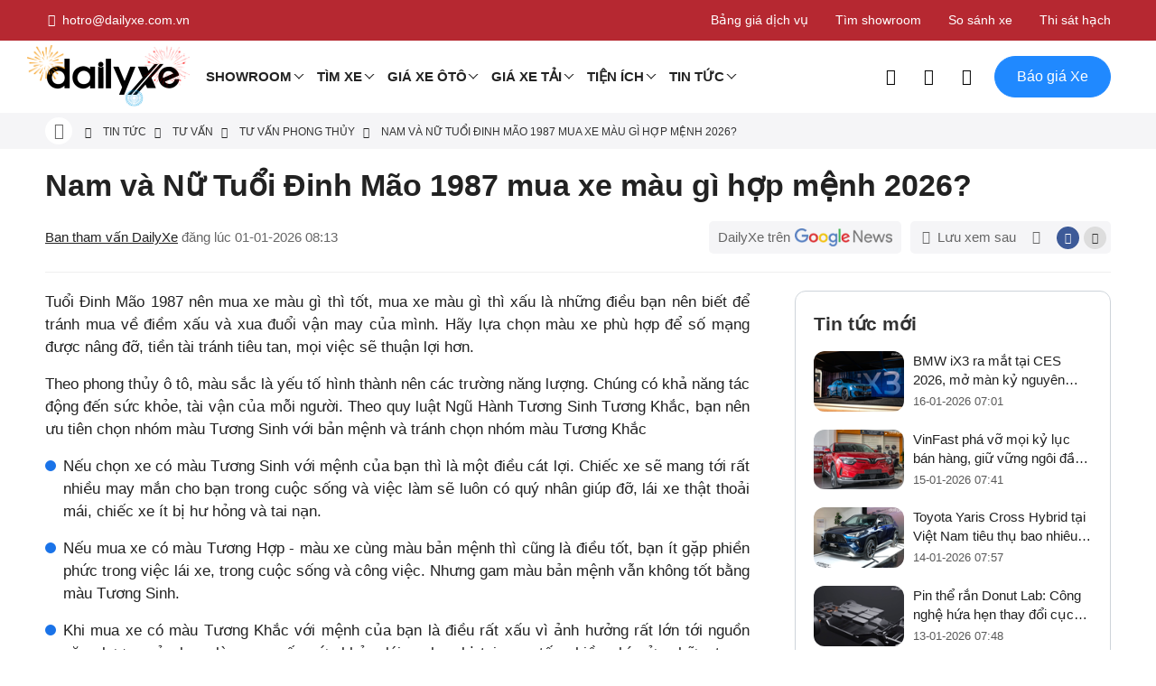

--- FILE ---
content_type: text/html; charset=utf-8
request_url: https://dailyxe.com.vn/tu-van-mua-xe/tuoi-dinh-mao-1987-mua-xe-mau-gi-6968d.html
body_size: 141743
content:
<!DOCTYPE html><html lang="vi-VN"><head>
    <meta charset="utf-8" />
    <meta http-equiv="content-type" content="text/html; charset=UTF-8" />
    <meta http-equiv="X-UA-Compatible" content="IE=edge" />
    <meta name="content-language" content="vi-VN" />
    <meta property="og:locale" content="vi-VN">
    <meta name="viewport" content="width=device-width, initial-scale=1" />
    <meta name="robots" content="index, follow" />
    <meta name="googlebot" content="index, follow" />
    <meta name="msnbot" content="index, follow" />
    <meta name="revisit-after" content="1 days" />
    <meta name="copyright" content="Copyright 2025" />
    <meta name="twitter:card" content="summary">
    <meta name="twitter:site" content="@dailyxe">
    <meta property="og:site_name" content="DailyXe - Mua Bán Xe Ô tô" />
    <link type="image/x-icon" href="https://cdn.dailyxe.com.vn/image/favicon.png" rel="shortcut icon" />
    <meta property="fb:app_id" content="264237830704171"/>
<meta name="dmca-site-verification" content="NjJCVzlOajI0WmJoTXBhSzhYZ3BZUT090"/>
<meta name="zalo-platform-site-verification" content="JEta4AhfFnzjcRaWjBeiUs3FdIICkKz_CpC" />
<script type="application/ld+json">
{
    "@context": "https://schema.org",
    "@type": "Organization",
    "url": "https://dailyxe.com.vn",
    "logo": "https://cdn.dailyxe.com.vn/image/logo.png",
    "name": "DailyXe",
    "sameAs":[
        "https://vi-vn.facebook.com/dailyxe/",
        "https://www.youtube.com/c/DailyXe",
        "https://www.linkedin.com/showcase/mua-ban-xe-oto-moi-cu-uy-tin",
        "https://x.com/dailyxe",
        "https://www.pinterest.com/dailyxe/",
        "https://ko-fi.com/dailyxe",
        "https://gab.com/dailyxe",
        "https://www.instagram.com/dailyxe.com.vn/",
        "https://ok.ru/group/62532525752539",
        "https://dailyxe.tumblr.com"
    ],
    "contactPoint": {
        "contactType": "Customer Service",
        "telephone": "+84899490407",
        "email": "hotro@dailyxe.com.vn"
    },
    "address": {
        "@type": "PostalAddress",
        "streetAddress": "371 Nguyen Kiem Street, Ward 3, Go Vap District",
        "addressLocality": "Ho Chi Minh",
        "addressRegion": "Ho Chi Minh",
        "postalCode": "700000",
        "addressCountry": "VN"
    },
    "vatID": "0312355537"
}
</script>
<script type="application/ld+json">
{
    "@context": "https://schema.org",
    "@type": "LocalBusiness",
    "image": "https://cdn.dailyxe.com.vn/image/logo.png",
    "@id": "https://dailyxe.com.vn",
    "name": "DailyXe",
    "address": {
        "@type": "PostalAddress",
        "streetAddress": "371 Nguyen Kiem Street, Ward 3, Go Vap District",
        "addressLocality": "Ho Chi Minh",
        "addressRegion": "Ho Chi Minh",
        "postalCode": "700000",
        "addressCountry": "VN"
    },
    "geo": {
        "@type": "GeoCoordinates",
        "latitude": 10.816579,
        "longitude": 106.676973
    },
    "url": "https://dailyxe.com.vn/gioi-thieu-dailyxe/",
    "telephone": "+84899490407",
    "priceRange": "VND",
    "openingHoursSpecification": [
        {
            "@type": "OpeningHoursSpecification",
            "dayOfWeek": [
                "Monday",
                "Tuesday",
                "Wednesday",
                "Thursday",
                "Friday"
            ],
            "opens": "8:00",
            "closes": "18:00"
        },
        {
            "@type": "OpeningHoursSpecification",
            "dayOfWeek": [
                "Saturday",
                "Sunday"
            ],
            "opens": "00:00",
            "closes": "00:00"
        }
    ]
}
</script>
<script type="application/ld+json">
{
    "@context": "https://schema.org",
    "@type": "WebSite",
    "url": "https://dailyxe.com.vn",
    "name": "DailyXe",
    "potentialAction": {
        "@type": "SearchAction",
        "target": "https://dailyxe.com.vn/search/?s={search_term_string}",
        "query-input": "required name=search_term_string"
    }
}
</script>
<script>(function(w,d,s,l,i){w[l]=w[l]||[];w[l].push({'gtm.start':
new Date().getTime(),event:'gtm.js'});var f=d.getElementsByTagName(s)[0],
j=d.createElement(s),dl=l!='dataLayer'?'&l='+l:'';j.async=true;j.src=
'https://www.googletagmanager.com/gtm.js?id='+i+dl;f.parentNode.insertBefore(j,f);
})(window,document,'script','dataLayer','GTM-KNWPRXL');</script>
<style>
     .header-main .logo{
         display: block;
         position: relative;
     }
     .header-main .logo:after{
         position: absolute;
         content: "";
         display: block;
         left: -20px;
         top: -10px;
         width: 180px;
         height: 80px;
         background-image: url("https://cdn.dailyxe.com.vn/image/logo-firework-345888j.png");
         background-size: contain;
         background-repeat: no-repeat;
         z-index:1;
     }
</style>
    <title>Nam và Nữ Tuổi Đinh Mão 1987 mua xe màu gì hợp mệnh 2026?</title>
    <meta name="description" content="Nam và Nữ Tuổi Đinh Mão 1987 mua xe màu gì hợp mệnh 2026? Hãy lựa chọn màu xe phù hợp để số mạng được nâng đỡ, tiền tài tránh tiêu tan, mọi việc sẽ thuận lợi hơn." />
    <meta property="og:type" content="article" />
    <meta property="og:title" content="Nam và Nữ Tuổi Đinh Mão 1987 mua xe màu gì hợp mệnh 2026?" />
    <meta property="og:description" content="Nam và Nữ Tuổi Đinh Mão 1987 mua xe màu gì hợp mệnh 2026? Hãy lựa chọn màu xe phù hợp để số mạng được nâng đỡ, tiền tài tránh tiêu tan, mọi việc sẽ thuận lợi hơn." />
    <meta property="og:url" content="https://dailyxe.com.vn/tu-van-mua-xe/tuoi-dinh-mao-1987-mua-xe-mau-gi-6968d.html" />
    <meta property="og:image" content="https://cdn.dailyxe.com.vn/image/dinh-mao-1987-mua-xe-mau-gi-social-65327j.jpg" />
    <meta property="og:image:type" content="image/jpg" />
    <meta property="og:image:width" content="800" />
    <meta property="og:image:height" content="418" />
    <meta name="twitter:title" content="Nam và Nữ Tuổi Đinh Mão 1987 mua xe màu gì hợp mệnh 2026?" />
    <meta name="twitter:description" content="Nam và Nữ Tuổi Đinh Mão 1987 mua xe màu gì hợp mệnh 2026? Hãy lựa chọn màu xe phù hợp để số mạng được nâng đỡ, tiền tài tránh tiêu tan, mọi việc sẽ thuận lợi hơn." />
    <meta name="twitter:image" content="https://cdn.dailyxe.com.vn/image/dinh-mao-1987-mua-xe-mau-gi-social-65327j.jpg" />
    <meta name="twitter:creator" content="@dailyxe" />
    <link rel="canonical" href="https://dailyxe.com.vn/tu-van-mua-xe/tuoi-dinh-mao-1987-mua-xe-mau-gi-6968d.html" />
    <script type="application/ld+json">
    {
        "@context": "https://schema.org",
        "@type": "NewsArticle",
        "mainEntityOfPage": {
            "@type": "WebPage",
            "@id": "https://dailyxe.com.vn/tu-van-mua-xe/tuoi-dinh-mao-1987-mua-xe-mau-gi-6968d.html"
        },
        "headline": "Nam và Nữ Tuổi Đinh Mão 1987 mua xe màu gì hợp mệnh 2026?",
        "image": {
            "@type": "ImageObject",
            "url": "https://cdn.dailyxe.com.vn/image/dinh-mao-1987-mua-xe-mau-gi-social-65327j.jpg",
            "height": 800,
            "width": 418
        },
        "datePublished": "2026-01-01T08:13:47+07:00",
        "dateModified": "2026-01-01T08:13:47+07:00",
        "author": {
            "@type": "Person",
            "name": "Ban tham vấn DailyXe",
            "url": "https://dailyxe.com.vn/author/dai-ly-xe-1a.html"
        },
        "publisher": {
            "@type": "Organization",
            "name": "DailyXe - Mua bán xe ôtô",
            "logo": {
                "@type": "ImageObject",
                "url": "https://cdn.dailyxe.com.vn/image/logo.png"
            }
        },
        "description": "Nam và Nữ Tuổi Đinh Mão 1987 mua xe màu gì hợp mệnh 2026? Hãy lựa chọn màu xe phù hợp để số mạng được nâng đỡ, tiền tài tránh tiêu tan, mọi việc sẽ thuận lợi hơn."
    }
    </script>
    <script type="application/ld+json">
    {
        "@context": "https://schema.org/",
        "@type": "CreativeWorkSeries",
        "name": "Nam và Nữ Tuổi Đinh Mão 1987 mua xe màu gì hợp mệnh 2026?",
        "aggregateRating": {
            "@type": "AggregateRating",
            "ratingValue": "4.2",
            "bestRating": "5",
            "ratingCount": "109"
        }
    }
    </script>

    <link rel="preconnect" href="https://cdn.dailyxe.com.vn">
    <link rel="preload" as="font" href="/webfonts/Roboto-Regular.woff2" type="font/woff2" crossorigin="anonymous">
    <link rel="preload" as="font" href="/webfonts/Roboto-Medium.woff2" type="font/woff2" crossorigin="anonymous">
    <link rel="preload" as="font" href="/webfonts/Roboto-Bold.woff2" type="font/woff2" crossorigin="anonymous">
    <link rel="preload" as="font" href="/webfonts/icon-dailyxe.woff2" type="font/woff2" crossorigin="anonymous">
    <style>
        @font-face{font-family:'Roboto';src:url('/webfonts/Roboto-Regular.woff2') format('woff2');font-weight:400;font-style:normal;font-display:swap;}@font-face{font-family:'Roboto';src:url('/webfonts/Roboto-Medium.woff2') format('woff2');font-weight:500;font-style:normal;font-display:swap;}@font-face{font-family:'Roboto';src:url('/webfonts/Roboto-Bold.woff2') format('woff2');font-weight:700;font-style:normal;font-display:swap;}*,*::before,*::after{-webkit-box-sizing:border-box;box-sizing:border-box;}html{font-family:sans-serif;line-height:1.15;-webkit-text-size-adjust:100%;-ms-text-size-adjust:100%;-ms-overflow-style:scrollbar;-webkit-tap-highlight-color:transparent;}article,aside,figcaption,figure,footer,header,hgroup,main,nav,section{display:block;}body{margin:0;font-family:-apple-system,BlinkMacSystemFont,"Segoe UI",Roboto,"Helvetica Neue",Arial,sans-serif,"Apple Color Emoji","Segoe UI Emoji","Segoe UI Symbol";font-size:1rem;font-weight:400;line-height:1.5;color:#212529;text-align:left;background-color:#fff;}[tabindex="-1"]:focus{outline:0!important;}hr{-webkit-box-sizing:content-box;box-sizing:content-box;height:0;overflow:visible;}h1,h2,h3,h4,h5,h6{margin-top:0;margin-bottom:.5rem;}p{margin-top:0;margin-bottom:1rem;}abbr[title],abbr[data-original-title]{text-decoration:underline;-webkit-text-decoration:underline dotted;text-decoration:underline dotted;cursor:help;border-bottom:0;}address{margin-bottom:1rem;font-style:normal;line-height:inherit;}ol,ul,dl{margin-top:0;list-style:none;}b,strong{font-weight:bolder;}small{font-size:80%;}sub,sup{position:relative;font-size:75%;line-height:0;vertical-align:baseline;}sub{bottom:-.25em;}sup{top:-.5em;}a{color:#007bff;text-decoration:none;background-color:transparent;-webkit-text-decoration-skip:objects;}a:hover{color:#0056b3;}a:not([href]):not([tabindex]){color:inherit;text-decoration:none;}a:not([href]):not([tabindex]):hover,a:not([href]):not([tabindex]):focus{color:inherit;text-decoration:none;}a:not([href]):not([tabindex]):focus{outline:0;}pre,code,kbd,samp{font-family:SFMono-Regular,Menlo,Monaco,Consolas,"Liberation Mono","Courier New",monospace;font-size:1em;}pre{margin-top:0;margin-bottom:1rem;overflow:auto;-ms-overflow-style:scrollbar;}figure{margin:0 0 1rem;}img{vertical-align:middle;border-style:none;}svg:not(:root){overflow:hidden;}table{border-collapse:collapse;}caption{padding-top:.75rem;padding-bottom:.75rem;color:#6c757d;text-align:left;caption-side:bottom;}th{text-align:inherit;}label{display:inline-block;margin-bottom:.5rem;}button{border-radius:0;}input,button,select,optgroup,textarea{margin:0;font-family:inherit;font-size:inherit;line-height:inherit;}button,input{overflow:visible;}button,select{text-transform:none;}button,html [type="button"],[type="reset"],[type="submit"]{-webkit-appearance:button;}button::-moz-focus-inner,[type="button"]::-moz-focus-inner,[type="reset"]::-moz-focus-inner,[type="submit"]::-moz-focus-inner{padding:0;border-style:none;}input[type="radio"],input[type="checkbox"]{-webkit-box-sizing:border-box;box-sizing:border-box;padding:0;}input[type="date"],input[type="time"],input[type="datetime-local"],input[type="month"]{-webkit-appearance:listbox;}textarea{overflow:auto;resize:vertical;}[type="number"]::-webkit-inner-spin-button,[type="number"]::-webkit-outer-spin-button{height:auto;}[type="search"]{outline-offset:-2px;-webkit-appearance:none;}[type="search"]::-webkit-search-cancel-button,[type="search"]::-webkit-search-decoration{-webkit-appearance:none;}::-webkit-file-upload-button{font:inherit;-webkit-appearance:button;}output{display:inline-block;}summary{display:list-item;cursor:pointer;}template{display:none;}[hidden]{display:none!important;}.container{width:100%;padding-right:15px;padding-left:15px;margin-right:auto;margin-left:auto;}@media (min-width:576px){.container{max-width:540px}}@media (min-width:768px){.container{max-width:720px}}@media (min-width:992px){.container{max-width:960px}}@media (min-width:1200px){.container{max-width:1140px}}.container-fluid{width:100%;padding-right:15px;padding-left:15px;margin-right:auto;margin-left:auto;}.row{display:-ms-flexbox;display:-webkit-box;display:flex;-ms-flex-wrap:wrap;flex-wrap:wrap;margin-right:-15px;margin-left:-15px;}.col-1,.col-2,.col-3,.col-4,.col-5,.col-6,.col-7,.col-8,.col-9,.col-10,.col-11,.col-12,.col,.col-auto,.col-sm-1,.col-sm-2,.col-sm-3,.col-sm-4,.col-sm-5,.col-sm-6,.col-sm-7,.col-sm-8,.col-sm-9,.col-sm-10,.col-sm-11,.col-sm-12,.col-sm,.col-sm-auto,.col-md-1,.col-md-2,.col-md-3,.col-md-4,.col-md-5,.col-md-6,.col-md-7,.col-md-8,.col-md-9,.col-md-10,.col-md-11,.col-md-12,.col-md,.col-md-auto,.col-lg-1,.col-lg-2,.col-lg-3,.col-lg-4,.col-lg-5,.col-lg-6,.col-lg-7,.col-lg-8,.col-lg-9,.col-lg-10,.col-lg-11,.col-lg-12,.col-lg,.col-lg-auto,.col-xl-1,.col-xl-2,.col-xl-3,.col-xl-4,.col-xl-5,.col-xl-6,.col-xl-7,.col-xl-8,.col-xl-9,.col-xl-10,.col-xl-11,.col-xl-12,.col-xl,.col-xl-auto{position:relative;width:100%;min-height:1px;padding-right:15px;padding-left:15px;}.col{-ms-flex-preferred-size:0;flex-basis:0;-ms-flex-positive:1;-webkit-box-flex:1;flex-grow:1;max-width:100%;}.col-auto{-ms-flex:0 0 auto;-webkit-box-flex:0;flex:0 0 auto;width:auto;max-width:none;}.col-1{-ms-flex:0 0 8.333333%;-webkit-box-flex:0;flex:0 0 8.333333%;max-width:8.333333%;}.col-2{-ms-flex:0 0 16.666667%;-webkit-box-flex:0;flex:0 0 16.666667%;max-width:16.666667%;}.col-3{-ms-flex:0 0 25%;-webkit-box-flex:0;flex:0 0 25%;max-width:25%;}.col-4{-ms-flex:0 0 33.333333%;-webkit-box-flex:0;flex:0 0 33.333333%;max-width:33.333333%;}.col-5{-ms-flex:0 0 41.666667%;-webkit-box-flex:0;flex:0 0 41.666667%;max-width:41.666667%;}.col-6{-ms-flex:0 0 50%;-webkit-box-flex:0;flex:0 0 50%;max-width:50%;}.col-7{-ms-flex:0 0 58.333333%;-webkit-box-flex:0;flex:0 0 58.333333%;max-width:58.333333%;}.col-8{-ms-flex:0 0 66.666667%;-webkit-box-flex:0;flex:0 0 66.666667%;max-width:66.666667%;}.col-9{-ms-flex:0 0 75%;-webkit-box-flex:0;flex:0 0 75%;max-width:75%;}.col-10{-ms-flex:0 0 83.333333%;-webkit-box-flex:0;flex:0 0 83.333333%;max-width:83.333333%;}.col-11{-ms-flex:0 0 91.666667%;-webkit-box-flex:0;flex:0 0 91.666667%;max-width:91.666667%;}.col-12{-ms-flex:0 0 100%;-webkit-box-flex:0;flex:0 0 100%;max-width:100%;}.offset-1{margin-left:8.333333%;}.offset-2{margin-left:16.666667%;}.offset-3{margin-left:25%;}.offset-4{margin-left:33.333333%;}.offset-5{margin-left:41.666667%;}.offset-6{margin-left:50%;}.offset-7{margin-left:58.333333%;}.offset-8{margin-left:66.666667%;}.offset-9{margin-left:75%;}.offset-10{margin-left:83.333333%;}.offset-11{margin-left:91.666667%;}@media (min-width:576px){.col-sm{-ms-flex-preferred-size:0;flex-basis:0;-ms-flex-positive:1;-webkit-box-flex:1;flex-grow:1;max-width:100%}.col-sm-auto{-ms-flex:0 0 auto;-webkit-box-flex:0;flex:0 0 auto;width:auto;max-width:none}.col-sm-1{-ms-flex:0 0 8.333333%;-webkit-box-flex:0;flex:0 0 8.333333%;max-width:8.333333%}.col-sm-2{-ms-flex:0 0 16.666667%;-webkit-box-flex:0;flex:0 0 16.666667%;max-width:16.666667%}.col-sm-3{-ms-flex:0 0 25%;-webkit-box-flex:0;flex:0 0 25%;max-width:25%}.col-sm-4{-ms-flex:0 0 33.333333%;-webkit-box-flex:0;flex:0 0 33.333333%;max-width:33.333333%}.col-sm-5{-ms-flex:0 0 41.666667%;-webkit-box-flex:0;flex:0 0 41.666667%;max-width:41.666667%}.col-sm-6{-ms-flex:0 0 50%;-webkit-box-flex:0;flex:0 0 50%;max-width:50%}.col-sm-7{-ms-flex:0 0 58.333333%;-webkit-box-flex:0;flex:0 0 58.333333%;max-width:58.333333%}.col-sm-8{-ms-flex:0 0 66.666667%;-webkit-box-flex:0;flex:0 0 66.666667%;max-width:66.666667%}.col-sm-9{-ms-flex:0 0 75%;-webkit-box-flex:0;flex:0 0 75%;max-width:75%}.col-sm-10{-ms-flex:0 0 83.333333%;-webkit-box-flex:0;flex:0 0 83.333333%;max-width:83.333333%}.col-sm-11{-ms-flex:0 0 91.666667%;-webkit-box-flex:0;flex:0 0 91.666667%;max-width:91.666667%}.col-sm-12{-ms-flex:0 0 100%;-webkit-box-flex:0;flex:0 0 100%;max-width:100%}.order-sm-first{-ms-flex-order:-1;-webkit-box-ordinal-group:0;order:-1}.order-sm-last{-ms-flex-order:13;-webkit-box-ordinal-group:14;order:13}.order-sm-0{-ms-flex-order:0;-webkit-box-ordinal-group:1;order:0}.order-sm-1{-ms-flex-order:1;-webkit-box-ordinal-group:2;order:1}.order-sm-2{-ms-flex-order:2;-webkit-box-ordinal-group:3;order:2}.order-sm-3{-ms-flex-order:3;-webkit-box-ordinal-group:4;order:3}.order-sm-4{-ms-flex-order:4;-webkit-box-ordinal-group:5;order:4}.order-sm-5{-ms-flex-order:5;-webkit-box-ordinal-group:6;order:5}.order-sm-6{-ms-flex-order:6;-webkit-box-ordinal-group:7;order:6}.order-sm-7{-ms-flex-order:7;-webkit-box-ordinal-group:8;order:7}.order-sm-8{-ms-flex-order:8;-webkit-box-ordinal-group:9;order:8}.order-sm-9{-ms-flex-order:9;-webkit-box-ordinal-group:10;order:9}.order-sm-10{-ms-flex-order:10;-webkit-box-ordinal-group:11;order:10}.order-sm-11{-ms-flex-order:11;-webkit-box-ordinal-group:12;order:11}.order-sm-12{-ms-flex-order:12;-webkit-box-ordinal-group:13;order:12}}@media (min-width:768px){.col-md{-ms-flex-preferred-size:0;flex-basis:0;-ms-flex-positive:1;-webkit-box-flex:1;flex-grow:1;max-width:100%}.col-md-auto{-ms-flex:0 0 auto;-webkit-box-flex:0;flex:0 0 auto;width:auto;max-width:none}.col-md-1{-ms-flex:0 0 8.333333%;-webkit-box-flex:0;flex:0 0 8.333333%;max-width:8.333333%}.col-md-2{-ms-flex:0 0 16.666667%;-webkit-box-flex:0;flex:0 0 16.666667%;max-width:16.666667%}.col-md-3{-ms-flex:0 0 25%;-webkit-box-flex:0;flex:0 0 25%;max-width:25%}.col-md-4{-ms-flex:0 0 33.333333%;-webkit-box-flex:0;flex:0 0 33.333333%;max-width:33.333333%}.col-md-5{-ms-flex:0 0 41.666667%;-webkit-box-flex:0;flex:0 0 41.666667%;max-width:41.666667%}.col-md-6{-ms-flex:0 0 50%;-webkit-box-flex:0;flex:0 0 50%;max-width:50%}.col-md-7{-ms-flex:0 0 58.333333%;-webkit-box-flex:0;flex:0 0 58.333333%;max-width:58.333333%}.col-md-8{-ms-flex:0 0 66.666667%;-webkit-box-flex:0;flex:0 0 66.666667%;max-width:66.666667%}.col-md-9{-ms-flex:0 0 75%;-webkit-box-flex:0;flex:0 0 75%;max-width:75%}.col-md-10{-ms-flex:0 0 83.333333%;-webkit-box-flex:0;flex:0 0 83.333333%;max-width:83.333333%}.col-md-11{-ms-flex:0 0 91.666667%;-webkit-box-flex:0;flex:0 0 91.666667%;max-width:91.666667%}.col-md-12{-ms-flex:0 0 100%;-webkit-box-flex:0;flex:0 0 100%;max-width:100%}}@media (min-width:992px){.col-lg{-ms-flex-preferred-size:0;flex-basis:0;-ms-flex-positive:1;-webkit-box-flex:1;flex-grow:1;max-width:100%}.col-lg-auto{-ms-flex:0 0 auto;-webkit-box-flex:0;flex:0 0 auto;width:auto;max-width:none}.col-lg-1{-ms-flex:0 0 8.333333%;-webkit-box-flex:0;flex:0 0 8.333333%;max-width:8.333333%}.col-lg-2{-ms-flex:0 0 16.666667%;-webkit-box-flex:0;flex:0 0 16.666667%;max-width:16.666667%}.col-lg-3{-ms-flex:0 0 25%;-webkit-box-flex:0;flex:0 0 25%;max-width:25%}.col-lg-4{-ms-flex:0 0 33.333333%;-webkit-box-flex:0;flex:0 0 33.333333%;max-width:33.333333%}.col-lg-5{-ms-flex:0 0 41.666667%;-webkit-box-flex:0;flex:0 0 41.666667%;max-width:41.666667%}.col-lg-6{-ms-flex:0 0 50%;-webkit-box-flex:0;flex:0 0 50%;max-width:50%}.col-lg-7{-ms-flex:0 0 58.333333%;-webkit-box-flex:0;flex:0 0 58.333333%;max-width:58.333333%}.col-lg-8{-ms-flex:0 0 66.666667%;-webkit-box-flex:0;flex:0 0 66.666667%;max-width:66.666667%}.col-lg-9{-ms-flex:0 0 75%;-webkit-box-flex:0;flex:0 0 75%;max-width:75%}.col-lg-10{-ms-flex:0 0 83.333333%;-webkit-box-flex:0;flex:0 0 83.333333%;max-width:83.333333%}.col-lg-11{-ms-flex:0 0 91.666667%;-webkit-box-flex:0;flex:0 0 91.666667%;max-width:91.666667%}.col-lg-12{-ms-flex:0 0 100%;-webkit-box-flex:0;flex:0 0 100%;max-width:100%}}@media (min-width:1200px){.col-xl{-ms-flex-preferred-size:0;flex-basis:0;-ms-flex-positive:1;-webkit-box-flex:1;flex-grow:1;max-width:100%}.col-xl-auto{-ms-flex:0 0 auto;-webkit-box-flex:0;flex:0 0 auto;width:auto;max-width:none}.col-xl-1{-ms-flex:0 0 8.333333%;-webkit-box-flex:0;flex:0 0 8.333333%;max-width:8.333333%}.col-xl-2{-ms-flex:0 0 16.666667%;-webkit-box-flex:0;flex:0 0 16.666667%;max-width:16.666667%}.col-xl-3{-ms-flex:0 0 25%;-webkit-box-flex:0;flex:0 0 25%;max-width:25%}.col-xl-4{-ms-flex:0 0 33.333333%;-webkit-box-flex:0;flex:0 0 33.333333%;max-width:33.333333%}.col-xl-5{-ms-flex:0 0 41.666667%;-webkit-box-flex:0;flex:0 0 41.666667%;max-width:41.666667%}.col-xl-6{-ms-flex:0 0 50%;-webkit-box-flex:0;flex:0 0 50%;max-width:50%}.col-xl-7{-ms-flex:0 0 58.333333%;-webkit-box-flex:0;flex:0 0 58.333333%;max-width:58.333333%}.col-xl-8{-ms-flex:0 0 66.666667%;-webkit-box-flex:0;flex:0 0 66.666667%;max-width:66.666667%}.col-xl-9{-ms-flex:0 0 75%;-webkit-box-flex:0;flex:0 0 75%;max-width:75%}.col-xl-10{-ms-flex:0 0 83.333333%;-webkit-box-flex:0;flex:0 0 83.333333%;max-width:83.333333%}.col-xl-11{-ms-flex:0 0 91.666667%;-webkit-box-flex:0;flex:0 0 91.666667%;max-width:91.666667%}.col-xl-12{-ms-flex:0 0 100%;-webkit-box-flex:0;flex:0 0 100%;max-width:100%}}.mb-0{margin-bottom:0!important;}.mt-0{margin-top:0!important;}.ml-0{margin-left:0!important;}.mr-0{margin-right:0!important;}.table{width:100%;max-width:100%;margin-bottom:1rem;background-color:transparent;}.table th,.table td{padding:.75rem;vertical-align:top;border-top:1px solid #dee2e6;}.table thead th{vertical-align:bottom;border-bottom:2px solid #dee2e6;}.table tbody+tbody{border-top:2px solid #dee2e6;}.table .table{background-color:#fff;}.table-sm th,.table-sm td{padding:.3rem;}.table-bordered{border:1px solid #dee2e6;}.table-bordered th,.table-bordered td{border:1px solid #dee2e6;}.table-bordered thead th,.table-bordered thead td{border-bottom-width:2px;}.table-borderless th,.table-borderless td,.table-borderless thead th,.table-borderless tbody+tbody{border:0;}.table-striped tbody tr:nth-of-type(odd){background-color:rgba(0,0,0,.05);}.table-hover tbody tr:hover{background-color:rgba(0,0,0,.075);}.table-primary,.table-primary>th,.table-primary>td{background-color:#b8daff;}.table-hover .table-primary:hover{background-color:#9fcdff;}.table-hover .table-primary:hover>td,.table-hover .table-primary:hover>th{background-color:#9fcdff;}.table-secondary,.table-secondary>th,.table-secondary>td{background-color:#d6d8db;}.table-hover .table-secondary:hover{background-color:#c8cbcf;}.table-hover .table-secondary:hover>td,.table-hover .table-secondary:hover>th{background-color:#c8cbcf;}.table-success,.table-success>th,.table-success>td{background-color:#c3e6cb;}.table-hover .table-success:hover{background-color:#b1dfbb;}.table-hover .table-success:hover>td,.table-hover .table-success:hover>th{background-color:#b1dfbb;}.table-info,.table-info>th,.table-info>td{background-color:#bee5eb;}.table-hover .table-info:hover{background-color:#abdde5;}.table-hover .table-info:hover>td,.table-hover .table-info:hover>th{background-color:#abdde5;}.table-warning,.table-warning>th,.table-warning>td{background-color:#ffeeba;}.table-hover .table-warning:hover{background-color:#ffe8a1;}.table-hover .table-warning:hover>td,.table-hover .table-warning:hover>th{background-color:#ffe8a1;}.table-danger,.table-danger>th,.table-danger>td{background-color:#f5c6cb;}.table-hover .table-danger:hover{background-color:#f1b0b7;}.table-hover .table-danger:hover>td,.table-hover .table-danger:hover>th{background-color:#f1b0b7;}.table-light,.table-light>th,.table-light>td{background-color:#fdfdfe;}.table-hover .table-light:hover{background-color:#ececf6;}.table-hover .table-light:hover>td,.table-hover .table-light:hover>th{background-color:#ececf6;}.table-dark,.table-dark>th,.table-dark>td{background-color:#c6c8ca;}.table-hover .table-dark:hover{background-color:#b9bbbe;}.table-hover .table-dark:hover>td,.table-hover .table-dark:hover>th{background-color:#b9bbbe;}.table-active,.table-active>th,.table-active>td{background-color:rgba(0,0,0,.075);}.table-hover .table-active:hover{background-color:rgba(0,0,0,.075);}.table-hover .table-active:hover>td,.table-hover .table-active:hover>th{background-color:rgba(0,0,0,.075);}.table .thead-dark th{color:#fff;background-color:#212529;border-color:#32383e;}.table .thead-light th{color:#495057;background-color:#e9ecef;border-color:#dee2e6;}.table-dark{color:#fff;background-color:#212529;}.table-dark th,.table-dark td,.table-dark thead th{border-color:#32383e;}.table-dark.table-bordered{border:0;}.table-dark.table-striped tbody tr:nth-of-type(odd){background-color:rgba(255,255,255,.05);}.table-dark.table-hover tbody tr:hover{background-color:rgba(255,255,255,.075);}@media (max-width:575.98px){.table-responsive-sm{display:block;width:100%;overflow-x:auto;-webkit-overflow-scrolling:touch;-ms-overflow-style:-ms-autohiding-scrollbar}.table-responsive-sm>.table-bordered{border:0}}@media (max-width:767.98px){.table-responsive-md{display:block;width:100%;overflow-x:auto;-webkit-overflow-scrolling:touch;-ms-overflow-style:-ms-autohiding-scrollbar}.table-responsive-md>.table-bordered{border:0}}@media (max-width:991.98px){.table-responsive-lg{display:block;width:100%;overflow-x:auto;-webkit-overflow-scrolling:touch;-ms-overflow-style:-ms-autohiding-scrollbar}.table-responsive-lg>.table-bordered{border:0}}@media (max-width:1199.98px){.table-responsive-xl{display:block;width:100%;overflow-x:auto;-webkit-overflow-scrolling:touch;-ms-overflow-style:-ms-autohiding-scrollbar}.table-responsive-xl>.table-bordered{border:0}}.table-responsive{display:block;width:100%;overflow-x:auto;-webkit-overflow-scrolling:touch;-ms-overflow-style:-ms-autohiding-scrollbar;}.table-responsive>.table-bordered{border:0;}.form-control{display:block;width:100%;padding:.375rem .75rem;font-size:1rem;line-height:1.5;color:#495057;background-color:#fff;background-clip:padding-box;border:1px solid #ced4da;border-radius:.25rem;-webkit-transition:border-color .15s ease-in-out,-webkit-box-shadow .15s ease-in-out;transition:border-color .15s ease-in-out,-webkit-box-shadow .15s ease-in-out;-o-transition:border-color .15s ease-in-out,box-shadow .15s ease-in-out;transition:border-color .15s ease-in-out,box-shadow .15s ease-in-out;transition:border-color .15s ease-in-out,box-shadow .15s ease-in-out,-webkit-box-shadow .15s ease-in-out;}@media screen and (prefers-reduced-motion:reduce){.form-control{-webkit-transition:none;-o-transition:none;transition:none}}.form-control::-ms-expand{background-color:transparent;border:0;}.form-control:focus{color:#495057;background-color:#fff;border-color:#80bdff;outline:0;-webkit-box-shadow:0 0 0 .2rem rgba(0,123,255,.25);box-shadow:0 0 0 .2rem rgba(0,123,255,.25);}.form-control::-webkit-input-placeholder{color:#6c757d;opacity:1;}.form-control:-ms-input-placeholder{color:#6c757d;opacity:1;}.form-control::-ms-input-placeholder{color:#6c757d;opacity:1;}.form-control::placeholder{color:#6c757d;opacity:1;}.form-control:disabled,.form-control[readonly]{background-color:#e9ecef;opacity:1;}select.form-control:not([size]):not([multiple]){height:calc(2.25rem + 2px);}select.form-control:focus::-ms-value{color:#495057;background-color:#fff;}.btn{display:inline-block;font-weight:400;text-align:center;white-space:nowrap;vertical-align:middle;-webkit-user-select:none;-moz-user-select:none;-ms-user-select:none;user-select:none;border:1px solid transparent;padding:.375rem .75rem;font-size:1rem;line-height:1.5;border-radius:.25rem;-webkit-transition:color .15s ease-in-out,background-color .15s ease-in-out,border-color .15s ease-in-out,-webkit-box-shadow .15s ease-in-out;transition:color .15s ease-in-out,background-color .15s ease-in-out,border-color .15s ease-in-out,-webkit-box-shadow .15s ease-in-out;-o-transition:color .15s ease-in-out,background-color .15s ease-in-out,border-color .15s ease-in-out,box-shadow .15s ease-in-out;transition:color .15s ease-in-out,background-color .15s ease-in-out,border-color .15s ease-in-out,box-shadow .15s ease-in-out;transition:color .15s ease-in-out,background-color .15s ease-in-out,border-color .15s ease-in-out,box-shadow .15s ease-in-out,-webkit-box-shadow .15s ease-in-out;}@media screen and (prefers-reduced-motion:reduce){.btn{-webkit-transition:none;-o-transition:none;transition:none}}.btn:hover,.btn:focus{text-decoration:none;}.btn:focus,.btn.focus{outline:0;-webkit-box-shadow:0 0 0 .2rem rgba(0,123,255,.25);box-shadow:0 0 0 .2rem rgba(0,123,255,.25);}.btn.disabled,.btn:disabled{opacity:.65;}.btn:not(:disabled):not(.disabled){cursor:pointer;}.btn:not(:disabled):not(.disabled):active,.btn:not(:disabled):not(.disabled).active{background-image:none;}a.btn.disabled,fieldset:disabled a.btn{pointer-events:none;}.btn-primary{color:#fff;background-color:#007bff;border-color:#007bff;}.btn-primary:hover{color:#fff;background-color:#0069d9;border-color:#0062cc;}.btn-primary:focus,.btn-primary.focus{-webkit-box-shadow:0 0 0 .2rem rgba(0,123,255,.5);box-shadow:0 0 0 .2rem rgba(0,123,255,.5);}.btn-primary.disabled,.btn-primary:disabled{color:#fff;background-color:#007bff;border-color:#007bff;}.btn-primary:not(:disabled):not(.disabled):active,.btn-primary:not(:disabled):not(.disabled).active,.show>.btn-primary.dropdown-toggle{color:#fff;background-color:#0062cc;border-color:#005cbf;}.btn-primary:not(:disabled):not(.disabled):active:focus,.btn-primary:not(:disabled):not(.disabled).active:focus,.show>.btn-primary.dropdown-toggle:focus{-webkit-box-shadow:0 0 0 .2rem rgba(0,123,255,.5);box-shadow:0 0 0 .2rem rgba(0,123,255,.5);}.btn-secondary{color:#fff;background-color:#6c757d;border-color:#6c757d;}.btn-secondary:hover{color:#fff;background-color:#5a6268;border-color:#545b62;}.btn-secondary:focus,.btn-secondary.focus{-webkit-box-shadow:0 0 0 .2rem rgba(108,117,125,.5);box-shadow:0 0 0 .2rem rgba(108,117,125,.5);}.btn-secondary.disabled,.btn-secondary:disabled{color:#fff;background-color:#6c757d;border-color:#6c757d;}.btn-secondary:not(:disabled):not(.disabled):active,.btn-secondary:not(:disabled):not(.disabled).active,.show>.btn-secondary.dropdown-toggle{color:#fff;background-color:#545b62;border-color:#4e555b;}.btn-secondary:not(:disabled):not(.disabled):active:focus,.btn-secondary:not(:disabled):not(.disabled).active:focus,.show>.btn-secondary.dropdown-toggle:focus{-webkit-box-shadow:0 0 0 .2rem rgba(108,117,125,.5);box-shadow:0 0 0 .2rem rgba(108,117,125,.5);}.btn-success{color:#fff;background-color:#28a745;border-color:#28a745;}.btn-success:hover{color:#fff;background-color:#218838;border-color:#1e7e34;}.btn-success:focus,.btn-success.focus{-webkit-box-shadow:0 0 0 .2rem rgba(40,167,69,.5);box-shadow:0 0 0 .2rem rgba(40,167,69,.5);}.btn-success.disabled,.btn-success:disabled{color:#fff;background-color:#28a745;border-color:#28a745;}.btn-success:not(:disabled):not(.disabled):active,.btn-success:not(:disabled):not(.disabled).active,.show>.btn-success.dropdown-toggle{color:#fff;background-color:#1e7e34;border-color:#1c7430;}.btn-success:not(:disabled):not(.disabled):active:focus,.btn-success:not(:disabled):not(.disabled).active:focus,.show>.btn-success.dropdown-toggle:focus{-webkit-box-shadow:0 0 0 .2rem rgba(40,167,69,.5);box-shadow:0 0 0 .2rem rgba(40,167,69,.5);}.btn-info{color:#fff;background-color:#17a2b8;border-color:#17a2b8;}.btn-info:hover{color:#fff;background-color:#138496;border-color:#117a8b;}.btn-info:focus,.btn-info.focus{-webkit-box-shadow:0 0 0 .2rem rgba(23,162,184,.5);box-shadow:0 0 0 .2rem rgba(23,162,184,.5);}.btn-info.disabled,.btn-info:disabled{color:#fff;background-color:#17a2b8;border-color:#17a2b8;}.btn-info:not(:disabled):not(.disabled):active,.btn-info:not(:disabled):not(.disabled).active,.show>.btn-info.dropdown-toggle{color:#fff;background-color:#117a8b;border-color:#10707f;}.btn-info:not(:disabled):not(.disabled):active:focus,.btn-info:not(:disabled):not(.disabled).active:focus,.show>.btn-info.dropdown-toggle:focus{-webkit-box-shadow:0 0 0 .2rem rgba(23,162,184,.5);box-shadow:0 0 0 .2rem rgba(23,162,184,.5);}.btn-warning{color:#212529;background-color:#ffc107;border-color:#ffc107;}.btn-warning:hover{color:#212529;background-color:#e0a800;border-color:#d39e00;}.btn-warning:focus,.btn-warning.focus{-webkit-box-shadow:0 0 0 .2rem rgba(255,193,7,.5);box-shadow:0 0 0 .2rem rgba(255,193,7,.5);}.btn-warning.disabled,.btn-warning:disabled{color:#212529;background-color:#ffc107;border-color:#ffc107;}.btn-warning:not(:disabled):not(.disabled):active,.btn-warning:not(:disabled):not(.disabled).active,.show>.btn-warning.dropdown-toggle{color:#212529;background-color:#d39e00;border-color:#c69500;}.btn-warning:not(:disabled):not(.disabled):active:focus,.btn-warning:not(:disabled):not(.disabled).active:focus,.show>.btn-warning.dropdown-toggle:focus{-webkit-box-shadow:0 0 0 .2rem rgba(255,193,7,.5);box-shadow:0 0 0 .2rem rgba(255,193,7,.5);}.btn-danger{color:#fff;background-color:#dc3545;border-color:#dc3545;}.btn-danger:hover{color:#fff;background-color:#c82333;border-color:#bd2130;}.btn-danger:focus,.btn-danger.focus{-webkit-box-shadow:0 0 0 .2rem rgba(220,53,69,.5);box-shadow:0 0 0 .2rem rgba(220,53,69,.5);}.btn-danger.disabled,.btn-danger:disabled{color:#fff;background-color:#dc3545;border-color:#dc3545;}.btn-danger:not(:disabled):not(.disabled):active,.btn-danger:not(:disabled):not(.disabled).active,.show>.btn-danger.dropdown-toggle{color:#fff;background-color:#bd2130;border-color:#b21f2d;}.btn-danger:not(:disabled):not(.disabled):active:focus,.btn-danger:not(:disabled):not(.disabled).active:focus,.show>.btn-danger.dropdown-toggle:focus{-webkit-box-shadow:0 0 0 .2rem rgba(220,53,69,.5);box-shadow:0 0 0 .2rem rgba(220,53,69,.5);}.btn-light{color:#212529;background-color:#f8f9fa;border-color:#f8f9fa;}.btn-light:hover{color:#212529;background-color:#e2e6ea;border-color:#dae0e5;}.btn-light:focus,.btn-light.focus{-webkit-box-shadow:0 0 0 .2rem rgba(248,249,250,.5);box-shadow:0 0 0 .2rem rgba(248,249,250,.5);}.btn-light.disabled,.btn-light:disabled{color:#212529;background-color:#f8f9fa;border-color:#f8f9fa;}.btn-light:not(:disabled):not(.disabled):active,.btn-light:not(:disabled):not(.disabled).active,.show>.btn-light.dropdown-toggle{color:#212529;background-color:#dae0e5;border-color:#d3d9df;}.btn-light:not(:disabled):not(.disabled):active:focus,.btn-light:not(:disabled):not(.disabled).active:focus,.show>.btn-light.dropdown-toggle:focus{-webkit-box-shadow:0 0 0 .2rem rgba(248,249,250,.5);box-shadow:0 0 0 .2rem rgba(248,249,250,.5);}.btn-dark{color:#fff;background-color:#343a40;border-color:#343a40;}.btn-dark:hover{color:#fff;background-color:#23272b;border-color:#1d2124;}.btn-dark:focus,.btn-dark.focus{-webkit-box-shadow:0 0 0 .2rem rgba(52,58,64,.5);box-shadow:0 0 0 .2rem rgba(52,58,64,.5);}.btn-dark.disabled,.btn-dark:disabled{color:#fff;background-color:#343a40;border-color:#343a40;}.btn-dark:not(:disabled):not(.disabled):active,.btn-dark:not(:disabled):not(.disabled).active,.show>.btn-dark.dropdown-toggle{color:#fff;background-color:#1d2124;border-color:#171a1d;}.btn-dark:not(:disabled):not(.disabled):active:focus,.btn-dark:not(:disabled):not(.disabled).active:focus,.show>.btn-dark.dropdown-toggle:focus{-webkit-box-shadow:0 0 0 .2rem rgba(52,58,64,.5);box-shadow:0 0 0 .2rem rgba(52,58,64,.5);}.btn-outline-primary{color:#007bff;background-color:transparent;background-image:none;border-color:#007bff;}.btn-outline-primary:hover{color:#fff;background-color:#007bff;border-color:#007bff;}.btn-outline-primary:focus,.btn-outline-primary.focus{-webkit-box-shadow:0 0 0 .2rem rgba(0,123,255,.5);box-shadow:0 0 0 .2rem rgba(0,123,255,.5);}.btn-outline-primary.disabled,.btn-outline-primary:disabled{color:#007bff;background-color:transparent;}.btn-outline-primary:not(:disabled):not(.disabled):active,.btn-outline-primary:not(:disabled):not(.disabled).active,.show>.btn-outline-primary.dropdown-toggle{color:#fff;background-color:#007bff;border-color:#007bff;}.btn-outline-primary:not(:disabled):not(.disabled):active:focus,.btn-outline-primary:not(:disabled):not(.disabled).active:focus,.show>.btn-outline-primary.dropdown-toggle:focus{-webkit-box-shadow:0 0 0 .2rem rgba(0,123,255,.5);box-shadow:0 0 0 .2rem rgba(0,123,255,.5);}.btn-outline-secondary{color:#6c757d;background-color:transparent;background-image:none;border-color:#6c757d;}.btn-outline-secondary:hover{color:#fff;background-color:#6c757d;border-color:#6c757d;}.btn-outline-secondary:focus,.btn-outline-secondary.focus{-webkit-box-shadow:0 0 0 .2rem rgba(108,117,125,.5);box-shadow:0 0 0 .2rem rgba(108,117,125,.5);}.btn-outline-secondary.disabled,.btn-outline-secondary:disabled{color:#6c757d;background-color:transparent;}.btn-outline-secondary:not(:disabled):not(.disabled):active,.btn-outline-secondary:not(:disabled):not(.disabled).active,.show>.btn-outline-secondary.dropdown-toggle{color:#fff;background-color:#6c757d;border-color:#6c757d;}.btn-outline-secondary:not(:disabled):not(.disabled):active:focus,.btn-outline-secondary:not(:disabled):not(.disabled).active:focus,.show>.btn-outline-secondary.dropdown-toggle:focus{-webkit-box-shadow:0 0 0 .2rem rgba(108,117,125,.5);box-shadow:0 0 0 .2rem rgba(108,117,125,.5);}.btn-outline-success{color:#28a745;background-color:transparent;background-image:none;border-color:#28a745;}.btn-outline-success:hover{color:#fff;background-color:#28a745;border-color:#28a745;}.btn-outline-success:focus,.btn-outline-success.focus{-webkit-box-shadow:0 0 0 .2rem rgba(40,167,69,.5);box-shadow:0 0 0 .2rem rgba(40,167,69,.5);}.btn-outline-success.disabled,.btn-outline-success:disabled{color:#28a745;background-color:transparent;}.btn-outline-success:not(:disabled):not(.disabled):active,.btn-outline-success:not(:disabled):not(.disabled).active,.show>.btn-outline-success.dropdown-toggle{color:#fff;background-color:#28a745;border-color:#28a745;}.btn-outline-success:not(:disabled):not(.disabled):active:focus,.btn-outline-success:not(:disabled):not(.disabled).active:focus,.show>.btn-outline-success.dropdown-toggle:focus{-webkit-box-shadow:0 0 0 .2rem rgba(40,167,69,.5);box-shadow:0 0 0 .2rem rgba(40,167,69,.5);}.btn-outline-info{color:#17a2b8;background-color:transparent;background-image:none;border-color:#17a2b8;}.btn-outline-info:hover{color:#fff;background-color:#17a2b8;border-color:#17a2b8;}.btn-outline-info:focus,.btn-outline-info.focus{-webkit-box-shadow:0 0 0 .2rem rgba(23,162,184,.5);box-shadow:0 0 0 .2rem rgba(23,162,184,.5);}.btn-outline-info.disabled,.btn-outline-info:disabled{color:#17a2b8;background-color:transparent;}.btn-outline-info:not(:disabled):not(.disabled):active,.btn-outline-info:not(:disabled):not(.disabled).active,.show>.btn-outline-info.dropdown-toggle{color:#fff;background-color:#17a2b8;border-color:#17a2b8;}.btn-outline-info:not(:disabled):not(.disabled):active:focus,.btn-outline-info:not(:disabled):not(.disabled).active:focus,.show>.btn-outline-info.dropdown-toggle:focus{-webkit-box-shadow:0 0 0 .2rem rgba(23,162,184,.5);box-shadow:0 0 0 .2rem rgba(23,162,184,.5);}.btn-outline-warning{color:#ffc107;background-color:transparent;background-image:none;border-color:#ffc107;}.btn-outline-warning:hover{color:#212529;background-color:#ffc107;border-color:#ffc107;}.btn-outline-warning:focus,.btn-outline-warning.focus{-webkit-box-shadow:0 0 0 .2rem rgba(255,193,7,.5);box-shadow:0 0 0 .2rem rgba(255,193,7,.5);}.btn-outline-warning.disabled,.btn-outline-warning:disabled{color:#ffc107;background-color:transparent;}.btn-outline-warning:not(:disabled):not(.disabled):active,.btn-outline-warning:not(:disabled):not(.disabled).active,.show>.btn-outline-warning.dropdown-toggle{color:#212529;background-color:#ffc107;border-color:#ffc107;}.btn-outline-warning:not(:disabled):not(.disabled):active:focus,.btn-outline-warning:not(:disabled):not(.disabled).active:focus,.show>.btn-outline-warning.dropdown-toggle:focus{-webkit-box-shadow:0 0 0 .2rem rgba(255,193,7,.5);box-shadow:0 0 0 .2rem rgba(255,193,7,.5);}.btn-outline-danger{color:#dc3545;background-color:transparent;background-image:none;border-color:#dc3545;}.btn-outline-danger:hover{color:#fff;background-color:#dc3545;border-color:#dc3545;}.btn-outline-danger:focus,.btn-outline-danger.focus{-webkit-box-shadow:0 0 0 .2rem rgba(220,53,69,.5);box-shadow:0 0 0 .2rem rgba(220,53,69,.5);}.btn-outline-danger.disabled,.btn-outline-danger:disabled{color:#dc3545;background-color:transparent;}.btn-outline-danger:not(:disabled):not(.disabled):active,.btn-outline-danger:not(:disabled):not(.disabled).active,.show>.btn-outline-danger.dropdown-toggle{color:#fff;background-color:#dc3545;border-color:#dc3545;}.btn-outline-danger:not(:disabled):not(.disabled):active:focus,.btn-outline-danger:not(:disabled):not(.disabled).active:focus,.show>.btn-outline-danger.dropdown-toggle:focus{-webkit-box-shadow:0 0 0 .2rem rgba(220,53,69,.5);box-shadow:0 0 0 .2rem rgba(220,53,69,.5);}.btn-outline-light{color:#f8f9fa;background-color:transparent;background-image:none;border-color:#f8f9fa;}.btn-outline-light:hover{color:#212529;background-color:#f8f9fa;border-color:#f8f9fa;}.btn-outline-light:focus,.btn-outline-light.focus{-webkit-box-shadow:0 0 0 .2rem rgba(248,249,250,.5);box-shadow:0 0 0 .2rem rgba(248,249,250,.5);}.btn-outline-light.disabled,.btn-outline-light:disabled{color:#f8f9fa;background-color:transparent;}.btn-outline-light:not(:disabled):not(.disabled):active,.btn-outline-light:not(:disabled):not(.disabled).active,.show>.btn-outline-light.dropdown-toggle{color:#212529;background-color:#f8f9fa;border-color:#f8f9fa;}.btn-outline-light:not(:disabled):not(.disabled):active:focus,.btn-outline-light:not(:disabled):not(.disabled).active:focus,.show>.btn-outline-light.dropdown-toggle:focus{-webkit-box-shadow:0 0 0 .2rem rgba(248,249,250,.5);box-shadow:0 0 0 .2rem rgba(248,249,250,.5);}.btn-outline-dark{color:#343a40;background-color:transparent;background-image:none;border-color:#343a40;}.btn-outline-dark:hover{color:#fff;background-color:#343a40;border-color:#343a40;}.btn-outline-dark:focus,.btn-outline-dark.focus{-webkit-box-shadow:0 0 0 .2rem rgba(52,58,64,.5);box-shadow:0 0 0 .2rem rgba(52,58,64,.5);}.btn-outline-dark.disabled,.btn-outline-dark:disabled{color:#343a40;background-color:transparent;}.btn-outline-dark:not(:disabled):not(.disabled):active,.btn-outline-dark:not(:disabled):not(.disabled).active,.show>.btn-outline-dark.dropdown-toggle{color:#fff;background-color:#343a40;border-color:#343a40;}.btn-outline-dark:not(:disabled):not(.disabled):active:focus,.btn-outline-dark:not(:disabled):not(.disabled).active:focus,.show>.btn-outline-dark.dropdown-toggle:focus{-webkit-box-shadow:0 0 0 .2rem rgba(52,58,64,.5);box-shadow:0 0 0 .2rem rgba(52,58,64,.5);}.btn-link{font-weight:400;color:#007bff;background-color:transparent;}.btn-link:hover{color:#0056b3;text-decoration:underline;background-color:transparent;border-color:transparent;}.btn-link:focus,.btn-link.focus{text-decoration:underline;border-color:transparent;-webkit-box-shadow:none;box-shadow:none;}.btn-link:disabled,.btn-link.disabled{color:#6c757d;pointer-events:none;}.btn-lg,.btn-group-lg>.btn{padding:.5rem 1rem;font-size:1.25rem;line-height:1.5;border-radius:.3rem;}.btn-sm,.btn-group-sm>.btn{padding:.25rem .5rem;font-size:.875rem;line-height:1.5;border-radius:.2rem;}.btn-block{display:block;width:100%;}.btn-block+.btn-block{margin-top:.5rem;}input[type="submit"].btn-block,input[type="reset"].btn-block,input[type="button"].btn-block{width:100%;}.fade{-webkit-transition:opacity .15s linear;-o-transition:opacity .15s linear;transition:opacity .15s linear;}@media screen and (prefers-reduced-motion:reduce){.fade{-webkit-transition:none;-o-transition:none;transition:none}}.fade:not(.show){opacity:0;}.collapse:not(.show){display:none;}.collapsing{position:relative;height:0;overflow:hidden;-webkit-transition:height .35s ease;-o-transition:height .35s ease;transition:height .35s ease;}@media screen and (prefers-reduced-motion:reduce){.collapsing{-webkit-transition:none;-o-transition:none;transition:none}}.dropup,.dropright,.dropdown,.dropleft{position:relative;}.dropdown-toggle::after{display:inline-block;width:0;height:0;margin-left:.255em;vertical-align:.255em;content:"";border-top:.3em solid;border-right:.3em solid transparent;border-bottom:0;border-left:.3em solid transparent;}.dropdown-toggle:empty::after{margin-left:0;}.dropdown-menu{position:absolute;top:100%;left:0;z-index:1000;display:none;float:left;min-width:10rem;padding:.5rem 0;margin:.125rem 0 0;font-size:1rem;color:#212529;text-align:left;list-style:none;background-color:#fff;background-clip:padding-box;border:1px solid rgba(0,0,0,.15);border-radius:.25rem;}.dropdown-menu-right{right:0;left:auto;}.dropup .dropdown-menu{top:auto;bottom:100%;margin-top:0;margin-bottom:.125rem;}.dropup .dropdown-toggle::after{display:inline-block;width:0;height:0;margin-left:.255em;vertical-align:.255em;content:"";border-top:0;border-right:.3em solid transparent;border-bottom:.3em solid;border-left:.3em solid transparent;}.dropup .dropdown-toggle:empty::after{margin-left:0;}.dropright .dropdown-menu{top:0;right:auto;left:100%;margin-top:0;margin-left:.125rem;}.dropright .dropdown-toggle::after{display:inline-block;width:0;height:0;margin-left:.255em;vertical-align:.255em;content:"";border-top:.3em solid transparent;border-right:0;border-bottom:.3em solid transparent;border-left:.3em solid;}.dropright .dropdown-toggle:empty::after{margin-left:0;}.dropright .dropdown-toggle::after{vertical-align:0;}.dropleft .dropdown-menu{top:0;right:100%;left:auto;margin-top:0;margin-right:.125rem;}.dropleft .dropdown-toggle::after{display:inline-block;width:0;height:0;margin-left:.255em;vertical-align:.255em;content:"";}.dropleft .dropdown-toggle::after{display:none;}.dropleft .dropdown-toggle::before{display:inline-block;width:0;height:0;margin-right:.255em;vertical-align:.255em;content:"";border-top:.3em solid transparent;border-right:.3em solid;border-bottom:.3em solid transparent;}.dropleft .dropdown-toggle:empty::after{margin-left:0;}.dropleft .dropdown-toggle::before{vertical-align:0;}.dropdown-menu[x-placement^="top"],.dropdown-menu[x-placement^="right"],.dropdown-menu[x-placement^="bottom"],.dropdown-menu[x-placement^="left"]{right:auto;bottom:auto;}.dropdown-divider{height:0;margin:.5rem 0;overflow:hidden;border-top:1px solid #e9ecef;}.dropdown-item{display:block;width:100%;padding:.25rem 1.5rem;clear:both;font-weight:400;color:#212529;text-align:inherit;white-space:nowrap;background-color:transparent;border:0;}.dropdown-item:hover,.dropdown-item:focus{color:#16181b;text-decoration:none;background-color:#f8f9fa;}.dropdown-item.active,.dropdown-item:active{color:#fff;text-decoration:none;background-color:#007bff;}.dropdown-item.disabled,.dropdown-item:disabled{color:#6c757d;background-color:transparent;}.dropdown-menu.show{display:block;}.dropdown-header{display:block;padding:.5rem 1.5rem;margin-bottom:0;font-size:.875rem;color:#6c757d;white-space:nowrap;}.dropdown-item-text{display:block;padding:.25rem 1.5rem;color:#212529;}.close{float:right;font-size:1.5rem;font-weight:700;line-height:1;color:#000;text-shadow:0 1px 0 #fff;opacity:.5;}.close:hover,.close:focus{color:#000;text-decoration:none;opacity:.75;}.close:not(:disabled):not(.disabled){cursor:pointer;}button.close{padding:0;background-color:transparent;border:0;-webkit-appearance:none;}.modal-open{overflow:hidden;}.modal{position:fixed;top:0;right:0;bottom:0;left:0;z-index:1050;display:none;overflow:hidden;outline:0;}.modal-open .modal{overflow-x:hidden;overflow-y:auto;}.modal-dialog{position:relative;width:auto;margin:.5rem;pointer-events:none;}.modal.fade .modal-dialog{transition:-webkit-transform .3s ease-out;-webkit-transition:-webkit-transform .3s ease-out;-o-transition:transform .3s ease-out;transition:transform .3s ease-out;transition:transform .3s ease-out,-webkit-transform .3s ease-out;-webkit-transform:translate(0,-25%);-ms-transform:translate(0,-25%);transform:translate(0,-25%);}@media screen and (prefers-reduced-motion:reduce){.modal.fade .modal-dialog{-webkit-transition:none;-o-transition:none;transition:none}}.modal.show .modal-dialog{-webkit-transform:translate(0,0);-ms-transform:translate(0,0);transform:translate(0,0);}.modal-dialog-centered{display:-ms-flexbox;display:-webkit-box;display:flex;-ms-flex-align:center;-webkit-box-align:center;align-items:center;min-height:calc(100% - (.5rem * 2));}.modal-content{position:relative;display:-ms-flexbox;display:-webkit-box;display:flex;-ms-flex-direction:column;-webkit-box-orient:vertical;-webkit-box-direction:normal;flex-direction:column;width:100%;pointer-events:auto;background-color:#fff;background-clip:padding-box;border:1px solid rgba(0,0,0,.2);border-radius:.3rem;outline:0;}.modal-backdrop{position:fixed;top:0;right:0;bottom:0;left:0;z-index:1040;background-color:#000;}.modal-backdrop.fade{opacity:0;}.modal-backdrop.show{opacity:.5;}.modal-header{display:-ms-flexbox;display:-webkit-box;display:flex;-ms-flex-align:start;-webkit-box-align:start;align-items:flex-start;-ms-flex-pack:justify;-webkit-box-pack:justify;justify-content:space-between;padding:1rem;border-bottom:1px solid #e9ecef;border-top-left-radius:.3rem;border-top-right-radius:.3rem;}.modal-header .close{padding:1rem;margin:-1rem -1rem -1rem auto;}.modal-title{margin-bottom:0;line-height:1.5;}.modal-body{position:relative;-ms-flex:1 1 auto;-webkit-box-flex:1;flex:1 1 auto;padding:1rem;}.modal-footer{display:-ms-flexbox;display:-webkit-box;display:flex;-ms-flex-align:center;-webkit-box-align:center;align-items:center;-ms-flex-pack:end;-webkit-box-pack:end;justify-content:flex-end;padding:1rem;border-top:1px solid #e9ecef;}.modal-footer>:not(:first-child){margin-left:.25rem;}.modal-footer>:not(:last-child){margin-right:.25rem;}.modal-scrollbar-measure{position:absolute;top:-9999px;width:50px;height:50px;overflow:scroll;}@media (min-width:576px){.modal-dialog{max-width:500px;margin:1.75rem auto}.modal-dialog-centered{min-height:calc(100% - (1.75rem * 2))}.modal-sm{max-width:300px}}@media (min-width:992px){.modal-lg{max-width:800px}}.clearfix::after{display:block;clear:both;content:"";}.embed-responsive{position:relative;display:block;width:100%;padding:0;overflow:hidden;}.embed-responsive::before{display:block;content:"";}.embed-responsive .embed-responsive-item,.embed-responsive iframe,.embed-responsive embed,.embed-responsive object,.embed-responsive video{position:absolute;top:0;bottom:0;left:0;width:100%;height:100%;border:0;}.embed-responsive-21by9::before{padding-top:42.857143%;}.embed-responsive-16by9::before{padding-top:56.25%;}.embed-responsive-4by3::before{padding-top:75%;}.embed-responsive-1by1::before{padding-top:100%;}@supports ((position:-webkit-sticky) or (position:sticky)){.sticky-top{position:-webkit-sticky;position:sticky;top:0;z-index:1020}}.card{position:relative;display:-ms-flexbox;display:-webkit-box;display:flex;-ms-flex-direction:column;-webkit-box-orient:vertical;-webkit-box-direction:normal;flex-direction:column;min-width:0;word-wrap:break-word;background-color:#fff;background-clip:border-box;border:1px solid rgba(0,0,0,.125);border-radius:.25rem;}.card-body{-ms-flex:1 1 auto;-webkit-box-flex:1;flex:1 1 auto;padding:1.25rem;}.card-title{margin-bottom:.75rem;}.card-subtitle{margin-top:-.375rem;margin-bottom:0;}.card-text:last-child{margin-bottom:0;}.card-link:hover{text-decoration:none;}.card-link+.card-link{margin-left:1.25rem;}.card-header{padding:.75rem 1.25rem;margin-bottom:0;background-color:rgba(0,0,0,.03);border-bottom:1px solid rgba(0,0,0,.125);}.card-header:first-child{border-radius:calc(.25rem - 1px) calc(.25rem - 1px) 0 0;}.card-header+.list-group .list-group-item:first-child{border-top:0;}.card-footer{padding:.75rem 1.25rem;background-color:rgba(0,0,0,.03);border-top:1px solid rgba(0,0,0,.125);}.card-footer:last-child{border-radius:0 0 calc(.25rem - 1px) calc(.25rem - 1px);}.card-img{width:100%;border-radius:calc(.25rem - 1px);}.card-img-top{width:100%;border-top-left-radius:calc(.25rem - 1px);border-top-right-radius:calc(.25rem - 1px);}.card-img-bottom{width:100%;border-bottom-right-radius:calc(.25rem - 1px);border-bottom-left-radius:calc(.25rem - 1px);}.accordion .card:not(:first-of-type):not(:last-of-type){border-bottom:0;border-radius:0;}.accordion .card:not(:first-of-type) .card-header:first-child{border-radius:0;}.accordion .card:first-of-type{border-bottom:0;border-bottom-right-radius:0;border-bottom-left-radius:0;}.accordion .card:last-of-type{border-top-left-radius:0;border-top-right-radius:0;}.caret{display:inline-block;width:0;height:0;margin-left:2px;vertical-align:middle;border-top:4px dashed;border-top:4px solid \9;border-right:4px solid transparent;border-left:4px solid transparent;}.dropup,.dropdown{position:relative;}.dropdown-toggle:focus{outline:0;}.dropdown-menu{position:absolute;top:100%;left:0;z-index:1000;display:none;float:left;min-width:160px;padding:5px 0;margin:2px 0 0;font-size:14px;text-align:left;list-style:none;background-color:#ffffff;background-clip:padding-box;border:1px solid #cccccc;border:1px solid rgba(0,0,0,.15);border-radius:4px;-webkit-box-shadow:0 6px 12px rgba(0,0,0,.175);box-shadow:0 6px 12px rgba(0,0,0,.175);}.dropdown-menu.pull-right{right:0;left:auto;}.dropdown-menu .divider{height:1px;margin:9px 0;overflow:hidden;background-color:#e5e5e5;}.dropdown-menu>li>a{display:block;padding:3px 20px;clear:both;font-weight:400;line-height:1.42857143;color:#333333;white-space:nowrap;}.dropdown-menu>li>a:hover,.dropdown-menu>li>a:focus{color:#262626;text-decoration:none;background-color:#f5f5f5;}.dropdown-menu>.active>a,.dropdown-menu>.active>a:hover,.dropdown-menu>.active>a:focus{color:#ffffff;text-decoration:none;background-color:#337ab7;outline:0;}.dropdown-menu>.disabled>a,.dropdown-menu>.disabled>a:hover,.dropdown-menu>.disabled>a:focus{color:#777777;}.dropdown-menu>.disabled>a:hover,.dropdown-menu>.disabled>a:focus{text-decoration:none;cursor:not-allowed;background-color:transparent;background-image:none;filter:progid:DXImageTransform.Microsoft.gradient(enabled=false);}.open>.dropdown-menu{display:block;}.open>a{outline:0;}.dropdown-menu-right{right:0;left:auto;}.dropdown-menu-left{right:auto;left:0;}.dropdown-header{display:block;padding:3px 20px;font-size:12px;line-height:1.42857143;color:#777777;white-space:nowrap;}.dropdown-backdrop{position:fixed;top:0;right:0;bottom:0;left:0;z-index:990;}.pull-right>.dropdown-menu{right:0;left:auto;}.dropup .caret,.navbar-fixed-bottom .dropdown .caret{content:"";border-top:0;border-bottom:4px dashed;border-bottom:4px solid \9;}.dropup .dropdown-menu,.navbar-fixed-bottom .dropdown .dropdown-menu{top:auto;bottom:100%;margin-bottom:2px;}@media (min-width:768px){.navbar-right .dropdown-menu{right:0;left:auto}.navbar-right .dropdown-menu-left{right:auto;left:0}}.nav-tabs{border-bottom:1px solid #dee2e6;}.nav-tabs .nav-item{margin-bottom:-1px;}.nav-tabs .nav-link{border:1px solid transparent;border-top-left-radius:.25rem;border-top-right-radius:.25rem;}.nav-tabs .nav-link:focus,.nav-tabs .nav-link:hover{border-color:#e9ecef #e9ecef #dee2e6;}.nav-tabs .nav-link.disabled{color:#6c757d;background-color:transparent;border-color:transparent;}.nav-tabs .nav-item.show .nav-link,.nav-tabs .nav-link.active{color:#495057;background-color:#fff;border-color:#dee2e6 #dee2e6 #fff;}.nav-tabs .dropdown-menu{margin-top:-1px;border-top-left-radius:0;border-top-right-radius:0;}.tab-content>.tab-pane{display:none;}.tab-content>.active{display:block;}.text-left{text-align:left!important;}.text-right{text-align:right!important;}.text-center{text-align:center!important;}.custom-range{width:100%;height:calc(1rem + .4rem);padding:0;background-color:transparent;-webkit-appearance:none;-moz-appearance:none;appearance:none;}.custom-range:focus{outline:0;}.custom-range:focus::-webkit-slider-thumb{-webkit-box-shadow:0 0 0 1px #fff,0 0 0 .2rem rgba(0,123,255,.25);box-shadow:0 0 0 1px #fff,0 0 0 .2rem rgba(0,123,255,.25);}.custom-range:focus::-moz-range-thumb{box-shadow:0 0 0 1px #fff,0 0 0 .2rem rgba(0,123,255,.25);}.custom-range:focus::-ms-thumb{box-shadow:0 0 0 1px #fff,0 0 0 .2rem rgba(0,123,255,.25);}.custom-range::-moz-focus-outer{border:0;}.custom-range::-webkit-slider-thumb{width:1rem;height:1rem;margin-top:-.25rem;background-color:#007bff;border:0;border-radius:1rem;-webkit-transition:background-color .15s ease-in-out,border-color .15s ease-in-out,-webkit-box-shadow .15s ease-in-out;transition:background-color .15s ease-in-out,border-color .15s ease-in-out,-webkit-box-shadow .15s ease-in-out;-o-transition:background-color .15s ease-in-out,border-color .15s ease-in-out,box-shadow .15s ease-in-out;transition:background-color .15s ease-in-out,border-color .15s ease-in-out,box-shadow .15s ease-in-out;transition:background-color .15s ease-in-out,border-color .15s ease-in-out,box-shadow .15s ease-in-out,-webkit-box-shadow .15s ease-in-out;-webkit-appearance:none;appearance:none;}@media (prefers-reduced-motion:reduce){.custom-range::-webkit-slider-thumb{-webkit-transition:none;-o-transition:none;transition:none}}.custom-range::-webkit-slider-thumb:active{background-color:#b3d7ff;}.custom-range::-webkit-slider-runnable-track{width:100%;height:.5rem;color:transparent;cursor:pointer;background-color:#dee2e6;border-color:transparent;border-radius:1rem;}.custom-range::-moz-range-thumb{width:1rem;height:1rem;background-color:#007bff;border:0;border-radius:1rem;-webkit-transition:background-color .15s ease-in-out,border-color .15s ease-in-out,-webkit-box-shadow .15s ease-in-out;transition:background-color .15s ease-in-out,border-color .15s ease-in-out,-webkit-box-shadow .15s ease-in-out;-o-transition:background-color .15s ease-in-out,border-color .15s ease-in-out,box-shadow .15s ease-in-out;transition:background-color .15s ease-in-out,border-color .15s ease-in-out,box-shadow .15s ease-in-out;transition:background-color .15s ease-in-out,border-color .15s ease-in-out,box-shadow .15s ease-in-out,-webkit-box-shadow .15s ease-in-out;-moz-appearance:none;appearance:none;}@media (prefers-reduced-motion:reduce){.custom-range::-moz-range-thumb{-webkit-transition:none;-o-transition:none;transition:none}}.custom-range::-moz-range-thumb:active{background-color:#b3d7ff;}.custom-range::-moz-range-track{width:100%;height:.5rem;color:transparent;cursor:pointer;background-color:#dee2e6;border-color:transparent;border-radius:1rem;}.custom-range::-ms-thumb{width:1rem;height:1rem;margin-top:0;margin-right:.2rem;margin-left:.2rem;background-color:#007bff;border:0;border-radius:1rem;-webkit-transition:background-color .15s ease-in-out,border-color .15s ease-in-out,-webkit-box-shadow .15s ease-in-out;transition:background-color .15s ease-in-out,border-color .15s ease-in-out,-webkit-box-shadow .15s ease-in-out;-o-transition:background-color .15s ease-in-out,border-color .15s ease-in-out,box-shadow .15s ease-in-out;transition:background-color .15s ease-in-out,border-color .15s ease-in-out,box-shadow .15s ease-in-out;transition:background-color .15s ease-in-out,border-color .15s ease-in-out,box-shadow .15s ease-in-out,-webkit-box-shadow .15s ease-in-out;appearance:none;}@media (prefers-reduced-motion:reduce){.custom-range::-ms-thumb{-webkit-transition:none;-o-transition:none;transition:none}}.custom-range::-ms-thumb:active{background-color:#b3d7ff;}.custom-range::-ms-track{width:100%;height:.5rem;color:transparent;cursor:pointer;background-color:transparent;border-color:transparent;border-width:.5rem;}.custom-range::-ms-fill-lower{background-color:#dee2e6;border-radius:1rem;}.custom-range::-ms-fill-upper{margin-right:15px;background-color:#dee2e6;border-radius:1rem;}.custom-range:disabled::-webkit-slider-thumb{background-color:#adb5bd;}.custom-range:disabled::-webkit-slider-runnable-track{cursor:default;}.custom-range:disabled::-moz-range-thumb{background-color:#adb5bd;}.custom-range:disabled::-moz-range-track{cursor:default;}.custom-range:disabled::-ms-thumb{background-color:#adb5bd;}select.bs-select-hidden,.bootstrap-select>select.bs-select-hidden,select.selectpicker{display:none!important;}.bootstrap-select{width:220px;vertical-align:middle;}.bootstrap-select .btn-light{color:#333;background-color:#fff;border-color:#ced4da;line-height:1.5;}.bootstrap-select>.dropdown-toggle{position:relative;width:100%;height:100%;text-align:right;white-space:nowrap;display:-webkit-inline-box;display:-ms-inline-flexbox;display:inline-flex;-webkit-box-align:center;-ms-flex-align:center;align-items:center;-webkit-box-pack:justify;-ms-flex-pack:justify;justify-content:space-between;}.bootstrap-select.show>.dropdown-toggle,.bootstrap-select.show>.btn-light.dropdown-toggle{background-color:#f1f1f1;border-color:#0094da;-webkit-box-shadow:inset 0 1px 1px rgba(0,0,0,.075),0 0 4px rgba(102,175,233,.6)!important;box-shadow:inset 0 1px 1px rgba(0,0,0,.075),0 0 4px rgba(102,175,233,.6)!important;}.bootstrap-select>.dropdown-toggle:after{margin-top:-1px;}.bootstrap-select>.dropdown-toggle.bs-placeholder,.bootstrap-select>.dropdown-toggle.bs-placeholder:hover,.bootstrap-select>.dropdown-toggle.bs-placeholder:focus,.bootstrap-select>.dropdown-toggle.bs-placeholder:active{color:#999;}.bootstrap-select>.dropdown-toggle.bs-placeholder.btn-primary,.bootstrap-select>.dropdown-toggle.bs-placeholder.btn-secondary,.bootstrap-select>.dropdown-toggle.bs-placeholder.btn-success,.bootstrap-select>.dropdown-toggle.bs-placeholder.btn-danger,.bootstrap-select>.dropdown-toggle.bs-placeholder.btn-info,.bootstrap-select>.dropdown-toggle.bs-placeholder.btn-dark,.bootstrap-select>.dropdown-toggle.bs-placeholder.btn-primary:hover,.bootstrap-select>.dropdown-toggle.bs-placeholder.btn-secondary:hover,.bootstrap-select>.dropdown-toggle.bs-placeholder.btn-success:hover,.bootstrap-select>.dropdown-toggle.bs-placeholder.btn-danger:hover,.bootstrap-select>.dropdown-toggle.bs-placeholder.btn-info:hover,.bootstrap-select>.dropdown-toggle.bs-placeholder.btn-dark:hover,.bootstrap-select>.dropdown-toggle.bs-placeholder.btn-primary:focus,.bootstrap-select>.dropdown-toggle.bs-placeholder.btn-secondary:focus,.bootstrap-select>.dropdown-toggle.bs-placeholder.btn-success:focus,.bootstrap-select>.dropdown-toggle.bs-placeholder.btn-danger:focus,.bootstrap-select>.dropdown-toggle.bs-placeholder.btn-info:focus,.bootstrap-select>.dropdown-toggle.bs-placeholder.btn-dark:focus,.bootstrap-select>.dropdown-toggle.bs-placeholder.btn-primary:active,.bootstrap-select>.dropdown-toggle.bs-placeholder.btn-secondary:active,.bootstrap-select>.dropdown-toggle.bs-placeholder.btn-success:active,.bootstrap-select>.dropdown-toggle.bs-placeholder.btn-danger:active,.bootstrap-select>.dropdown-toggle.bs-placeholder.btn-info:active,.bootstrap-select>.dropdown-toggle.bs-placeholder.btn-dark:active{color:rgba(255,255,255,.5);}.bootstrap-select>select{position:absolute!important;bottom:0;left:50%;display:block!important;width:.5px!important;height:100%!important;padding:0!important;opacity:0!important;border:none;z-index:0!important;}.bootstrap-select>select.mobile-device{top:0;left:0;display:block!important;width:100%!important;z-index:2!important;}.has-error .bootstrap-select .dropdown-toggle,.error .bootstrap-select .dropdown-toggle,.bootstrap-select.is-invalid .dropdown-toggle,.was-validated .bootstrap-select .selectpicker:invalid+.dropdown-toggle{border-color:#b94a48;}.bootstrap-select.is-valid .dropdown-toggle,.was-validated .bootstrap-select .selectpicker:valid+.dropdown-toggle{border-color:#28a745;}.bootstrap-select.fit-width{width:auto!important;}.bootstrap-select:not([class*="col-"]):not([class*="form-control"]):not(.input-group-btn){width:220px;}.bootstrap-select>select.mobile-device:focus+.dropdown-toggle,.bootstrap-select .dropdown-toggle:focus{outline:0!important;border-color:#66afe9!important;-webkit-box-shadow:inset 0 1px 1px rgba(0,0,0,.075),0 0 4px rgba(102,175,233,.6)!important;box-shadow:inset 0 1px 1px rgba(0,0,0,.075),0 0 4px rgba(102,175,233,.6)!important;}.bootstrap-select.form-control{display:block!important;margin-bottom:0!important;padding:0!important;border:none!important;}:not(.input-group)>.bootstrap-select.form-control:not([class*="col-"]){width:100%;}.bootstrap-select.form-control.input-group-btn{float:none;z-index:auto;}.form-inline .bootstrap-select,.form-inline .bootstrap-select.form-control:not([class*="col-"]){width:auto;}.bootstrap-select:not(.input-group-btn),.bootstrap-select[class*="col-"]{float:none;display:inline-block;margin-left:0;}.bootstrap-select.dropdown-menu-right,.bootstrap-select[class*="col-"].dropdown-menu-right,.row .bootstrap-select[class*="col-"].dropdown-menu-right{float:right;}.form-inline .bootstrap-select,.form-horizontal .bootstrap-select,.form-group .bootstrap-select{margin-bottom:0;}.form-group-lg .bootstrap-select.form-control,.form-group-sm .bootstrap-select.form-control{padding:0;}.form-group-lg .bootstrap-select.form-control .dropdown-toggle,.form-group-sm .bootstrap-select.form-control .dropdown-toggle{height:100%;font-size:inherit;line-height:inherit;border-radius:inherit;}.bootstrap-select.form-control-sm .dropdown-toggle,.bootstrap-select.form-control-lg .dropdown-toggle{font-size:inherit;line-height:inherit;border-radius:inherit;}.bootstrap-select.form-control-sm .dropdown-toggle{padding:.25rem .5rem;}.bootstrap-select.form-control-lg .dropdown-toggle{padding:.5rem 1rem;}.form-inline .bootstrap-select .form-control{width:100%;}.bootstrap-select.disabled,.bootstrap-select>.disabled{cursor:not-allowed;}.bootstrap-select.disabled:focus,.bootstrap-select>.disabled:focus{outline:none!important;}.bootstrap-select.bs-container{position:absolute;top:0;left:0;height:0!important;padding:0!important;}.bootstrap-select.bs-container .dropdown-menu{z-index:1060;}.bootstrap-select .dropdown-toggle .filter-option{position:static;top:0;left:0;float:left;height:100%;width:100%;text-align:left;overflow:hidden;-webkit-box-flex:0;-ms-flex:0 1 auto;flex:0 1 auto;}.bs3.bootstrap-select .dropdown-toggle .filter-option{padding-right:inherit;}.input-group .bs3-has-addon.bootstrap-select .dropdown-toggle .filter-option{position:absolute;padding-top:inherit;padding-bottom:inherit;padding-left:inherit;float:none;}.input-group .bs3-has-addon.bootstrap-select .dropdown-toggle .filter-option .filter-option-inner{padding-right:inherit;}.bootstrap-select .dropdown-toggle .filter-option-inner-inner{overflow:hidden;}.bootstrap-select .dropdown-toggle .filter-expand{width:0!important;float:left;opacity:0!important;overflow:hidden;}.bootstrap-select .dropdown-toggle .caret{position:absolute;top:50%;right:12px;margin-top:-2px;vertical-align:middle;}.input-group .bootstrap-select.form-control .dropdown-toggle{border-radius:inherit;}.bootstrap-select[class*="col-"] .dropdown-toggle{width:100%;}.bootstrap-select .dropdown-menu{min-width:100%!important;padding:0;-webkit-box-sizing:border-box;box-sizing:border-box;}.bootstrap-select .dropdown-menu>.inner:focus{outline:none!important;}.bootstrap-select .dropdown-menu.inner{position:static;float:none;border:0;padding:0;margin:0;border-radius:0;-webkit-box-shadow:none;box-shadow:none;}.bootstrap-select .dropdown-menu li{position:relative;}.bootstrap-select .dropdown-menu li.active small{color:rgba(255,255,255,.5)!important;}.bootstrap-select .dropdown-menu li.disabled a{cursor:not-allowed;}.bootstrap-select .dropdown-menu li a{cursor:pointer;padding:8px 10px;outline:none!important;-webkit-user-select:none;-moz-user-select:none;-ms-user-select:none;user-select:none;}.bootstrap-select .dropdown-menu li a.selected,.bootstrap-select .dropdown-menu li a.active{color:#fff!important;text-decoration:none!important;background-color:#337ab7!important;}.bootstrap-select .dropdown-menu li a:hover,.bootstrap-select .dropdown-menu li a:focus{color:#111;text-decoration:none;background-color:#f1f1f1;}.bootstrap-select .dropdown-menu li a.opt{position:relative;padding-left:2.25em;}.bootstrap-select .dropdown-menu li a span.check-mark{display:none;}.bootstrap-select .dropdown-menu li a span.text{display:inline-block;}.bootstrap-select .dropdown-menu li small{padding-left:.5em;}.bootstrap-select .dropdown-menu .notify{position:absolute;bottom:5px;width:96%;margin:0 2%;min-height:26px;padding:3px 5px;background:#f5f5f5;border:1px solid #e3e3e3;-webkit-box-shadow:inset 0 1px 1px rgba(0,0,0,.05);box-shadow:inset 0 1px 1px rgba(0,0,0,.05);pointer-events:none;opacity:.9;-webkit-box-sizing:border-box;box-sizing:border-box;}.bootstrap-select .no-results{padding:3px;background:#f5f5f5;margin:0 5px;white-space:nowrap;}.bootstrap-select.fit-width .dropdown-toggle .filter-option{position:static;display:inline;padding:0;width:auto;}.bootstrap-select.fit-width .dropdown-toggle .filter-option-inner,.bootstrap-select.fit-width .dropdown-toggle .filter-option-inner-inner{display:inline;}.bootstrap-select.fit-width .dropdown-toggle .bs-caret:before{content:"\00a0";}.bootstrap-select.fit-width .dropdown-toggle .caret{position:static;top:auto;margin-top:-1px;}.bootstrap-select.show-tick .dropdown-menu .selected span.check-mark{position:absolute;display:inline-block;right:15px;top:5px;}.bootstrap-select.show-tick .dropdown-menu li a span.text{margin-right:34px;}.bootstrap-select .bs-ok-default:after{content:"";display:block;width:.5em;height:1em;border-style:solid;border-width:0 .26em .26em 0;-webkit-transform:rotate(45deg);-ms-transform:rotate(45deg);transform:rotate(45deg);}.bootstrap-select.show-menu-arrow .dropdown-toggle .filter-option:before{content:"";border-left:7px solid transparent;border-right:7px solid transparent;border-bottom:7px solid #ccc;position:absolute;bottom:-4px;left:9px;display:none;z-index:1061;}.bootstrap-select.show-menu-arrow .dropdown-toggle .filter-option:after{content:"";border-left:6px solid transparent;border-right:6px solid transparent;border-bottom:6px solid white;position:absolute;bottom:-4px;left:10px;display:none;z-index:1061;}.bootstrap-select.show-menu-arrow.dropup .dropdown-toggle .filter-option:before{bottom:auto;top:-4px;border-top:7px solid #ccc;border-bottom:0;}.bootstrap-select.show-menu-arrow.dropup .dropdown-toggle .filter-option:after{bottom:auto;top:-4px;border-top:6px solid white;border-bottom:0;}.bootstrap-select.show-menu-arrow.pull-right .dropdown-toggle .filter-option:before{right:12px;left:auto;}.bootstrap-select.show-menu-arrow.pull-right .dropdown-toggle .filter-option:after{right:13px;left:auto;}.bootstrap-select.show-menu-arrow.open>.dropdown-toggle .filter-option:before,.bootstrap-select.show-menu-arrow.show>.dropdown-toggle .filter-option:before,.bootstrap-select.show-menu-arrow.open>.dropdown-toggle .filter-option:after,.bootstrap-select.show-menu-arrow.show>.dropdown-toggle .filter-option:after{display:block;}.bs-searchbox,.bs-actionsbox,.bs-donebutton{padding:5px;}.bs-searchbox{border-bottom:1px solid var(--color-border);}.bs-actionsbox{width:100%;-webkit-box-sizing:border-box;box-sizing:border-box;}.bs-actionsbox .btn-group button{width:50%;}.bs-donebutton{float:left;width:100%;-webkit-box-sizing:border-box;box-sizing:border-box;}.bs-donebutton .btn-group button{width:100%;}.bs-searchbox+.bs-actionsbox{padding:0 8px 4px;}.bs-searchbox .form-control{padding:.375rem .75rem!important;margin-bottom:0;width:100%;float:none;}.owl-carousel{display:none;width:100%;-webkit-tap-highlight-color:transparent;position:relative;z-index:1;}.owl-carousel .owl-stage{position:relative;-ms-touch-action:pan-Y;touch-action:manipulation;-moz-backface-visibility:hidden;}.owl-carousel .owl-stage:after{content:".";display:block;clear:both;visibility:hidden;line-height:0;height:0;}.owl-carousel .owl-stage-outer{position:relative;overflow:hidden;-webkit-transform:translate3d(0,0,0);}.owl-carousel .owl-wrapper,.owl-carousel .owl-item{-webkit-backface-visibility:hidden;-moz-backface-visibility:hidden;-ms-backface-visibility:hidden;-webkit-transform:translate3d(0,0,0);-moz-transform:translate3d(0,0,0);-ms-transform:translate3d(0,0,0);}.owl-carousel .owl-item{position:relative;min-height:1px;float:left;-webkit-backface-visibility:hidden;-webkit-tap-highlight-color:transparent;-webkit-touch-callout:none;}.owl-carousel .owl-item img{display:block;width:100%;}.owl-carousel .owl-nav.disabled,.owl-carousel .owl-dots.disabled{display:none;}.owl-carousel .owl-nav .owl-prev,.owl-carousel .owl-nav .owl-next,.owl-carousel .owl-dot{cursor:pointer;-webkit-user-select:none;-moz-user-select:none;-ms-user-select:none;user-select:none;}.owl-carousel .owl-nav button.owl-prev,.owl-carousel .owl-nav button.owl-next,.owl-carousel button.owl-dot{background:none;color:inherit;border:none;padding:0!important;font:inherit;}.owl-carousel.owl-loaded{display:block;}.owl-carousel.owl-loading{opacity:0;display:block;}.owl-carousel.owl-hidden{opacity:0;}.owl-carousel.owl-refresh .owl-item{visibility:hidden;}.owl-carousel.owl-drag .owl-item{-ms-touch-action:pan-y;touch-action:pan-y;-webkit-user-select:none;-moz-user-select:none;-ms-user-select:none;user-select:none;}.owl-carousel.owl-grab{cursor:move;cursor:-webkit-grab;cursor:grab;}.owl-carousel.owl-rtl{direction:rtl;}.owl-carousel.owl-rtl .owl-item{float:right;}.no-js .owl-carousel{display:block;}.owl-carousel .animated{-webkit-animation-duration:1000ms;animation-duration:1000ms;-webkit-animation-fill-mode:both;animation-fill-mode:both;}.owl-carousel .owl-animated-in{z-index:0;}.owl-carousel .owl-animated-out{z-index:1;}.owl-carousel .fadeOut{-webkit-animation-name:fadeOut;animation-name:fadeOut;}@-webkit-keyframes fadeOut{0%{opacity:1}100%{opacity:0}}@keyframes fadeOut{0%{opacity:1}100%{opacity:0}}.owl-height{-webkit-transition:height 500ms ease-in-out;-o-transition:height 500ms ease-in-out;transition:height 500ms ease-in-out;}.owl-carousel .owl-item .owl-lazy{opacity:0;-webkit-transition:opacity 400ms ease;-o-transition:opacity 400ms ease;transition:opacity 400ms ease;}.owl-carousel .owl-item .owl-lazy[src^=""],.owl-carousel .owl-item .owl-lazy:not([src]){max-height:0;}.owl-carousel .owl-item img.owl-lazy{-webkit-transform-style:preserve-3d;transform-style:preserve-3d;}.owl-carousel .owl-video-wrapper{position:relative;height:100%;background:#000;}.owl-carousel .owl-video-play-icon{position:absolute;height:80px;width:80px;left:50%;top:50%;margin-left:-40px;margin-top:-40px;background:url("owl.video.play.png") no-repeat;cursor:pointer;z-index:1;-webkit-backface-visibility:hidden;-webkit-transition:-webkit-transform 100ms ease;transition:-webkit-transform 100ms ease;-o-transition:transform 100ms ease;transition:transform 100ms ease;transition:transform 100ms ease,-webkit-transform 100ms ease;}.owl-carousel .owl-video-play-icon:hover{-ms-transform:scale(1.3,1.3);-webkit-transform:scale(1.3,1.3);transform:scale(1.3,1.3);}.owl-carousel .owl-video-playing .owl-video-tn,.owl-carousel .owl-video-playing .owl-video-play-icon{display:none;}.owl-carousel .owl-video-tn{opacity:0;height:100%;background-position:center center;background-repeat:no-repeat;background-size:contain;-webkit-transition:opacity 400ms ease;-o-transition:opacity 400ms ease;transition:opacity 400ms ease;}.owl-carousel .owl-video-frame{position:relative;z-index:1;height:100%;width:100%;}.owl-carousel{display:none;width:100%;-webkit-tap-highlight-color:transparent;position:relative;z-index:1;}.owl-carousel .owl-stage{position:relative;-ms-touch-action:pan-Y;touch-action:manipulation;-moz-backface-visibility:hidden;}.owl-carousel .owl-stage:after{content:".";display:block;clear:both;visibility:hidden;line-height:0;height:0;}.owl-carousel .owl-stage-outer{position:relative;overflow:hidden;-webkit-transform:translate3d(0,0,0);}.owl-carousel .owl-wrapper,.owl-carousel .owl-item{-webkit-backface-visibility:hidden;-moz-backface-visibility:hidden;-ms-backface-visibility:hidden;-webkit-transform:translate3d(0,0,0);-moz-transform:translate3d(0,0,0);-ms-transform:translate3d(0,0,0);}.owl-carousel .owl-item{position:relative;min-height:1px;float:left;-webkit-backface-visibility:hidden;-webkit-tap-highlight-color:transparent;-webkit-touch-callout:none;}.owl-carousel .owl-item img{display:block;width:100%;}.owl-carousel .owl-nav.disabled,.owl-carousel .owl-dots.disabled{display:none;}.owl-carousel .owl-nav .owl-prev,.owl-carousel .owl-nav .owl-next,.owl-carousel .owl-dot{cursor:pointer;-webkit-user-select:none;-moz-user-select:none;-ms-user-select:none;user-select:none;}.owl-carousel .owl-nav button.owl-prev,.owl-carousel .owl-nav button.owl-next,.owl-carousel button.owl-dot{background:none;color:inherit;border:none;padding:0!important;font:inherit;}.owl-carousel.owl-loaded{display:block;}.owl-carousel.owl-loading{opacity:0;display:block;}.owl-carousel.owl-hidden{opacity:0;}.owl-carousel.owl-refresh .owl-item{visibility:hidden;}.owl-carousel.owl-drag .owl-item{-ms-touch-action:pan-y;touch-action:pan-y;-webkit-user-select:none;-moz-user-select:none;-ms-user-select:none;user-select:none;}.owl-carousel.owl-grab{cursor:move;cursor:-webkit-grab;cursor:grab;}.owl-carousel.owl-rtl{direction:rtl;}.owl-carousel.owl-rtl .owl-item{float:right;}.no-js .owl-carousel{display:block;}.owl-carousel .animated{-webkit-animation-duration:1000ms;animation-duration:1000ms;-webkit-animation-fill-mode:both;animation-fill-mode:both;}.owl-carousel .owl-animated-in{z-index:0;}.owl-carousel .owl-animated-out{z-index:1;}.owl-carousel .fadeOut{-webkit-animation-name:fadeOut;animation-name:fadeOut;}@keyframes fadeOut{0%{opacity:1}100%{opacity:0}}.owl-height{-webkit-transition:height 500ms ease-in-out;-o-transition:height 500ms ease-in-out;transition:height 500ms ease-in-out;}.owl-carousel .owl-item .owl-lazy{opacity:0;-webkit-transition:opacity 400ms ease;-o-transition:opacity 400ms ease;transition:opacity 400ms ease;}.owl-carousel .owl-item .owl-lazy[src^=""],.owl-carousel .owl-item .owl-lazy:not([src]){max-height:0;}.owl-carousel .owl-item img.owl-lazy{-webkit-transform-style:preserve-3d;transform-style:preserve-3d;}.owl-carousel .owl-video-wrapper{position:relative;height:100%;background:#000;}.owl-carousel .owl-video-play-icon{position:absolute;height:80px;width:80px;left:50%;top:50%;margin-left:-40px;margin-top:-40px;background:url("owl.video.play.png") no-repeat;cursor:pointer;z-index:1;-webkit-backface-visibility:hidden;-webkit-transition:-webkit-transform 100ms ease;transition:-webkit-transform 100ms ease;-o-transition:transform 100ms ease;transition:transform 100ms ease;transition:transform 100ms ease,-webkit-transform 100ms ease;}.owl-carousel .owl-video-play-icon:hover{-ms-transform:scale(1.3,1.3);-webkit-transform:scale(1.3,1.3);transform:scale(1.3,1.3);}.owl-carousel .owl-video-playing .owl-video-tn,.owl-carousel .owl-video-playing .owl-video-play-icon{display:none;}.owl-carousel .owl-video-tn{opacity:0;height:100%;background-position:center center;background-repeat:no-repeat;background-size:contain;-webkit-transition:opacity 400ms ease;-o-transition:opacity 400ms ease;transition:opacity 400ms ease;}.owl-carousel .owl-video-frame{position:relative;z-index:1;height:100%;width:100%;}body.compensate-for-scrollbar{overflow:hidden;}.fancybox-active{height:auto;}.fancybox-is-hidden{left:-9999px;margin:0;position:absolute!important;top:-9999px;visibility:hidden;}.fancybox-container{-webkit-backface-visibility:hidden;backface-visibility:hidden;font-family:-apple-system,BlinkMacSystemFont,"Segoe UI",Roboto,"Helvetica Neue",Arial,sans-serif,"Apple Color Emoji","Segoe UI Emoji","Segoe UI Symbol";height:100%;left:0;position:fixed;-webkit-tap-highlight-color:transparent;top:0;-webkit-transform:translateZ(0);transform:translateZ(0);width:100%;z-index:99992;}.fancybox-container *{-webkit-box-sizing:border-box;box-sizing:border-box;}.fancybox-outer,.fancybox-inner,.fancybox-bg,.fancybox-stage{bottom:0;left:0;position:absolute;right:0;top:0;}.fancybox-outer{-webkit-overflow-scrolling:touch;overflow-y:auto;}.fancybox-bg{background:#1e1e1e;opacity:0;-webkit-transition-duration:inherit;-o-transition-duration:inherit;transition-duration:inherit;-webkit-transition-property:opacity;-o-transition-property:opacity;transition-property:opacity;-webkit-transition-timing-function:cubic-bezier(.47,0,.74,.71);-o-transition-timing-function:cubic-bezier(.47,0,.74,.71);transition-timing-function:cubic-bezier(.47,0,.74,.71);}.fancybox-is-open .fancybox-bg{opacity:.87;-webkit-transition-timing-function:cubic-bezier(.22,.61,.36,1);-o-transition-timing-function:cubic-bezier(.22,.61,.36,1);transition-timing-function:cubic-bezier(.22,.61,.36,1);}.fancybox-infobar,.fancybox-toolbar,.fancybox-caption,.fancybox-navigation .fancybox-button{direction:ltr;opacity:0;position:absolute;-webkit-transition:opacity .25s,visibility 0s linear .25s;-o-transition:opacity .25s,visibility 0s linear .25s;transition:opacity .25s,visibility 0s linear .25s;visibility:hidden;z-index:99997;}.fancybox-show-infobar .fancybox-infobar,.fancybox-show-toolbar .fancybox-toolbar,.fancybox-show-caption .fancybox-caption,.fancybox-show-nav .fancybox-navigation .fancybox-button{opacity:1;-webkit-transition:opacity .25s,visibility 0s;-o-transition:opacity .25s,visibility 0s;transition:opacity .25s,visibility 0s;visibility:visible;}.fancybox-infobar{color:#ccc;font-size:13px;-webkit-font-smoothing:subpixel-antialiased;height:44px;left:0;line-height:44px;min-width:44px;mix-blend-mode:difference;padding:0 10px;pointer-events:none;text-align:center;top:0;-webkit-touch-callout:none;-webkit-user-select:none;-moz-user-select:none;-ms-user-select:none;user-select:none;}.fancybox-toolbar{right:0;top:0;}.fancybox-stage{direction:ltr;overflow:visible;-webkit-transform:translate3d(0,0,0);z-index:99994;}.fancybox-is-open .fancybox-stage{overflow:hidden;}.fancybox-slide{-webkit-backface-visibility:hidden;backface-visibility:hidden;display:none;height:100%;left:0;outline:none;overflow:auto;-webkit-overflow-scrolling:touch;padding:44px;position:absolute;text-align:center;top:0;transition-property:opacity,-webkit-transform;-webkit-transition-property:opacity,-webkit-transform;-o-transition-property:transform,opacity;transition-property:transform,opacity;transition-property:transform,opacity,-webkit-transform;white-space:normal;width:100%;z-index:99994;}.fancybox-slide::before{content:"";display:inline-block;height:100%;margin-right:-.25em;vertical-align:middle;width:0;}.fancybox-is-sliding .fancybox-slide,.fancybox-slide--previous,.fancybox-slide--current,.fancybox-slide--next{display:block;}.fancybox-slide--next{z-index:99995;}.fancybox-slide--image{overflow:visible;padding:44px 0;}.fancybox-slide--image::before{display:none;}.fancybox-slide--html{padding:6px 6px 0 6px;}.fancybox-slide--iframe{padding:44px 44px 0;}.fancybox-content{background:#fff;display:inline-block;margin:0 0 6px 0;max-width:100%;overflow:auto;padding:0;padding:24px;position:relative;text-align:left;vertical-align:middle;}.fancybox-slide--image .fancybox-content{-webkit-animation-timing-function:cubic-bezier(.5,0,.14,1);animation-timing-function:cubic-bezier(.5,0,.14,1);-webkit-backface-visibility:hidden;backface-visibility:hidden;background:transparent;background-repeat:no-repeat;background-size:100% 100%;left:0;margin:0;max-width:none;overflow:visible;padding:0;position:absolute;top:0;-webkit-transform-origin:top left;-ms-transform-origin:top left;transform-origin:top left;transition-property:opacity,-webkit-transform;-webkit-transition-property:opacity,-webkit-transform;-o-transition-property:transform,opacity;transition-property:transform,opacity;transition-property:transform,opacity,-webkit-transform;-webkit-user-select:none;-moz-user-select:none;-ms-user-select:none;user-select:none;z-index:99995;}.fancybox-can-zoomOut .fancybox-content{cursor:-webkit-zoom-out;cursor:zoom-out;}.fancybox-can-zoomIn .fancybox-content{cursor:-webkit-zoom-in;cursor:zoom-in;}.fancybox-can-drag .fancybox-content{cursor:-webkit-grab;cursor:grab;}.fancybox-is-dragging .fancybox-content{cursor:-webkit-grabbing;cursor:grabbing;}.fancybox-container [data-selectable="true"]{cursor:text;}.fancybox-image,.fancybox-spaceball{background:transparent;border:0;height:100%;left:0;margin:0;max-height:none;max-width:none;padding:0;position:absolute;top:0;-webkit-user-select:none;-moz-user-select:none;-ms-user-select:none;user-select:none;width:100%;}.fancybox-spaceball{z-index:1;}.fancybox-slide--html .fancybox-content{margin-bottom:6px;}.fancybox-slide--video .fancybox-content,.fancybox-slide--map .fancybox-content,.fancybox-slide--iframe .fancybox-content{height:100%;margin:0;overflow:visible;padding:0;width:100%;}.fancybox-slide--video .fancybox-content{background:#000;}.fancybox-slide--map .fancybox-content{background:#e5e3df;}.fancybox-slide--iframe .fancybox-content{background:#fff;height:calc(100% - 44px);margin-bottom:44px;}.fancybox-video,.fancybox-iframe{background:transparent;border:0;height:100%;margin:0;overflow:hidden;padding:0;width:100%;}.fancybox-iframe{vertical-align:top;}.fancybox-error{background:#fff;cursor:default;max-width:400px;padding:40px;width:100%;}.fancybox-error p{color:#444;font-size:16px;line-height:20px;margin:0;padding:0;}.fancybox-button{background:rgba(30,30,30,.6);border:0;border-radius:0;cursor:pointer;display:inline-block;height:44px;margin:0;outline:none;padding:10px;-webkit-transition:color .2s;-o-transition:color .2s;transition:color .2s;vertical-align:top;width:44px;}.fancybox-button,.fancybox-button:visited,.fancybox-button:link{color:#ccc;}.fancybox-button:focus,.fancybox-button:hover{color:#fff;}.fancybox-button.disabled,.fancybox-button.disabled:hover,.fancybox-button[disabled],.fancybox-button[disabled]:hover{color:#888;cursor:default;}.fancybox-button svg{display:block;overflow:visible;position:relative;shape-rendering:geometricPrecision;}.fancybox-button svg path{fill:transparent;stroke:currentColor;stroke-linejoin:round;stroke-width:3;}.fancybox-button--play svg path:nth-child(2){display:none;}.fancybox-button--pause svg path:nth-child(1){display:none;}.fancybox-button--play svg path,.fancybox-button--share svg path,.fancybox-button--thumbs svg path{fill:currentColor;}.fancybox-button--share svg path{stroke-width:1;}.fancybox-navigation .fancybox-button{height:38px;opacity:0;padding:6px;position:absolute;top:50%;width:38px;}.fancybox-show-nav .fancybox-navigation .fancybox-button{-webkit-transition:opacity .25s,visibility 0s,color .25s;-o-transition:opacity .25s,visibility 0s,color .25s;transition:opacity .25s,visibility 0s,color .25s;}.fancybox-navigation .fancybox-button::after{content:"";left:-25px;padding:50px;position:absolute;top:-25px;}.fancybox-navigation .fancybox-button--arrow_left{left:6px;}.fancybox-navigation .fancybox-button--arrow_right{right:6px;}.fancybox-close-small{background:transparent;border:0;border-radius:0;color:#555;cursor:pointer;height:44px;margin:0;padding:6px;position:absolute;right:0;top:0;width:44px;z-index:10;}.fancybox-close-small svg{fill:transparent;opacity:.8;stroke:currentColor;stroke-width:1.5;-webkit-transition:stroke .1s;-o-transition:stroke .1s;transition:stroke .1s;}.fancybox-close-small:focus{outline:none;}.fancybox-close-small:hover svg{opacity:1;}.fancybox-slide--image .fancybox-close-small,.fancybox-slide--video .fancybox-close-small,.fancybox-slide--iframe .fancybox-close-small{color:#ccc;padding:5px;right:-12px;top:-44px;}.fancybox-slide--image .fancybox-close-small:hover svg,.fancybox-slide--video .fancybox-close-small:hover svg,.fancybox-slide--iframe .fancybox-close-small:hover svg{background:transparent;color:#fff;}.fancybox-is-scaling .fancybox-close-small,.fancybox-is-zoomable.fancybox-can-drag .fancybox-close-small{display:none;}.fancybox-caption{bottom:0;color:#fff;font-size:14px;font-weight:400;left:0;line-height:1.5;padding:25px 44px 25px 44px;right:0;}.fancybox-caption::before{background-image:url([data-uri]);background-repeat:repeat-x;background-size:contain;bottom:0;content:"";display:block;left:0;pointer-events:none;position:absolute;right:0;top:-25px;z-index:-1;}.fancybox-caption::after{border-bottom:1px solid rgba(255,255,255,.3);content:"";display:block;left:44px;position:absolute;right:44px;top:0;}.fancybox-caption a,.fancybox-caption a:link,.fancybox-caption a:visited{color:#ccc;text-decoration:none;}.fancybox-caption a:hover{color:#fff;text-decoration:underline;}.fancybox-loading{-webkit-animation:fancybox-rotate .8s infinite linear;animation:fancybox-rotate .8s infinite linear;background:transparent;border:6px solid rgba(100,100,100,.5);border-radius:100%;border-top-color:#fff;height:60px;left:50%;margin:-30px 0 0 -30px;opacity:.6;padding:0;position:absolute;top:50%;width:60px;z-index:99999;}@-webkit-keyframes fancybox-rotate{from{-webkit-transform:rotate(0deg);transform:rotate(0deg)}to{-webkit-transform:rotate(359deg);transform:rotate(359deg)}}@keyframes fancybox-rotate{from{-webkit-transform:rotate(0deg);transform:rotate(0deg)}to{-webkit-transform:rotate(359deg);transform:rotate(359deg)}}.fancybox-animated{-webkit-transition-timing-function:cubic-bezier(0,0,.25,1);-o-transition-timing-function:cubic-bezier(0,0,.25,1);transition-timing-function:cubic-bezier(0,0,.25,1);}.fancybox-fx-slide.fancybox-slide--previous{opacity:0;-webkit-transform:translate3d(-100%,0,0);transform:translate3d(-100%,0,0);}.fancybox-fx-slide.fancybox-slide--next{opacity:0;-webkit-transform:translate3d(100%,0,0);transform:translate3d(100%,0,0);}.fancybox-fx-slide.fancybox-slide--current{opacity:1;-webkit-transform:translate3d(0,0,0);transform:translate3d(0,0,0);}.fancybox-fx-fade.fancybox-slide--previous,.fancybox-fx-fade.fancybox-slide--next{opacity:0;-webkit-transition-timing-function:cubic-bezier(.19,1,.22,1);-o-transition-timing-function:cubic-bezier(.19,1,.22,1);transition-timing-function:cubic-bezier(.19,1,.22,1);}.fancybox-fx-fade.fancybox-slide--current{opacity:1;}.fancybox-fx-zoom-in-out.fancybox-slide--previous{opacity:0;-webkit-transform:scale3d(1.5,1.5,1.5);transform:scale3d(1.5,1.5,1.5);}.fancybox-fx-zoom-in-out.fancybox-slide--next{opacity:0;-webkit-transform:scale3d(.5,.5,.5);transform:scale3d(.5,.5,.5);}.fancybox-fx-zoom-in-out.fancybox-slide--current{opacity:1;-webkit-transform:scale3d(1,1,1);transform:scale3d(1,1,1);}.fancybox-fx-rotate.fancybox-slide--previous{opacity:0;-webkit-transform:rotate(-360deg);-ms-transform:rotate(-360deg);transform:rotate(-360deg);}.fancybox-fx-rotate.fancybox-slide--next{opacity:0;-webkit-transform:rotate(360deg);-ms-transform:rotate(360deg);transform:rotate(360deg);}.fancybox-fx-rotate.fancybox-slide--current{opacity:1;-webkit-transform:rotate(0deg);-ms-transform:rotate(0deg);transform:rotate(0deg);}.fancybox-fx-circular.fancybox-slide--previous{opacity:0;-webkit-transform:scale3d(0,0,0) translate3d(-100%,0,0);transform:scale3d(0,0,0) translate3d(-100%,0,0);}.fancybox-fx-circular.fancybox-slide--next{opacity:0;-webkit-transform:scale3d(0,0,0) translate3d(100%,0,0);transform:scale3d(0,0,0) translate3d(100%,0,0);}.fancybox-fx-circular.fancybox-slide--current{opacity:1;-webkit-transform:scale3d(1,1,1) translate3d(0,0,0);transform:scale3d(1,1,1) translate3d(0,0,0);}.fancybox-fx-tube.fancybox-slide--previous{-webkit-transform:translate3d(-100%,0,0) scale(.1) skew(-10deg);transform:translate3d(-100%,0,0) scale(.1) skew(-10deg);}.fancybox-fx-tube.fancybox-slide--next{-webkit-transform:translate3d(100%,0,0) scale(.1) skew(10deg);transform:translate3d(100%,0,0) scale(.1) skew(10deg);}.fancybox-fx-tube.fancybox-slide--current{-webkit-transform:translate3d(0,0,0) scale(1);transform:translate3d(0,0,0) scale(1);}.fancybox-share{background:#f4f4f4;border-radius:3px;max-width:90%;padding:30px;text-align:center;}.fancybox-share h1{color:#222;font-size:35px;font-weight:700;margin:0 0 20px 0;}.fancybox-share p{margin:0;padding:0;}.fancybox-share__button{border:0;border-radius:3px;display:inline-block;font-size:14px;font-weight:700;line-height:40px;margin:0 5px 10px 5px;min-width:130px;padding:0 15px;text-decoration:none;-webkit-transition:all .2s;-o-transition:all .2s;transition:all .2s;-webkit-user-select:none;-moz-user-select:none;-ms-user-select:none;user-select:none;white-space:nowrap;}.fancybox-share__button:visited,.fancybox-share__button:link{color:#fff;}.fancybox-share__button:hover{text-decoration:none;}.fancybox-share__button--fb{background:#3b5998;}.fancybox-share__button--fb:hover{background:#344e86;}.fancybox-share__button--pt{background:#bd081d;}.fancybox-share__button--pt:hover{background:#aa0719;}.fancybox-share__button--tw{background:#1da1f2;}.fancybox-share__button--tw:hover{background:#0d95e8;}.fancybox-share__button svg{height:25px;margin-right:7px;position:relative;top:-1px;vertical-align:middle;width:25px;}.fancybox-share__button svg path{fill:#fff;}.fancybox-share__input{background:transparent;border:0;border-bottom:1px solid #d7d7d7;border-radius:0;color:#5d5b5b;font-size:14px;margin:10px 0 0 0;outline:none;padding:10px 15px;width:100%;}.fancybox-thumbs{background:#fff;bottom:0;display:none;margin:0;-webkit-overflow-scrolling:touch;-ms-overflow-style:-ms-autohiding-scrollbar;padding:2px 2px 4px 2px;position:absolute;right:0;-webkit-tap-highlight-color:transparent;top:0;width:212px;z-index:99995;}.fancybox-thumbs-x{overflow-x:auto;overflow-y:hidden;}.fancybox-show-thumbs .fancybox-thumbs{display:block;}.fancybox-show-thumbs .fancybox-inner{right:212px;}.fancybox-thumbs>ul{font-size:0;height:100%;list-style:none;margin:0;overflow-x:hidden;overflow-y:auto;padding:0;position:absolute;position:relative;white-space:nowrap;width:100%;}.fancybox-thumbs-x>ul{overflow:hidden;}.fancybox-thumbs-y>ul::-webkit-scrollbar{width:7px;}.fancybox-thumbs-y>ul::-webkit-scrollbar-track{background:#fff;border-radius:10px;-webkit-box-shadow:inset 0 0 6px rgba(0,0,0,.3);box-shadow:inset 0 0 6px rgba(0,0,0,.3);}.fancybox-thumbs-y>ul::-webkit-scrollbar-thumb{background:#2a2a2a;border-radius:10px;}.fancybox-thumbs>ul>li{-webkit-backface-visibility:hidden;backface-visibility:hidden;cursor:pointer;float:left;height:75px;margin:2px;max-height:calc(100% - 8px);max-width:calc(50% - 4px);outline:none;overflow:hidden;padding:0;position:relative;-webkit-tap-highlight-color:transparent;width:100px;}.fancybox-thumbs-loading{background:rgba(0,0,0,.1);}.fancybox-thumbs>ul>li{background-position:center center;background-repeat:no-repeat;background-size:cover;}.fancybox-thumbs>ul>li:before{border:4px solid #4ea7f9;bottom:0;content:"";left:0;opacity:0;position:absolute;right:0;top:0;-webkit-transition:all .2s cubic-bezier(.25,.46,.45,.94);-o-transition:all .2s cubic-bezier(.25,.46,.45,.94);transition:all .2s cubic-bezier(.25,.46,.45,.94);z-index:99991;}.fancybox-thumbs .fancybox-thumbs-active:before{opacity:1;}@media all and (max-width:800px){.fancybox-thumbs{width:110px}.fancybox-show-thumbs .fancybox-inner{right:110px}.fancybox-thumbs>ul>li{max-width:calc(100% - 10px)}}.xdsoft_datetimepicker{-webkit-box-shadow:0 5px 15px -5px rgba(0,0,0,.506);box-shadow:0 5px 15px -5px rgba(0,0,0,.506);background:#fff;border-bottom:1px solid #bbb;border-left:1px solid #ccc;border-right:1px solid #ccc;border-top:1px solid #ccc;color:#333;font-family:"Helvetica Neue",Helvetica,Arial,sans-serif;padding:8px;padding-left:0;padding-top:2px;position:absolute;z-index:9999;-webkit-box-sizing:border-box;box-sizing:border-box;display:none;}.xdsoft_datetimepicker.xdsoft_rtl{padding:8px 0 8px 8px;}.xdsoft_datetimepicker iframe{position:absolute;left:0;top:0;width:75px;height:210px;background:transparent;border:none;}.xdsoft_datetimepicker button{border:none!important;}.xdsoft_noselect{-webkit-touch-callout:none;-webkit-user-select:none;-moz-user-select:none;-ms-user-select:none;-o-user-select:none;user-select:none;}.xdsoft_noselect::-moz-selection{background:transparent;}.xdsoft_noselect::selection{background:transparent;}.xdsoft_noselect::-moz-selection{background:transparent;}.xdsoft_datetimepicker.xdsoft_inline{display:inline-block;position:static;-webkit-box-shadow:none;box-shadow:none;}.xdsoft_datetimepicker *{-webkit-box-sizing:border-box;box-sizing:border-box;padding:0;margin:0;}.xdsoft_datetimepicker .xdsoft_datepicker,.xdsoft_datetimepicker .xdsoft_timepicker{display:none;}.xdsoft_datetimepicker .xdsoft_datepicker.active,.xdsoft_datetimepicker .xdsoft_timepicker.active{display:block;}.xdsoft_datetimepicker .xdsoft_datepicker{width:224px;float:left;margin-left:8px;}.xdsoft_datetimepicker.xdsoft_rtl .xdsoft_datepicker{float:right;margin-right:8px;margin-left:0;}.xdsoft_datetimepicker.xdsoft_showweeks .xdsoft_datepicker{width:256px;}.xdsoft_datetimepicker .xdsoft_timepicker{width:58px;float:left;text-align:center;margin-left:8px;margin-top:0;}.xdsoft_datetimepicker.xdsoft_rtl .xdsoft_timepicker{float:right;margin-right:8px;margin-left:0;}.xdsoft_datetimepicker .xdsoft_datepicker.active+.xdsoft_timepicker{margin-top:8px;margin-bottom:3px;}.xdsoft_datetimepicker .xdsoft_monthpicker{position:relative;text-align:center;}.xdsoft_datetimepicker .xdsoft_label i,.xdsoft_datetimepicker .xdsoft_prev,.xdsoft_datetimepicker .xdsoft_next,.xdsoft_datetimepicker .xdsoft_today_button{background-image:url([data-uri]);}.xdsoft_datetimepicker .xdsoft_label i{opacity:.5;background-position:-92px -19px;display:inline-block;width:9px;height:20px;vertical-align:middle;}.xdsoft_datetimepicker .xdsoft_prev{float:left;background-position:-20px 0;}.xdsoft_datetimepicker .xdsoft_today_button{float:left;background-position:-70px 0;margin-left:5px;}.xdsoft_datetimepicker .xdsoft_next{float:right;background-position:0 0;}.xdsoft_datetimepicker .xdsoft_next,.xdsoft_datetimepicker .xdsoft_prev,.xdsoft_datetimepicker .xdsoft_today_button{background-color:transparent;background-repeat:no-repeat;border:0 none;cursor:pointer;display:block;height:30px;opacity:.5;-ms-filter:"progid:DXImageTransform.Microsoft.Alpha(Opacity=50)";outline:medium none;overflow:hidden;padding:0;position:relative;text-indent:100%;white-space:nowrap;width:20px;min-width:0;}.xdsoft_datetimepicker .xdsoft_timepicker .xdsoft_prev,.xdsoft_datetimepicker .xdsoft_timepicker .xdsoft_next{float:none;background-position:-40px -15px;height:15px;width:30px;display:block;margin-left:14px;margin-top:7px;}.xdsoft_datetimepicker.xdsoft_rtl .xdsoft_timepicker .xdsoft_prev,.xdsoft_datetimepicker.xdsoft_rtl .xdsoft_timepicker .xdsoft_next{float:none;margin-left:0;margin-right:14px;}.xdsoft_datetimepicker .xdsoft_timepicker .xdsoft_prev{background-position:-40px 0;margin-bottom:7px;margin-top:0;}.xdsoft_datetimepicker .xdsoft_timepicker .xdsoft_time_box{height:151px;overflow:hidden;border-bottom:1px solid #ddd;}.xdsoft_datetimepicker .xdsoft_timepicker .xdsoft_time_box>div>div{background:#f5f5f5;border-top:1px solid #ddd;color:#666;font-size:12px;text-align:center;border-collapse:collapse;cursor:pointer;border-bottom-width:0;height:25px;line-height:25px;}.xdsoft_datetimepicker .xdsoft_timepicker .xdsoft_time_box>div>div:first-child{border-top-width:0;}.xdsoft_datetimepicker .xdsoft_today_button:hover,.xdsoft_datetimepicker .xdsoft_next:hover,.xdsoft_datetimepicker .xdsoft_prev:hover{opacity:1;-ms-filter:"progid:DXImageTransform.Microsoft.Alpha(Opacity=100)";}.xdsoft_datetimepicker .xdsoft_label{display:inline;position:relative;z-index:9999;margin:0;padding:5px 3px;font-size:14px;line-height:20px;font-weight:bold;background-color:#fff;float:left;width:182px;text-align:center;cursor:pointer;}.xdsoft_datetimepicker .xdsoft_label:hover>span{text-decoration:underline;}.xdsoft_datetimepicker .xdsoft_label:hover i{opacity:1;}.xdsoft_datetimepicker .xdsoft_label>.xdsoft_select{border:1px solid #ccc;position:absolute;right:0;top:30px;z-index:101;display:none;background:#fff;max-height:160px;overflow-y:hidden;}.xdsoft_datetimepicker .xdsoft_label>.xdsoft_select.xdsoft_monthselect{right:-7px;}.xdsoft_datetimepicker .xdsoft_label>.xdsoft_select.xdsoft_yearselect{right:2px;}.xdsoft_datetimepicker .xdsoft_label>.xdsoft_select>div>.xdsoft_option:hover{color:#fff;background:#ff8000;}.xdsoft_datetimepicker .xdsoft_label>.xdsoft_select>div>.xdsoft_option{padding:2px 10px 2px 5px;text-decoration:none!important;}.xdsoft_datetimepicker .xdsoft_label>.xdsoft_select>div>.xdsoft_option.xdsoft_current{background:#33aaff;-webkit-box-shadow:#178fe5 0 1px 3px 0 inset;box-shadow:#178fe5 0 1px 3px 0 inset;color:#fff;font-weight:700;}.xdsoft_datetimepicker .xdsoft_month{width:100px;text-align:right;}.xdsoft_datetimepicker .xdsoft_calendar{clear:both;}.xdsoft_datetimepicker .xdsoft_year{width:48px;margin-left:5px;}.xdsoft_datetimepicker .xdsoft_calendar table{border-collapse:collapse;width:100%;}.xdsoft_datetimepicker .xdsoft_calendar td>div{padding-right:5px;}.xdsoft_datetimepicker .xdsoft_calendar th{height:25px;}.xdsoft_datetimepicker .xdsoft_calendar td,.xdsoft_datetimepicker .xdsoft_calendar th{width:14.2857142%;background:#f5f5f5;border:1px solid #ddd;color:#666;font-size:12px;text-align:right;vertical-align:middle;padding:0;border-collapse:collapse;cursor:pointer;height:25px;}.xdsoft_datetimepicker.xdsoft_showweeks .xdsoft_calendar td,.xdsoft_datetimepicker.xdsoft_showweeks .xdsoft_calendar th{width:12.5%;}.xdsoft_datetimepicker .xdsoft_calendar th{background:#f1f1f1;}.xdsoft_datetimepicker .xdsoft_calendar td.xdsoft_today{color:#33aaff;}.xdsoft_datetimepicker .xdsoft_calendar td.xdsoft_highlighted_default{background:#ffe9d2;-webkit-box-shadow:#ffb871 0 1px 4px 0 inset;box-shadow:#ffb871 0 1px 4px 0 inset;color:#000;}.xdsoft_datetimepicker .xdsoft_calendar td.xdsoft_highlighted_mint{background:#c1ffc9;-webkit-box-shadow:#00dd1c 0 1px 4px 0 inset;box-shadow:#00dd1c 0 1px 4px 0 inset;color:#000;}.xdsoft_datetimepicker .xdsoft_calendar td.xdsoft_default,.xdsoft_datetimepicker .xdsoft_calendar td.xdsoft_current,.xdsoft_datetimepicker .xdsoft_timepicker .xdsoft_time_box>div>div.xdsoft_current{background:#33aaff;-webkit-box-shadow:#178fe5 0 1px 3px 0 inset;box-shadow:#178fe5 0 1px 3px 0 inset;color:#fff;font-weight:700;}.xdsoft_datetimepicker .xdsoft_calendar td.xdsoft_other_month,.xdsoft_datetimepicker .xdsoft_calendar td.xdsoft_disabled,.xdsoft_datetimepicker .xdsoft_time_box>div>div.xdsoft_disabled{opacity:.5;-ms-filter:"progid:DXImageTransform.Microsoft.Alpha(Opacity=50)";cursor:default;}.xdsoft_datetimepicker .xdsoft_calendar td.xdsoft_other_month.xdsoft_disabled{opacity:.2;-ms-filter:"progid:DXImageTransform.Microsoft.Alpha(Opacity=20)";}.xdsoft_datetimepicker .xdsoft_calendar td:hover,.xdsoft_datetimepicker .xdsoft_timepicker .xdsoft_time_box>div>div:hover{color:#fff!important;background:#ff8000!important;-webkit-box-shadow:none!important;box-shadow:none!important;}.xdsoft_datetimepicker .xdsoft_calendar td.xdsoft_current.xdsoft_disabled:hover,.xdsoft_datetimepicker .xdsoft_timepicker .xdsoft_time_box>div>div.xdsoft_current.xdsoft_disabled:hover{background:#33aaff!important;-webkit-box-shadow:#178fe5 0 1px 3px 0 inset!important;box-shadow:#178fe5 0 1px 3px 0 inset!important;color:#fff!important;}.xdsoft_datetimepicker .xdsoft_calendar td.xdsoft_disabled:hover,.xdsoft_datetimepicker .xdsoft_timepicker .xdsoft_time_box>div>div.xdsoft_disabled:hover{color:inherit!important;background:inherit!important;-webkit-box-shadow:inherit!important;box-shadow:inherit!important;}.xdsoft_datetimepicker .xdsoft_calendar th{font-weight:700;text-align:center;color:#999;cursor:default;}.xdsoft_datetimepicker .xdsoft_copyright{color:#ccc!important;font-size:10px;clear:both;float:none;margin-left:8px;}.xdsoft_datetimepicker .xdsoft_copyright a{color:#eee!important;}.xdsoft_datetimepicker .xdsoft_copyright a:hover{color:#aaa!important;}.xdsoft_time_box{position:relative;border:1px solid #ccc;}.xdsoft_scrollbar>.xdsoft_scroller{background:#ccc!important;height:20px;border-radius:3px;}.xdsoft_scrollbar{position:absolute;width:7px;right:0;top:0;bottom:0;cursor:pointer;}.xdsoft_datetimepicker.xdsoft_rtl .xdsoft_scrollbar{left:0;right:auto;}.xdsoft_scroller_box{position:relative;}.xdsoft_datetimepicker.xdsoft_dark{-webkit-box-shadow:0 5px 15px -5px rgba(255,255,255,.506);box-shadow:0 5px 15px -5px rgba(255,255,255,.506);background:#000;border-bottom:1px solid #444;border-left:1px solid #333;border-right:1px solid #333;border-top:1px solid #333;color:#ccc;}.xdsoft_datetimepicker.xdsoft_dark .xdsoft_timepicker .xdsoft_time_box{border-bottom:1px solid #222;}.xdsoft_datetimepicker.xdsoft_dark .xdsoft_timepicker .xdsoft_time_box>div>div{background:#0a0a0a;border-top:1px solid #222;color:#999;}.xdsoft_datetimepicker.xdsoft_dark .xdsoft_label{background-color:#000;}.xdsoft_datetimepicker.xdsoft_dark .xdsoft_label>.xdsoft_select{border:1px solid #333;background:#000;}.xdsoft_datetimepicker.xdsoft_dark .xdsoft_label>.xdsoft_select>div>.xdsoft_option:hover{color:#000;background:#007fff;}.xdsoft_datetimepicker.xdsoft_dark .xdsoft_label>.xdsoft_select>div>.xdsoft_option.xdsoft_current{background:#cc5500;-webkit-box-shadow:#b03e00 0 1px 3px 0 inset;box-shadow:#b03e00 0 1px 3px 0 inset;color:#000;}.xdsoft_datetimepicker.xdsoft_dark .xdsoft_label i,.xdsoft_datetimepicker.xdsoft_dark .xdsoft_prev,.xdsoft_datetimepicker.xdsoft_dark .xdsoft_next,.xdsoft_datetimepicker.xdsoft_dark .xdsoft_today_button{background-image:url([data-uri]);}.xdsoft_datetimepicker.xdsoft_dark .xdsoft_calendar td,.xdsoft_datetimepicker.xdsoft_dark .xdsoft_calendar th{background:#0a0a0a;border:1px solid #222;color:#999;}.xdsoft_datetimepicker.xdsoft_dark .xdsoft_calendar th{background:#0e0e0e;}.xdsoft_datetimepicker.xdsoft_dark .xdsoft_calendar td.xdsoft_today{color:#cc5500;}.xdsoft_datetimepicker.xdsoft_dark .xdsoft_calendar td.xdsoft_highlighted_default{background:#ffe9d2;-webkit-box-shadow:#ffb871 0 1px 4px 0 inset;box-shadow:#ffb871 0 1px 4px 0 inset;color:#000;}.xdsoft_datetimepicker.xdsoft_dark .xdsoft_calendar td.xdsoft_highlighted_mint{background:#c1ffc9;-webkit-box-shadow:#00dd1c 0 1px 4px 0 inset;box-shadow:#00dd1c 0 1px 4px 0 inset;color:#000;}.xdsoft_datetimepicker.xdsoft_dark .xdsoft_calendar td.xdsoft_default,.xdsoft_datetimepicker.xdsoft_dark .xdsoft_calendar td.xdsoft_current,.xdsoft_datetimepicker.xdsoft_dark .xdsoft_timepicker .xdsoft_time_box>div>div.xdsoft_current{background:#cc5500;-webkit-box-shadow:#b03e00 0 1px 3px 0 inset;box-shadow:#b03e00 0 1px 3px 0 inset;color:#000;}.xdsoft_datetimepicker.xdsoft_dark .xdsoft_calendar td:hover,.xdsoft_datetimepicker.xdsoft_dark .xdsoft_timepicker .xdsoft_time_box>div>div:hover{color:#000!important;background:#007fff!important;}.xdsoft_datetimepicker.xdsoft_dark .xdsoft_calendar th{color:#666;}.xdsoft_datetimepicker.xdsoft_dark .xdsoft_copyright{color:#333!important;}.xdsoft_datetimepicker.xdsoft_dark .xdsoft_copyright a{color:#111!important;}.xdsoft_datetimepicker.xdsoft_dark .xdsoft_copyright a:hover{color:#555!important;}.xdsoft_dark .xdsoft_time_box{border:1px solid #333;}.xdsoft_dark .xdsoft_scrollbar>.xdsoft_scroller{background:#333!important;}.xdsoft_datetimepicker .xdsoft_save_selected{display:block;border:1px solid #dddddd!important;margin-top:5px;width:100%;color:#454551;font-size:13px;}.xdsoft_datetimepicker .blue-gradient-button{font-family:"museo-sans","Book Antiqua",sans-serif;font-size:12px;font-weight:300;color:#82878c;height:28px;position:relative;padding:4px 17px 4px 33px;border:1px solid #d7d8da;background:-webkit-gradient(linear,left top,left bottom,color-stop(0%,#fff),color-stop(73%,#f4f8fa));background:-webkit-linear-gradient(top,#fff 0%,#f4f8fa 73%);background:-o-linear-gradient(top,#fff 0%,#f4f8fa 73%);background:-webkit-gradient(linear,left top,left bottom,from(#fff),color-stop(73%,#f4f8fa));background:linear-gradient(to bottom,#fff 0%,#f4f8fa 73%);filter:progid:DXImageTransform.Microsoft.gradient(startColorstr='#fff',endColorstr='#f4f8fa',GradientType=0);}.xdsoft_datetimepicker .blue-gradient-button:hover,.xdsoft_datetimepicker .blue-gradient-button:focus,.xdsoft_datetimepicker .blue-gradient-button:hover span,.xdsoft_datetimepicker .blue-gradient-button:focus span{color:#454551;background:-webkit-gradient(linear,left top,left bottom,color-stop(0%,#f4f8fa),color-stop(73%,#fff));background:-webkit-linear-gradient(top,#f4f8fa 0%,#fff 73%);background:-o-linear-gradient(top,#f4f8fa 0%,#fff 73%);background:-webkit-gradient(linear,left top,left bottom,from(#f4f8fa),color-stop(73%,#fff));background:linear-gradient(to bottom,#f4f8fa 0%,#fff 73%);filter:progid:DXImageTransform.Microsoft.gradient(startColorstr='#f4f8fa',endColorstr='#FFF',GradientType=0);}@font-face{font-family:'icon-dailyxe';src:url('../webfonts/icon-dailyxe.eot');src:url('../webfonts/icon-dailyxe.eot') format('embedded-opentype'),url('../webfonts/icon-dailyxe.woff2') format('woff2'),url('../webfonts/icon-dailyxe.ttf') format('truetype');font-weight:normal;font-style:normal;font-display:swap;}:root{--font-family:"Roboto",sans-serif;--font-icon:'icon-dailyxe';--color-primary:#2089FF;--color-primary-hover:#0F80FF;--color-secondary:#000;--color-secondary-hover:#333;--color-blue:#2089FF;--color-blue-hover:#0F80FF;--color-blue-content:#1a73e8;--color-blue-light:#dbefff;--color-yellow:#fec009;--color-yellow-hover:#eab107;--color-white:#fff;--color-red:#b62831;--color-red-hover:#ac1923;--color-orange:#f53d2d;--color-orange-hover:#fc844d;--color-green:#00aa31;--color-green-hover:#339537;--color-text:#222;--color-text-primary:var(--color-primary);--color-price:var(--color-red);--color-hotline:var(--color-red);--color-menu:var(--color-text);--color-icon-menu:var(--filter-black);--color-border:#ced4da;--color-border-light:#efefef;--color-border-primary:#000;--color-border-form:#000;--color-bg-box:#eee;--color-bg-header:var(--color-white);--color-bg-footer:var(--color-secondary);--color-bg-card:#f5f5f7;--border-radius:12px;--border-radius-lg:30px;--border-radius-form:5px;--text-shadow:0 0 3px rgba(0,0,0,.72);--font-size-card-title:120%;--font-size-card-title-lg:140%;--font-size-section-title:200%;--font-weight-bold:500;--max-height-bottom:1000px;--filter-primary:invert(55%) sepia(62%) saturate(6114%) hue-rotate(198deg) brightness(104%) contrast(101%);--filter-white:invert(100%) sepia(0%) saturate(24%) hue-rotate(114deg) brightness(108%) contrast(108%);--filter-black:invert(17%) sepia(4%) saturate(208%) hue-rotate(344deg) brightness(96%) contrast(89%);--filter-grey:invert(41%) sepia(2%) saturate(14%) hue-rotate(347deg) brightness(94%) contrast(91%);--filter-yellow:invert(71%) sepia(54%) saturate(726%) hue-rotate(356deg) brightness(102%) contrast(98%);--filter-blue:invert(55%) sepia(62%) saturate(6114%) hue-rotate(198deg) brightness(104%) contrast(101%);--filter-red:invert(15%) sepia(57%) saturate(5549%) hue-rotate(347deg) brightness(87%) contrast(80%);--filter-orange:invert(48%) sepia(58%) saturate(2026%) hue-rotate(342deg) brightness(105%) contrast(97%);--filter-green:invert(53%) sepia(22%) saturate(1478%) hue-rotate(81deg) brightness(94%) contrast(89%);}[class^="fa-"]:before,[class*=" fa-"]:before{font-family:"icon-dailyxe";font-style:normal;font-weight:normal;display:inline-block;text-decoration:inherit;width:1em;text-align:center;font-variant:normal;text-transform:none;line-height:1em;-webkit-font-smoothing:antialiased;-moz-osx-font-smoothing:grayscale;}.fa-star:before{content:'\e800'}.fa-angle-double-right:before{content:'\e801'}.fa-angle-left:before{content:'\e802'}.fa-clock-1:before{content:'\e803'}.fa-angle-right:before{content:'\e804'}.fa-angle-up:before{content:'\e805'}.fa-arrow-alt-circle-right:before{content:'\e806'}.fa-arrow-left:before{content:'\e807'}.fa-arrow-right:before{content:'\e808'}.fa-arrows-alt-h:before{content:'\e809'}.fa-arrow-square-left:before{content:'\e80a'}.fa-atom:before{content:'\e80b'}.fa-ballot-check:before{content:'\e80c'}.fa-balance-scale:before{content:'\e80d'}.fa-bell:before{content:'\e80e'}.fa-bars:before{content:'\e80f'}.fa-bookmark:before{content:'\e810'}.fa-box:before{content:'\e811'}.fa-gifts:before{content:'\e812'}.fa-bullhorn:before{content:'\e813'}.fa-calculator-alt:before{content:'\e814'}.fa-hands-helping:before{content:'\e815'}.fa-history:before{content:'\e816'}.fa-calculator:before{content:'\e817'}.fa-home-alt:before{content:'\e818'}.fa-images:before{content:'\e819'}.fa-calendar-alt:before{content:'\e81a'}.fa-instagram:before{content:'\e81b'}.fa-calendar-check:before{content:'\e81c'}.fa-level-down:before{content:'\e81d'}.fa-car-alt:before{content:'\e81e'}.fa-car-building:before{content:'\e81f'}.fa-car-crash:before{content:'\e820'}.fa-car-side:before{content:'\e821'}.fa-linkedin-in:before{content:'\e822'}.fa-car:before{content:'\e823'}.fa-list-alt-copy:before{content:'\e824'}.fa-ban:before{content:'\e825'}.fa-list-ol:before{content:'\e826'}.fa-map-location-dot:before{content:'\e827'}.fa-list-ul:before{content:'\e828'}.fa-caret-up:before{content:'\e829'}.fa-map-marked-alt:before{content:'\e82a'}.fa-chair-office:before{content:'\e82b'}.fa-map-marker-alt:before{content:'\e82c'}.fa-map-marker:before{content:'\e82d'}.fa-map-signs:before{content:'\e82e'}.fa-map:before{content:'\e82f'}.fa-check-circle:before{content:'\e830'}.fa-me:before{content:'\e831'}.fa-meh:before{content:'\e832'}.fa-check:before{content:'\e833'}.fa-chevron-double-right:before{content:'\e834'}.fa-chevron-down:before{content:'\e835'}.fa-chevron-left:before{content:'\e836'}.fa-chevron-right:before{content:'\e837'}.fa-clipboard-list:before{content:'\e838'}.fa-clock:before{content:'\e839'}.fa-cogs:before{content:'\e83a'}.fa-comment-alt-lines:before{content:'\e83b'}.fa-compass:before{content:'\e83c'}.fa-compress-alt:before{content:'\e83d'}.fa-cube:before{content:'\e83e'}.fa-crown:before{content:'\e83f'}.fa-dou-envelope:before{content:'\e840'}.fa-edit:before{content:'\e841'}.fa-ellipsis-h:before{content:'\e842'}.fa-envelope-solid:before{content:'\e843'}.fa-envelope:before{content:'\e844'}.fa-exchange:before{content:'\e845'}.fa-exclamation-triangle:before{content:'\e846'}.fa-eye-slash:before{content:'\e847'}.fa-eye:before{content:'\e848'}.fa-facebook-f:before{content:'\e849'}.fa-facebook:before{content:'\e84a'}.fa-file-invoice-dollar:before{content:'\e84b'}.fa-fire:before{content:'\e84c'}.fa-filter:before{content:'\e84d'}.fa-flag-alt:before{content:'\e84e'}.fa-flickr:before{content:'\e84f'}.fa-flipboard:before{content:'\e850'}.fa-gas-pump:before{content:'\e851'}.fa-minus-circle:before{content:'\e852'}.fa-minus:before{content:'\e853'}.fa-money-check-edit-alt:before{content:'\e854'}.fa-money-check-edit:before{content:'\e855'}.fa-motorcycle:before{content:'\e856'}.fa-newspaper:before{content:'\e857'}.fa-palette:before{content:'\e858'}.fa-paper-plane:before{content:'\e859'}.fa-pause-circle:before{content:'\e85a'}.fa-phone-alt:before{content:'\e85b'}.fa-phone-square-alt:before{content:'\e85c'}.fa-phone-square:before{content:'\e85d'}.fa-phone-volume:before{content:'\e85e'}.fa-phone:before{content:'\e85f'}.fa-cog:before{content:'\e860'}.fa-pinterest::before,.fa-pinterest-p:before{content:'\e861'}.fa-play-circle-2:before{content:'\e862'}.fa-play-circle:before{content:'\e863'}.fa-plus:before{content:'\e864'}.fa-question-circle:before{content:'\e865'}.fa-random:before{content:'\e866'}.fa-redo:before{content:'\e867'}.fa-road:before{content:'\e868'}.fa-route:before{content:'\e869'}.fa-search:before{content:'\e86a'}.fa-shield-check:before{content:'\e86b'}.fa-shipping-fast:before{content:'\e86c'}.fa-siren-on:before{content:'\e86d'}.fa-smile:before{content:'\e86e'}.fa-solid-bookmark:before{content:'\e86f'}.fa-solid-car-side:before{content:'\e870'}.fa-solid-check-circle:before{content:'\e871'}.fa-solid-info-circle:before{content:'\e872'}.fa-solid-star:before{content:'\e873'}.fa-solid-steering-wheel:before{content:'\e874'}.fa-solid-th:before{content:'\e875'}.fa-spinner:before{content:'\e876'}.fa-star-1:before{content:'\e877'}.fa-starship:before{content:'\e878'}.fa-steering-wheel-2:before{content:'\e879'}.fa-steering-wheel:before{content:'\e87a'}.fa-comment:before{content:'\e87b'}.fa-step-backward:before{content:'\e87c'}.fa-step-forward:before{content:'\e87d'}.fa-telegram-plane:before{content:'\e87e'}.fa-text-size:before{content:'\e87f'}.fa-text:before{content:'\e880'}.fa-th:before{content:'\e881'}.fa-times:before{content:'\e882'}.fa-tire:before{content:'\e883'}.fa-tools:before{content:'\e884'}.fa-trash-alt:before{content:'\e885'}.fa-truck-moving:before{content:'\e886'}.fa-twitter:before{content:'\e887'}.fa-upload:before{content:'\e888'}.fa-user-headset:before{content:'\e889'}.fa-warehouse:before{content:'\e88a'}.fa-youtube:before{content:'\e88b'}.fa-chevron-up:before{content:'\e88c'}.fa-angle-down-1:before{content:'\e88d'}::-webkit-scrollbar{width:15px;}::-webkit-scrollbar-track{background:#fff;}::-webkit-scrollbar-thumb{background:#999;border:1px solid #888;border-radius:20px;}::-webkit-scrollbar-thumb:hover{background:#555;}.lazyload[data-src]{opacity:0;}.lazyloading[data-src]{opacity:1;background-color:#f8f8f8;position:relative;}.img-zoom{display:block;}.img-zoom:has(>img.lazyload){position:relative;width:100%;padding:0;}.img-zoom:has(>img.lazyload):before{display:block;content:"";padding-top:66.66%;}.figure-16x9 .img-zoom:has(>img.lazyload):before{padding-top:56.25%;}.img-zoom img.lazyload{position:absolute;width:100%;top:50%;left:50%;-o-object-fit:cover;object-fit:cover;-webkit-transform:translate(-50%,-50%);-ms-transform:translate(-50%,-50%);transform:translate(-50%,-50%);}button{border:none;background-color:transparent;}input.number::-webkit-outer-spin-button,input.number::-webkit-inner-spin-button{-webkit-appearance:none;margin:0;}input.number{-moz-appearance:textfield;}.btn-group{display:flex;}.in-viewport{opacity:0;transition:opacity .5s;}.in-viewport.is-show{opacity:1;}b,strong{font-weight:var(--font-weight-bold);}.icon-face{display:inline-block;width:50px;height:50px;}.icon-face{background-image:url("https://cdn.dailyxe.com.vn/image/icon-face-340587j.png");display:inline-block;}.icon-face.icon-laughing-face{background-position:0 0;}.icon-face.icon-smile-face{background-position:-40px 0;}.icon-face.icon-sad-face{background-position:-80px 0;}.header-main .navbar .btn:not(.btn-report-price){background-color:transparent;border:none;}.modal-info .modal-content{border-radius:var(--border-radius);}.modal-info .modal-header{justify-content:center;border-bottom:0!important;}.modal-info .modal-title{text-transform:uppercase;font-size:120%;}.content-call-to-hotline{font-size:120%;}.content-call-to-hotline b{color:var(--color-red);}.content-call-to-hotline .hotline-accept{display:inline-block;text-align:center;font-size:150%;color:var(--color-red);font-weight:bold;margin-bottom:20px;}.content-call-to-hotline .hotline-accept i{margin-right:5px;}.content-call-to-hotline .btn{min-width:200px;}.box-estimateinstallment{overflow:unset!important;}.share-social-more .btn-group .btn-more{padding:0;margin-left:5px;}.box-right.box-member{z-index:200!important;}.box-member.box-member-big .member-info .phone{display:flex!important;align-items:center;justify-content:center;}.box-right.box-member .member-info .phone i{vertical-align:initial;}.share-social-more .btn-group .dropdown-menu i{background-size:20px 20px;background-image:unset!important;position:relative;}.menu-content-container .menu-content-body .list-group-item i{color:#fff;flex-shrink:0;width:30px;height:30px;}.menu-content-container .feature-control .feature-control-icon-favorite i{color:#fff;}.feature-control .feature-control-icon-favorite:hover i,.feature-control .feature-control-icon-favorite.active i{color:var(--color-yellow);}.feature-control .feature-control-icon-favorite:hover i::before,.feature-control .feature-control-icon-favorite.active i::before{contain:"\E86F";}.box-filter .btn-delete-filter{display:flex;align-items:center;}.box-title-special .btn-expand-all.expanded i::before{font-family:var(--font-icon);content:"\E853";}.fa-spin::before{-webkit-animation:fa-spin 2s infinite linear;animation:fa-spin 2s infinite linear;}@-webkit-keyframes fa-spin{0%{-webkit-transform:rotate(0deg);transform:rotate(0deg)}100%{-webkit-transform:rotate(360deg);transform:rotate(360deg)}}@keyframes fa-spin{0%{-webkit-transform:rotate(0deg);transform:rotate(0deg)}100%{-webkit-transform:rotate(360deg);transform:rotate(360deg)}}.box-loading{display:block;text-align:center;width:100%;}.box-loading i{font-size:180%;}body{font-family:"Roboto",sans-serif;font-size:15px;color:var(--color-text);background:#fff;position:relative;}a{color:inherit;text-decoration:none;}a:hover,a:focus,a:active{color:var(--color-primary);}.uppercase,.text-uppercase{text-transform:uppercase!important;}.col,.col-1,.col-10,.col-11,.col-12,.col-2,.col-3,.col-4,.col-5,.col-6,.col-7,.col-8,.col-9,.col-lg,.col-lg-1,.col-lg-10,.col-lg-11,.col-lg-12,.col-lg-2,.col-lg-3,.col-lg-4,.col-lg-5,.col-lg-6,.col-lg-7,.col-lg-8,.col-lg-9,.col-md,.col-md-1,.col-md-10,.col-md-11,.col-md-12,.col-md-2,.col-md-3,.col-md-4,.col-md-5,.col-md-6,.col-md-7,.col-md-8,.col-md-9,.col-sm,.col-sm-1,.col-sm-10,.col-sm-11,.col-sm-12,.col-sm-2,.col-sm-3,.col-sm-4,.col-sm-5,.col-sm-6,.col-sm-7,.col-sm-8,.col-sm-9,.col-xl,.col-xl-1,.col-xl-10,.col-xl-11,.col-xl-12,.col-xl-2,.col-xl-3,.col-xl-4,.col-xl-5,.col-xl-6,.col-xl-7,.col-xl-8,.col-xl-9,.container{padding-left:10px;padding-right:10px;}@media (min-width:1200px){.container{max-width:1200px}}.row{margin-left:-10px;margin-right:-10px;}.row-form{padding:0 5px 0 5px;}.row-form [class^="col-"]{padding:0 5px;}.p-0{padding:0!important;}.pt-1{padding-top:10px!important;}.pt-2{padding-top:20px!important;}.pt-3{padding-top:30px!important;}.pt-4{padding-top:40px!important;}.pb-1{padding-bottom:10px!important;}.pb-2{padding-bottom:20px!important;}.pb-3{padding-top:30px!important;}.pb-4{padding-top:40px!important;}.pr-0{padding-right:0!important;}.pl-0{padding-left:0!important;}.pr-1{padding-right:10px!important;}.pr-2{padding-right:20px!important;}.pr-3{padding-top:30px!important;}.pr-4{padding-top:40px!important;}.pl-1{padding-left:10px!important;}.pl-2{padding-left:20px!important;}.pl-3{padding-top:30px!important;}.pl-4{padding-top:40px!important;}.ml-1{margin-left:10px!important;}.ml-2{margin-left:20px!important;}.ml-3{margin-left:30px!important;}.ml-4{margin-left:40px!important;}.mr-1{margin-right:10px!important;}.mr-2{margin-right:20px!important;}.mr-3{margin-right:30px!important;}.mr-4{margin-right:40px!important;}.mt-1{margin-top:10px!important;}.mt-2{margin-top:20px!important;}.mt-3{margin-top:30px!important;}.mt-4{margin-top:40px!important;}.mb-1{margin-bottom:10px!important;}.mb-2{margin-bottom:20px!important;}.mb-3{margin-bottom:30px!important;}.mb-4{margin-bottom:40px!important;}.m-0{margin:0!important;}.mr-0{margin-right:0!important;}.ml-0{margin-left:0!important;}.m-auto{margin:auto!important;}.ml-auto{margin-left:auto!important;}.mr-auto{margin-right:auto!important;}.d-none,.none{display:none!important;}.border-top{border-top:1px solid var(--color-border);}.border-bottom{border-bottom:1px solid var(--color-border);}.form-group{margin-bottom:15px;}h1,h2,h3,h4,h5,h6{font-size:100%;line-height:1.5;}.max-width-content{max-width:750px;margin:auto;}.max-height-content{display:block;max-height:var(--max-height-bottom);overflow:hidden;position:relative;}.vehicle-detail-content .max-height-content{max-height:3000px;}img,.img-responsive{max-width:100%;}.box-title:first-child{margin-top:0;}.form-control{padding:7px 12px;line-height:1.5;border:none;border-radius:var(--border-radius-form);border:1px solid var(--color-border);}.form-control:hover,.form-control:active,.form-control:focus{-webkit-box-shadow:none;box-shadow:none;outline:none;border-color:rgba(0,123,255,.5);}.required{font-style:normal!important;color:#e31d1a!important;margin-left:5px;}.text-center{text-align:center;}.empty-data{font-size:110%;text-align:center;color:var(--color-red);padding:10px 0;margin-bottom:0!important;width:100%;}.btn-primary.disabled,.btn-primary:disabled{color:#fff;background-color:var(--color-primary);border-color:var(--color-primary);}.form-row{display:flex;margin:0px -10px;}.col{padding-right:10px;padding-left:10px;}.col-right,.col-left{position:relative;width:100%;min-height:1px;-webkit-box-flex:0;}.col-top-right{padding:.625rem!important;}.col-left{padding-left:10px;-webkit-box-flex:0;-ms-flex:0 0 170px;flex:0 0 170px;max-width:170px;}.col-right{padding-right:10px;-webkit-box-flex:0;-ms-flex:0 0 370px;flex:0 0 370px;max-width:370px;}.col[class^="col-"]{-ms-flex-preferred-size:0!important;flex-basis:0!important;-webkit-box-flex:1!important;-ms-flex-positive:1!important;flex-grow:1!important;max-width:unset;}.col-sticky{display:flex;flex-direction:column;justify-content:space-between;height:100%;}.sticky-container{flex:1;margin-bottom:20px;}.sticky-container .sticky-top{top:20px!important;}.col-sticky-content .sticky-top{top:70px!important;}.box{padding:20px;margin-bottom:20px;}.box-title-container{display:-webkit-box;display:-ms-flexbox;display:flex;-webkit-box-align:center;-ms-flex-align:center;align-items:center;-webkit-box-pack:justify;-ms-flex-pack:justify;justify-content:space-between;margin-bottom:10px;}.box-title-container .box-title{margin-bottom:0;}.box-title{color:#333;font-size:150%;font-weight:bold;position:relative;margin-bottom:10px;}.box-title i{display:none;}.box-title::after{position:absolute;display:block;bottom:-2px;content:"";height:3px;width:80px;background:var(--color-primary);left:0;z-index:1;}.box-shadow{padding:20px;border-radius:var(--border-radius);box-shadow:0 1px 4px 0 rgba(40,51,63,.16);}.box-content{margin-bottom:40px;}.box-content-bottom{padding:50px;margin-bottom:40px;border-radius:var(--border-radius);box-shadow:0 1px 4px 0 rgba(40,51,63,.16);}.box-content-bottom .show-more::after{background:linear-gradient(to top,#fff,transparent);}.title{font-family:"Roboto",sans-serif;color:var(--color-primary);display:inherit;font-weight:var(--font-weight-bold);margin-bottom:5px;font-size:120%;}.box-bottom{margin-bottom:20px;}.box-border{border-radius:var(--border-radius);overflow:hidden;}.box-right{padding:0;border:1px solid var(--color-border);padding:20px;}.box-banner-right{padding:0;}.box-right.sticky-top{top:20px;z-index:100;}.box-right>.box-title{color:#333;font-family:"Roboto",sans-serif;font-size:var(--font-size-card-title-lg);font-weight:bold;padding-bottom:5px;margin-bottom:10px;}.box-right>.box-title::before,.box-right>.box-title::after{display:none;}.bg-black{background-color:var(--color-bg-card);}.box-right>.card-block,.box-left>.card-block{padding:.625rem .625rem .625rem .625rem;}.box-ads-right{padding:0;}.box-ads{margin-top:.625rem;}.box-ads-right a,.box-ads a{display:block;text-align:center;}.box-default{padding-left:10px;padding-right:10px;margin-bottom:10px;}.box-default>.card-header{color:#555;background-color:transparent;font-family:"Anton",sans-serif;font-size:125%;text-transform:uppercase;padding:.5rem 0 .25rem 0;border-bottom-color:#d0d1d5;}.section-padding{padding-top:40px;padding-bottom:40px;}.section-margin{margin-bottom:60px;}.section-bg{background-repeat:no-repeat;background-size:cover;background-position:center;position:relative;background-attachment:fixed;}.section-bg .container{position:relative;z-index:2;}.section-bg::after{position:absolute;top:0;left:0;display:block;content:"";width:100%;height:100%;background-color:rgba(0,0,0,.8);z-index:1;}.section-bg-color{background-color:#f3f3f3;}.section-header{width:100%;display:-webkit-box;display:-ms-flexbox;display:flex;-webkit-box-align:center;-ms-flex-align:center;align-items:center;margin-bottom:20px;}.section-header .title{color:var(--color-secondary);font-size:200%;font-weight:bold;text-transform:uppercase;position:relative;margin-bottom:0;}.section-header .title::after{position:absolute;display:block;bottom:-2px;content:"";height:3px;width:80px;background:var(--color-primary);left:0;z-index:1;}.section-header .btn-view-more{color:#333;font-size:90%;}.img-hover-zoom{overflow:hidden;}.img-hover-zoom img{-webkit-transition:all .5s ease-in-out;-o-transition:all .5s ease-in-out;transition:all .5s ease-in-out;}.img-hover-zoom:hover img,.img-hover-zoom:focus img .img-hover-zoom:active img{-webkit-transform:scale(1.1);-ms-transform:scale(1.1);transform:scale(1.1);}.sticky-top{position:-webkit-sticky!important;position:sticky!important;top:0;z-index:1000;}.icon-message{width:90px;height:90px;margin-bottom:10px;background-repeat:no-repeat;background-size:contain;display:inline-block;}.icon-message.info{background:url("../images/icon-info.png");}.icon-message.success{background-image:url("../images/icon-success.png");}.icon-message.warning{background-image:url("../images/icon-warning.png");}.icon-message.error{background-image:url("../images/icon-error.png");}.icon{background-position:center;background-size:contain;background-repeat:no-repeat;display:block;width:22px;height:22px;}.dropdown-menu[x-placement^="bottom"],.dropdown-menu[x-placement^="left"],.dropdown-menu[x-placement^="right"],.dropdown-menu[x-placement^="top"]{right:auto;bottom:auto;}.bg-white{background-color:#fff!important;}.form-label-group{position:relative;margin-bottom:20px;}.form-label-group input,.form-label-group label{height:3.125rem;padding:.75rem;}.form-label-group label{position:absolute;top:0;left:0;display:block;width:100%;margin-bottom:0;line-height:1.5;color:#737679;pointer-events:none;cursor:text;border:1px solid transparent;border-radius:.25rem;-webkit-transition:all .1s ease-in-out;-o-transition:all .1s ease-in-out;transition:all .1s ease-in-out;}.form-label-group input::-webkit-input-placeholder,.form-label-group textarea::-webkit-input-placeholder{color:transparent;}.form-label-group input:-ms-input-placeholder,.form-label-group textarea:-ms-input-placeholder{color:transparent;}.form-label-group input::-ms-input-placeholder,.form-label-group textarea::-ms-input-placeholder{color:transparent;}.form-label-group input::placeholder,.form-label-group textarea::placeholder{color:transparent;}.form-label-group input:not(:-moz-placeholder-shown),.form-label-group textarea:not(:-moz-placeholder-shown){padding-top:1.25rem;padding-bottom:.25rem;}.form-label-group input:not(:-ms-input-placeholder),.form-label-group textarea:not(:-ms-input-placeholder){padding-top:1.25rem;padding-bottom:.25rem;}.form-label-group input:not(:placeholder-shown),.form-label-group textarea:not(:placeholder-shown){padding-top:1.25rem;padding-bottom:.25rem;}.form-label-group input:not(:-moz-placeholder-shown)~label,.form-label-group textarea:not(:-moz-placeholder-shown)~label{padding-top:.25rem;padding-bottom:.25rem;font-size:12px;color:#777;}.form-label-group input:not(:-ms-input-placeholder)~label,.form-label-group textarea:not(:-ms-input-placeholder)~label{padding-top:.25rem;padding-bottom:.25rem;font-size:12px;color:#777;}.form-label-group input:not(:placeholder-shown)~label,.form-label-group textarea:not(:placeholder-shown)~label{padding-top:.25rem;padding-bottom:.25rem;font-size:12px;color:#777;}.form-label-group input:-webkit-autofill~label,.form-label-group textarea:-webkit-autofill~label{padding-top:.25rem;padding-bottom:.25rem;font-size:12px;color:#777;}@supports (-ms-ime-align:auto){.form-label-group{display:-ms-flexbox;display:-webkit-box;display:flex;-ms-flex-direction:column-reverse;-webkit-box-orient:vertical;-webkit-box-direction:reverse;flex-direction:column-reverse}.form-label-group label{position:static}.form-label-group input::-ms-input-placeholder,.form-label-group textarea::-ms-input-placeholder{color:#777}}.box-thumbnail{width:100%;margin-right:0;flex-shrink:0;}.box-thumbnail .box-img{position:relative;padding-top:66.66%;overflow:hidden;display:block;border-radius:var(--border-radius);}.box-thumbnail .box-img>img{position:absolute;top:0;left:0;right:0;bottom:0;width:100%;height:100%;object-fit:cover;}.box-thumbnail.full{width:100%!important;margin-right:0}.check-container{display:block;position:relative;padding-left:35px;margin-bottom:10px;cursor:pointer;font-size:100%;-webkit-user-select:none;-moz-user-select:none;-ms-user-select:none;user-select:none;}.check-container input{position:relative;opacity:0;}.check-container .checkmark{position:absolute;top:50%;-webkit-transform:translateY(-50%);-ms-transform:translateY(-50%);transform:translateY(-50%);left:0;height:24px;width:24px;border:1px solid #dfdfdf;border-radius:var(--border-radius-form);}.check-container:hover input~.checkmark{background-color:#dfdfdf;}.check-container input:checked~.checkmark{background-color:var(--color-primary);border:none;}.check-container .checkmark:after{content:"";position:absolute;display:none;}.check-container input:checked~.checkmark:after{display:block;}.check-container .checkmark:after{left:9px;top:3px;width:6px;height:15px;border:solid white;border-width:0 2px 2px 0;-webkit-transform:rotate(45deg);-ms-transform:rotate(45deg);transform:rotate(45deg);}.radio-container{display:inline-block;position:relative;padding-left:30px;margin-bottom:12px;margin-right:20px;cursor:pointer;font-size:100%;-webkit-user-select:none;-moz-user-select:none;-ms-user-select:none;user-select:none;}.radio-container input{position:absolute;opacity:0;}.radio-container .checkmark{position:absolute;top:0;left:0;height:24px;width:24px;background-color:#fff;border-radius:50%;border:1px solid #dfdfdf;cursor:pointer;margin-bottom:0;}.radio-container:hover input~.checkmark{background-color:#dfdfdf;}.radio-container input:checked~.checkmark{background-color:#fff;border:1px solid var(--color-primary);}.radio-container .checkmark:after{content:"";position:absolute;display:none;}.radio-container input:checked~.checkmark:after{display:block;}.radio-container .checkmark:after{top:2px;left:2px;width:18px;height:18px;border-radius:50%;background:var(--color-primary);}.container-scroll{overflow-y:auto;max-height:500px;}.container-scroll::-webkit-scrollbar{width:5px;opacity:.1;}.container-scroll::-webkit-scrollbar-track{background:#eee;}.container-scroll::-webkit-scrollbar-thumb{background:rgba(0,0,0,.2);border-radius:var(--border-radius);}.container-scroll:hover::-webkit-scrollbar-thumb{background:rgba(0,0,0,.5);}.table-responsive-card thead{display:table-header-group;background-color:#666;}.table-responsive-card thead td{text-align:center;border:1px solid #666;font-weight:var(--font-weight-bold);color:#fff;}.table-responsive-card tr{display:table-row;}.table-responsive-card tr[group-bg="false"]{background-color:#e9ebee!important;}.table-responsive-card td{width:unset;display:table-cell;padding-left:10px;position:relative;vertical-align:middle;white-space:nowrap;}.table-responsive-card td:before{display:none;}.table-responsive-card .label-price{font-weight:var(--font-weight-bold);color:var(--color-primary);}.table-responsive-card .label-price-old{text-decoration:line-through;color:#666;font-style:italic;font-size:90%;}.table-responsive-card .label-dnsp{font-weight:var(--font-weight-bold);white-space:normal;}.table-responsive-card .label-dnsp a{display:block;white-space:normal;}.table-responsive-card .label-dnsp a img{width:100px;}.table-responsive-card .table-img{width:100px;}.table-responsive-card.table-tra-gop{border:none;}.table-responsive-card.table-tra-gop thead{display:table-header-group;background-color:#ccc;}.table-responsive-card a i{margin-right:5px;}.pagination-list{margin-top:20px;margin-bottom:50px;}.pagination{padding:0;margin:0;display:-webkit-box;display:-ms-flexbox;display:flex;-ms-flex-wrap:wrap;flex-wrap:wrap;-webkit-box-pack:center;-ms-flex-pack:center;justify-content:center;}.pagination>.page-item{margin:0 1px;}.pagination>.page-item>.page-link{margin:0 2px;font-weight:var(--font-weight-bold);padding:0 5px;color:var(--color-text);border:none;background-color:#e3e3e3;min-width:44px;height:42px;display:-webkit-box;display:-ms-flexbox;display:flex;-webkit-box-align:center;-ms-flex-align:center;align-items:center;-webkit-box-pack:center;-ms-flex-pack:center;justify-content:center;border-radius:3px;-webkit-transition:background-color .25s;-o-transition:background-color .25s;transition:background-color .25s;}.pagination>.page-item.active>.page-link,.pagination>.page-item.active>.page-link:focus,.pagination>.page-item.active>.page-link:hover,.pagination>.page-item>.page-link:hover,.pagination>.page-item>.page-link:focus{color:#fff;background-color:var(--color-primary);-webkit-box-shadow:none;box-shadow:none;}.dropdown-menu-item{display:-webkit-box;display:-ms-flexbox;display:flex;-webkit-box-align:center;-ms-flex-align:center;align-items:center;-webkit-box-pack:center;-ms-flex-pack:center;justify-content:center;position:absolute;top:0;right:-5px;height:20px;}.dropdown-menu-item .btn{padding:0 5px;}.dropdown-menu-item .btn i{font-size:80%;color:#999;}.dropdown-menu-item .feature-control{-webkit-box-orient:vertical;-webkit-box-direction:normal;-ms-flex-direction:column;flex-direction:column;background-color:transparent;width:100%;padding:0;}.dropdown-menu-item .feature-control .feature-control-item:hover{background-color:#efefef;}.dropdown-menu-item .feature-control .feature-control-icon{font-size:100%;}.dropdown-menu-item .feature-control .feature-control-icon i{display:block;width:25px;text-align:center;}.feature-control{display:-webkit-inline-box;display:-ms-inline-flexbox;display:inline-flex;-ms-flex-wrap:wrap;flex-wrap:wrap;-webkit-box-pack:end;-ms-flex-pack:end;justify-content:flex-end;background-color:var(--color-bg-card);padding:3px 10px;}.feature-control .feature-control-item{list-style:1.4em;}.feature-control .feature-control-item.favorite .feature-control-icon{margin-right:5px;}.feature-control .feature-control-item.favorite .feature-control-icon.active,.feature-control .feature-control-item.favorite .feature-control-icon:hover{color:var(--color-yellow);}.feature-control .feature-control-item.favorite .feature-control-icon.active i,.feature-control .feature-control-item.favorite .feature-control-icon:hover i{font-weight:900;}.feature-control .feature-control-item.share-social .btn,.feature-control .feature-control-item.share-social>button{width:25px;height:25px;border-radius:50%;}.feature-control .feature-control-item.share-social .btn i,.feature-control .feature-control-item.share-social>button i{font-size:12px;}.feature-control .feature-control-item.share-social .btn i.fa-zalo,.feature-control .feature-control-item.share-social>button i.fa-zalo{width:15px;height:15px;background-size:contain;}.feature-control .feature-control-item.share-social .btn{color:#333;}.feature-control .feature-control-item.share-social .dropdown-menu{z-index:2000;}.feature-control .feature-control-item .feature-control-icon{cursor:pointer;border-radius:var(--border-radius);color:#666;font-size:100%;padding:0 5px;display:-webkit-box;display:-ms-flexbox;display:flex;-webkit-box-align:center;-ms-flex-align:center;align-items:center;}.feature-control .feature-control-item .feature-control-icon i{margin-right:5px;}.feature-control .feature-control-item .feature-control-icon .icon{background-position:center;background-size:contain;display:block;width:22px;height:22px;}.feature-control .feature-control-item .feature-control-icon .icon-font-size{background-image:url("../images/icon-font-size.png");background-repeat:no-repeat;}.feature-control .feature-control-item .feature-control-icon:hover,.feature-control .feature-control-item .feature-control-icon:focus,.feature-control .feature-control-item .feature-control-icon:active{color:#666;text-decoration:none;}.feature-control .feature-control-item .feature-control-icon.active{position:relative;}.feature-control .feature-control-item .feature-control-icon.active i{font-weight:900;color:#ffc107;}.feature-control .feature-font-size .dropdown-menu{margin-top:0;padding:0;-webkit-box-shadow:0 3px 10px rgba(0,0,0,.2);box-shadow:0 3px 10px rgba(0,0,0,.2);z-index:2000;}.feature-control .feature-font-size .dropdown-menu .dropdown-item{height:40px;display:-webkit-box;display:-ms-flexbox;display:flex;-webkit-box-align:center;-ms-flex-align:center;align-items:center;}.feature-control .feature-font-size .dropdown-menu .dropdown-item i{width:25px;}.feature-control .feature-font-size .dropdown-menu .dropdown-item:hover,.feature-control .feature-font-size .dropdown-menu .dropdown-item.active{position:relative;color:#333;background-color:#f8f9fa;}.feature-control .feature-font-size .dropdown-menu .dropdown-item:hover::after,.feature-control .feature-font-size .dropdown-menu .dropdown-item.active::after{position:absolute;right:0;top:0;width:40px;height:100%;display:-webkit-box;display:-ms-flexbox;display:flex;-webkit-box-align:center;-ms-flex-align:center;align-items:center;-webkit-box-pack:center;-ms-flex-pack:center;justify-content:center;font-size:15px;font-family:var(--font-icon);content:"\E833";}.feature-control .feature-font-size .dropdown-menu .dropdown-item.small{font-size:90%;}.feature-control .feature-font-size .dropdown-menu .dropdown-item.normal{font-size:100%;}.feature-control .feature-font-size .dropdown-menu .dropdown-item.large{font-size:120%;}.favorite-list .cd-nav-item i{font-weight:900;}.search-category .dropdown-menu-item{top:5px;}.search-category .dropdown-menu-item .btn{padding-right:0;}.search-category .dnsp-slider .dropdown-menu-item{top:10px;}.search-category .dnsp-slider .dropdown-menu-item .btn{padding-right:10px;}.news-right .dropdown-menu-item{top:3px;}.news-right .dropdown-menu-item .btn{padding-right:0;}.first-news .dropdown-menu-item{top:15px;}.showroom-info .dropdown-menu-item{top:0;}.showroom-info .dropdown-menu-item .btn{padding-right:0;}.showroom-carousel .showroom-info .dropdown-menu-item{top:10px;}.showroom-carousel .showroom-info .dropdown-menu-item .btn{padding-right:0;}#back-top{position:fixed;bottom:44px;right:10px;text-align:center;z-index:2000;display:none;}#back-top button{font-size:200%;background:var(--color-secondary);border:none;border-radius:50%;width:50px;height:50px;display:-webkit-box;display:-ms-flexbox;display:flex;-webkit-box-align:center;-ms-flex-align:center;align-items:center;-webkit-box-pack:center;-ms-flex-pack:center;justify-content:center;color:#fff;opacity:.9;cursor:pointer;}#back-top button:hover,#back-top button:focus,#back-top button:active{opacity:1;background:var(--color-secondary-hover);text-decoration:none;}.bootstrap-select .dropdown-menu{font-size:100%;}.bootstrap-select .dropdown-menu .form-control{border:1px solid var(--color-blue);border-radius:var(--border-radius-form);}.bootstrap-select>.dropdown-toggle{background-color:#fff;border:none;border-radius:0;border-bottom:1px solid var(--color-border);padding:7px 12px;}.bootstrap-select .dropdown-toggle::after{width:8px;height:8px;border:none;border-right:1px solid var(--color-border-primary);border-bottom:1px solid var(--color-border-primary);transform:rotate(45deg);margin-top:-5px;flex-shrink:0;}.bootstrap-select>.dropdown-toggle.bs-placeholder{color:#495057;}.bootstrap-select>.dropdown-toggle:hover{border-color:rgba(0,123,255,.5);}.skeleton{background-color:#fff;height:auto;width:auto;overflow:hidden;-ms-flex-negative:0;flex-shrink:0;margin-right:10px;border-radius:var(--border-radius);-webkit-box-shadow:9px 17px 45px -29px rgba(0,0,0,.44);box-shadow:9px 17px 45px -29px rgba(0,0,0,.44);}.skeleton__image img{width:100%;height:100%;}.skeleton__image.skeleton-loading{height:150px;width:220px;}.skeleton__title{padding:8px;font-size:22px;font-weight:700;}.skeleton__title.skeleton-loading{height:1rem;width:50%;margin:1rem;border-radius:var(--border-radius);}.skeleton__description{padding:8px;font-size:16px;}.skeleton__description.skeleton-loading{height:3rem;margin:1rem;border-radius:var(--border-radius);}.skeleton-loading{position:relative;background-color:#e2e2e2;}.skeleton-loading::after{display:block;content:"";position:absolute;width:100%;height:100%;-webkit-transform:translateX(-100%);-ms-transform:translateX(-100%);transform:translateX(-100%);background:-webkit-gradient(linear,left top,right top,from(transparent),color-stop(rgba(255,255,255,.2)),to(transparent));background:-webkit-linear-gradient(left,transparent,rgba(255,255,255,.2),transparent);background:-o-linear-gradient(left,transparent,rgba(255,255,255,.2),transparent);background:linear-gradient(90deg,transparent,rgba(255,255,255,.2),transparent);-webkit-animation:skeleton-loading .8s infinite;animation:skeleton-loading .8s infinite;}@-webkit-keyframes skeleton-loading{100%{-webkit-transform:translateX(100%);transform:translateX(100%)}}@keyframes skeleton-loading{100%{-webkit-transform:translateX(100%);transform:translateX(100%)}}.form-review-button{display:-webkit-box;display:-ms-flexbox;display:flex;-webkit-box-align:center;-ms-flex-align:center;align-items:center;}.starrr{display:inline-block;}.starrr .fa-star{cursor:pointer;color:var(--color-yellow);text-decoration:none;width:25px;height:25px;}.article{position:relative;}.article-title{font-family:"Roboto",sans-serif;font-size:225%;font-weight:bold;margin-bottom:20px;line-height:1.2;}.article-meta{padding-bottom:5px;border-bottom:1px solid #ddd;margin-bottom:15px;white-space:nowrap;overflow-x:auto;}.article-meta .author{color:#555;margin-right:30px;}.article-meta .author>a{color:var(--color-blue);}.article-meta .updated-time{color:#555;}.article-author{background-color:var(--color-bg-card);margin-bottom:20px;padding:20px;display:-webkit-box;display:-ms-flexbox;display:flex;border-radius:var(--border-radius);}.article-author .article-author-body{padding-left:20px;width:100%;}.article-author .article-author-body .detail-content p:last-child{margin-bottom:0;}.article-author .author-info{position:relative;width:120px;height:120px;flex-shrink:0;}.article-author .article-author-header{display:-webkit-box;display:-ms-flexbox;display:flex;-webkit-box-orient:vertical;-webkit-box-direction:normal;-ms-flex-direction:column;flex-direction:column;-webkit-box-align:start;-ms-flex-align:start;align-items:flex-start;-webkit-box-pack:justify;-ms-flex-pack:justify;justify-content:space-between;margin-bottom:10px;}.article-author .author-avatar{display:block;width:120px;height:120px;-ms-flex-negative:0;flex-shrink:0;border-radius:50%;overflow:hidden;border:3px solid var(--color-primary);}.article-author .author-avatar img{width:100%;height:100%;-o-object-fit:cover;object-fit:cover;}.article-author .author-name{font-size:120%;font-weight:600;margin-bottom:10px;}.article-author .author-specialize{display:inline-block;text-align:center;position:absolute;border-radius:5px;padding:2px 5px;font-size:80%;bottom:0;left:50%;-webkit-transform:translate(-50%,50%);-ms-transform:translate(-50%,50%);transform:translate(-50%,50%);background-color:var(--color-primary);color:#fff;margin-bottom:0;}.article-author .author-socials{display:-webkit-box;display:-ms-flexbox;display:flex;-webkit-box-align:center;-ms-flex-align:center;align-items:center;}.article-author .author-socials span{display:block;margin-right:20px;}.article-author .social button,.article-author .social a{background-color:transparent!important;background:transparent!important;width:20px;height:20px;}.article-author .social>li>button>i,.article-author .social>li>a>i{font-size:20px;margin-left:0;color:#666;}.article-author .social button:hover i,.article-author .social button:focus i,.article-author .social a:hover i,.article-author .social a:focus i{color:var(--color-primary);}.article-author .max-height-content{max-height:70px;display:inline-block;}.article-author .show-more{justify-content:flex-end;}.article-author .show-more::after{height:30px;background:-webkit-gradient(linear,left bottom,left top,from(var(--color-bg-card)),to(transparent));background:-webkit-linear-gradient(bottom,var(--color-bg-card),transparent);background:-o-linear-gradient(bottom,var(--color-bg-card),transparent);background:linear-gradient(to top,var(--color-bg-card),transparent);}.article-author .show-more .btn-viewmore{padding:0;border:none;margin-top:-5px;margin-bottom:0;background-color:transparent;z-index:1;font-weight:normal;font-style:italic;color:var(--color-blue);min-width:unset;border:none!important;}.article-body{margin-bottom:20px;}.article-wrap{max-width:750px;margin:20px auto;}.article-review{font-size:100%;border-top:1px solid #efefef;border-bottom:1px solid #efefef;padding:10px 0;}.article-review .article-review-title{margin-right:10px;font-weight:bold;}.article-review .article-review-result{margin-left:10px;display:inline-block;font-style:italic;}.article-bottom{border-bottom:0;margin-bottom:0;}.article-review-banggia,.article-review-showroom{border:none;}.article-tags{margin-bottom:10px;}.article-social{position:fixed;margin-left:-80px;top:330px;background-color:#fff;width:46px;background-color:#28548b;z-index:99999;}.article-resource{background-color:#efefef;border-radius:var(--border-radius);margin-bottom:20px;}.article-resource .resource-title{position:relative;display:inline-block;width:100%;color:#333;line-height:26px;padding:10px 20px;font-weight:bold;}.article-resource .resource-title:before{display:-webkit-box;display:-ms-flexbox;display:flex;-webkit-box-align:center;-ms-flex-align:center;align-items:center;-webkit-box-pack:center;-ms-flex-pack:center;justify-content:center;font-family:var(--font-icon);content:"\E864";position:absolute;top:17px;right:20px;-webkit-transition:all .5s ease;-o-transition:all .5s ease;transition:all .5s ease;-webkit-transform-origin:center;-ms-transform-origin:center;transform-origin:center;cursor:pointer;}.article-resource .resource-title.collapsed:before{-webkit-transform:rotate(90deg);-ms-transform:rotate(90deg);transform:rotate(90deg);}.article-resource ul{margin:0;padding:0 0 10px 20px;}.article-resource ul li{position:relative;list-style:none;vertical-align:middle;padding-left:16px;margin-bottom:10px;line-height:20px;font-size:90%;}.article-resource ul li span{font-style:italic;margin-left:5px;}.article-resource ul li:before{content:"";background:#999;position:absolute;left:0;top:6px;display:inline-block;width:8px;height:8px;border-radius:50%;}.article-resource ul li>a{font-weight:bold;color:var(--color-blue);}.goto-link-container{padding:10px 20px;background-size:cover;background-position:right center;background-repeat:no-repeat;position:relative;border-radius:10px;overflow:hidden;}.goto-link-container::after{content:"";display:block;width:100%;top:0;left:0;position:absolute;height:100%;background:-webkit-gradient(linear,left top,right top,from(#cddc39),color-stop(#8bc34a),to(rgba(139,195,75,.8)));background:-webkit-linear-gradient(left,#cddc39,#8bc34a,rgba(139,195,75,.8));background:-o-linear-gradient(left,#cddc39,#8bc34a,rgba(139,195,75,.8));background:linear-gradient(to right,#cddc39,#8bc34a,rgba(139,195,75,.8));z-index:1;}.goto-link-container .goto-title{font-size:110%;font-weight:bold;color:#333;width:100%;text-transform:uppercase;font-style:italic;}.goto-link-container .goto-link-body{z-index:3;position:relative;width:100%;}.goto-link-container .goto-link-body .goto-link-list{-webkit-columns:2;columns:2;width:100%;list-style:none;padding-left:0;}.goto-link-container .goto-link-body .goto-link-list li{padding:3px 0;}.goto-link-container .goto-link-body .goto-link-list li a{color:#0060ac;font-weight:var(--font-weight-bold);font-size:130%;}.goto-link-container .goto-link-body .goto-link-list li a:hover{text-decoration:underline;}.goto-link-container#goto-link-banner-banggia{background-size:contain;}.goto-link-container#goto-link-banner-banggia .goto-link-body .goto-link-list{-webkit-columns:1;columns:1;}.goto-link-container#goto-link-banner-showroom .goto-link-body{z-index:3;position:relative;width:100%;}.goto-link-container#goto-link-banner-showroom .goto-link-body .goto-link-list{-webkit-columns:2;columns:2;width:100%;}.price-low-to-high .price{font-size:140%;}.icon-call-zalo-showroom{position:fixed;bottom:90px;right:20px;width:50px;height:50px;z-index:2000;border-radius:50%;display:-webkit-box;display:-ms-flexbox;display:flex;-webkit-box-align:center;-ms-flex-align:center;align-items:center;-webkit-box-pack:center;-ms-flex-pack:center;justify-content:center;}.icon-call-zalo-showroom .fa-zalo{top:2px!important;width:30px!important;height:30px!important;background-size:30px!important;}.nav-control-fixed{-webkit-box-shadow:0 0 10px rgba(0,0,0,.1);box-shadow:0 0 10px rgba(0,0,0,.1);position:fixed;left:0;top:50%;-webkit-transform:translateY(-50%);-ms-transform:translateY(-50%);transform:translateY(-50%);background-color:#fff;z-index:1030;}.nav-control-fixed .nav-link{display:-webkit-box;display:-ms-flexbox;display:flex;-webkit-box-align:center;-ms-flex-align:center;align-items:center;-webkit-box-pack:center;-ms-flex-pack:center;justify-content:center;-webkit-box-orient:vertical;-webkit-box-direction:normal;-ms-flex-direction:column;flex-direction:column;height:50px;width:50px;}.nav-control-fixed .nav-link .nav-control-icon{display:-webkit-box;display:-ms-flexbox;display:flex;-webkit-box-align:center;-ms-flex-align:center;align-items:center;-webkit-box-pack:center;-ms-flex-pack:center;justify-content:center;font-size:120%;margin-bottom:5px;}.nav-control-fixed .nav-link .nav-title{font-size:80%;color:#666;line-height:13px;white-space:nowrap;overflow:hidden;}.nav-control-fixed .nav-link:hover,.nav-control-fixed .nav-link:active{background-color:#f5e7c2;color:#333;}.nav-control-fixed .nav-link-favorite .nav-control-icon{color:#ffc107;}.nav-control-fixed .nav-link-qrcode .nav-control-icon{color:var(--color-primary);}.modal-view-qrcode .input-group{margin-bottom:10px;}.qrcode-generator{display:-webkit-box;display:-ms-flexbox;display:flex;-webkit-box-pack:center;-ms-flex-pack:center;justify-content:center;}.nav-list{display:-webkit-box;display:-ms-flexbox;display:flex;-webkit-box-orient:vertical;-webkit-box-direction:normal;-ms-flex-direction:column;flex-direction:column;}.nav-list .nav-list-item{width:100%;display:-webkit-box;display:-ms-flexbox;display:flex;-webkit-box-align:center;-ms-flex-align:center;align-items:center;padding:7px 0;}.nav-list .nav-list-item .nav-list-icon{width:50px;display:-webkit-box;display:-ms-flexbox;display:flex;-webkit-box-align:center;-ms-flex-align:center;align-items:center;-webkit-box-pack:center;-ms-flex-pack:center;justify-content:center;font-size:100%;color:#666;}.nav-list .nav-list-item .nav-list-icon .check-container{margin-bottom:0;}.nav-list .nav-list-item .nav-list-icon i.fa-star{color:#ffc107;}.nav-list .nav-list-item .nav-list-time{width:180px;}.nav-list .nav-list-item .nav-list-value{white-space:nowrap;display:block;font-size:100%;width:calc(100% - 100px);-o-text-overflow:ellipsis;text-overflow:ellipsis;overflow:hidden;text-align:left;}.waitting{width:100%;text-align:center;padding:20px;color:var(--color-primary);}.question-list{margin-bottom:20px;border-radius:var(--border-radius);}.question-list .card{border:none;border-radius:0;}.question-list .card .card-header{padding:0;border:none!important;background-color:transparent;}.question-list .card .card-body{background-color:#efefef;padding:10px 15px;border-radius:var(--border-radius);margin-top:5px;margin-bottom:10px;position:relative;}.question-list .card .card-body::after{position:absolute;top:-3px;left:11px;display:block;content:"";width:10px;height:10px;background-color:#efefef;transform:rotate(45deg);}.question-list .card .card-body>p:last-child{margin-bottom:0;}.question-list .card:not(:last-child){border-bottom:1px dashed #ddd!important;}.question-list .question-title{display:-webkit-box;display:-ms-flexbox;display:flex;align-items:center;margin-bottom:0;}.question-list .question-number{display:-webkit-box!important;display:-ms-flexbox!important;display:flex!important;-webkit-box-align:center;-ms-flex-align:center;align-items:center;font-style:normal;-ms-flex-negative:0;flex-shrink:0;width:30px;height:30px;color:#fff;border-radius:var(--border-radius-form);background-color:var(--color-blue-content);margin-right:10px;}.question-list .question-number>strong{display:-webkit-box!important;display:-ms-flexbox!important;display:flex!important;-webkit-box-flex:1!important;-ms-flex:1 1 auto!important;flex:1 1 auto!important;-webkit-box-pack:center!important;-ms-flex-pack:center!important;justify-content:center!important;-webkit-box-align:center!important;-ms-flex-align:center!important;align-items:center!important;}.question-list .question-text{padding:12px 10px;width:100%;border-radius:0;font-size:100%!important;text-align:left;white-space:normal!important;color:#333;background-color:transparent;padding-right:40px;padding-left:0;font-weight:var(--font-weight-bold);position:relative;}.question-list .question-text::before,.question-list .question-text::after{position:absolute;top:50%;right:10px;background-color:#999;display:block;-webkit-transition:all .25s;-o-transition:all .25s;transition:all .25s;z-index:1;content:"";-webkit-transform:translateY(-50%);-ms-transform:translateY(-50%);transform:translateY(-50%);}.question-list .question-text::before{width:14px;height:2px;right:11px;-webkit-transform:translate(50%,-50%);-ms-transform:translate(50%,-50%);transform:translate(50%,-50%);}.question-list .question-text::after{width:2px;height:0;}.question-list .question-text.collapsed::after{height:14px;}.question-list.box-border{padding:20px;border:1px solid var(--color-border)}.hash-tag-list{display:-webkit-box;display:-ms-flexbox;display:flex;-ms-flex-wrap:wrap;flex-wrap:wrap;list-style:none;padding:0;margin:0;}.hash-tag-list li a{color:#065fd4;font-size:90%;margin-right:5px;}.hash-tag-list li a:focus,.hash-tag-list li a:active,.hash-tag-list li a:hover{color:#065fd4!important;text-decoration:underline;}.tag-list{display:-webkit-box;display:-ms-flexbox;display:flex;-ms-flex-wrap:wrap;flex-wrap:wrap;}.tag-list span{padding:7px 0;margin-right:10px;color:#fff;}.tag-list a{padding:7px 12px;border-radius:20px;background-color:var(--color-primary);margin-right:10px;margin-bottom:10px;color:#fff;}.checkboxpicker .dropdown-toggle{display:none!important;}.checkboxpicker .dropdown-menu{display:block!important;position:relative!important;top:0!important;left:0!important;right:auto!important;bottom:auto!important;-webkit-transform:none!important;-ms-transform:none!important;transform:none!important;}.checkboxpicker .dropdown-menu li a.selected,.checkboxpicker .dropdown-menu li a.active{color:#111!important;background-color:transparent!important;}.checkboxpicker .dropdown-menu li a{padding:6px 10px;}.checkboxpicker .dropdown-menu li a span.check-mark{display:inline-block!important;position:absolute!important;top:6px!important;left:10px!important;right:auto!important;bottom:auto!important;width:18px;height:18px;border:1px solid #ddd;border-radius:3px;}.checkboxpicker.show-tick .dropdown-menu li a span.text{margin-left:28px;margin-right:0;}.checkboxpicker .dropdown-menu li a span.check-mark:after{display:none;position:absolute;left:7px;top:2px;width:5px;height:12px;border-color:#fff;border-width:0 2px 2px 0;}.checkboxpicker .dropdown-menu .selected span.check-mark{background-color:var(--color-primary);border:none;}.checkboxpicker .dropdown-menu .selected span.check-mark:after{display:block;}body.waiting .waiting-bg{overflow:hidden;display:-webkit-box;display:-ms-flexbox;display:flex;-webkit-box-align:center;-ms-flex-align:center;align-items:center;-webkit-box-pack:center;-ms-flex-pack:center;justify-content:center;}.waiting-bg{display:none;position:fixed;z-index:999999999!important;top:0;left:0;bottom:0;right:0;background:rgba(0,0,0,.7);}.waiting-bg .waiting-content{position:relative;text-align:center;margin:0 auto!important;background-color:#fff;border-radius:var(--border-radius);padding:20px;}.waiting-bg .waiting-content>.fa-spin{color:var(--color-primary);margin-bottom:10px;font-size:35px;}.waiting-bg .waiting-content>p{display:-webkit-box;display:-ms-flexbox;display:flex;-webkit-box-align:center;-ms-flex-align:center;align-items:center;-webkit-box-pack:center;-ms-flex-pack:center;justify-content:center;-webkit-box-orient:vertical;-webkit-box-direction:normal;-ms-flex-direction:column;flex-direction:column;line-height:1;font-size:15px;font-weight:var(--font-weight-bold);margin:0;}.countup-baogia{display:-webkit-box;display:-ms-flexbox;display:flex;-ms-flex-pack:distribute;justify-content:space-around;-webkit-box-align:center;-ms-flex-align:center;align-items:center;margin:0 -10px;margin-bottom:20px;}.countup-baogia .countup-baogia-item{display:-webkit-box;display:-ms-flexbox;display:flex;-webkit-box-orient:vertical;-webkit-box-direction:normal;-ms-flex-direction:column;flex-direction:column;-webkit-box-align:center;-ms-flex-align:center;align-items:center;width:50%;margin:0 10px;-webkit-box-pack:center;-ms-flex-pack:center;justify-content:center;padding:20px;border-radius:10px;-webkit-box-shadow:rgba(50,50,93,.25) 0 6px 12px -2px,rgba(0,0,0,.3) 0 3px 7px -3px;box-shadow:rgba(50,50,93,.25) 0 6px 12px -2px,rgba(0,0,0,.3) 0 3px 7px -3px;background:#56ab2f;background:-webkit-linear-gradient(to right,#a8e063,#56ab2f);background:-webkit-gradient(linear,left top,right top,from(#a8e063),to(#56ab2f));background:-webkit-linear-gradient(left,#a8e063,#56ab2f);background:-o-linear-gradient(left,#a8e063,#56ab2f);background:linear-gradient(to right,#a8e063,#56ab2f);}.countup-baogia .countup-baogia-item .countup{font-size:80px;font-weight:bold;letter-spacing:3px;line-height:1.2em;color:#fff;display:-webkit-box;display:-ms-flexbox;display:flex;-webkit-box-align:center;-ms-flex-align:center;align-items:center;-webkit-box-pack:center;-ms-flex-pack:center;justify-content:center;}.countup-baogia .countup-baogia-item span{text-align:center;font-style:italic;}.splitter-horizontal .splitter-handle:before,.splitter-horizontal .splitter-handle:after,.splitter-vertical .splitter-handle:before,.splitter-vertical .splitter-handle:after{content:" ";display:block;background:white;position:absolute;z-index:30;-webkit-box-shadow:0 0 12px rgba(51,51,51,.5);box-shadow:0 0 12px rgba(51,51,51,.5);}.splitter-horizontal .splitter-handle:before,.splitter-horizontal .splitter-handle:after{width:3px;height:9999px;left:50%;margin-left:-1.5px;}.splitter-vertical .splitter-handle:before,.splitter-vertical .splitter-handle:after{width:9999px;height:3px;top:50%;margin-top:-1.5px;}.splitter-before-label,.splitter-after-label,.splitter-overlay{position:absolute;top:0;width:100%;height:100%;}.splitter-before-label,.splitter-after-label,.splitter-overlay{-webkit-transition-duration:.5s;-o-transition-duration:.5s;transition-duration:.5s;}.splitter-before-label,.splitter-after-label{-webkit-transition-property:opacity;-o-transition-property:opacity;transition-property:opacity;}.splitter-before-label:before,.splitter-after-label:before{color:white;font-size:13px;letter-spacing:.1em;}.splitter-before-label:before,.splitter-after-label:before{position:absolute;background:rgba(255,255,255,.2);line-height:38px;padding:0 20px;border-radius:2px;}.splitter-horizontal .splitter-before-label:before,.splitter-horizontal .splitter-after-label:before{top:50%;margin-top:-19px;}.splitter-vertical .splitter-before-label:before,.splitter-vertical .splitter-after-label:before{left:50%;margin-left:-45px;text-align:center;width:90px;}.splitter-left-arrow,.splitter-right-arrow,.splitter-up-arrow,.splitter-down-arrow{width:0;height:0;border:6px inset transparent;position:absolute;}.splitter-left-arrow,.splitter-right-arrow{top:50%;margin-top:-6px;}.splitter-up-arrow,.splitter-down-arrow{left:50%;margin-left:-6px;}.splitter-container{-ms-touch-action:none;touch-action:none;-webkit-box-sizing:content-box;box-sizing:content-box;z-index:0;overflow:hidden;position:relative;-webkit-user-select:none;-moz-user-select:none;margin-bottom:1rem;}.splitter-container img{max-width:100%;width:100%;position:absolute;top:0;display:block;}.splitter-container.active .splitter-overlay,.splitter-container.active:hover.splitter-overlay{background:rgba(0,0,0,0);}.splitter-container.active .splitter-overlay .splitter-before-label,.splitter-container.active .splitter-overlay .splitter-after-label,.splitter-container.active:hover.splitter-overlay .splitter-before-label,.splitter-container.active:hover.splitter-overlay .splitter-after-label{opacity:0;}.splitter-container *{-webkit-box-sizing:content-box;box-sizing:content-box;}.splitter-before-label{opacity:0;}.splitter-before-label:before{content:attr(data-content);}.splitter-after-label{opacity:0;}.splitter-after-label:before{content:attr(data-content);}.splitter-horizontal .splitter-before-label:before{left:10px;}.splitter-horizontal .splitter-after-label:before{right:10px;}.splitter-vertical .splitter-before-label:before{top:10px;}.splitter-vertical .splitter-after-label:before{bottom:10px;}.splitter-overlay{-webkit-transition-property:background;-o-transition-property:background;transition-property:background;background:rgba(0,0,0,0);z-index:25;}.splitter-overlay:hover{background:rgba(0,0,0,.5);}.splitter-overlay:hover .splitter-after-label{opacity:1;}.splitter-overlay:hover .splitter-before-label{opacity:1;}.splitter-before{z-index:20;}.splitter-after{z-index:10;}.splitter-handle{height:38px;width:38px;position:absolute;left:50%;top:50%;margin-left:-22px;margin-top:-22px;border:3px solid white;border-radius:1000px;-webkit-box-shadow:0 0 12px rgba(51,51,51,.5);box-shadow:0 0 12px rgba(51,51,51,.5);z-index:40;cursor:pointer;}.splitter-horizontal .splitter-handle:before{bottom:50%;margin-bottom:22px;-webkit-box-shadow:0 3px 0 white,0 0 12px rgba(51,51,51,.5);box-shadow:0 3px 0 white,0 0 12px rgba(51,51,51,.5);}.splitter-horizontal .splitter-handle:after{top:50%;margin-top:22px;-webkit-box-shadow:0 -3px 0 white,0 0 12px rgba(51,51,51,.5);box-shadow:0 -3px 0 white,0 0 12px rgba(51,51,51,.5);}.splitter-vertical .splitter-handle:before{left:50%;margin-left:22px;-webkit-box-shadow:3px 0 0 white,0 0 12px rgba(51,51,51,.5);box-shadow:3px 0 0 white,0 0 12px rgba(51,51,51,.5);}.splitter-vertical .splitter-handle:after{right:50%;margin-right:22px;-webkit-box-shadow:-3px 0 0 white,0 0 12px rgba(51,51,51,.5);box-shadow:-3px 0 0 white,0 0 12px rgba(51,51,51,.5);}.splitter-left-arrow{border-right:6px solid white;left:50%;margin-left:-17px;}.splitter-right-arrow{border-left:6px solid white;right:50%;margin-right:-17px;}.splitter-up-arrow{border-bottom:6px solid white;top:50%;margin-top:-17px;}.splitter-down-arrow{border-top:6px solid white;bottom:50%;margin-bottom:-17px;}.cke_editable .splitter-container{overflow:visible;}.cke_editable .splitter-container img{position:relative;width:50%;}.box-filter{display:-webkit-box;display:-ms-flexbox;display:flex;-ms-flex-wrap:wrap;flex-wrap:wrap;margin-bottom:15px;}.box-filter .filter-item{margin:0 20px 5px 0;height:40px;}.box-filter .filter-item:last-child{margin-right:0;}.box-filter .bootstrap-select{width:unset!important;}.box-filter .bootstrap-select>.dropdown-toggle,.box-filter .bootstrap-select>.btn-light.dropdown-toggle{height:40px;padding:7px 5px 7px 0;background-color:transparent!important;box-shadow:none!important;}.box-filter .bootstrap-select .dropdown-toggle:not(.bs-placeholder){border-color:var(--color-blue);}.box-filter .btn-delete-filter{border:1px solid var(--color-primary);color:var(--color-primary);}.box-filter .btn-delete-filter:hover{color:var(--color-primary-hover);}.box-filter .btn-delete-filter i{margin-right:5px;}.box-filter .filter-search{position:relative;}.box-filter .filter-search .btn-form-delete{position:absolute;top:0;right:30px;width:30px;height:100%;display:-webkit-box;display:-ms-flexbox;display:flex;-webkit-box-align:center;-ms-flex-align:center;align-items:center;-webkit-box-pack:center;-ms-flex-pack:center;justify-content:center;color:#666;}.box-filter .filter-search .form-control:placeholder-shown~.btn-form-delete{display:none;}.box-filter .filter-search .btn{display:-webkit-box;display:-ms-flexbox;display:flex;-webkit-box-align:center;-ms-flex-align:center;align-items:center;justify-content:flex-end;padding:0;width:30px;}.box-filter-dealer .bootstrap-select{min-width:150px;}.box-quick-filter{display:-webkit-box;display:-ms-flexbox;display:flex;-ms-flex-wrap:wrap;flex-wrap:wrap;min-height:62px;margin:10px -3px;}.box-quick-filter .quick-filter-item{width:calc(8.33% - 6px);border-radius:var(--border-radius-form);padding:5px;background-color:#fff;border:1px solid var(--color-border-primary);overflow:hidden;margin:0 3px 6px 3px;cursor:pointer;display:-webkit-box;display:-ms-flexbox;display:flex;-webkit-box-orient:vertical;-webkit-box-direction:normal;-ms-flex-direction:column;flex-direction:column;-webkit-box-pack:center;-ms-flex-pack:center;justify-content:center;-webkit-box-align:center;-ms-flex-align:center;align-items:center;-webkit-transition:all .25s;-o-transition:all .25s;transition:all .25s;position:relative;}.box-quick-filter .quick-filter-item span{display:block;text-align:center;line-height:1.2;margin-top:5px;}.box-quick-filter .quick-filter-item img{object-fit:contain;}.box-quick-filter .quick-filter-item::before{content:"";position:absolute;width:8px;height:5px;border-bottom:1px solid #fff;border-left:1px solid #fff;transform:rotate(-45deg);display:none;top:2px;right:2px;z-index:2;}.box-quick-filter .quick-filter-item::after{position:absolute;width:0;height:0;border:15px solid transparent;border-bottom-color:var(--color-blue);content:"";display:none;top:-15px;right:-15px;-webkit-transform:rotate(45deg);-ms-transform:rotate(45deg);transform:rotate(45deg);z-index:1;}.box-quick-filter .quick-filter-item.active,.box-quick-filter .quick-filter-item:focus,.box-quick-filter .quick-filter-item:hover{border:1px solid var(--color-blue);color:var(--color-blue);}.box-quick-filter .quick-filter-item.active::before,.box-quick-filter .quick-filter-item.active::after,.box-quick-filter .quick-filter-item:focus::before,.box-quick-filter .quick-filter-item:focus::after,.box-quick-filter .quick-filter-item:hover::before,.box-quick-filter .quick-filter-item:hover::after{display:block;}.box-quick-filter .quick-filter-viewmore{display:-webkit-box;display:-ms-flexbox;display:flex;height:55px;-webkit-box-align:center;-ms-flex-align:center;align-items:center;-webkit-box-pack:center;-ms-flex-pack:center;justify-content:center;font-size:90%;color:var(--color-blue);border:1px solid var(--color-blue);line-height:1;text-align:center;}.box-quick-filter .quick-filter-viewmore:hover{border:1px solid var(--color-blue);}.box-quick-filter .quick-filter-viewmore:hover::before,.box-quick-filter .quick-filter-viewmore:hover::after{display:none;}.box-sort{display:-webkit-box;display:-ms-flexbox;display:flex;-webkit-box-align:center;-ms-flex-align:center;align-items:center;-webkit-box-pack:justify;-ms-flex-pack:justify;justify-content:space-between;margin-top:25px;margin-bottom:20px;}.box-sort .sort-total{margin-right:20px;font-weight:var(--font-weight-bold);}.box-sort .sort-checked{display:-webkit-box;display:-ms-flexbox;display:flex;-webkit-box-align:center;-ms-flex-align:center;align-items:center;}.box-sort .sort-checked .check-container{margin-bottom:0;margin-right:10px;}.box-sort .sort-checked .check-container.highlight{background-color:#ffc1c5;color:var(--color-red);font-weight:bold;padding:5px 5px 5px 35px;text-transform:uppercase;border-radius:var(--border-radius-form);font-style:italic;}.box-sort .sort-checked .check-container.highlight .checkmark{left:4px;background-color:#fff;border:none;}.box-sort .sort-checked .check-container.highlight input:checked~.checkmark{background-color:var(--color-primary);}.box-sort .check-container i{color:var(--color-red);margin-right:5px;}.view-product{display:-webkit-box;display:-ms-flexbox;display:flex;}.view-type{width:35px;height:35px;display:-webkit-box;display:-ms-flexbox;display:flex;-webkit-box-align:center;-ms-flex-align:center;align-items:center;-webkit-box-pack:center;-ms-flex-pack:center;justify-content:center;color:#333;margin-left:10px;border:none;background-color:var(--color-bg-card);border-radius:var(--border-radius-form);cursor:pointer;}.view-type:hover,.view-type.active{color:var(--color-primary);}.tabs-option{background-color:#efefef;border-radius:var(--border-radius);padding:4px;display:-webkit-inline-box;display:-ms-inline-flexbox;display:inline-flex;margin:auto;margin-bottom:20px;}.tabs-option .tab{display:-webkit-box;display:-ms-flexbox;display:flex;-webkit-box-align:center;-ms-flex-align:center;align-items:center;-webkit-box-pack:center;-ms-flex-pack:center;justify-content:center;padding:5px 30px;border-radius:var(--border-radius);-webkit-transition:all .25s;-o-transition:all .25s;transition:all .25s;}.tabs-option .tab{margin:0 5px;}.tabs-option .tab:hover,.tabs-option .tab.active{background-color:var(--color-primary);color:#fff;}.color-list{display:-webkit-box;display:-ms-flexbox;display:flex;-ms-flex-wrap:wrap;flex-wrap:wrap;-webkit-box-pack:end;-ms-flex-pack:end;justify-content:flex-end;}.color-list .color-item{position:relative;margin-bottom:10px;margin-left:10px;}.color-list .color-item .color-item-bg{display:block;width:60px;height:40px;border-radius:var(--border-radius);overflow:hidden;position:relative;}.color-list .color-item .color-item-bg::before{position:absolute;top:-70%;right:0;width:100%;height:200%;display:block;-webkit-transform:rotate(45deg);-ms-transform:rotate(45deg);transform:rotate(45deg);background:-webkit-gradient(linear,left top,right top,from(rgba(0,0,0,.4)),to(transparent));background:-webkit-linear-gradient(left,rgba(0,0,0,.4),transparent);background:-o-linear-gradient(left,rgba(0,0,0,.4),transparent);background:linear-gradient(to right,rgba(0,0,0,.4),transparent);content:"";z-index:1;}.color-list .color-item .color-item-bg::after{position:absolute;top:-20%;left:0;width:100%;height:300%;display:block;-webkit-transform:rotate(65deg);-ms-transform:rotate(65deg);transform:rotate(65deg);background:-webkit-gradient(linear,left top,right top,from(rgba(255,255,255,.2)),to(transparent));background:-webkit-linear-gradient(left,rgba(255,255,255,.2),transparent);background:-o-linear-gradient(left,rgba(255,255,255,.2),transparent);background:linear-gradient(to right,rgba(255,255,255,.2),transparent);border:1px solid rgba(255,255,255,.3);content:"";z-index:2;border-radius:40%;}.color-list .color-item .color-item-title{position:absolute;bottom:calc(100% + 5px);left:0;display:none;color:#fff;background-color:rgba(0,0,0,.9);padding:7px 12px;font-size:90%;white-space:nowrap;border-radius:var(--border-radius);}.color-list .color-item .color-item-title::after{position:absolute;top:100%;left:15px;display:block;border:5px solid transparent;border-top-color:black;content:"";}.color-list .color-item:hover .color-item-title{display:block;}.zippy-container .max-height-content{max-height:160px;overflow:hidden;}.zippy-container .show-more{width:100%;display:-webkit-box;display:-ms-flexbox;display:flex;-webkit-box-pack:center;-ms-flex-pack:center;justify-content:center;display:none;}.zippy-container .show-more::after{pointer-events:none;}.zippy-container .show-more .btn-viewmore{margin-bottom:0;font-weight:normal;padding:4px 30px;background-color:#efefef;border-color:#efefef;color:#333;text-decoration:none!important;font-size:90%;min-width:unset;}.zippy-container .show-more .btn-viewmore:hover{background-color:#f8f8f8;}.zippy-container .show~.show-more{display:-webkit-box;display:-ms-flexbox;display:flex;}.btn-radio-group-img{display:-webkit-box;display:-ms-flexbox;display:flex;-webkit-box-pack:start;-ms-flex-pack:start;justify-content:flex-start;width:100%;overflow-x:auto;padding:5px 0;}.btn-radio-group-img .btn-radio-group-img-item{width:180px;-ms-flex-negative:0;flex-shrink:0;display:-webkit-box;display:-ms-flexbox;display:flex;-webkit-box-align:center;-ms-flex-align:center;align-items:center;position:relative;border-radius:var(--border-radius-form);overflow:hidden;border:1px solid #ced4da;padding:5px;cursor:pointer;}.btn-radio-group-img .btn-radio-group-img-item:not(:last-child){margin-right:10px;}.btn-radio-group-img .btn-radio-group-img-item .avatar{width:40px;height:40px;border-radius:50%;overflow:hidden;object-fit:cover;}.btn-radio-group-img .btn-radio-group-img-item::before{position:absolute;display:none;top:0;right:0;font-size:15px;content:"\E833";font-family:var(--font-icon);color:#fff;z-index:4;}.btn-radio-group-img .btn-radio-group-img-item::after{position:absolute;top:-20px;right:0;width:20px;height:50px;display:none;-webkit-transform:rotate(-45deg);-ms-transform:rotate(-45deg);transform:rotate(-45deg);content:"";background-color:var(--color-blue);z-index:1;}.btn-radio-group-img .btn-radio-group-img-item .btn-radio-group-img-info{display:-webkit-box;display:-ms-flexbox;display:flex;z-index:2;color:#333;text-align:center;padding:5px;-webkit-box-orient:vertical;-webkit-box-direction:normal;-ms-flex-direction:column;flex-direction:column;}.btn-radio-group-img .btn-radio-group-img-item .btn-radio-group-img-name{font-size:90%;font-weight:var(--font-weight-bold);text-align:left;}.btn-radio-group-img .btn-radio-group-img-item .btn-radio-group-img-desc{font-size:80%;color:#333;text-align:left;}.btn-radio-group-img .btn-radio-group-img-item:hover,.btn-radio-group-img .btn-radio-group-img-item:focus{border-color:var(--color-blue);}.btn-radio-group-img .btn-radio-group-img-item.active{border-color:var(--color-blue);}.btn-radio-group-img .btn-radio-group-img-item.active::before,.btn-radio-group-img .btn-radio-group-img-item.active::after{display:block;}.bounceAlpha{-webkit-animation:bounceAlpha 1.4s infinite linear;animation:bounceAlpha 1.4s infinite linear;}.fadeOut{-webkit-animation-name:fadeOut;animation-name:fadeOut;}@-webkit-keyframes bounceAlpha{0%{opacity:1;-webkit-transform:translateX(0) scale(1);transform:translateX(0) scale(1)}25%{opacity:0;-webkit-transform:translateX(10px) scale(.9);transform:translateX(10px) scale(.9)}26%{opacity:0;-webkit-transform:translateX(-10px) scale(.9);transform:translateX(-10px) scale(.9)}55%{opacity:1;-webkit-transform:translateX(0) scale(1);transform:translateX(0) scale(1)}}@keyframes bounceAlpha{0%{opacity:1;-webkit-transform:translateX(0) scale(1);transform:translateX(0) scale(1)}25%{opacity:0;-webkit-transform:translateX(10px) scale(.9);transform:translateX(10px) scale(.9)}26%{opacity:0;-webkit-transform:translateX(-10px) scale(.9);transform:translateX(-10px) scale(.9)}55%{opacity:1;-webkit-transform:translateX(0) scale(1);transform:translateX(0) scale(1)}}@-webkit-keyframes fadeOut{0%{opacity:1}100%{opacity:0}}@keyframes fadeOut{0%{opacity:1}100%{opacity:0}}@-webkit-keyframes fadeDown{0%{-webkit-transform:translateY(-200px);transform:translateY(-200px);opacity:0}100%{-webkit-transform:translateY(0);transform:translateY(0);opacity:1}}@keyframes fadeDown{0%{-webkit-transform:translateY(-200px);transform:translateY(-200px);opacity:0}100%{-webkit-transform:translateY(0);transform:translateY(0);opacity:1}}@-webkit-keyframes fadeUp{0%{-webkit-transform:translateY(200px);transform:translateY(200px);opacity:0}100%{-webkit-transform:translateY(0);transform:translateY(0);opacity:1}}@keyframes fadeUp{0%{-webkit-transform:translateY(200px);transform:translateY(200px);opacity:0}100%{-webkit-transform:translateY(0);transform:translateY(0);opacity:1}}@-webkit-keyframes fadeLeft{0%{-webkit-transform:translateX(200px);transform:translateX(200px);opacity:0}100%{-webkit-transform:translateX(0);transform:translateX(0);opacity:1}}@keyframes fadeLeft{0%{-webkit-transform:translateX(200px);transform:translateX(200px);opacity:0}100%{-webkit-transform:translateX(0);transform:translateX(0);opacity:1}}@-webkit-keyframes fadeRight{0%{-webkit-transform:translateX(-200px);transform:translateX(-200px);opacity:0}100%{-webkit-transform:translateX(0);transform:translateX(0);opacity:1}}@keyframes fadeRight{0%{-webkit-transform:translateX(-200px);transform:translateX(-200px);opacity:0}100%{-webkit-transform:translateX(0);transform:translateX(0);opacity:1}}.modal{background-color:rgba(0,0,0,.8);}.modal .header-icon{margin-right:10px;display:inline-flex;align-items:center;}.modal .header-icon .fa-info-admin{width:25px;height:25px;}.modal .header-icon.icon-star{color:#ffc107;}.modal .header-icon.icon-history{color:#333;}.modal .modal-dialog{margin:20px auto;}.modal .modal-dialog.modal-dialog-full{max-width:1280px;height:100%;margin-top:0;transform:none!important;}.modal .modal-dialog.modal-dialog-full .modal-content{min-height:100%;border-radius:0;}.modal .close{position:absolute;right:0;top:22px;width:44px;height:44px;color:#333;font-size:40px;font-weight:100;-webkit-transition:all .25s;-o-transition:all .25s;transition:all .25s;margin:-22px 0 0 0;padding:0;opacity:1;z-index:100;}.modal .close:after,.modal .close:before{position:absolute;content:"";top:50%;left:10px;height:2px;width:24px;background:#222;}.modal .close:before{-webkit-transform:rotate(-45deg);-ms-transform:rotate(-45deg);transform:rotate(-45deg);}.modal .close:after{-webkit-transform:rotate(45deg);-ms-transform:rotate(45deg);transform:rotate(45deg);}.modal .close:hover,.modal .close:focus{opacity:.8;-webkit-box-shadow:none;box-shadow:none;outline:none;}.modal .close:hover::before,.modal .close:focus::before{-webkit-transform:rotate(135deg);-ms-transform:rotate(135deg);transform:rotate(135deg);}.modal .close:hover::after,.modal .close:focus::after{-webkit-transform:rotate(225deg);-ms-transform:rotate(225deg);transform:rotate(225deg);}.modal-custom .modal-dialog{max-width:800px;}.modal-custom .modal-title{font-size:120%;text-transform:uppercase;display:-webkit-box;display:-ms-flexbox;display:flex;-webkit-box-align:center;-ms-flex-align:center;align-items:center;}.modal-custom .modal-header{padding:10px 15px;}.modal-custom .modal-content{border-radius:0;border:0;-webkit-box-shadow:0 0 10px rgba(0,0,0,.1);box-shadow:0 0 10px rgba(0,0,0,.1);}.modal-custom .modal-content .confirm-content{margin-bottom:0;}.modal-custom .modal-footer{border-top:0;}.modal-custom .modal-footer .btn{background-color:transparent;border:none;text-transform:uppercase;font-weight:bold;font-size:90%;}.modal-custom .modal-footer .btn:hover,.modal-custom .modal-footer .btn:focus,.modal-custom .modal-footer .btn:active{background-color:#dfdfdf!important;}.modal-custom .modal-footer .btn:disabled{color:#999;}.modal-custom .modal-footer .btn.btn-secondary{color:#333!important;}.modal-custom .modal-footer .btn.btn-primary{color:var(--color-primary)!important;}.modal-pricequote .modal-body .row .form-group{margin-bottom:10px;}.modal-pricequote .modal-body .row .form-check{margin-bottom:10px;}.modal-pricequote .modal-body .row .bootstrap-select .dropdown-toggle{border-radius:0;padding:9px 12px;border:1px solid var(--color-border);}.modal-pricequote .modal-body .row .row{margin-left:-5px;margin-right:-5px;}.modal-pricequote .modal-body .row .row div[class^="col-"]{padding:0 5px;}.modal-testdrive .modal-dialog{max-width:550px!important;}.modal-testdrive .close{right:0;}.modal-testdrive .row-form{padding:0;}.modal-testdrive .form-group,.modal-testdrive .form-check{margin-bottom:10px;}.modal-testdrive .bootstrap-select .dropdown-toggle{border-radius:0;padding:9px 12px;border:1px solid var(--color-border);}.modal-testdrive .btn-popup{margin-top:10px;}.modal-testdrive .row{margin-left:-5px;margin-right:-5px;}.modal-testdrive .row div[class^="col-"]{padding:0 5px;}.modal-pricequote{z-index:3000;}.modal-pricequote .modal-content{background:#fff;padding:0;border-radius:0;border:none;}.modal-pricequote .modal-dialog{max-width:800px;}.modal-pricequote .bootstrap-select{width:100%!important;}.modal-pricequote .form-check{display:-webkit-box;display:-ms-flexbox;display:flex;-webkit-box-align:center;-ms-flex-align:center;align-items:center;}.modal-pricequote .modal-body{padding:0;}.modal-pricequote .modal-body .modal-body-left{background-color:var(--color-orange);padding:20px;}.modal-pricequote .modal-body .modal-body-right{padding:20px;background-color:#fff;}.modal-pricequote .modal-body .modal-body-right .modal-left-note{color:#333;}.modal-pricequote .modal-left-title{position:relative;width:100%;color:#fff;font-size:32px;font-weight:400;text-align:center;text-transform:uppercase;margin:10px 0;}.modal-pricequote .modal-right-title{width:100%;font-size:30px;text-align:center;margin-top:10px;margin-bottom:0;text-transform:uppercase;}.modal-pricequote .modal-right-title span{color:var(--color-blue);}.modal-pricequote .modal-right-title-car{width:100%;color:var(--color-primary);font-weight:bold;font-size:32px;text-align:center;margin-bottom:30px;text-transform:uppercase;}.modal-pricequote .modal-left-note{color:var(--color-white);font-style:italic;margin-top:10px;}.modal-pricequote .modal-left-hotline{text-align:center;border:1px dashed #fff;padding:10px;border-radius:10px;background-color:rgba(255,255,255,.2);}.modal-pricequote .modal-left-hotline>a{display:block;color:#fff;font-size:30px;font-weight:bold;}.modal-pricequote .modal-left-hotline>p{color:#fff;margin-bottom:0;}.modal-pricequote .modal-right-desc{width:100%;text-align:center;font-weight:400;font-style:italic;}.modal-pricequote .modal-right-note{color:#999;font-style:italic;margin-bottom:0;}.modal-pricequote .modal-info{position:relative;margin-top:30px;padding:20px 0;margin-bottom:5px;}.modal-pricequote .modal-info:before,.modal-pricequote .modal-info:after{position:absolute;content:"";left:50%;height:1px;width:200px;margin-left:-100px;background:#fff;}.modal-pricequote .modal-info:before{top:0;}.modal-pricequote .modal-info:after{bottom:0;}.modal-pricequote .modal-info-item{color:#fff;font-size:18px;}.modal-pricequote .modal-info-item i{color:var(--color-white);margin-right:5px;margin-top:3px;}.modal-pricequote .modal-info-item .yellow{color:var(--color-yellow);}.modal-pricequote .modal-info-item:last-child{margin-bottom:0;}.modal-pricequote .form-control{padding:9px 12px;border-radius:0;}.modal-pricequote .btn-popup{width:100%;color:#fff;font-size:18px;font-weight:500;background-color:var(--color-primary);border-radius:var(--border-radius-lg);padding:10px 24px;}.modal-pricequote .btn-popup:hover,.modal-pricequote .btn-popup:focus{background-color:var(--color-primary-hover)!important;border-color:var(--color-primary-hover)!important;}.modal-pricequote .box{border:none;}.modal-alert{z-index:6000;top:10%;left:50%;-webkit-transform:translateX(-50%);-ms-transform:translateX(-50%);transform:translateX(-50%);width:300px;padding:0!important;}.modal-alert .modal-content{border:0;border-radius:var(--border-radius);color:#856404;background-color:#fff3cd;border-color:#ffeeba;}.modal-alert .modal-content .modal-body{padding:1em 1.3em;text-align:center;}.modal-alert .modal-content .modal-body i{color:#ff3425;font-size:250%;}.modal-alert .modal-content .confirm-content{color:#111;margin-top:10px;margin-bottom:0;font-size:100%;font-weight:var(--font-weight-bold);}.modal-alert .modal-content .btn{margin-left:auto;background-color:transparent!important;border:0;font-size:120%;font-weight:var(--font-weight-bold);}.modal-alert .modal-dialog{margin:0;opacity:0;-webkit-transform:none!important;-ms-transform:none!important;transform:none!important;-webkit-transition:all .25s;-o-transition:all .25s;transition:all .25s;}.modal-alert.show .modal-dialog{margin:0;opacity:1;}.modal-custom-full{z-index:2000;}.modal-monthly-payment{z-index:2001;}.modal-custom-full .modal-dialog,.modal-monthly-payment .modal-dialog,.modal-choose-compare .modal-dialog{max-width:1120px;margin:0 auto!important;}.modal-custom-full .close,.modal-monthly-payment .close,.modal-choose-compare .close{position:absolute;top:0!important;opacity:1!important;left:100%;margin:0;right:unset;background-color:#f1f1f1;width:60px;height:60px;display:-webkit-box;display:-ms-flexbox;display:flex;-webkit-box-align:center;-ms-flex-align:center;align-items:center;-webkit-box-pack:center;-ms-flex-pack:center;justify-content:center;}.modal-custom-full .close::before,.modal-custom-full .close::after,.modal-monthly-payment .close::before,.modal-monthly-payment .close::after,.modal-choose-compare .close::before,.modal-choose-compare .close::after{left:50%;}.modal-custom-full .close::before,.modal-monthly-payment .close::before,.modal-choose-compare .close::before{-webkit-transform:translateX(-50%) rotate(-45deg);-ms-transform:translateX(-50%) rotate(-45deg);transform:translateX(-50%) rotate(-45deg);}.modal-custom-full .close::after,.modal-monthly-payment .close::after,.modal-choose-compare .close::after{-webkit-transform:translateX(-50%) rotate(45deg);-ms-transform:translateX(-50%) rotate(45deg);transform:translateX(-50%) rotate(45deg);}.modal-custom-full .close:hover,.modal-custom-full .close:focus,.modal-monthly-payment .close:hover,.modal-monthly-payment .close:focus,.modal-choose-compare .close:hover,.modal-choose-compare .close:focus{background-color:#ccc;}.modal-custom-full .close:hover::before,.modal-custom-full .close:focus::before,.modal-monthly-payment .close:hover::before,.modal-monthly-payment .close:focus::before,.modal-choose-compare .close:hover::before,.modal-choose-compare .close:focus::before{-webkit-transform:translateX(-50%) rotate(-45deg);-ms-transform:translateX(-50%) rotate(-45deg);transform:translateX(-50%) rotate(-45deg);}.modal-custom-full .close:hover::after,.modal-custom-full .close:focus::after,.modal-monthly-payment .close:hover::after,.modal-monthly-payment .close:focus::after,.modal-choose-compare .close:hover::after,.modal-choose-compare .close:focus::after{-webkit-transform:translateX(-50%) rotate(45deg);-ms-transform:translateX(-50%) rotate(45deg);transform:translateX(-50%) rotate(45deg);}.modal-custom-full .modal-header,.modal-monthly-payment .modal-header,.modal-choose-compare .modal-header{text-align:center;border:none;border-radius:0;position:-webkit-sticky;position:sticky;top:0;display:-webkit-box;display:-ms-flexbox;display:flex;z-index:100;height:60px;-webkit-box-pack:center;-ms-flex-pack:center;justify-content:center;-webkit-box-align:center!important;-ms-flex-align:center!important;align-items:center!important;background-color:#fff;border-bottom:1px solid #efefef;}.modal-custom-full .modal-title,.modal-monthly-payment .modal-title,.modal-choose-compare .modal-title{margin-bottom:0;line-height:1.5;color:var(--color-secondary);text-transform:uppercase;font-size:150%;font-weight:bold;}.modal-custom-full .modal-title{display:flex;align-items:center;justify-content:center;}.modal-custom-full .modal-body,.modal-monthly-payment .modal-body,.modal-choose-compare .modal-body{padding:20px 100px;}.modal-custom-full .modal-content,.modal-monthly-payment .modal-content,.modal-choose-compare .modal-content{border-radius:0;border:0;}.modal-custom-full .btn{border-radius:var(--border-radius-form);padding:7px 24px;}.modal-custom-full-detail .section-menu-content{position:sticky;top:0;width:100%;z-index:1000;}.modal-custom-full-detail .menu-content-container{position:static!important;}.modal-custom-full-detail .box-right.sticky-top{margin-right:0!important;}.modal-custom-full-detail .banner-vehicle .info-desc .info-desc-item{width:calc(33.33% - 10px);}.modal-custom-full-detail .box-compare{min-height:unset!important;}.modal-basic .modal-content{border-radius:var(--border-radius);overflow:hidden;}.modal-basic .modal-header{justify-content:center;align-items:center;border-bottom:0;}.modal-basic .modal-header .btn{display:flex;justify-content:center;align-items:center;width:40px;height:40px;border-radius:50%;transition:all .25s;}.modal-basic .modal-header .btn:hover{background-color:#eee;}.modal-basic .modal-header i{width:20px;height:20px;flex-shrink:0;}.modal-basic .modal-header .modal-title{font-size:180%;}.modal-basic .modal-footer .btn{border-radius:var(--border-radius-form);}.modal-basic .modal-body{padding:20px;}.modal-basic.modal-basic-bg .modal-body-left{padding:0;}.modal-basic.modal-basic-bg .modal-body-right{margin:0;padding:20px 50px;display:flex;flex-direction:column;}.modal-basic.modal-basic-bg .modal-body{padding:0;}.modal-basic.modal-basic-bg .modal-body .row{margin:0;}.modal-basic.modal-basic-bg .modal-bg{width:100%;height:100%;background-repeat:no-repeat;background-size:cover;min-height:400px;position:relative;}.modal-basic.modal-basic-bg .modal-bg::after{position:absolute;top:0;left:0;width:100%;height:100%;background:linear-gradient(to top,rgba(255,255,255,.8),transparent);display:block;content:"";z-index:0;pointer-events:none;}.modal-authenticator .modal-header{padding:0;}.modal-authenticator .modal-dialog{min-width:800px;}.modal-authenticator .modal-body-right{min-height:450px;}.modal-authenticator .authenticator-info{margin-bottom:50px;text-align:center;font-style:italic;color:#666;}.modal-authenticator .tab-content{display:flex;align-items:center;justify-content:center;height:100%;}.modal-authenticator .policy-info{font-size:80%;text-align:center;}.modal-authenticator .policy-info a{text-decoration:underline;}.modal-authenticator .info-bottom{margin-top:50px;}.modal-authenticator .no-account{margin-bottom:0;text-align:center;}.modal-authenticator .btn-register{cursor:pointer;font-weight:bold;color:var(--color-blue);}.modal-authenticator .form-login .form-group{position:relative;margin-bottom:20px;}.modal-authenticator .form-login .form-control{padding:12px 15px;}.modal-detail-content{padding-right:0!important;z-index:3000;}.form-control[type="password"]{padding-right:50px;}.show-password{position:absolute;height:40px;top:0;right:0;width:40px;display:flex;align-items:center;justify-content:center;z-index:1;cursor:pointer;opacity:.7;transition:all .25s;}.show-password.active i::before{content:"\E847";}.show-password:hover{opacity:1;}.modal-authenticator .form-login .show-password{height:50px;}.modal-authenticator .form-login .btn{width:100%;border-radius:var(--border-radius-form);text-transform:uppercase;}.modal-authenticator .authenticator-success{width:100px;height:100px;margin:auto;color:var(--color-green);}.modal-authenticator .text-invalid{color:var(--color-red);}.invalid-feedback{display:none;width:100%;margin-top:.25rem;font-size:.875em;color:var(--bs-form-invalid-color);}.is-invalid~.invalid-feedback,.is-invalid~.invalid-tooltip,.was-validated:invalid~.invalid-feedback,.was-validated:invalid~.invalid-tooltip{display:block;}.form-otp{display:flex;margin:0px -5px 0px -5px;max-width:500px;}.form-otp.is-valid .form-control{border:1px solid var(--color-green);}.form-otp .form-control{margin:0 5px;padding:10px;text-align:center;font-weight:bold;font-size:150%;-moz-appearance:textfield;}.form-otp .form-control::-webkit-outer-spin-button,.form-otp .form-control::-webkit-inner-spin-button{-webkit-appearance:none;margin:0;}.form-otp.error .form-control{color:var(--color-red);}.form-otp .form-control:focus{outline:3px solid rgba(31,137,255,.2)!important;}.dropdown-user-login .dropdown-menu{min-width:300px;border-radius:var(--border-radius);overflow:hidden;border:1px solid var(--color-border);margin:0;z-index:2000;}.dropdown-user-login .dropdown-menu .dropdown-item .fa-angle-right{width:20px;height:20px;}.dropdown-user-login .dropdown-menu .dropdown-item{padding:10px 20px;display:flex;align-items:center;justify-content:space-between;cursor:pointer;}.dropdown-user-login>.user-login:hover{background-color:#222;}.dropdown-user-login .user-login{display:flex;align-items:center;font-weight:bold;cursor:pointer;}.avatar{display:block;width:30px;height:30px;margin-right:5px;border-radius:50%;overflow:hidden;border:1px solid #eee;}.avatar img{width:100%;height:100%;object-fit:cover;}.dropdown-user-login .dropdown-header{padding:10px 20px 15px 20px;border-bottom:1px solid #eee;margin-bottom:10px;}.dropdown-user-login .dropdown-header .user-login-header{display:flex;}.dropdown-user-login .dropdown-header .avatar{width:40px;height:40px;}.dropdown-user-login .dropdown-header span{color:#333;}.dropdown-user-login .dropdown-header .btn-edit-profile{margin-left:auto;border-radius:50%;width:40px;height:40px;background-color:#eee;}.dropdown-user-login .dropdown-header .btn-create{width:100%;border-radius:var(--border-radius-form);margin-top:10px;}.dropdown-user-login .dropdown-header .user-login{font-size:120%;display:flex;}.nav-profile-header{text-align:center;margin-bottom:20px;}.nav-profile-header .user-login{display:flex;flex-direction:column;align-items:center;position:relative;}.nav-profile-header .btn-logout{padding:0;color:var(--color-blue);border:none;font-style:italic;}.nav-profile-header .avatar{display:block;width:100px;height:100px;margin-bottom:10px;border-radius:50%;overflow:hidden;border:1px solid #eee;}.avatar-edit{width:120px;position:relative;}.avatar-edit .avatar{width:120px;height:120px;border:5px solid var(--color-blue-light);}.avatar-edit .btn-avatar-change{display:flex;align-items:center;justify-content:center;position:absolute;width:30px;height:30px;bottom:-5px;right:-5px;background-color:#fff;border-radius:50%;border:1px solid #eee;cursor:pointer;}.avatar-edit .btn-avatar-change:hover{background-color:var(--color-bg-box);}.nav-profile-header .username{font-size:120%;font-weight:500;}.col-form-label{padding-top:calc(.375rem + 1px);padding-bottom:calc(.375rem + 1px);margin-bottom:0;font-size:inherit;line-height:1.5;white-space:nowrap;}.step-by-step-container{display:flex;justify-content:center;}.step-by-step{position:relative;display:flex;justify-content:center;margin-bottom:20px;z-index:1;width:400px;}.step-by-step::after{display:block;content:"";position:absolute;top:23px;width:64.77%;height:5px;background-color:#999;z-index:0;}.step-by-step.step-number-2::after{width:53%;}.step-by-step .step-item{padding:10px;display:flex;flex-direction:column;align-items:center;justify-content:center;flex:1;z-index:2;position:relative;}.step-by-step .step-item .icon{width:20px;height:20px;background-color:#fff;border:1px solid #ccc;border-radius:50%;margin-bottom:10px;display:flex;align-items:center;justify-content:center;position:relative;z-index:10;pointer-events:none;}.step-by-step .step-item.active .icon,.step-by-step .step-item.focus .icon{width:30px;height:30px;border:2px solid var(--color-green);}.step-by-step .step-item.focus .icon{outline:4px solid rgba(0,0,0,.1);}.step-by-step .step-item.active .icon{background-color:var(--color-green);}.step-by-step .step-item .icon i{color:var(--color-white);width:18px;height:18px;display:none;}.step-by-step .step-item.active{z-index:10;}.step-by-step .step-item.active .icon i{display:block;}.step-by-step .step-item.focus:not(:first-child):after,.step-by-step .step-item.active:not(:first-child)::after{display:block;content:"";position:absolute;top:23px;right:-15px;width:100%;height:5px;transform:translateX(-50%);background-color:#94c896;z-index:-1;pointer-events:none;}.step-by-step .step-item span{font-size:85%;}.step-by-step .step-item.focus span{font-weight:bold;}.nav-profile .nav-link{display:flex;align-items:center;padding:10px;border-radius:var(--border-radius);margin-bottom:10px;font-weight:500;}.nav-profile .nav-link:hover,.nav-profile .nav-link.active{background-color:var(--color-blue-light);}.nav-profile .nav-link span{margin-right:auto;}.nav-profile .nav-link .icon{display:flex;align-items:center;justify-content:center;width:35px;height:35px;border-radius:var(--border-radius);margin-right:10px;background-color:var(--color-blue);}.profile-address-list{background-color:#fff;}.profile-address-list th:first-child{text-align:center;}.profile-address-list td:nth-child(2){font-weight:500;}.profile-address-list td:not(:nth-child(2)){text-align:center;}.profile-address-list .btn-edit{color:var(--color-blue);font-weight:500;}.profile-address-list .btn-delete i{color:var(--color-red);}.profile-detail{margin-bottom:20px;}.profile-detail p>span{width:150px;display:inline-block;}.box-profile{background-color:var(--color-bg-card);border-radius:var(--border-radius);}.box-profile .form-left{padding-right:20px;}.box-profile .form-right{border-left:1px solid var(--color-border);}.box-profile .right .btn{width:100%;}.box-profile .btn{border-radius:var(--border-radius-form);}.box-profile .form-otp{margin:auto;}.box-profile .lable-value{font-weight:500;margin-bottom:0;white-space:nowrap;display:block;overflow:hidden;text-overflow:ellipsis;width:100%;}.box-profile .form-group.row{align-items:center;}.form-change-verify{max-width:500px;margin:auto;}.form-change-verify .text-invalid{margin-top:5px;color:var(--color-red);}.form-change-verify .form-group{position:relative;}.form-profile .form-group{margin-bottom:20px;}.form-profile .form-group .bootstrap-select{width:100%!important;}.form-profile .form-group .bootstrap-select .dropdown-toggle{border:1px solid var(--color-border);border-radius:var(--border-radius-form);}.form-profile .btn.disable{opacity:.5;pointer-events:none;}.box-profile .authenticator-success{width:100px;height:100px;filter:var(--filter-green);}.modal-message{z-index:5000;}.modal-message .modal-dialog{max-width:500px;}.modal-message .modal-content{border:none;border-radius:0;-webkit-box-shadow:0 0 10px rgba(0,0,0,.1);box-shadow:0 0 10px rgba(0,0,0,.1);}.modal-message .modal-body{padding:20px;}.modal-backdrop.show{opacity:0;}.modal-view-images-color .owl-carousel .owl-dots{left:40px!important;bottom:10px!important;}.modal-backdrop.show~.modal-backdrop.show{display:none;}.alert-custom{position:fixed;top:10%;left:50%;width:300px;margin-left:-150px;margin-bottom:0;font-size:1.2em;font-weight:var(--font-weight-bold);text-align:center;border-bottom-width:2px;padding:1em 1.3em;z-index:999999999!important;background-color:#fff3cd;border-color:#ffeeba;border-radius:var(--border-radius);display:none;}.alert-custom i{font-size:40px;}.alert-custom .fa-info::before{content:"\E872";color:var(--color-primary);}.alert-custom .fa-exclamation-triangle::before{color:var(--color-orange);content:"\E846";}.alert-custom .fa-times::before{color:var(--color-red);content:"\E852";}.alert-custom p{color:#111;margin-top:10px;margin-bottom:0;}.modal-message-confirm .modal-footer,.modal-message-confirm .modal-header{border:none;}.modal-message-confirm .modal-header{justify-content:center;padding-top:30px;padding-bottom:0;}.modal-message-confirm .modal-header .modal-title{font-size:200%;text-transform:uppercase;}.modal-message-confirm .modal-body{font-size:120%;text-align:center;}.modal-message-confirm .btn-nocomfirm{background-color:#efefef!important;border-color:#efefef!important;color:#333!important;border-radius:var(--border-radius-lg);padding:10px 24px;}.modal-message-confirm .btn{min-width:150px;}.modal-message-confirm .btn-nocomfirm:hover,.modal-message-confirm .btn-nocomfirm:focus{background-color:#ccc!important;border-color:#ccc!important;}.modal-message-confirm .modal-footer{justify-content:center;}.modal-search-desktop .modal-dialog{margin:0;max-width:100vw;-webkit-transform:none!important;-ms-transform:none!important;transform:none!important;}.modal-search-desktop .modal-dialog,.modal-search-desktop .modal-content{width:100vw;height:100vh;border-radius:0;}.modal-search-desktop .modal-content .container{padding-top:40px;max-width:800px;}.modal-search-desktop .close{background-color:#efefef;width:60px;height:60px;border-radius:50%;display:-webkit-box;display:-ms-flexbox;display:flex;-webkit-box-align:center;-ms-flex-align:center;align-items:center;-webkit-box-pack:center;-ms-flex-pack:center;justify-content:center;}.modal-search-desktop .close::after,.modal-search-desktop .close::before{left:18px;}.box-modal-search{position:relative;width:100%;padding-top:10%;}.box-modal-search .title{font-size:500%;font-weight:bold;color:var(--color-secondary);text-align:center;margin-bottom:50px;background:#2089ff;background:linear-gradient(to right,#2089ff,#003f82);-webkit-background-clip:text;-webkit-text-fill-color:transparent;}.box-modal-search .btn{width:100%;}.box-modal-search .btn i{margin-right:10px;}.box-modal-search .tag-list{padding:20px 0;-ms-flex-wrap:wrap;flex-wrap:wrap;}.box-modal-search .tag-list span{color:#333;width:100%;}.box-modal-search .tag-list a{background-color:#efefef;color:#333;}.box-modal-search .tag-list a:hover{background-color:#dfdfdf;}.box-modal-search .form-search .btn-form-delete{position:absolute;display:-webkit-box;display:-ms-flexbox;display:flex;-webkit-box-align:center;-ms-flex-align:center;align-items:center;-webkit-box-pack:center;-ms-flex-pack:center;justify-content:center;top:0;height:100%;right:0;width:50px;font-size:120%;background-color:transparent;border:none;cursor:pointer;}.box-modal-search .form-search .form-control{padding:12px 0;border:none;border-radius:0;border-bottom:1px solid var(--color-border-primary);}.box-modal-search .form-search .form-control:placeholder-shown~.btn-form-delete{display:none;}.header-fixed .modal-search .modal-content .container{padding-top:0;}.circle-enter-active{animation:.25s circle reverse;}.circle-leave-active{-webkit-animation:.25s circle;animation:.25s circle;}@-webkit-keyframes circle{0%{-webkit-clip-path:circle(0%);clip-path:circle(0%)}100%{-webkit-clip-path:circle(75%);clip-path:circle(75%)}}@keyframes circle{0%{-webkit-clip-path:circle(0%);clip-path:circle(0%)}100%{-webkit-clip-path:circle(75%);clip-path:circle(75%)}}.splitter-horizontal .splitter-handle:before,.splitter-horizontal .splitter-handle:after,.splitter-vertical .splitter-handle:before,.splitter-vertical .splitter-handle:after{content:" ";display:block;background:white;position:absolute;z-index:30;-webkit-box-shadow:0 0 12px rgba(51,51,51,.5);box-shadow:0 0 12px rgba(51,51,51,.5);}.splitter-horizontal .splitter-handle:before,.splitter-horizontal .splitter-handle:after{width:3px;height:9999px;left:50%;margin-left:-1.5px;}.splitter-vertical .splitter-handle:before,.splitter-vertical .splitter-handle:after{width:9999px;height:3px;top:50%;margin-top:-1.5px;}.splitter-before-label,.splitter-after-label,.splitter-overlay{position:absolute;top:0;width:100%;height:100%;}.splitter-before-label,.splitter-after-label,.splitter-overlay{-webkit-transition-duration:.5s;-o-transition-duration:.5s;transition-duration:.5s;}.splitter-before-label,.splitter-after-label{-webkit-transition-property:opacity;-o-transition-property:opacity;transition-property:opacity;}.splitter-before-label:before,.splitter-after-label:before{color:white;font-size:13px;letter-spacing:.1em;}.splitter-before-label:before,.splitter-after-label:before{position:absolute;background:rgba(255,255,255,.2);line-height:38px;padding:0 20px;border-radius:2px;}.splitter-horizontal .splitter-before-label:before,.splitter-horizontal .splitter-after-label:before{top:50%;margin-top:-19px;}.splitter-vertical .splitter-before-label:before,.splitter-vertical .splitter-after-label:before{left:50%;margin-left:-45px;text-align:center;width:90px;}.splitter-left-arrow,.splitter-right-arrow,.splitter-up-arrow,.splitter-down-arrow{width:0;height:0;border:6px inset transparent;position:absolute;}.splitter-left-arrow,.splitter-right-arrow{top:50%;margin-top:-6px;}.splitter-up-arrow,.splitter-down-arrow{left:50%;margin-left:-6px;}.splitter-container{-ms-touch-action:none;touch-action:none;-webkit-box-sizing:content-box;box-sizing:content-box;z-index:0;overflow:hidden;position:relative;-webkit-user-select:none;-moz-user-select:none;margin-bottom:1rem;}.splitter-container img{max-width:100%;width:100%;position:absolute;top:0;display:block;}.splitter-container.active .splitter-overlay,.splitter-container.active:hover.splitter-overlay{background:rgba(0,0,0,0);}.splitter-container.active .splitter-overlay .splitter-before-label,.splitter-container.active .splitter-overlay .splitter-after-label,.splitter-container.active:hover.splitter-overlay .splitter-before-label,.splitter-container.active:hover.splitter-overlay .splitter-after-label{opacity:0;}.splitter-container *{-webkit-box-sizing:content-box;box-sizing:content-box;}.splitter-before-label{opacity:0;}.splitter-before-label:before{content:attr(data-content);}.splitter-after-label{opacity:0;}.splitter-after-label:before{content:attr(data-content);}.splitter-horizontal .splitter-before-label:before{left:10px;}.splitter-horizontal .splitter-after-label:before{right:10px;}.splitter-vertical .splitter-before-label:before{top:10px;}.splitter-vertical .splitter-after-label:before{bottom:10px;}.splitter-overlay{-webkit-transition-property:background;-o-transition-property:background;transition-property:background;background:rgba(0,0,0,0);z-index:25;}.splitter-overlay:hover{background:rgba(0,0,0,.5);}.splitter-overlay:hover .splitter-after-label{opacity:1;}.splitter-overlay:hover .splitter-before-label{opacity:1;}.splitter-before{z-index:20;}.splitter-after{z-index:10;}.splitter-handle{height:38px;width:38px;position:absolute;left:50%;top:50%;margin-left:-22px;margin-top:-22px;border:3px solid white;border-radius:1000px;-webkit-box-shadow:0 0 12px rgba(51,51,51,.5);box-shadow:0 0 12px rgba(51,51,51,.5);z-index:40;cursor:pointer;}.splitter-horizontal .splitter-handle:before{bottom:50%;margin-bottom:22px;-webkit-box-shadow:0 3px 0 white,0 0 12px rgba(51,51,51,.5);box-shadow:0 3px 0 white,0 0 12px rgba(51,51,51,.5);}.splitter-horizontal .splitter-handle:after{top:50%;margin-top:22px;-webkit-box-shadow:0 -3px 0 white,0 0 12px rgba(51,51,51,.5);box-shadow:0 -3px 0 white,0 0 12px rgba(51,51,51,.5);}.splitter-vertical .splitter-handle:before{left:50%;margin-left:22px;-webkit-box-shadow:3px 0 0 white,0 0 12px rgba(51,51,51,.5);box-shadow:3px 0 0 white,0 0 12px rgba(51,51,51,.5);}.splitter-vertical .splitter-handle:after{right:50%;margin-right:22px;-webkit-box-shadow:-3px 0 0 white,0 0 12px rgba(51,51,51,.5);box-shadow:-3px 0 0 white,0 0 12px rgba(51,51,51,.5);}.splitter-left-arrow{border-right:6px solid white;left:50%;margin-left:-17px;}.splitter-right-arrow{border-left:6px solid white;right:50%;margin-right:-17px;}.splitter-up-arrow{border-bottom:6px solid white;top:50%;margin-top:-17px;}.splitter-down-arrow{border-top:6px solid white;bottom:50%;margin-bottom:-17px;}.cke_editable .splitter-container{overflow:visible;}.cke_editable .splitter-container img{position:relative;width:50%;}.box-contact{padding:0;}.box-contact .btn-sent i{margin-right:5px;}.contact-form{margin:auto;padding:20px 190px;}.contact-form .form-group{margin-bottom:10px;}.contact-form .btn-sent{padding:7px 30px;}.contact-form .btn-sent i{margin-right:5px;}.contact-info{padding-top:20px;margin-bottom:20px;}.contact-info .contact-item{display:-webkit-box;display:-ms-flexbox;display:flex;-webkit-box-orient:vertical;-webkit-box-direction:normal;-ms-flex-direction:column;flex-direction:column;-webkit-box-align:center;-ms-flex-align:center;align-items:center;}.contact-info .contact-item span{width:50px;height:50px;background-color:var(--color-primary);color:#fff;display:-webkit-box;display:-ms-flexbox;display:flex;-webkit-box-align:center;-ms-flex-align:center;align-items:center;-webkit-box-pack:center;-ms-flex-pack:center;justify-content:center;font-size:25px;border-radius:var(--border-radius);margin-bottom:10px;}.contact-info .contact-item i{font-size:30px;}.contact-info .contact-item p{text-align:center;margin-bottom:0;}.contact-info .contact-item p a{font-weight:bold;}.contact-info [class^="col-"]:not(:last-child){position:relative;}.contact-info [class^="col-"]:not(:last-child)::after{position:absolute;top:50%;-webkit-transform:translateY(-50%);-ms-transform:translateY(-50%);transform:translateY(-50%);right:0;width:1px;height:80px;background-color:#ddd;content:"";display:block;z-index:1;}.map>iframe{min-height:500px;}.header-top{background-color:var(--color-red);}.header-top .header-top-container{display:-webkit-box;display:-ms-flexbox;display:flex;-webkit-box-pack:justify;-ms-flex-pack:justify;justify-content:space-between;}.header-top .page-link{padding:0;list-style:none;display:-webkit-box;display:-ms-flexbox;display:flex;margin-bottom:0;margin:0 -15px;}.header-top .page-link .nav-link{position:relative;display:-webkit-box;display:-ms-flexbox;display:flex;-webkit-box-align:center;-ms-flex-align:center;align-items:center;height:45px;padding:10px 15px;color:var(--color-white);font-size:90%;}.header-top .page-link .nav-link.hotline{font-weight:bold;}.header-top .page-link .nav-link i{margin-right:5px;}.header-main{position:relative;background-color:var(--color-bg-header);-webkit-transition:all .5s;-o-transition:all .5s;transition:all .5s;}.header-main .logo{max-width:150px;max-height:50px;}.header-main .logo img{max-height:50px;}.header-main .btn-search{font-size:120%;}.header-main .btn-report-price{margin-left:10px;font-weight:var(--font-weight-bold);}.header-hiding .header-main{-webkit-animation:hideHeader .5s both linear;animation:hideHeader .5s both linear;}@-webkit-keyframes hideHeader{0%{-webkit-transform:translateY(0%);transform:translateY(0%)}100%{-webkit-transform:translateY(-100%);transform:translateY(-100%)}}@keyframes hideHeader{0%{-webkit-transform:translateY(0%);transform:translateY(0%)}100%{-webkit-transform:translateY(-100%);transform:translateY(-100%)}}.navbar{padding:0;display:-webkit-box;display:-ms-flexbox;display:flex;-webkit-box-align:center;-ms-flex-align:center;align-items:center;position:static;}.navbar .navbar-nav{display:-webkit-box;display:-ms-flexbox;display:flex;-webkit-box-align:center;-ms-flex-align:center;align-items:center;list-style:none;margin-bottom:0;margin-right:auto;padding-left:20px;}.navbar .nav-item.dropdown .nav-link::before{position:absolute;bottom:0;left:50%;-webkit-transform:translateX(-50%) translateY(50%);-ms-transform:translateX(-50%) translateY(50%);transform:translateX(-50%) translateY(50%);width:0;height:0;border:10px solid transparent;border-bottom-color:var(--color-primary);content:"";display:block;z-index:0;opacity:0;}.navbar .nav-item .nav-link{display:block;font-family:"Roboto",sans-serif;font-weight:bold;font-size:100%;color:var(--color-menu);text-transform:uppercase;padding:30px 8px;line-height:20px;position:relative;}.navbar .nav-item .nav-link.dropdown-toggle::after{width:8px;height:8px;border:1px solid transparent;border-bottom-color:var(--color-menu);border-right-color:var(--color-menu);-webkit-transform:rotate(45deg);-ms-transform:rotate(45deg);transform:rotate(45deg);}.navbar .nav-item:hover .nav-link,.navbar .nav-item:focus .nav-link,.navbar .nav-item:active .nav-link{color:var(--color-primary);}.navbar .nav-item:hover .nav-link.dropdown-toggle::after,.navbar .nav-item:focus .nav-link.dropdown-toggle::after,.navbar .nav-item:active .nav-link.dropdown-toggle::after{border-bottom-color:var(--color-primary);border-right-color:var(--color-primary);}.navbar .nav-item:hover.dropdown .nav-link::before,.navbar .nav-item:focus.dropdown .nav-link::before,.navbar .nav-item:active.dropdown .nav-link::before{-webkit-transform:translateX(-50%) translateY(0);-ms-transform:translateX(-50%) translateY(0);transform:translateX(-50%) translateY(0);opacity:1;transition:all .25s .1s;}.navbar .nav-item.active{background-color:var(--color-primary);}.navbar .nav-item.active .nav-link{color:#fff;}.navbar .dropdown-menu{display:none;margin-top:0;border:none;background-color:#fff;-webkit-transition:all .5s ease-in-out;-o-transition:all .5s ease-in-out;transition:all .5s ease-in-out;border-radius:0;border-top:2px solid var(--color-primary);z-index:2000;}.navbar .dropdown-menu .dropdown-item{color:#333;font-size:110%;padding:7px 12px;}.navbar .dropdown-menu .dropdown-item:hover,.navbar .dropdown-menu .dropdown-item:focus,.navbar .dropdown-menu .dropdown-item:active{color:var(--color-primary);background-color:transparent;}.navbar .dropdown-menu .dropdown-item.active,.navbar .dropdown-menu .dropdown-item:active{text-decoration:none;}.navbar .dropdown-menu .btn-view-all{font-weight:var(--font-weight-bold);display:flex;align-items:center;margin-top:10px;}.navbar .dropdown-menu .btn-view-all::after{font-family:var(--font-icon);content:"\E804";width:20px;height:20px;display:inline-block;margin-left:5px;}.navbar .dropdown-menu-grid{position:static;}.navbar .dropdown-menu-grid .dropdown-menu-title{font-weight:var(--font-weight-bold);text-transform:uppercase;width:100%;}.navbar .dropdown-menu-grid .dropdown-menu{display:none;-ms-flex-wrap:wrap;flex-wrap:wrap;width:100%;background-color:#fff!important;border-radius:0;padding:0;}.navbar .dropdown-menu-grid .dropdown-menu>.container{padding:20px 10px;}.navbar .dropdown-menu-grid .dropdown-menu .container,.navbar .dropdown-menu-grid .dropdown-menu .dropdown-menu-container{display:-webkit-box;display:-ms-flexbox;display:flex;-ms-flex-wrap:wrap;flex-wrap:wrap;align-items:flex-start;}.navbar .dropdown-menu-grid .dropdown-menu .container .dropdown-item,.navbar .dropdown-menu-grid .dropdown-menu .dropdown-menu-container .dropdown-item{white-space:normal;width:10%;padding:10px 5px;-webkit-transition:all .5s ease-in-out;-o-transition:all .5s ease-in-out;transition:all .5s ease-in-out;margin-bottom:0;text-align:center;border-radius:var(--border-radius);cursor:pointer;}.navbar .dropdown-menu-grid .dropdown-menu .container>.dropdown-menu{display:none;}.navbar .dropdown-menu-grid .dropdown-menu .container .dropdown-item .nav-title,.navbar .dropdown-menu-grid .dropdown-menu .dropdown-menu-container .dropdown-item .nav-title{font-size:100%;display:-webkit-box;-webkit-line-clamp:2;-webkit-box-orient:vertical;line-height:1.4em;font-weight:normal;margin-bottom:0;-o-text-overflow:ellipsis;text-overflow:ellipsis;width:100%;overflow:hidden;}.navbar .dropdown-menu-grid .dropdown-menu .container .dropdown-item img,.navbar .dropdown-menu-grid .dropdown-menu .dropdown-menu-container .dropdown-item img{width:70px;object-fit:contain;border-radius:var(--border-radius);margin-bottom:5px;overflow:hidden;-webkit-transition:all .5s ease-in-out;-o-transition:all .5s ease-in-out;transition:all .5s ease-in-out;}.navbar .dropdown-menu-grid .dropdown-menu .container .dropdown-item:hover,.navbar .dropdown-menu-grid .dropdown-menu .container .dropdown-item:focus,.navbar .dropdown-menu-grid .dropdown-menu .container .dropdown-item:active,.navbar .dropdown-menu-grid .dropdown-menu .dropdown-menu-container .dropdown-item:hover,.navbar .dropdown-menu-grid .dropdown-menu .dropdown-menu-container .dropdown-item:focus,.navbar .dropdown-menu-grid .dropdown-menu .dropdown-menu-container .dropdown-item:active{background-color:#f9fafb;color:#333;}.navbar .dropdown-menu-grid .dropdown-menu.dropdown-bang-gia-xe .dropdown-item{width:12.5%;}.navbar .dropdown-menu-grid .container .dropdown-menu-container .dropdown-item{width:20%;}.navbar .dropdown-menu-grid .dropdown-menu.show{display:-webkit-box;display:-ms-flexbox;display:flex;}.navbar .dropdown-menu-grid .container{display:flex;}.navbar .dropdown-menu-grid .container .dropdown-menu-container{width:50%;flex-shrink:0;}.navbar .dropdown-menu-grid.dropdown-menu-grid-small{position:relative;border-bottom-left-radius:var(--border-radius);border-bottom-right-radius:var(--border-radius);}.navbar .dropdown-menu-grid.dropdown-menu-grid-small .dropdown-menu{min-width:500px;left:unset;right:0;border-radius:var(--border-radius);}.navbar .dropdown-menu-grid.dropdown-menu-grid-small .dropdown-menu .dropdown-item{min-width:100px;min-height:95px;width:25%;}.navbar .dropdown-menu-column .dropdown-menu{-webkit-columns:2;columns:2;padding:10px 20px;}.navbar .dropdown-menu .dropdown-menu-sub{width:100%;display:inline-block;}.navbar .dropdown-menu .dropdown-menu-sub .dropdown-item{padding-left:30px;}.navbar .dropdown-menu .dropdown-menu-sub .dropdown-item.title{padding-left:12px;}.navbar .dropdown-menu .dropdown-menu-sub .dropdown-item:not(.title){position:relative;}.navbar .dropdown-menu .dropdown-menu-sub .dropdown-item:not(.title)::after{position:absolute;display:block;bottom:50%;left:17px;width:10px;height:32px;content:"";border-left:1px dashed #ccc;border-bottom:1px dashed #ccc;}.navbar .dropdown-item-view-all{display:-webkit-box;display:-ms-flexbox;display:flex;width:100%;}.navbar .dropdown:hover .dropdown-menu,.navbar .dropdown:focus .dropdown-menu,.navbar .dropdown:active .dropdown-menu{display:block;animation:fadeIn .25s linear;}.breadcrumbs{background-color:var(--color-bg-card);}.breadcrumb{padding:5px 0;margin-bottom:0;background-color:transparent;margin-top:0;margin-bottom:20px;border-radius:var(--border-radius);overflow:hidden;white-space:nowrap;display:-webkit-box;display:-ms-flexbox;display:flex;-webkit-box-align:center;-ms-flex-align:center;align-items:center;}.breadcrumb>.breadcrumb-item{float:none;display:inline-block;}.breadcrumb>.breadcrumb-item.home{position:-webkit-sticky;position:sticky;left:0;z-index:1;padding-right:5px;}.breadcrumb>.breadcrumb-item.home a{display:-webkit-box;display:-ms-flexbox;display:flex;-webkit-box-align:center;-ms-flex-align:center;align-items:center;-webkit-box-pack:center;-ms-flex-pack:center;justify-content:center;width:30px;height:30px;background-color:#fff;color:#666;border-radius:50%;font-size:120%;}.breadcrumb>.breadcrumb-item.active,.breadcrumb>.breadcrumb-item.active a{color:#999;cursor:default;}.breadcrumb>.breadcrumb-item a{text-transform:uppercase;font-size:80%;color:#333;}.breadcrumb>.breadcrumb-item+.breadcrumb-item{position:relative;}.breadcrumb>.breadcrumb-item+.breadcrumb-item::before{display:inline-flex;align-items:center;justify-content:center;font-size:80%;font-weight:100;width:15px;height:15px;content:"\E804";font-family:var(--font-icon);vertical-align:middle;margin:0 5px;}.banner-item{display:block;}.banner-list{display:-webkit-box;display:-ms-flexbox;display:flex;-webkit-box-flex:1;-ms-flex:1;flex:1;margin:0 -10px;}.banner-list .banner-item{width:100%;display:block;padding:0 10px;margin-bottom:20px;}.banner-list .banner-item img{width:100%;overflow:hidden;border-radius:4px;}.banner-main{width:100%;min-height:315px;background-color:#fff;position:relative;height:75vh;overflow:hidden;-webkit-animation:fadeDownClipPath 1s both;animation:fadeDownClipPath 1s both;}.banner-main .owl-carousel{min-height:315px;height:75vh;-webkit-clip-path:polygon(100% 0,100% 90%,50% 100%,0 90%,0 0);clip-path:polygon(100% 0,100% 90%,50% 100%,0 90%,0 0);padding-bottom:1px;display:block;}.banner-main .owl-carousel .item{position:relative;}.banner-main .owl-carousel .item.has-content::after{position:absolute;top:0;left:0;width:100%;height:100%;content:"";display:block;background-color:rgba(0,0,0,.5);z-index:2;}.banner-main .owl-carousel .item img{height:75vh;width:100%;-o-object-fit:cover;object-fit:cover;z-index:1;}.banner-main .owl-carousel .item .content{position:absolute;z-index:3;bottom:0;left:0;width:100%;height:100%;display:-webkit-box;display:-ms-flexbox;display:flex;-webkit-box-align:center;-ms-flex-align:center;align-items:center;padding-bottom:100px;color:#fff;}.banner-main .owl-carousel .item .content .title{font-size:500%;color:#fff;font-weight:bold;opacity:0;line-height:1.2em;margin-bottom:10px;}.banner-main .owl-carousel .item .content .desc{font-size:140%;opacity:0;margin-bottom:30px;}.banner-main .owl-carousel .item .content .btn{color:#fff;font-weight:var(--font-weight-bold);padding:12px 40px;opacity:0;}.banner-main .owl-carousel .item .content .btn i{margin-left:10px;}.banner-main .owl-carousel .owl-dots{bottom:80px;opacity:.7;}.banner-main .owl-carousel .owl-dots .owl-dot span{border-radius:0;width:30px;height:5px;background-color:rgba(255,255,255,.2);}.banner-main .active .title{-webkit-animation:fadeDown 1s both ease;animation:fadeDown 1s both ease;}.banner-main .active .desc{-webkit-animation:fadeRight 1s .25s both ease;animation:fadeRight 1s .25s both ease;}.banner-main .active .btn{-webkit-animation:fadeUp 1s .5s both ease;animation:fadeUp 1s .5s both ease;}.banner-page{height:300px;width:100%;margin-top:-20px;background-position:center;background-size:cover;margin-bottom:40px;position:relative;display:-webkit-box;display:-ms-flexbox;display:flex;-webkit-box-align:center;-ms-flex-align:center;align-items:center;background-image:url(../images/bg-contact.jpg);}.banner-page::after{display:block;content:"";position:absolute;top:0;left:0;width:100%;height:100%;background-color:rgba(0,0,0,.7);z-index:1;}.banner-page .title{font-size:250%;color:#fff;text-align:center;display:block;position:relative;z-index:2;}@-webkit-keyframes fadeDownClipPath{0%{-webkit-clip-path:polygon(0 0,100% 0,100% 0%,0 0%);clip-path:polygon(0 0,100% 0,100% 0%,0 0%)}100%{-webkit-clip-path:polygon(0 0,100% 0,100% 100%,0 100%);clip-path:polygon(0 0,100% 0,100% 100%,0 100%)}}@keyframes fadeDownClipPath{0%{-webkit-clip-path:polygon(0 0,100% 0,100% 0%,0 0%);clip-path:polygon(0 0,100% 0,100% 0%,0 0%)}100%{-webkit-clip-path:polygon(0 0,100% 0,100% 100%,0 100%);clip-path:polygon(0 0,100% 0,100% 100%,0 100%)}}.pricelist-list{display:-webkit-box;display:-ms-flexbox;display:flex;-ms-flex-wrap:wrap;flex-wrap:wrap;margin:0px -10px;}.section-pricelist .pricelist-list{background-color:#F4F7FD;padding:20px 10px 0 10px;border-radius:var(--border-radius);margin:0;}.pricelist-list .pricelist-box{width:20%;}.owl-pricelist .pricelist-box{width:220px;padding:0;}.pricelist-box{width:100%;margin-bottom:20px;padding:0 10px;}.pricelist-box .pricelist-item{position:relative;padding:10px;overflow:hidden;display:-webkit-box;display:-ms-flexbox;display:flex;-webkit-box-orient:vertical;-webkit-box-direction:normal;-ms-flex-direction:column;flex-direction:column;-webkit-box-align:center;-ms-flex-align:center;align-items:center;border:1px solid #ddd;border-radius:4px!important;}.pricelist-box .pricelist-item .title{font-family:"Roboto",sans-serif;font-size:100%;font-weight:var(--font-weight-bold);color:#333;text-align:left;margin-bottom:0;}.pricelist-box .pricelist-item .title a{white-space:nowrap;-o-text-overflow:ellipsis;text-overflow:ellipsis;overflow:hidden;display:block;width:100%;color:var(--color-text);}.pricelist-box .pricelist-item .box-thumbnail{position:relative;display:block;text-align:center;width:100%;margin-bottom:5px;overflow:hidden;border-radius:var(--border-radius)!important;margin-bottom:0;border-bottom:0;box-shadow:0 2px 2px rgba(36,39,44,.1);border:1px solid var(--color-border-primary);transition:all .25s}.pricelist-box .pricelist-item .box-thumbnail .box-img{margin:auto;position:relative;border-radius:0!important;padding-top:56.25%;}.pricelist-box .pricelist-item .btn-viewmore{padding:5px 12px;font-size:90%;}.pricelist-box .pricelist-item .btn-viewmore i{margin-left:5px;}.pricelist-box .pricelist-item:hover .box-thumbnail{border-color:var(--color-primary);}.pricelist-box.hot .box-img::before{content:"";display:block;position:absolute;width:120px;height:30px;top:15px;left:-30px;font-size:16px;background-color:#ffc107;-webkit-transform:rotate(-45deg);-ms-transform:rotate(-45deg);transform:rotate(-45deg);z-index:10;}.pricelist-box.hot .box-img::after{text-transform:uppercase;-webkit-transform:rotate(-45deg);-ms-transform:rotate(-45deg);transform:rotate(-45deg);content:"Sale sốc";font-weight:900;display:block;position:absolute;top:18px;left:-3px;color:var(--color-primary);font-size:16px;z-index:11;}.pricelist-box .pricelist-item{padding:0;border:none;}.pricelist-box .pricelist-item .title{display:block;width:100%;text-align:center;color:#333;-webkit-box-pack:center;-ms-flex-pack:center;justify-content:center;padding:5px;}.pricelist-box .pricelist-item .label{position:absolute;top:10px;left:10px;}.pricelist-box .pricelist-item .label .sale{background-color:var(--color-orange);color:var(--color-white);white-space:nowrap;padding:3px 10px;font-size:85%;border-radius:20px;}.animate-shine{overflow:hidden;position:relative;display:flex;}.animate-shine::after{position:absolute;display:block;content:"";width:60px;height:300%;top:-100%;transform:rotate(30deg);left:-200%;background:linear-gradient(to right,transparent,#fff,transparent);animation:animate-shine 4s infinite cubic-bezier(0,.61,.62,.89);opacity:.4;pointer-events:none;}@keyframes animate-shine{0%{left:-200%}50%{left:200%}100%{left:200%}}.owl-pricelist .pricelist-box{margin-bottom:0;}.box-pricelist-detail{padding:0;margin-bottom:20px;}.box-content-pricelist{padding:50px 0;border-radius:var(--border-radius);box-shadow:0 5px 5px -2px rgba(0,0,0,.1),5px 0 5px -4px rgba(0,0,0,.1),-5px 0 5px -4px rgba(0,0,0,.1);}.box-content-pricelist .max-width-content{max-width:900px;}.box-content-pricelist .box-review{margin-bottom:0;}.box-content .article-posted,.vehicle-detail-content .article-posted,.box-content-pricelist .article-posted{padding-bottom:0;margin-bottom:15px;border:none;}.box-content .article-posted .author-info .author-avatar,.box-content-pricelist .article-posted .author-info .author-avatar,.vehicle-detail-content .article-posted .author-info .author-avatar{width:26px;height:26px;}.product-price-desc{margin-bottom:40px;}.product-price-desc .block-highlight{max-width:800px;}.product-price-list{display:-webkit-box;display:-ms-flexbox;display:flex;-webkit-box-orient:vertical;-webkit-box-direction:normal;-ms-flex-direction:column;flex-direction:column;background-color:#fff;z-index:1;margin-bottom:50px;}.product-price-list .product-price-item{background-color:#fff;}.product-price-list .product-price-item .max-height-content{max-height:70px;display:inline-block;}.product-price-list .product-price-item .max-height-content>:first-child{text-indent:72px;}.product-price-list .product-price-item:nth-child(1n + 10) .max-height-content>:first-child{text-indent:125px;}.product-price-list .product-price-item .show-more{justify-content:flex-end;}.product-price-list .product-price-item .show-more::after{height:30px;}.product-price-list .product-price-item .btn-viewmore{padding:0;border:none;margin-top:-5px;margin-bottom:10px;background-color:transparent;z-index:1;font-weight:normal;font-style:italic;color:var(--color-blue);min-width:unset;border:none!important;}.product-price-list .product-price-item .btn-viewmore:hover{text-decoration:underline;}.product-price-list .product-price-item:not(:last-child){margin-bottom:50px;border-bottom:1px solid #eee;}.product-price-list .product-price-item .product-price-detail{min-height:270px;}.product-price-list .product-price-item .product-price-detail table{position:relative;margin-bottom:20px;width:100%;}.product-price-list .product-price-item .product-price-detail th,.product-price-list .product-price-item .product-price-detail td{border-top:none;vertical-align:middle;}.product-price-list .product-price-item .product-price-detail tfoot td{padding:20px 0 0 0;}.product-price-list .product-price-item thead tr th{border:0;color:#111;text-transform:uppercase;font-size:120%;}.product-price-list .product-price-item thead tr th:not(:first-child){border-bottom:1px solid var(--color-border);}.product-price-list .product-price-item thead tr th:last-child{text-align:right;padding-right:45px;}.product-price-list .product-price-item th,.product-price-list .product-price-item .product-version-list tr.product-version td{padding:10px 0;}.product-price-list .product-price-item th,.product-price-list .product-price-item .product-version-list .product-version td{border-bottom:1px solid var(--color-border);}.product-price-list .product-price-item .product-price-detail .product-version-list .product-version:first-child th:first-child,.product-price-list .product-price-item .product-price-detail .product-version-list .product-version:first-child td:first-child{border-bottom:none;width:260px;min-width:260px;position:relative;padding:0;}.product-price-list .product-price-item .box-thumbnail{width:250px;margin-right:10px;position:absolute;top:-25px;}.product-price-list .product-price-item .product-price-title{font-size:200%;color:#333;position:relative;}.product-price-list .product-price-item .product-price-title a{background-color:#fff;position:relative;z-index:2;padding-right:10px;}.product-price-list .product-price-item .product-price-title .head4-number{font-size:300%;font-style:normal!important;line-height:30px;float:left;padding:10px;color:#ccc;font-weight:bold;margin-bottom:4px;}.product-price-list .product-price-item .product-name{text-align:center;font-size:150%;font-weight:bold;margin-bottom:5px;color:#333;}.product-price-list .product-price-item .product-price-header-right{display:-webkit-box;display:-ms-flexbox;display:flex;-webkit-box-orient:vertical;-webkit-box-direction:normal;-ms-flex-direction:column;flex-direction:column;-webkit-box-align:start;-ms-flex-align:start;align-items:flex-start;width:100%;padding:20px 300px 20px 10px;height:100%;position:relative;overflow:hidden;}.product-price-list .product-price-item .product-price-header-right .btn-detail{display:-webkit-box;display:-ms-flexbox;display:flex;-webkit-box-align:center;-ms-flex-align:center;align-items:center;color:#333;padding:0;font-style:italic;}.product-price-list .product-price-item .product-version-list .product-version .tag-sale{padding:3px 5px;border-radius:3px;background-color:#fd7e14;position:relative;color:#fff;font-size:13px;margin-left:15px;height:25px;display:-webkit-inline-box;display:-ms-inline-flexbox;display:inline-flex;-webkit-box-align:center;-ms-flex-align:center;align-items:center;line-height:1em;white-space:nowrap;font-weight:normal;}.product-price-list .product-price-item .product-version-list .product-version .tag-sale::before{position:absolute;content:"";display:block;top:50%;left:0;width:4px;height:4px;border-radius:50%;border:1px solid rgba(0,0,0,.2);-webkit-transform:translateY(-50%);-ms-transform:translateY(-50%);transform:translateY(-50%);z-index:2;}.product-price-list .product-price-item .product-version-list .product-version .tag-sale::after{position:absolute;top:1px;left:-23px;width:0;height:0;content:"";display:block;border:12px solid transparent;border-right-color:#fd7e14;z-index:1;}.product-price-list .product-price-item .product-version-list .product-version .product-version-name{margin-right:auto;-ms-flex-negative:0;flex-shrink:0;margin-bottom:0;position:relative;font-size:120%;flex-shrink:0;color:#555;}.product-price-list .product-price-item .product-version-list .product-version .product-version-name a{color:#111;}.product-price-list .product-price-item .product-version-list .product-version .product-version-info{display:-webkit-box;display:-ms-flexbox;display:flex;-webkit-box-align:center;-ms-flex-align:center;align-items:center;-webkit-box-pack:end;-ms-flex-pack:end;justify-content:flex-end;position:relative;}.product-price-list .product-price-item .product-version-list .product-version .product-version-info .price-info{display:flex;flex-direction:column;align-items:flex-end;margin-right:10px;}.product-price-list .product-price-item .product-version-list .product-version .product-version-info .price{font-weight:bold;color:#ab2b31;font-size:120%;margin-left:0;white-space:nowrap;}.product-price-list .product-price-item .product-version-list .product-version .product-version-info .price-old{color:#333;font-size:100%;text-decoration:line-through;white-space:nowrap;}.btn-price-estimation-cirlce{font-weight:bold;white-space:nowrap;display:flex;align-items:center;justify-content:center;width:35px;height:35px;border-radius:50%;background-color:#efefef;cursor:pointer;transition:all .25s;}.btn-price-estimation-cirlce:hover,.btn-price-estimation-cirlce:focus{background-color:#ccc;}.btn-price-estimation-cirlce span{display:none;}.product-price-list .product-btn{display:-webkit-box;display:-ms-flexbox;display:flex;}.product-price-list .product-btn .btn{margin-right:10px;border-radius:30px;padding:7px 24px;font-weight:500;display:-webkit-box;display:-ms-flexbox;display:flex;-webkit-box-align:center;-ms-flex-align:center;align-items:center;}.product-price-list .product-btn .btn i{font-size:120%;margin-right:5px;}.product-price-list .box-highlight{padding:20px;background-color:#fff2e0;}.box-content-bottom .box-review{margin-bottom:0;}.rating{display:-ms-flexbox!important;display:flex!important;-ms-flex-align:center!important;align-items:center!important;margin-bottom:0;}.rating .rating-box{position:relative;display:inline-block;white-space:nowrap;line-height:1;}.rating .rating-box i{width:30px;height:30px;font-size:30px;margin:0 1px;color:var(--color-yellow);}.rating .rating-box span{display:inline-block;position:absolute;top:0;left:0;bottom:0;overflow:hidden;white-space:nowrap;line-height:1;}.rating .rating-box span i{color:var(--color-yellow);}.rating .rating-value{display:inline-block;color:var(--color-text);white-space:nowrap;line-height:1;margin-left:6px;}.rating .rating-value>a{color:var(--color-text);}.rating .rating-value>a:hover,.rating .rating-value>a:focus{color:var(--color-blue);opacity:.8;}.article-vote-review{border-radius:var(--border-radius);display:flex;align-items:center;justify-content:space-between;border-top:0;padding:20px;}.article-vote-review .vote-title{margin-left:auto;margin-right:10px;}.article-vote-review .article-review-icon{font-size:100%;padding:0 10px;display:flex;justify-content:center;align-items:center;flex-direction:column;position:relative;cursor:pointer;}.article-vote-review .article-review-icon i{transition:all .3s;filter:grayscale(100%);opacity:.6;position:relative;z-index:2;}.article-vote-review .article-review-result{margin-left:0;margin-bottom:0!important;}.article-vote-review .article-review-icon.active i,.article-vote-review .article-review-icon:hover i{opacity:1;filter:none;}.article-vote-review .article-review-icon:hover i{animation:hover-icon .8s cubic-bezier(.175,.885,.32,1.275);}.article-vote-review .article-review-icon:after{position:absolute;bottom:15px;left:50%;transform:translateX(-50%) rotateX(90deg);content:"";z-index:1;display:block;width:40px;height:20px;opacity:.1;border-radius:30px;transition:all .25s;background:radial-gradient(rgba(0,0,0,.2),transparent,transparent);}.article-vote-review .article-review-icon:hover::after{opacity:1;transform:translateX(-50%) rotateX(0deg);}.article-vote-review .article-review-icon span{font-size:80%;color:#333;}.article-vote-review .article-review-result{margin-bottom:10px;}.article-vote-review .article-review-result,.article-vote-review .form-review-button{display:flex;justify-content:center;align-items:center;}.article-vote-review .article-review-icon .icon-face{width:40px;height:40px;background-repeat:no-repeat;margin-bottom:5px;}.article-vote-review .total{font-size:30px;font-weight:bold;color:#7a6200;width:60px;height:60px;margin-right:10px;border-radius:50%;background-color:#ffbc00;padding:5px 10px;border:3px solid #ffd04c;font-style:normal;display:flex;justify-content:center;align-items:center;}.article-vote-review .result-label{color:#555;}@keyframes hover-icon{0%{transform:translateY(0)}30%{transform:translateY(-20px)}45%{transform:translateY(-5px)}70%{transform:translateY(-15px)}100%{transform:translateY(0)}}.tag-sale{padding:3px 12px;border-radius:var(--border-radius);background-color:#fd7e14;position:relative;color:#fff;font-size:90%;margin-left:35px;white-space:nowrap;height:26px;}.tag-sale::before{position:absolute;content:"";display:block;top:50%;left:0;width:4px;height:4px;border:1px solid rgba(0,0,0,.2);-webkit-transform:translateY(-50%);-ms-transform:translateY(-50%);transform:translateY(-50%);z-index:2;}.tag-sale::after{position:absolute;top:1px;left:-23px;width:0;height:0;content:"";display:block;border:12px solid transparent;border-right-color:#fd7e14;z-index:1;}.price-list-service{display:-webkit-box;display:-ms-flexbox;display:flex;margin:0 -10px;margin-bottom:40px;}.price-list-service.bg-green .price-list-service-item{background:#56ab2f;background:-webkit-linear-gradient(to right,#a8e063,#56ab2f);background:-webkit-gradient(linear,left top,right top,from(#a8e063),to(#56ab2f));background:-webkit-linear-gradient(left,#a8e063,#56ab2f);background:-o-linear-gradient(left,#a8e063,#56ab2f);background:linear-gradient(to right,#a8e063,#56ab2f);}.price-list-service.bg-yellow .price-list-service-item{background:#f7971e;background:-webkit-linear-gradient(to right,#ffd200,#f7971e);background:-webkit-gradient(linear,left top,right top,from(#ffd200),to(#f7971e));background:-webkit-linear-gradient(left,#ffd200,#f7971e);background:-o-linear-gradient(left,#ffd200,#f7971e);background:linear-gradient(to right,#ffd200,#f7971e);}.price-list-service .price-list-service-item{width:calc(33.33% - 20px);background-color:var(--color-yellow);color:#333;border-radius:10px;padding:20px 20px 20px 20px;margin:20px 10px 20px 10px;position:relative;}.price-list-service .price-list-service-item.best{margin-top:0;padding-top:40px;}.price-list-service .price-list-service-item .price-list-service-header{text-align:center;}.price-list-service .price-list-service-item .price .price-value{font-size:200%;font-weight:bold;}.price-list-service .price-list-service-item .desc{font-size:90%;font-style:italic;}.price-list-service .price-list-service-item .price-list-service-body{position:relative;padding-top:40px;}.price-list-service .price-list-service-item .price-list-service-body::after{position:absolute;top:20px;left:50%;-webkit-transform:translateX(-50%);-ms-transform:translateX(-50%);transform:translateX(-50%);display:block;content:"";width:100px;height:1px;background-color:#333;}.price-list-service .price-list-service-item .price-list-service-body ul{margin:0;}.price-list-service .price-list-service-item .price-list-service-body ul li{background-image:none;font-size:90%;margin-bottom:5px;}.price-list-service .price-list-service-item .price-list-label-sale{margin-top:20px;margin-bottom:5px;padding-left:23px;font-weight:600;color:var(--color-primary);font-style:italic;}.price-list-service .price-list-service-item .price-list-label-sale i{margin-right:7px;}.price-list-service .price-list-service-item .btn-choise{margin-top:20px;padding:7px 40px;}.price-list-service .price-list-service-item .btn-choise:hover{text-decoration:none;}.price-list-service .price-list-service-item .save-money{position:absolute;top:-10px;left:50%;-webkit-transform:translateX(-50%);-ms-transform:translateX(-50%);transform:translateX(-50%);font-size:80%;color:#fff;padding:3px 12px;white-space:nowrap;z-index:3;}.price-list-service .price-list-service-item .save-money span{font-size:130%;font-weight:bold;}.price-list-service .price-list-service-item .save-money::before{position:absolute;top:0;left:50%;-webkit-transform:translateX(-50%);-ms-transform:translateX(-50%);transform:translateX(-50%);display:block;content:"";width:100%;height:100%;background:#cb2d3e;background:-webkit-linear-gradient(to right,#ef473a,#cb2d3e);background:-webkit-gradient(linear,left top,right top,from(#ef473a),to(#cb2d3e));background:-webkit-linear-gradient(left,#ef473a,#cb2d3e);background:-o-linear-gradient(left,#ef473a,#cb2d3e);background:linear-gradient(to right,#ef473a,#cb2d3e);border-bottom-left-radius:10px;border-bottom-right-radius:10px;z-index:-1;-webkit-box-shadow:rgba(50,50,93,.25) 0 50px 100px -20px,rgba(0,0,0,.3) 0 30px 60px -30px;box-shadow:rgba(50,50,93,.25) 0 50px 100px -20px,rgba(0,0,0,.3) 0 30px 60px -30px;}.price-list-service .price-list-service-item .save-money::after{position:absolute;top:0;left:50%;-webkit-transform:translateX(-50%);-ms-transform:translateX(-50%);transform:translateX(-50%);display:block;content:"";width:calc(100% + 20px);height:10px;background-color:#333;z-index:-2;-webkit-clip-path:polygon(10px 0%,calc(100% - 10px) 0%,100% 100%,0% 100%);clip-path:polygon(10px 0%,calc(100% - 10px) 0%,100% 100%,0% 100%);}.gallery-group .figure{margin-bottom:.75rem;}.gallery-group h3,.gallery-group h4{margin-bottom:0;}.gallery{display:-ms-grid;display:grid;-ms-grid-rows:auto;-ms-grid-columns:auto auto auto auto;grid-template:auto / auto auto auto auto;margin:0px -5px 1rem -5px;position:relative}.gallery>.gallery-item{padding-left:5px;padding-right:5px;}.gallery>.gallery-item a{display:block;overflow:hidden;margin-bottom:10px;}.gallery>.gallery-item a:hover>img{-webkit-transform:scale(1.05,1.05);-ms-transform:scale(1.05,1.05);transform:scale(1.05,1.05);-webkit-transition:.2s transform;-o-transition:.2s transform;transition:.2s transform;}.gallery-caption{width:100%;text-align:center;margin-top:0;margin-bottom:0;color:#555;font-size:17px;font-style:italic;}.btn{padding:7px 12px;}.btn:focus,.btn:active,.btn:active,.form-control:focus,.form-control:active,.form-control:active{outline:none!important;-webkit-box-shadow:none!important;box-shadow:none!important;}.btn{border-radius:var(--border-radius-form);}.btn-wide{min-width:300px;}.btn-primary{padding:10px 24px;color:var(--color-white);background-color:var(--color-primary);border-color:var(--color-primary);border-radius:var(--border-radius-lg);}.btn-primary:hover,.btn-primary:active,.btn-primary:focus{background-color:var(--color-primary-hover);border-color:var(--color-primary-hover);}.btn-secondary{background-color:#333;border-color:#333;color:#fff!important;}.btn-secondary:hover,.btn-secondary:active,.btn-secondary:focus{background-color:#222!important;border-color:#222!important;}.btn-highlight{color:#fff!important;background-color:var(--color-primary);border-color:var(--color-primary);}.btn-highlight:hover,.btn-highlight:active,.btn-highlight:focus{background-color:var(--color-primary-hover)!important;border-color:var(--color-primary-hover)!important;}.btn-default{display:flex;align-items:center;justify-content:center;color:var(--color-white);border:none;background-color:var(--color-primary);border-radius:var(--border-radius-lg);font-weight:var(--font-weight-bold);font-size:100%;padding:10px 24px;height:40px;}.btn.disable{opacity:.7;pointer-events:none;}.btn-default:focus,.btn-default:hover{color:var(--color-white);background-color:var(--color-primary-hover);}.btn-grey{background-color:#666;border-color:#666;color:#fff!important;}.btn-grey:hover,.btn-grey:active,.btn-grey:focus{background-color:#555!important;border-color:#555!important;}.btn-post{border-radius:20px;padding:8px 20px;position:relative;color:#fff;background:var(--color-primary);border:none;z-index:1;cursor:pointer;}.btn-post:hover,.btn-post:focus,.btn-post:active{color:#fff;}.input-group{display:-webkit-box;display:-ms-flexbox;display:flex;border-bottom:1px solid var(--color-border);}.input-group .form-control{border:none;padding:7px 0;}.input-group .btn{background-color:transparent;}.input-group-append .btn{width:42px;text-align:center;height:100%;}.btn-outline-primary{font-size:100%;color:var(--color-primary);background-color:transparent;background-image:none;border-color:var(--color-primary);}.btn-outline-primary:hover{color:#fff;background-color:var(--color-primary);border-color:var(--color-primary);}.btn-outline-primary:focus,.btn-outline-primary.focus{-webkit-box-shadow:0 0 0 .2rem rgba(0,123,255,.5);box-shadow:0 0 0 .2rem rgba(0,123,255,.5);}.btn-outline-primary.disabled,.btn-outline-primary:disabled{color:var(--color-primary);background-color:transparent;}.btn-outline-primary:not(:disabled):not(.disabled):active,.btn-outline-primary:not(:disabled):not(.disabled).active,.show>.btn-outline-primary.dropdown-toggle{color:#fff;background-color:var(--color-primary);border-color:var(--color-primary);}.btn-outline-primary:not(:disabled):not(.disabled):active:focus,.btn-outline-primary:not(:disabled):not(.disabled).active:focus,.show>.btn-outline-primary.dropdown-toggle:focus{-webkit-box-shadow:0 0 0 .2rem rgba(0,123,255,.5);box-shadow:0 0 0 .2rem rgba(0,123,255,.5);}.btn-outline-default{display:flex;align-items:center;border:1px solid #ddd;padding:7px 12px;color:#333;background-color:#fff;border-color:var(--color-border);}.btn-outline-default i{margin-right:5px;}.btn-outline-default:hover{color:#333;background-color:#eee;}.btn-container{width:100%;display:-webkit-box;display:-ms-flexbox;display:flex;-webkit-box-pack:center;-ms-flex-pack:center;justify-content:center;}.show-more{display:-webkit-box;display:-ms-flexbox;display:flex;-webkit-box-pack:center;-ms-flex-pack:center;justify-content:center;position:relative;}.show-more::after{position:absolute;bottom:100%;left:0;height:50px;width:100%;content:"";display:block;background:-webkit-gradient(linear,left bottom,left top,from(#fff),to(transparent));background:-webkit-linear-gradient(bottom,#fff,transparent);background:-o-linear-gradient(bottom,#fff,transparent);background:linear-gradient(to top,#fff,transparent);pointer-events:none;}.show-more .btn-viewmore{border:1px solid var(--color-primary);margin:30px 0;padding:10px 24px;min-width:300px;justify-content:center;background-color:transparent;color:var(--color-primary);cursor:pointer;z-index:1;}.show-more .btn-viewmore:hover{color:var(--color-primary-hover);border:1px solid var(--color-primary-hover);}.show-more .btn-viewmore .arrow span{display:block;right:0;left:0;margin:auto;position:absolute;background:url([data-uri]);width:25px;top:12px;height:15px;opacity:1;background-size:contain;background-repeat:no-repeat;}.show-more .btn-viewmore .arrow:before{content:"";background:url([data-uri]);display:block;width:25px;right:0;left:0;top:1px;margin:auto;position:absolute;opacity:1;height:15px;background-size:contain;background-repeat:no-repeat;}.show-more .btn-viewmore .arrow:after{content:"";background:url([data-uri]);display:block;width:25px;top:7px;right:0;left:0;margin:auto;position:absolute;opacity:1;height:15px;background-size:contain;background-repeat:no-repeat;}.show-more .btn-viewmore .arrow span{animation:animate-arrow-1 1s ease-in-out infinite;}.show-more .btn-viewmore .arrow:before{animation:animate-arrow-3 1s ease-in-out infinite .2s;}.show-more .btn-viewmore .arrow:after{animation:animate-arrow-2 1s ease-in-out infinite .1s;}.btn-loadmore{border:1px solid var(--color-blue);color:var(--color-blue);margin-bottom:50px;min-width:250px;}.btn-loadmore i{margin-left:5px;}@keyframes animate-arrow-1{0%{transform:translateY(-40px);opacity:0}70%,to{transform:translateY(0);opacity:.3}}@keyframes animate-arrow-2{0%{transform:translateY(-20px);opacity:0}70%,to{transform:translateY(0);opacity:.5}}@keyframes animate-arrow-3{0%{transform:translateY(-10px);opacity:0}70%,to{transform:translateY(0);opacity:1}}.btn-icon-right{color:var(--color-secondary);position:relative;border-radius:30px!important;border:1px solid var(--color-secondary);padding:7px 30px 7px 20px!important;}.btn-icon-right i{position:absolute;top:50%;-webkit-transform:translateY(-50%);-ms-transform:translateY(-50%);transform:translateY(-50%);right:5px;margin-left:5px;width:30px;height:30px;border-radius:50%;display:-webkit-inline-box;display:-ms-inline-flexbox;display:inline-flex;-webkit-box-align:center;-ms-flex-align:center;align-items:center;-webkit-box-pack:center;-ms-flex-pack:center;justify-content:center;color:var(--color-primary);margin-right:0!important;background-image:unset!important;filter:unset!important;}.btn-icon-right:hover{background-color:var(--color-bg-card);color:var(--color-secondary-hover);border:1px solid var(--color-secondary-hover);}.btn-icon-right:hover i{color:var(--color-primary);}.btn-report-price{background-color:var(--color-primary);color:var(--color-white);}.btn-report-price:focus,.btn-report-price:hover,.btn-report-price:active{background-color:var(--color-primary-hover);color:#fff;}.btn-test-drive{background-color:#fff;color:var(--color-secondary);border:1px solid var(--color-border-primary);}.btn-test-drive:hover{background-color:var(--color-bg-card);color:var(--color-secondary-hover);border:1px solid var(--color-secondary-hover);}.detail-content{font-size:17px;text-align:justify;}.detail-content h3{font-weight:600;font-size:120%;}.detail-content h1,.detail-content h2,.detail-content h3,.detail-content h4,.detail-content h5,.detail-content h6,.detail-content p,.detail-content li,.detail-content table,.detail-content .embed-responsive{margin-bottom:1rem;}.detail-content h2,.detail-content h3{font-weight:var(--font-weight-bold);}.detail-content ul{list-style:disc;padding:0;margin-left:20px;margin-bottom:0;}.detail-content ul ul{margin-top:1rem;}.detail-content ul li{position:relative;list-style:none;vertical-align:middle;background:none;padding-left:20px;}.detail-content ul li::before{position:absolute;top:6px;left:0;content:""!important;display:inline-block;width:12px!important;height:12px!important;border-radius:50%;background:var(--color-blue-content);}.detail-content ol{list-style:none;counter-reset:my-awesome-counter;margin:0;padding:0;}.detail-content ol li{counter-increment:my-awesome-counter;position:relative;display:block;padding-left:30px;}.detail-content ol li::before{content:counter(my-awesome-counter);background:var(--color-blue-content);position:absolute;left:0;display:inline-block;width:24px;height:24px;line-height:24px;border-radius:50%;color:#fff;text-align:center;}.detail-content .ol-circle li{padding-left:20px;}.detail-content .ol-circle li::before{content:""!important;top:7px;width:10px!important;height:10px!important;line-height:normal!important;}.detail-content a:not(.btn,.btn-action-support){font-weight:var(--font-weight-bold);text-decoration:underline;color:#1a73e8;}.detail-content a:not(.btn,.btn-action-support):hover,.detail-content a:not(.btn,.btn-action-support):focus{color:#0056b3;}.detail-content a:hover,.detail-content a:focus,.detail-content a:active{text-decoration:underline;}.detail-content img,.detail-content iframe,.detail-content object,.detail-content embed{max-width:100%;width:100%;}.detail-content img{height:auto!important;border-radius:var(--border-radius);}.detail-content .figure.fluid{display:block;text-align:center;}.detail-content .figure-img{margin-bottom:0;}.detail-content .figure-caption{margin-top:.5rem;}.detail-content .figure-caption>p{color:#222;text-align:left!important;margin-top:1rem!important;}.detail-content figure figcaption,.detail-content .caption{color:#555;font-style:italic;text-align:center;margin-top:.5rem;}.detail-content .golink{font-size:110%;font-weight:var(--font-weight-bold);padding-left:36px;position:relative;background:none;}.detail-content .golink:before{display:flex;align-items:center;justify-content:center;position:absolute;top:0;left:5px;font-family:var(--font-icon);content:"\E801";font-size:28px;height:28px;width:28px;filter:invert(12%) sepia(60%) saturate(2143%) hue-rotate(199deg) brightness(93%) contrast(93%);-webkit-animation:bounceAlphaGolink 1.4s infinite linear;animation:bounceAlphaGolink 1.4s infinite linear;}@-webkit-keyframes bounceAlphaGolink{0%{opacity:1;-webkit-transform:translateX(0) scale(1);transform:translateX(0) scale(1)}25%{opacity:0;-webkit-transform:translateX(10px) scale(.9);transform:translateX(10px) scale(.9)}26%{opacity:0;-webkit-transform:translateX(-10px) scale(.9);transform:translateX(-10px) scale(.9)}55%{opacity:1;-webkit-transform:translateX(0) scale(1);transform:translateX(0) scale(1)}}@keyframes bounceAlphaGolink{0%{opacity:1;-webkit-transform:translateX(0) scale(1);transform:translateX(0) scale(1)}25%{opacity:0;-webkit-transform:translateX(10px) scale(.9);transform:translateX(10px) scale(.9)}26%{opacity:0;-webkit-transform:translateX(-10px) scale(.9);transform:translateX(-10px) scale(.9)}55%{opacity:1;-webkit-transform:translateX(0) scale(1);transform:translateX(0) scale(1)}}.detail-content .red{color:#e74c3c;}.detail-content .blue{color:var(--color-blue-content);}.detail-content .money{color:#e74c3c;font-weight:bold;}.detail-content .action-title{font-size:110%;font-weight:bold;color:#e74c3c;text-align:center;margin-bottom:6px;}.detail-content .action-desc{font-size:110%;font-weight:bold;color:var(--color-blue-content);text-align:center;margin-bottom:20px;}.detail-content .block-highlight{padding:20px;margin:20px auto;border:3px dotted #32580f;border-radius:15px}.detail-content .block-highlight-title{font-size:125%;font-weight:bold;color:var(--color-blue-content);text-align:center;margin-bottom:6px;}.detail-content .block-highlight-desc{font-size:110%;font-weight:bold;color:#e74c3c;text-align:center;margin-bottom:30px;}.detail-content .box-hightlight-action{max-width:750px;background-color:#ffffcb;padding:10px;margin:20px auto;}.detail-content .box-hightlight-action .box-hightlight-action-border{padding:20px;border:2px dashed #333;}.detail-content .box-hightlight-action .box-hightlight-action-title,.detail-content .box-hightlight-action .box-hightlight-action-desc{font-weight:600;text-align:center;}.detail-content .box-hightlight-action .box-hightlight-action-title{font-size:150%;color:#ea0000;margin-bottom:0;}.detail-content .box-hightlight-action .box-hightlight-action-desc{font-size:125%;color:var(--color-blue-content);margin-bottom:10px;}.detail-content .head-bg{font-size:125%;font-style:normal!important;text-align:center;padding:12px;border-radius:4px;}.detail-content .head-bg.blue{color:#fff;background-color:var(--color-blue-content);}.detail-content .head-bg.green{color:#fff;background-color:#14ac54;}.detail-content .head-bg .number{display:inline-block;color:#111;width:40px;height:40px;line-height:40px;font-size:100%;text-align:center;background-color:#fff;border-radius:50%;}.detail-content .head1{font-size:125%;font-style:normal!important;line-height:1.2;font-weight:600!important;text-align:left!important;border-left:3px solid #ff6a00;padding:2px 0 2px 10px;}.detail-content .head1>span{color:#018fe5;}.detail-content .head2{position:relative;font-family:"Times New Roman",Times,serif;font-size:180%;font-style:normal!important;text-align:center;padding:10px 0;margin-bottom:20px;}.detail-content .head2:after{content:"";width:100px;height:3px;background:#ff6a00;margin:0 auto;position:absolute;bottom:0;left:0;right:0;}.detail-content .head3{position:relative;font-style:normal!important;text-align:left!important;padding-left:32px;}.detail-content .head3 .circle-number{position:absolute;top:0;left:0;display:inline-block;width:26px;height:26px;line-height:26px;font-size:100%;text-align:center;color:#fff;background-color:#018fe5;border-radius:50%;}.detail-content .head4{position:relative;font-size:24px;font-style:normal!important;line-height:1.3;text-align:left!important;margin-bottom:10px;}.detail-content .head4 .head4-number{font-size:72px;font-style:normal!important;line-height:40px;float:left;padding:10px;color:var(--color-blue-content);font-weight:400;margin-bottom:10px;}.detail-content .headbold{font-size:100%;font-weight:var(--font-weight-bold);}.detail-content blockquote{position:relative;background-color:#f5f6f7;border-left:3px solid #ff6a00;border-radius:4px;color:#3c4043;font-weight:600;padding:12px 10px 12px 50px;margin:0 0 1rem 0;}.detail-content blockquote h1:last-child,.detail-content blockquote h2:last-child,.detail-content blockquote h3:last-child,.detail-content blockquote h4:last-child,.detail-content blockquote h5:last-child,.detail-content blockquote h6:last-child,.detail-content blockquote li:last-child,.detail-content blockquote p:last-child{margin-bottom:0;}.detail-content blockquote:before{position:absolute;top:12px;left:12px;content:"";background-image:url(../images/icon-blockquote.png);background-repeat:no-repeat;background-size:24px;height:24px;width:24px;}.detail-content .bq-none{font-weight:normal;padding:12px;}.detail-content .bq-none:before{background:none;}.detail-content .bq-idea,.detail-content .bq-info,.detail-content .bq-warning,.detail-content .bq-question{font-weight:normal;font-style:italic;}.detail-content .bq-idea:before{background-image:url(../images/icon-bq-idea.png);}.detail-content .bq-info:before{background-image:url(../images/icon-bq-info.png);}.detail-content .bq-warning:before{background-image:url(../images/icon-bq-warning.png);}.detail-content .bq-question:before{background-image:url(../images/icon-bq-question.png);}.detail-content .btn-action-support{position:relative;display:-webkit-box;display:-ms-flexbox;display:flex;-ms-flex-wrap:wrap;flex-wrap:wrap;color:#111;margin:0 auto 10px auto;padding-top:35px;max-width:650px;clear:both;font-weight:600;}.detail-content .btn-action-support:hover,.detail-content .btn-action-support:focus{text-decoration:none;}.detail-content .btn-action-support .btn-action-support-avatar{position:absolute;height:70px!important;width:70px!important;top:0;left:50%;-webkit-transform:translate(-50%,0%);-ms-transform:translate(-50%,0%);transform:translate(-50%,0%);z-index:999;border:2px solid #ccc;border-radius:50%;background-color:#fff;-o-object-fit:contain;object-fit:contain;}.detail-content .btn-action-support .btn-action-support-left,.detail-content .btn-action-support .btn-action-support-right{-webkit-box-flex:0;-ms-flex:0 0 50%;flex:0 0 50%;max-width:50%;display:-ms-flexbox!important;display:-webkit-box!important;display:flex!important;-webkit-box-align:center!important;-ms-flex-align:center!important;align-items:center!important;padding:7px 12px;border:1px solid #ccc;background-color:#ffffcb;}.detail-content .btn-action-support .btn-action-support-left{font-size:100%;text-align:left;padding-right:32px;border-top-left-radius:5px;border-bottom-left-radius:5px;}.detail-content .btn-action-support .btn-action-support-left>i{color:#fff;background-color:#ea0000;width:25px;height:25px;margin-right:2px;border-radius:50%;background-image:unset!important;}.detail-content .btn-action-support .btn-action-support-left>i::before{display:flex;align-items:center;justify-content:center;width:100%;height:100%;color:#fff;}.detail-content .btn-action-support .btn-action-support-right{font-size:100%;text-align:left;padding-left:32px;border-left:none;border-top-right-radius:5px;border-bottom-right-radius:5px;display:-webkit-box;display:-ms-flexbox;display:flex;-ms-flex-wrap:wrap;flex-wrap:wrap;}.detail-content .btn-action-support .btn-action-support-right .btn-action-support-name{margin-right:5px;white-space:nowrap;}.detail-content .btn-action-support .btn-action-support-right .btn-action-support-hotline{font-size:100%;color:#b62831;line-height:1;}.detail-content .action-support-list [class^="col-"]{display:-ms-flexbox!important;display:-webkit-box!important;display:flex!important;-webkit-box-align:stretch!important;-ms-flex-align:stretch!important;align-items:stretch!important;}.detail-content .btn-action{display:-ms-flexbox!important;display:-webkit-box!important;display:flex!important;-webkit-box-orient:vertical!important;-webkit-box-direction:normal!important;-ms-flex-direction:column!important;flex-direction:column!important;align-items:center;width:100%;padding:8px 12px;border-radius:4px;font-size:110%;line-height:normal;text-align:center;color:#fff!important;text-decoration:none!important;margin:0;}.detail-content .btn-action>span{display:block;font-size:60%;font-weight:normal;margin-top:3px;}.detail-content .btn-action>strong{text-transform:uppercase;}.detail-content .btn-action.orange{background-color:#fd6e1d!important;}.detail-content .btn-action.blue{background-color:var(--color-blue-content)!important;}.detail-content .action-support-list{display:-webkit-box;display:-ms-flexbox;display:flex;-ms-flex-wrap:wrap;flex-wrap:wrap;-webkit-box-pack:start;-ms-flex-pack:start;justify-content:flex-start;margin:0 -5px 20px -5px;}.detail-content .action-support-list>.row{width:630px;margin:auto;}.detail-content .action-support-list .action-support-item-box{width:50%;-webkit-box-flex:0;-ms-flex:0 0 50%;flex:0 0 50%;padding:0 5px;display:-webkit-box;display:-ms-flexbox;display:flex;-webkit-box-pack:center;-ms-flex-pack:center;justify-content:center;-webkit-box-orient:vertical;-webkit-box-direction:normal;-ms-flex-direction:column;flex-direction:column;margin-bottom:10px;}.detail-content .action-support-list .action-support-item-box.full{display:block;width:100%;-webkit-box-flex:0;-ms-flex:0 0 100%;flex:0 0 100%;margin-bottom:0;}.detail-content .action-support-list .action-support-item-box.full .group-action-support{display:-webkit-box;display:-ms-flexbox;justify-content:center;display:flex;}.detail-content .action-support-list .action-support-item-box.full .group-action-support .btn-action-support{font-weight:bold;min-width:160px;margin:0 5px;padding:10px 20px!important;display:-webkit-box;display:-ms-flexbox;display:flex;-webkit-box-align:center;-ms-flex-align:center;align-items:center;-webkit-box-pack:center;-ms-flex-pack:center;justify-content:center;-ms-flex-wrap:nowrap;flex-wrap:nowrap;font-size:90%;color:#fff;white-space:nowrap;border-radius:30px;text-transform:uppercase;border:none;}.detail-content .action-support-list .action-support-item-box.full .btn-action-support.hotline{background-color:#b52830;color:#fff;}.detail-content .action-support-list .action-support-item-box.full .btn-action-support i{margin-right:5px;}.detail-content .action-support-list .action-support-item-box.full .btn-action-support.hotline:focus,.detail-content .action-support-list .action-support-item-box.full .btn-action-support.hotline:hover{color:#fff;background-color:#992129;}.detail-content .action-support-list .action-support-item-box.full .btn-action-support.zalo{background-color:var(--color-blue-content);}.detail-content .action-support-list .action-support-item-box.full .btn-action-support.zalo:focus,.detail-content .action-support-list .action-support-item-box.full .btn-action-support.zalo:hover{color:#fff;background-color:#127dd4;}.detail-content .action-support-list .action-support-item-box.full .btn-action-support .fa-zalo{filter:unset;}.detail-content .action-support-list .action-support-item-box.full .btn-action-support.pricequote{background-color:#fd6e1d;}.detail-content .action-support-list .action-support-item-box.full .btn-action-support.pricequote:focus,.detail-content .action-support-list .action-support-item-box.full .btn-action-support.pricequote:hover{color:#fff;background-color:#d8570d;}.detail-content .action-support-list .action-support-item-box.full .btn-action-support.pricequote i.fa-envelope::before{content:"\E843";}.detail-content .action-support-list .action-support-item{padding:15px;display:-webkit-box;display:-ms-flexbox;display:flex;-webkit-box-orient:vertical;-webkit-box-direction:normal;-ms-flex-direction:column;flex-direction:column;border-radius:4px;border:1px solid #eee;width:100%;background-color:#fff;}.detail-content .action-support-list .action-support-item .action-support-header{display:-webkit-box;display:-ms-flexbox;display:flex;width:100%;margin:auto;margin-bottom:5px;}.detail-content .action-support-list .action-support-item .action-support-header .action-support-avatar{width:50px!important;height:50px!important;object-fit:cover;-ms-flex-negative:0;flex-shrink:0;border-radius:50%;overflow:hidden;border:1px solid #ccc;}.detail-content .action-support-list .action-support-item .action-support-info{padding-left:10px;}.detail-content .action-support-list .action-support-item .action-support-info .action-support-name{display:block;font-weight:bold;font-size:120%;color:#555;margin-bottom:0;text-align:left;}.detail-content .action-support-list .action-support-item .action-support-info .action-support-desc{display:block;font-size:90%;text-align:left;}.detail-content .action-support-list .action-support-item .group-action-support{margin:0px -2px;display:-webkit-box;display:-ms-flexbox;display:flex;}.detail-content .action-support-list .action-support-item .btn-action-support{width:100%;max-width:210px;font-weight:normal;margin:0;padding:7px 12px!important;display:-webkit-box;display:-ms-flexbox;display:flex;-webkit-box-align:center;-ms-flex-align:center;align-items:center;-webkit-box-pack:center;-ms-flex-pack:center;justify-content:center;-ms-flex-wrap:nowrap;flex-wrap:nowrap;font-size:80%;color:#fff;white-space:nowrap;border-radius:20px;text-transform:uppercase;border:none;}.detail-content .action-support-list .action-support-item .btn-action-support{margin:0 2px;font-weight:var(--font-weight-bold);}.detail-content .action-support-list .action-support-item .btn-action-support i{margin-right:5px;}.detail-content .action-support-list .action-support-item .btn-action-support.hotline{background-color:#b52830;color:#fff;}.detail-content .action-support-list .action-support-item .btn-action-support.hotline:focus,.detail-content .action-support-list .action-support-item .btn-action-support.hotline:hover{color:#fff;background-color:#992129;}.detail-content .action-support-list .action-support-item .btn-action-support.zalo{background-color:#2196f3;}.detail-content .action-support-list .action-support-item .btn-action-support.zalo:focus,.detail-content .action-support-list .action-support-item .btn-action-support.zalo:hover{color:#fff;background-color:#127dd4;}.detail-content .action-support-list .action-support-item .btn-action-support.pricequote{background-color:#fd6e1d;}.detail-content .action-support-list .action-support-item .btn-action-support.pricequote:focus,.detail-content .action-support-list .action-support-item .btn-action-support.pricequote:hover{color:#fff;background-color:#d8570d;}.detail-content .zippy-container{border-top:1px solid #ccc;border-bottom:1px solid #ccc;padding:12px;margin-bottom:1rem;}.detail-content .zippy-container .zippy-title{position:relative;display:inline-block;width:100%;color:#1a73e8;font-size:100%;font-weight:600;line-height:26px;text-decoration:none;}.detail-content .zippy-container .zippy-title:hover,.detail-content .zippy-container .zippy-title:focus,.detail-content .zippy-container .zippy-title:active{text-decoration:none;}.detail-content .zippy-container .zippy-title:after{position:absolute;right:0;top:50%;content:"";height:32px;width:32px;margin-top:-16px;background:no-repeat url(../images/icon-zippy-title.png);background-size:32px;}.detail-content .zippy-container .zippy-title.collapsed:after{transform:scaleY(-1);-webkit-transform:scaleY(-1);-moz-transform:scaleY(-1);-ms-transform:scaleY(-1);-o-transform:scaleY(-1);}.detail-content .zippy-container .zippy-content{margin:0;padding:6px 0;border-left:2px solid #e0e0e0;font-size:90%;}.detail-content .zippy-container .zippy-content ol{padding-left:20px;}.detail-content .zippy-container .zippy-content ol ol{padding-left:45px;}.detail-content .zippy-container .zippy-content>ol>li>ol{padding-left:0;}.detail-content .zippy-container .zippy-content li{margin:6px 0;padding-left:30px;}.detail-content .zippy-container .zippy-content ol ol li{counter-increment:my-awesome-counter;padding-left:0;}.detail-content .zippy-container .zippy-content li::before{width:22px;height:22px;line-height:22px;margin-right:10px;border-radius:50%;display:inline-flex;align-items:center;justify-content:center;}.detail-content .zippy-container .zippy-content ol ol li::before{content:counters(my-awesome-counter,".") " ";min-width:35px;width:unset;padding:0 5px;height:22px;line-height:22px;margin-right:10px;position:static;border-radius:var(--border-radius-form);height:22px;color:var(--color-primary);background-color:var(--color-blue-light);}.detail-content .zippy-container .zippy-content ul>li{margin-bottom:6px;}.detail-content .zippy-container .zippy-content ol>li>a{font-weight:normal;text-decoration:none;}.detail-content table{text-align:left;}.detail-content .thead-green>tr>th{color:#fff;background-color:#91917d;text-align:center;vertical-align:middle;border-top-color:#91917d;border-bottom:1px solid #91917d;}.detail-content .thead-green>tr>th:first-child{border-left-color:#91917d;}.detail-content .thead-green>tr>th:last-child{border-right-color:#91917d;}.detail-content .thead-gray>tr>th{color:#fff;background-color:#939393;text-align:center;vertical-align:middle;border-top-color:#91917d;border-bottom:1px solid #939393;}.detail-content .thead-gray>tr>th:first-child{border-left-color:#939393;}.detail-content .thead-gray>tr>th:last-child{border-right-color:#939393;}.detail-content .thead-blue>tr>th{color:#fff;background-color:#2c72c6;text-align:center;vertical-align:middle;border-top-color:#2c72c6;border-bottom:1px solid #2c72c6;}.detail-content .thead-blue>tr>th:first-child{border-left-color:#2c72c6;}.detail-content .thead-blue>tr>th:last-child{border-right-color:#2c72c6;}.detail-content .thead-darkblue>tr>th{color:#fff;background-color:#122d5c;text-align:center;vertical-align:middle;border-top-color:#122d5c;border-bottom:1px solid #02142c;}.detail-content .thead-darkblue>tr>th:first-child{border-left-color:#122d5c;}.detail-content .thead-darkblue>tr>th:last-child{border-right-color:#122d5c;}.detail-content .table-grid{display:-webkit-box;display:-ms-flexbox;display:flex;-ms-flex-wrap:wrap;flex-wrap:wrap;padding-bottom:1px;padding-right:1px;margin-bottom:1rem;}.detail-content .table-grid .table-grid-item{width:25%;border:1px solid #ccc;padding:5px;cursor:pointer;-webkit-transition:all .5s ease-in-out;-o-transition:all .5s ease-in-out;transition:all .5s ease-in-out;margin-bottom:-1px;margin-right:-1px;overflow:hidden;text-align:center;}.detail-content .table-grid .table-grid-item:hover .table-grid-item-img{-webkit-transform:scale(1.1);-ms-transform:scale(1.1);transform:scale(1.1);}.detail-content .table-grid .table-grid-item-img{-webkit-transition:all .5s ease-in-out;-o-transition:all .5s ease-in-out;transition:all .5s ease-in-out;}.detail-content .table-grid .table-grid-item .table-grid-item-title{font-weight:normal;font-style:normal;margin-bottom:0;}.detail-content .timeline{list-style-type:none;position:relative;padding:0!important;margin:0 0 1rem 0!important;}.detail-content .timeline:before{content:" ";background:#1a73e8;display:inline-block;position:absolute;left:9px;top:3px;width:2px;height:100%;z-index:400;}.detail-content .timeline>li{margin:0;padding-left:30px;background:none!important;}.detail-content .timeline>li:before{content:" ";background:white;display:inline-block;position:absolute;border-radius:50%;border:3px solid #1a73e8;top:2px!important;left:0!important;width:20px!important;height:20px!important;z-index:400;}.detail-content .timeline>li>.timeline-title{display:inline-block;width:100%;color:#1a73e8;font-size:100%;font-weight:600;margin-bottom:8px;}.detail-content .suggest-link{padding:1rem;margin-bottom:16px;background-image:url("data:image/svg+xml,%3csvg width='100%25' height='100%25' xmlns='http://www.w3.org/2000/svg'%3e%3crect width='100%25' height='100%25' fill='none' stroke='black' stroke-width='2' stroke-dasharray='6%2c 7' stroke-dashoffset='37' stroke-linecap='square'/%3e%3c/svg%3e");}.detail-content .suggest-link .suggest-link-title{position:relative;font-size:125%;font-weight:var(--font-weight-bold);padding-left:30px;overflow:hidden;}.detail-content .suggest-link .suggest-link-title:before{content:"";position:absolute;top:4px;left:0;width:24px;height:16px;opacity:.5;background-repeat:no-repeat;background-size:100%;background-image:url([data-uri]);}.detail-content .suggest-link ul{margin-left:10px;}.detail-content .suggest-link ul li{padding-left:16px;}.detail-content .suggest-link ul li::before{top:8px;width:8px!important;height:8px!important;}.detail-content .suggest-link h2:last-child,.detail-content .suggest-link h3:last-child,.detail-content .suggest-link p:last-child,.detail-content .suggest-link ul li:last-child{margin-bottom:0;}.detail-content .suggest-link a{font-weight:500!important;}.detail-content .formula{text-align:center;font-weight:var(--font-weight-bold);padding:1rem;background-color:#f9f9f9;border:2px dashed #fb6e2e;}.grid-group{display:-webkit-box;display:-ms-flexbox;display:flex;-ms-flex-wrap:wrap;flex-wrap:wrap;}.grid-group .grid-item{text-align:center;}.img-grid{display:-webkit-box;display:-ms-flexbox;display:flex;margin:0 -5px;-ms-flex-wrap:wrap;flex-wrap:wrap;}.img-grid a{padding:0 5px;margin-bottom:10px;width:33.33%;}.img-grid a img{width:100%;border-radius:var(--border-radius-form);overflow:hidden;object-fit:cover;}.owl-carousel{overflow:hidden;}.owl-carousel .owl-next,.owl-carousel .owl-prev{position:absolute;-webkit-transition:all .5s;-o-transition:all .5s;transition:all .5s;top:50%;-webkit-transform:translateY(-50%);-ms-transform:translateY(-50%);transform:translateY(-50%);width:40px;height:40px;display:flex;align-items:center;justify-content:center;border-radius:50%!important;background-color:#fff;border:1px solid var(--color-border);}.owl-carousel:hover .owl-prev,.owl-carousel:focus .owl-prev,.owl-carousel:hover .owl-next,.owl-carousel:focus .owl-next{opacity:1!important;}.owl-carousel:hover .owl-prev.disabled,.owl-carousel:focus .owl-prev.disabled,.owl-carousel:hover .owl-next.disabled,.owl-carousel:focus .owl-next.disabled{opacity:.8!important;}.owl-carousel .owl-prev{left:10px;border-top-right-radius:4px;border-bottom-right-radius:4px;}.owl-carousel .owl-next{right:10px;border-top-left-radius:4px;border-bottom-left-radius:4px;}.owl-carousel .owl-prev,.owl-carousel .owl-next{display:-webkit-box;display:-ms-flexbox;display:flex;-webkit-box-align:center;-ms-flex-align:center;align-items:center;-webkit-box-pack:center;-ms-flex-pack:center;justify-content:center;-webkit-transition:all .25s;-o-transition:all .25s;transition:all .25s;opacity:.8;}.owl-carousel .owl-prev.disabled,.owl-carousel .owl-next.disabled{opacity:0;}.owl-carousel .owl-prev i,.owl-carousel .owl-next i{color:#333;font-size:180%;}.owl-carousel .owl-prev:hover,.owl-carousel .owl-next:hover{color:#fff;opacity:1;}.owl-carousel .owl-dots{display:-webkit-box;display:-ms-flexbox;display:flex;position:absolute;left:50%;-webkit-transform:translateX(-50%);-ms-transform:translateX(-50%);transform:translateX(-50%);bottom:10px;}.owl-carousel .owl-dots .owl-dot span{display:block;width:15px;height:15px;border-radius:50%;background-color:rgba(0,0,0,.2);margin:4px;}.owl-carousel .owl-dots .owl-dot.active span{background-color:var(--color-primary);}.showroom-item{border:none;border-radius:var(--border-radius);margin-bottom:20px;position:relative;padding-top:30px;}.showroom-item .showroom-title{font-family:"Roboto",sans-serif;font-size:100%;font-weight:var(--font-weight-bold);line-height:1.5em;max-height:3em;margin-bottom:0;color:#333;}.showroom-item .showroom-title:hover a{color:#333;}.showroom-item .box-thumbnail{display:block;overflow:visible;}.showroom-item .box-thumbnail .box-img{overflow:visible;}.showroom-item .box-thumbnail img{border-radius:var(--border-radius);overflow:hidden;}.showroom-item .box-thumbnail .icon-logo{position:absolute;width:60px;height:60px;top:0;right:30px;border-radius:50%;overflow:hidden;-webkit-transform:translateY(-50%);-ms-transform:translateY(-50%);transform:translateY(-50%);z-index:2;-webkit-transition:all .5s ease-in-out;-o-transition:all .5s ease-in-out;transition:all .5s ease-in-out;background-color:#fff;display:-webkit-box;display:-ms-flexbox;display:flex;-webkit-box-align:center;-ms-flex-align:center;align-items:center;-webkit-box-shadow:0 1px 4px 0 rgba(40,51,63,.16);box-shadow:0 1px 4px 0 rgba(40,51,63,.16);}.showroom-item .box-thumbnail .icon-logo::after{background-color:rgba(255,255,255,.9);content:"";width:150px;height:40px;-webkit-transform:skewX(-40deg);-ms-transform:skewX(-40deg);transform:skewX(-40deg);display:block;position:absolute;top:0;left:-70px;z-index:-1;-webkit-transition:all .5s ease-in-out;-o-transition:all .5s ease-in-out;transition:all .5s ease-in-out;}.showroom-item .province-name{display:block;font-family:"Roboto",sans-serif;color:var(--color-blue);margin-bottom:0;font-weight:normal;font-size:90%;text-transform:none;}.showroom-item .address{display:-webkit-box;-webkit-line-clamp:2;-webkit-box-orient:vertical;-o-text-overflow:ellipsis;text-overflow:ellipsis;font-size:90%;color:#666;margin-bottom:0;line-height:20px;overflow:hidden;-webkit-transition:height .25s;-o-transition:height .25s;transition:height .25s;}.showroom-item .address i{margin-right:5px;}.showroom-item .hotline{font-size:90%;color:#666;}.showroom-item .hotline i{-webkit-transform:rotate(90deg);-ms-transform:rotate(90deg);transform:rotate(90deg);margin-right:5px;}.showroom-list{margin-bottom:20px;}.showroom-list-right{margin:0;}.showroom-list-right .showroom-item{display:-webkit-box;display:-ms-flexbox;display:flex;padding:0;margin:0;border-radius:0;}.showroom-list-right .showroom-item:not(:last-child){border-bottom:1px solid #ddd;padding-bottom:10px;margin-bottom:10px;}.showroom-list-right .showroom-header{display:-webkit-box;display:-ms-flexbox;display:flex;}.showroom-list-right .img-icon{width:50px;-webkit-box-flex:0;-ms-flex:0 0 50px;flex:0 0 50px;}.showroom-list-right .view-map{margin-left:auto;width:40px;height:40px;color:var(--color-blue);}.dealer-item-box{width:25%;padding:0 10px;margin-bottom:20px;}.dealer-item-box .dealer-item{position:relative;display:-webkit-box;display:-ms-flexbox;display:flex;-webkit-box-orient:vertical;-webkit-box-direction:normal;-ms-flex-direction:column;flex-direction:column;border-radius:var(--border-radius);height:100%;transition:all .25s;}.dealer-item-box .dealer-item:hover{-webkit-box-shadow:0 2px 5px 3px rgba(0,0,0,.08);box-shadow:0 2px 5px 3px rgba(0,0,0,.08);transform:translateY(-5px);}.dealer-item-box .dealer-item .dealer-header{display:-webkit-box;display:-ms-flexbox;display:flex;-webkit-box-orient:vertical;-webkit-box-direction:normal;-ms-flex-direction:column;flex-direction:column;margin-bottom:5px;}.dealer-item-box .dealer-item .dealer-header img{object-fit:contain;}.dealer-item-box .dealer-item .btn-phone{border-radius:20px;margin-top:auto;padding:2px 12px;display:none;}.dealer-item-box .dealer-item .btn-phone i{margin-right:5px;}.dealer-item-box .dealer-item .box-thumbnail{position:relative;overflow:unset;}.dealer-item-box .dealer-item .box-thumbnail .box-img{border-bottom-left-radius:0;border-bottom-right-radius:0;padding-top:56.25%;}.dealer-item-box .dealer-item .box-thumbnail .box-img img{-webkit-transition:all .25s;-o-transition:all .25s;transition:all .25s;}.dealer-item-box .dealer-item .dealer-body{display:-webkit-box;display:-ms-flexbox;display:flex;-webkit-box-orient:vertical;-webkit-box-direction:normal;-ms-flex-direction:column;flex-direction:column;align-items:center;padding:15px;position:relative;text-align:center;height:100%;background-color:var(--color-bg-card);border-bottom-left-radius:var(--border-radius);border-bottom-right-radius:var(--border-radius);}.dealer-item-box .dealer-item .dealer-body .dealer-title{margin-bottom:5px;font-size:110%;position:relative;z-index:1;color:var(--color-text);font-weight:var(--font-weight-bold);}.dealer-item-box .dealer-item .dealer-body .dealer-brand-img{position:absolute;top:-30px;left:50%;-webkit-transform:translate(-50%,-50%);-ms-transform:translate(-50%,-50%);transform:translate(-50%,-50%);background-color:#fff;border-radius:50%;z-index:0;width:80px;height:80px;overflow:hidden;display:-webkit-box;display:-ms-flexbox;display:flex;-webkit-box-align:center;-ms-flex-align:center;align-items:center;-webkit-box-pack:center;-ms-flex-pack:center;justify-content:center;pointer-events:none;}.dealer-item-box .dealer-item .dealer-body .province-name{font-weight:normal;font-style:italic;color:var(--color-blue);font-size:90%;margin-bottom:5px;}.dealer-item-box .dealer-item .dealer-body .address{width:100%;line-height:1.2em;max-height:3.6em;overflow:hidden;font-style:italic;font-size:90%;color:#666;margin-bottom:auto;}.dealer-item-box .dealer-item .dealer-body .address i{margin-right:5px;}.dealer-item-box .dealer-item .dealer-body .btn{margin-top:10px;}.dealer-item-box .dealer-item .dealer-footer{display:flex;align-items:center;}.dealer-highlight-home .dealer-item{width:100%;position:relative;margin-bottom:20px;border-radius:var(--border-radius);padding-top:30px;overflow:hidden;}.dealer-highlight-home .dealer-item .dealer-body{padding:10px 0;color:#333;overflow:hidden;background-color:#fff;}.dealer-highlight-home .dealer-item .dealer-title{font-family:"Roboto",sans-serif;font-size:var(--font-size-card-title);font-weight:var(--font-weight-bold);line-height:1.5em;max-height:3em;overflow:hidden;display:-webkit-box;-webkit-line-clamp:2;-webkit-box-orient:vertical;text-overflow:ellipsis;margin-bottom:5px;color:#333;}.dealer-highlight-home .dealer-item .dealer-title:hover a{color:var(--color-primary);}.dealer-highlight-home .dealer-item .province-name{display:block;color:var(--color-blue);margin-bottom:5px;font-weight:normal;font-size:90%;text-transform:none;}.dealer-highlight-home .dealer-item .address{display:-webkit-box;-webkit-line-clamp:2;-webkit-box-orient:vertical;-o-text-overflow:ellipsis;text-overflow:ellipsis;font-size:90%;color:#595959;margin-bottom:0;line-height:20px;overflow:hidden;-webkit-transition:height .25s;-o-transition:height .25s;transition:height .25s;overflow:hidden;transition:height .25s;}.dealer-highlight-home .dealer-item .address i{margin-right:5px;color:#666;}.dealer-highlight-home .dealer-item .hotline{font-size:90%;color:#666;}.dealer-highlight-home .dealer-item .hotline i{-webkit-transform:rotate(90deg);-ms-transform:rotate(90deg);transform:rotate(90deg);margin-right:5px;}.dealer-highlight-home .box-thumbnail{display:block;overflow:visible;position:relative;}.dealer-highlight-home .box-thumbnail .box-img{overflow:visible;padding-top:56.25%;}.dealer-highlight-home .box-thumbnail img{border-radius:var(--border-radius);overflow:hidden;}.dealer-highlight-home .box-thumbnail .icon-logo{position:absolute;width:60px;height:60px;top:0;right:30px;border-radius:50%;overflow:hidden;-webkit-transform:translateY(-50%);-ms-transform:translateY(-50%);transform:translateY(-50%);z-index:2;-webkit-transition:all .5s ease-in-out;-o-transition:all .5s ease-in-out;transition:all .5s ease-in-out;background-color:#fff;display:-webkit-box;display:-ms-flexbox;display:flex;-webkit-box-align:center;-ms-flex-align:center;align-items:center;-webkit-box-shadow:0 1px 4px 0 rgba(40,51,63,.16);box-shadow:0 1px 4px 0 rgba(40,51,63,.16);}.dealer-highlight-home .box-thumbnail .icon-logo::after{background-color:rgba(255,255,255,.9);content:"";width:150px;height:40px;-webkit-transform:skewX(-40deg);-ms-transform:skewX(-40deg);transform:skewX(-40deg);display:block;position:absolute;top:0;left:-70px;z-index:-1;-webkit-transition:all .5s ease-in-out;-o-transition:all .5s ease-in-out;transition:all .5s ease-in-out;}.dealer-highlight-home .box-thumbnail .icon-logo img{position:static;height:unset;transform:none;}.dealer-list{display:-webkit-box;display:-ms-flexbox;display:flex;-ms-flex-wrap:wrap;flex-wrap:wrap;margin-left:-10px;margin-right:-10px;}.dealer-list.view-list{margin-bottom:20px;}.dealer-list.view-list .dealer-item-box{width:100%;margin-bottom:0;}.dealer-list.view-list .dealer-item-box .dealer-item{padding:10px 0;width:100%;display:-webkit-box;display:-ms-flexbox;display:flex;-webkit-box-orient:horizontal;-webkit-box-direction:normal;-ms-flex-direction:row;flex-direction:row;-webkit-box-align:center;-ms-flex-align:center;align-items:center;-webkit-box-shadow:none;box-shadow:none;border-radius:0;border:none;transform:none;height:unset;}.dealer-list.view-list .dealer-item-box:not(:last-child) .dealer-item{border-bottom:1px solid #ddd;}.dealer-list.view-list .dealer-item-box .dealer-item .highlight-label{font-size:12px;padding:0 15px 0 10px;height:20px;top:20px;}.dealer-list.view-list .dealer-item-box .dealer-item .highlight-label::before,.dealer-list.view-list .dealer-item-box .dealer-item .highlight-label::after{height:20px;}.dealer-list.view-list .dealer-item-box .dealer-item:hover .box-thumbnail .box-img img{-webkit-transform:unset;-ms-transform:unset;transform:unset;}.dealer-list.view-list .dealer-item-box .dealer-item .dealer-header{display:-webkit-box;display:-ms-flexbox;display:flex;-webkit-box-orient:horizontal;-webkit-box-direction:normal;-ms-flex-direction:row;flex-direction:row;-webkit-box-align:center;-ms-flex-align:center;align-items:center;min-width:30%;}.dealer-list.view-list .dealer-item-box .dealer-item .dealer-brand-img{position:static;width:50px;height:unset;-ms-flex-negative:0;flex-shrink:0;-webkit-transform:unset;-ms-transform:unset;transform:unset;border-radius:0;}.dealer-list.view-list .dealer-item-box .dealer-item .dealer-header{margin-bottom:0;}.dealer-list.view-list .dealer-item-box .dealer-item .dealer-body{width:calc(100% - 90px);padding:0;display:-webkit-box;display:-ms-flexbox;display:flex;-webkit-box-orient:horizontal;-webkit-box-direction:normal;-ms-flex-direction:row;flex-direction:row;-webkit-box-align:center;-ms-flex-align:center;align-items:center;border:none;background-color:transparent;}.dealer-list.view-list .dealer-item-box .dealer-item .box-thumbnail{position:static;width:120px;}.dealer-list.view-list .dealer-item-box .dealer-item .box-thumbnail .box-img{border-bottom-left-radius:var(--border-radius);border-bottom-right-radius:var(--border-radius);}.dealer-list.view-list .dealer-item-box .dealer-item .box-thumbnail::after{display:none;}.dealer-list.view-list .dealer-item-box .dealer-item .dealer-title{text-align:left;}.dealer-list.view-list .dealer-item-box .dealer-item .province-name{white-space:nowrap;}.dealer-list.view-list .dealer-item-box .dealer-item .dealer-title,.dealer-list.view-list .dealer-item-box .dealer-item .box-thumbnail,.dealer-list.view-list .dealer-item-box .dealer-item .province-name,.dealer-list.view-list .dealer-item-box .dealer-item .dealer-brand-img{margin-right:10px;}.dealer-list.view-list .dealer-item-box .dealer-item .btn-phone{-webkit-box-ordinal-group:5;-ms-flex-order:4;order:4;width:unset;padding:2px 10px;border:none;margin:0 10px;}.dealer-list.view-list .dealer-item-box .dealer-item .btn-phone:hover,.dealer-list.view-list .dealer-item-box .dealer-item .btn-phone:focus{color:#fff!important;}.dealer-list.view-list .dealer-item-box .dealer-item .address{width:100%;max-width:40%;margin-left:auto;margin-right:10px;text-align:right;margin-bottom:0;display:block;overflow:hidden;white-space:nowrap;-o-text-overflow:ellipsis;text-overflow:ellipsis;}.dealer-list.view-list .dealer-item-box .dealer-item .btn{display:none;}.dealer-list.view-list .dealer-item-box .dealer-item .view-map{margin-left:20px;color:var(--color-blue);}.dealer-list.view-list .dealer-item-box .dealer-item .view-map span{display:inline-block;}.dealer-list.view-list .dealer-item-box .dealer-item .view-map span:hover{text-decoration:underline;}.dealer-list.view-list .dealer-item-box .dealer-item .btn-detail{display:none;}.dealer-list.view-list .dealer-item-box .dealer-item .dropdown-menu-item{top:50%;-webkit-transform:translateY(-50%);-ms-transform:translateY(-50%);transform:translateY(-50%);z-index:100;}.dealer-list.dealer-list-vehicle .dealer-item-box:first-child .dealer-item{border-top:0;}.dealer-list.dealer-list-vehicle .dealer-item-box:last-child .dealer-item{border-bottom:0;}.dealer-list.dealer-list-vehicle .dealer-item-box .dealer-item{display:flex;}.dealer-list.dealer-list-vehicle .dealer-item-box .dealer-item .icon{width:30px;height:30px;flex-shrink:0;margin-right:10px;}.dealer-list.dealer-list-vehicle .dealer-item-box .dealer-item::after{font-family:var(--font-icon);content:"\E837";width:20px;height:20px;position:absolute;top:50%;transform:translateY(-50%);right:0;display:block;}.dealer-list.dealer-list-vehicle .dealer-item-box .dealer-item .dealer-header{margin-bottom:10px;}.dealer-list.dealer-list-vehicle .dealer-item-box .dealer-item .dealer-body{flex-direction:column;align-items:flex-start;}.dealer-list.dealer-list-vehicle .dealer-item-box .dealer-item .dealer-body .address{margin-left:unset;text-align:left;max-width:550px;}.dealer-list.dealer-list-vehicle .dealer-item-box .dealer-item .highlight-label{position:static;width:unset;background-color:#ffc107;margin-right:10px;border-radius:3px;}.dealer-list.dealer-list-vehicle .dealer-item-box .dealer-item .highlight-label::after,.dealer-list.dealer-list-vehicle .dealer-item-box .dealer-item .highlight-label::before{display:none;}.dealer-list-vehicle .dealer-item-box{height:100%;width:100%;padding:0;}.owl-dealer-list-vehicle .owl-stage{display:flex;padding:10px 0;margin-bottom:10px;}.owl-dealer-highlight .dealer-item,.dealer-highlight-home .dealer-item{overflow:unset;}.owl-dealer-highlight .dealer-item .highlight-label{top:20px;}.banner-dealer-slider{position:relative;margin-bottom:20px}.banner-dealer-slider .highlight-label{top:25px;left:-10px;}.banner-dealer-slider img{object-fit:cover;border-radius:var(--border-radius);}.owl-dealer-highlight .owl-stage-outer{padding:0 5px;margin:0 -5px;}.highlight-label{display:-webkit-box;display:-ms-flexbox;display:flex;-webkit-box-align:center;-ms-flex-align:center;align-items:center;-webkit-box-pack:center;-ms-flex-pack:center;justify-content:center;position:absolute;height:30px;padding:0 25px 0 20px;top:15px;left:-5px;font-size:16px;color:#333;font-weight:bold;z-index:10;}.highlight-label::before{display:-webkit-box;display:-ms-flexbox;display:flex;-webkit-box-align:center;-ms-flex-align:center;align-items:center;-webkit-box-pack:center;-ms-flex-pack:center;justify-content:center;position:absolute;height:30px;padding:0 25px 0 15px;content:"";top:0;left:0;width:100%;background-color:var(--color-yellow);z-index:-1;-webkit-box-shadow:0 1px 4px 0 rgba(40,51,63,.16);box-shadow:0 1px 4px 0 rgba(40,51,63,.16);-webkit-clip-path:polygon(100% 0,92% 50%,100% 100%,0 100%,0 0);clip-path:polygon(100% 0,92% 50%,100% 100%,0 100%,0 0);}.highlight-label::after{display:block;position:absolute;height:30px;width:5px;content:"";top:3px;left:0;-webkit-transform:skewY(45deg);-ms-transform:skewY(45deg);transform:skewY(45deg);background-color:#c5a100;z-index:-2;}.owl-dealer-highlight .dealer-item{width:300px!important;}.row-dealer .pagination-list{margin-top:0!important;}.banner-dealer{min-height:350px;}.banner-dealer .owl-dealer{border-radius:var(--border-radius);overflow:hidden;}.banner-dealer .highlight-label::before,.banner-dealer .highlight-label::after{left:5px;}.banner-dealer .dealer-info-header{display:-webkit-box;display:-ms-flexbox;display:flex;-webkit-box-align:center;-ms-flex-align:center;align-items:center;}.banner-dealer .dealer-info-header img{width:60px;margin-right:5px;}.banner-dealer .dealer-info-header .title{font-size:200%;font-weight:bold;color:#333;margin-bottom:0;}.banner-dealer .dealer-info-meta{display:-webkit-box;display:-ms-flexbox;display:flex;}.banner-dealer .dealer-info-meta .feature-control{margin-left:auto;margin-bottom:20px;}.banner-dealer .box-dealer-info{border-radius:var(--border-radius);padding:20px;background-color:var(--color-bg-card);}.banner-dealer .box-dealer-info p{margin-bottom:5px;}.banner-dealer .box-dealer-info .address{margin-bottom:10px;}.banner-dealer .box-dealer-info .address i{width:20px;margin-right:5px;}.banner-dealer .box-dealer-info .address .view-map{color:var(--color-blue);font-style:italic;}.banner-dealer .box-dealer-info .dealer-info-body span i{width:20px;margin-right:5px;}.banner-dealer .box-dealer-info .dealer-info-body span i.fa-clock::before{content:"\E803";}.banner-dealer .box-dealer-info .dealer-info-body ul{list-style:disc;}.banner-dealer .box-dealer-info .box-member{background-color:transparent;padding-bottom:15px;border-bottom:1px solid #ccc;margin-bottom:15px;}.banner-dealer .box-dealer-info .btn-report-price{margin-left:10px;width:42px;flex-shrink:0;padding:0;}.banner-dealer .box-dealer-info .btn{display:-webkit-box;display:-ms-flexbox;display:flex;-webkit-box-align:center;-ms-flex-align:center;align-items:center;-webkit-box-pack:center;-ms-flex-pack:center;justify-content:center;height:42px;}.banner-dealer .box-dealer-info .btn i.fa-envelope::before{content:"\E843";}.box-gallery{background-color:#333;margin-bottom:20px;}.box-gallery .title{margin-bottom:10px;text-transform:uppercase;font-size:150%;color:#fff;}.box-gallery .title i{margin-right:5px;}.box-review{background-color:var(--color-bg-card);margin-bottom:40px;}.box-review .article-review{margin-bottom:0;border:none;display:-webkit-box;display:-ms-flexbox;display:flex;-webkit-box-pack:justify;-ms-flex-pack:justify;justify-content:space-between;-webkit-box-align:center;-ms-flex-align:center;align-items:center;overflow:visible;padding:0;}.dealer-vehicles{margin-bottom:40px;}.dealer-vehicles .vehicles-list.view-list .vehicle-item-box{padding:0;}.dealer-vehicles .vehicles-list.view-list .vehicle-item-box .vehicle-item{border-left:none;border-right:none;transform:none;}.dealer-vehicles .vehicles-list.view-list .vehicle-item-box .vehicle-item .label{margin-bottom:0;}.dealer-vehicles .vehicles-list.view-list .vehicle-item-box:first-child .vehicle-item{border-top:0;padding-top:0;}.dealer-vehicles .vehicles-list.view-list .vehicle-item-box .vehicle-item .vehicle-body .price{-ms-flex-negative:0;flex-shrink:0;}.dealer-vehicles .vehicles-list.view-list .vehicle-item-box .vehicle-item .vehicle-body .vehicle-title{margin-top:0;cursor:pointer;text-align:left;}.dealer-vehicles .vehicles-list.view-list .vehicle-item-box .vehicle-item .vehicle-body .vehicle-title a{font-size:90%;}.dealer-vehicles .vehicles-list.view-list .vehicle-item-box .vehicle-item .vehicle-body .info-desc .info-desc-item{padding:0 10px;}.dealer-vehicles .vehicles-list.view-list .vehicle-item-box .vehicle-item .vehicle-body .info-desc .info-desc-item:not(.show-grid){display:none!important;}.box-promotion .detail-content{border-radius:var(--border-radius);padding:20px;background-color:#fff4d4;}.box-promotion .detail-content .block-highlight{margin:0;}.box-promotion .detail-content .block-highlight blockquote{background-color:rgba(255,255,255,.5);}.menu-fixed-bottom{width:100%;position:fixed;z-index:3010;bottom:0;left:0;background-color:var(--color-red);-webkit-box-shadow:0 0 10px rgba(0,0,0,.5);box-shadow:0 0 10px rgba(0,0,0,.5);-webkit-animation:menu-fixed-bottom-show 1s 1s backwards;animation:menu-fixed-bottom-show 1s 1s backwards;}.menu-fixed-bottom .col-4:not(:last-child)::after{position:absolute;top:50%;right:0;-webkit-transform:translateY(-50%);-ms-transform:translateY(-50%);transform:translateY(-50%);width:1px;height:50%;background-color:rgba(255,255,255,.4);content:"";display:block;}.menu-fixed-bottom .menu-fixed-item{display:-webkit-box;display:-ms-flexbox;display:flex;-webkit-box-align:center;-ms-flex-align:center;align-items:center;-webkit-box-pack:center;-ms-flex-pack:center;justify-content:center;height:50px;color:#fff;cursor:pointer;}.menu-fixed-bottom .menu-fixed-item .pricequote{color:#fff;}.menu-fixed-bottom .menu-fixed-item .menu-fixed-bottom-icon{width:40px;height:40px;display:-webkit-box!important;display:-ms-flexbox!important;display:flex!important;-webkit-box-align:center;-ms-flex-align:center;align-items:center;-webkit-box-pack:center;-ms-flex-pack:center;justify-content:center;background-color:#fff;margin-right:10px;border-radius:50%;}.menu-fixed-bottom .menu-fixed-item .menu-fixed-bottom-icon i{color:var(--color-primary);font-size:140%;}.menu-fixed-bottom .menu-fixed-item .menu-fixed-bottom-icon i:not(.fa-zalo){color:var(--color-red);}.menu-fixed-bottom .menu-fixed-item .menu-fixed-bottom-icon .fa-zalo{top:0;width:40px;height:40px;background-image:url(../images/zalo-icon.png)!important;background-size:contain;background-position:center;}.menu-fixed-bottom .menu-fixed-item label{margin-bottom:0;}.menu-fixed-bottom .menu-fixed-item a{text-transform:uppercase;}.menu-fixed-bottom .menu-fixed-item a:hover,.menu-fixed-bottom .menu-fixed-item a:focus{color:#ffc107;}.menu-fixed-bottom .btn-close{cursor:pointer;border:none;position:absolute;top:50%;-webkit-transform:translateY(-50%);-ms-transform:translateY(-50%);transform:translateY(-50%);right:20px;z-index:100;width:20px;height:20px;display:-webkit-box;display:-ms-flexbox;display:flex;-webkit-box-align:center;-ms-flex-align:center;align-items:center;-webkit-box-pack:center;-ms-flex-pack:center;justify-content:center;color:#fff;background-color:#791b21;border-radius:50%;-webkit-box-shadow:0 0 4px rgba(0,0,0,.5);box-shadow:0 0 4px rgba(0,0,0,.5);}@-webkit-keyframes menu-fixed-bottom-show{0%{bottom:-50px}100%{bottom:0}}@keyframes menu-fixed-bottom-show{0%{bottom:-50px}100%{bottom:0}}.box-menu-link{background-color:#F4F7FD;}.menu-link .menu-link-list{padding-left:0;list-style:none;}.menu-link .menu-link-list li{font-size:90%;padding:3px 0;}.section-menu-content{margin-bottom:20px;height:80px;}.section-menu-content .menu-content-container{background-color:#1c1c1c;position:relative;}.section-menu-content .nav{display:-webkit-box;display:-ms-flexbox;display:flex;}.section-menu-content .nav .nav-link{display:-webkit-box;display:-ms-flexbox;display:flex;-webkit-box-orient:vertical;-webkit-box-direction:normal;-ms-flex-direction:column;flex-direction:column;-webkit-box-pack:center;-ms-flex-pack:center;justify-content:center;-webkit-box-align:center;-ms-flex-align:center;align-items:center;color:#fff;padding:10px 20px;height:80px;font-weight:bold;position:relative;-webkit-transition:all .25s;-o-transition:all .25s;transition:all .25s;cursor:pointer;}.section-menu-content .nav .nav-link:not(:last-child)::after{position:absolute;top:50%;right:0;-webkit-transform:translateY(-50%);-ms-transform:translateY(-50%);transform:translateY(-50%);width:1px;height:50%;display:block;content:"";background-color:rgba(255,255,255,.1);}.section-menu-content .nav .nav-link::before{position:absolute;bottom:0;left:50%;-webkit-transform:translateX(-50%);-ms-transform:translateX(-50%);transform:translateX(-50%);width:0;height:4px;display:block;content:"";background-color:var(--color-primary);-webkit-transition:all .25s linear;-o-transition:all .25s linear;transition:all .25s linear;}.section-menu-content .nav .nav-link i{font-size:150%;margin-bottom:5px;}.section-menu-content .nav .nav-link.active::before,.section-menu-content .nav .nav-link:hover::before{width:100%;}.section-menu-content .menu-content-body{display:-webkit-box;display:-ms-flexbox;display:flex;-webkit-box-align:center;-ms-flex-align:center;align-items:center;background-color:#1c1c1c;}.box-review .feature-control{background-color:transparent;padding:0;}.box-review .feature-control .feature-control-item .feature-control-icon{color:#666;border:1px solid #666;border-radius:var(--border-radius);padding:7px 12px;height:40px;margin-right:0;}.box-review .feature-control .feature-control-item .feature-control-icon i{font-size:25px;}.section-menu-content .feature-control{background-color:transparent;padding:0;}.section-menu-content .feature-control .feature-control-item .feature-control-icon{color:#ccc;border:1px solid #ccc;border-radius:var(--border-radius-form);padding:7px 12px;height:40px;margin-right:0;}.section-menu-content .feature-control .feature-control-item .feature-control-icon i{font-size:25px;}.menu-content-fixed .menu-content-container{position:fixed;top:0;left:0;width:100%;-webkit-box-shadow:rgba(40,51,63,.16) 0 1px 4px 0;box-shadow:rgba(40,51,63,.16) 0 1px 4px 0;z-index:1000;}.menu-content-fixed .menu-content-container .menu-content-body{height:50px;}.menu-content-fixed .menu-content-container .nav-link{font-size:110%;height:50px;padding:18px 10px 20px 10px;}.menu-content-fixed .menu-content-container .nav-link i{overflow:hidden;height:0;}.menu-content-left{display:none;position:fixed;top:70px;right:calc(1210px + (100vw - 1200px)/2);}.menu-content-left .menu-content{display:flex;flex-direction:column;}.menu-content-left .menu-content .nav-link{border:1px solid #ddd;color:#333;margin-bottom:5px;display:flex;align-items:center;justify-content:center;border-radius:var(--border-radius);padding:10px;width:100px;height:65px;background-color:#fff;font-size:90%;}.menu-content-left .menu-content .nav-link::before,.menu-content-left .menu-content .nav-link::after{display:none;}.menu-content-left .menu-content .nav-link{position:relative;transition:all .25s;}.menu-content-left .menu-content .nav-link::after{display:block;opacity:0;width:12px!important;height:12px!important;border-top:1px solid var(--color-primary);border-right:1px solid var(--color-primary);content:"";position:absolute;top:50%;right:-13px!important;left:unset;transform:translate(-50%,-50%) rotate(45deg)!important;background-color:#fff!important;transition:all .25s;}.menu-content-left .menu-content .nav-link:hover,.menu-content-left .menu-content .nav-link.active{border:1px solid var(--color-primary);}.menu-content-left .menu-content .nav-link.active::after{opacity:1;}.menu-content-left-fixed .menu-content-left{display:block;animation:fadeInTop .5s ease;}.menu-content-model .nav-link{font-size:110%;}@keyframes fadeInTop{0%{opacity:0;transform:translateY(-40px)}100%{opacity:1;transform:translateY(0)}}.menu-outline{position:fixed;top:70px;right:calc(1210px + (100vw - 1200px)/2);opacity:0;visibility:hidden;width:270px;display:flex;flex-direction:column;align-items:flex-end;background-color:#fff;overflow:hidden;z-index:1000;}.menu-outline.fixed-bottom{border-top-left-radius:var(--border-radius);border-top-right-radius:var(--border-radius);box-shadow:0 0 10px 5px rgba(0,0,0,.1);top:unset;bottom:0;right:70px;width:360px;z-index:1000;}.menu-outline.fixed-bottom .menu-icon{border:0;width:50px;height:50px;background-color:transparent;position:absolute;top:0;right:0;}.menu-outline.fixed-bottom .menu-icon i::before{font-family:var(--font-icon);content:"\E805";}.menu-outline.fixed-bottom .title{display:block;width:100%;padding-bottom:10px;margin-bottom:-1px;border-bottom:1px solid var(--color-border);}.menu-outline.fixed-bottom .menu-header{width:100%;position:relative;padding:15px 20px 0 20px;}.menu-outline.fixed-bottom .nav-menu-content{padding:20px;}.menu-outline .menu-header{display:flex;align-items:center;justify-content:flex-end;cursor:pointer;}.menu-outline .menu-icon{padding:0;border-radius:var(--border-radius-form);display:flex;cursor:pointer;align-items:center;justify-content:center;transition:all .25s;border:1px solid var(--color-border);border-radius:var(--border-radius-form);width:40px;height:40px;background-color:var(--color-bg-card);}.menu-outline .menu-icon i{width:22px;height:22px;}.menu-outline .nav-menu-content{display:none;flex-direction:column;padding-top:10px;}.menu-outline .title{margin-bottom:0;font-weight:500;display:none;margin-right:auto;}.menu-outline .nav-menu-content a{padding-left:30px;position:relative;}.menu-outline .nav-menu-content a span{position:absolute;top:0;left:0;display:inline-flex;align-items:center;justify-content:center;width:22px;height:22px;background-color:var(--color-blue-content);border-radius:50%;color:#fff;}.menu-outline .nav-menu-content a.is-sub span{width:unset;min-width:35px;padding:0 5px;border-radius:var(--border-radius-form);color:var(--color-primary);background-color:var(--color-blue-light);}.menu-outline .nav-menu-content a:focus{color:var(--color-text);}.menu-outline .nav-menu-content a:hover,.menu-outline .nav-menu-content a.active{color:var(--color-primary);}.menu-outline.full .nav-menu-content{display:flex;width:100%;max-height:calc(100vh - 130px);overflow-y:auto;}.menu-outline.full .nav-menu-content::-webkit-scrollbar{width:5px;opacity:.1;}.menu-outline.full .nav-menu-content::-webkit-scrollbar-track{background:#eee;}.menu-outline.full .nav-menu-content::-webkit-scrollbar-thumb{background:rgba(0,0,0,.2);border-radius:var(--border-radius);}.menu-outline.full .nav-menu-content:hover::-webkit-scrollbar-thumb{background:rgba(0,0,0,.5);}.menu-outline.full:not(.fixed-bottom) .nav-menu-content{animation:fadeDown .25s linear;}.menu-outline.full .menu-icon i::before{font-family:var(--font-icon);content:"\E882";}.menu-outline.full .nav-menu-content .nav-link{display:block;}.menu-outline.full .nav-menu-content .nav-link:not(:last-child){margin-bottom:10px;}.menu-outline.full .nav-menu-content .is-sub{margin-left:30px;padding-left:45px;}.menu-outline.full .nav-menu-content .is-sub::before{display:none;}.menu-outline.full .menu-header{width:100%;}.menu-outline.full .title{display:block;}.menu-outline.show{opacity:1;visibility:visible;}.menu-outline.show:not(.fixed-bottom){animation:fadeDown .25s linear;}.menu-outline.show.fixed-bottom{animation:fadeUp .25s linear;}.vehicle-compare-list{margin-bottom:20px;}.vehicle-compare-list .vehicles-box{width:33.33%;padding:0 10px;margin-bottom:20px;}.owl-vehicle-compare-list.vehicle-compare-list{margin:-10px 0 0 0;}.owl-vehicle-compare-list.vehicle-compare-list .owl-stage{padding:10px 0 5px 0;}.owl-vehicle-compare-list:not(.owl-loaded){display:flex;flex-wrap:nowrap;}.owl-vehicle-compare-list:not(.owl-loaded) .vehicle-item{width:calc(33.33% - 14px);flex-shrink:0;margin-right:20px;}.owl-vehicle-suggest-list .owl-stage{padding:10px 0;display:flex;}.owl-vehicle-suggest-list .vehicle-item-box{height:100%;}.owl-vehicle-suggest-list .vehicle-item-box .vehicle-item{border:1px solid var(--color-border);}.owl-vehicle-suggest-list .vehicle-item-box .vehicle-item .vehicle-body{background-color:transparent;}.vehicle-suggest-list:not(.owl-loaded) .vehicle-item-box{margin-right:20px;}.vehicle-compare-info-list{display:flex;}.vehicle-compare-info-list .vehicle-compare-item{position:relative;}.vehicle-compare-info-list .vehicle-compare-item:first-child::after{position:absolute;display:block;top:20px;right:0;width:1px;height:calc(100% - 25px);background-color:#eee;content:"";z-index:1;}.vehicle-compare-info-list .vehicle-compare-item:first-child::before{position:absolute;display:flex;align-items:center;justify-content:center;top:50px;right:-10px;width:20px;height:20px;content:"VS";font-size:10px;border-radius:50%;background-color:#333;color:#fff;z-index:2;font-style:italic;}.vehicle-compare-list .vehicle-item{border:1px solid var(--color-border)}.vehicle-compare-list .vehicle-compare-item .vehicle-body .price{justify-content:flex-start;}.vehicle-compare-list .vehicle-compare-item .vehicle-body .vehicle-title{display:-webkit-box;-webkit-line-clamp:2;-webkit-box-orient:vertical;text-overflow:ellipsis;overflow:hidden;}.vehicle-compare-list .vehicle-compare-item .vehicle-body .price,.vehicle-compare-list .vehicle-compare-item .vehicle-body .vehicle-title{font-size:90%;}.vehicle-compare-list .vehicle-compare-item{width:50%;}.vehicle-compare-list .vehicle-compare-item:last-child{text-align:right;}.vehicle-compare-list .vehicle-compare-item:last-child .price{justify-content:flex-end;}.vehicle-compare-list .vehicle-compare-item .vehicle-body{height:unset;border:none;background-color:transparent;}.vehicle-compare-list .vehicle-compare-item .box-img{border-radius:0;}.vehicle-compare-list .btn-compare{margin-top:auto;}.vehicle-compare-list .btn-compare span{display:block;width:100%;text-overflow:ellipsis;overflow:hidden;white-space:nowrap;}.vehicle-compare-list .vehicle-item .vehicle-body{background-color:transparent;padding-bottom:0;}.vehicle-compare-list .vehicle-item>.vehicle-body{padding-top:0;padding-bottom:15px;}.vehicle-version{padding:30px 0;min-height:175px;}.vehicle-version .box-title{text-align:center;margin-bottom:20px;}.vehicle-version .box-title::before,.vehicle-version .box-title::after{display:none;}.vehicle-version .vehicle-item{width:400px;position:relative;display:-webkit-box;display:-ms-flexbox;display:flex;-webkit-box-orient:horizontal;-webkit-box-direction:normal;-ms-flex-direction:row;flex-direction:row;margin-bottom:0;-webkit-box-shadow:none;box-shadow:none;}.vehicle-version .vehicle-item .vehicle-header{margin-bottom:0;}.vehicle-version .vehicle-item .box-thumbnail{width:170px;-ms-flex-negative:0;flex-shrink:0;margin-right:10px;}.vehicle-version .vehicle-item .vehicle-body .vehicle-title{font-size:120%;margin-bottom:5px;}.vehicle-version .vehicle-item .label{margin-bottom:0!important;}.vehicle-version .vehicle-item .price{-webkit-box-orient:horizontal;-webkit-box-direction:normal;-ms-flex-direction:row;flex-direction:row;-webkit-box-pack:start;-ms-flex-pack:start;justify-content:flex-start;-webkit-box-align:baseline;-ms-flex-align:baseline;align-items:baseline;}.vehicle-version .vehicle-item .price .price-value{font-size:150%;}.vehicle-version .vehicle-item:hover{-webkit-box-shadow:none;box-shadow:none;}.list-model{margin:0 -10px;}.list-model .grid-item{width:calc(33.33% - 20px);margin:0 10px;margin-bottom:20px;}.list-model .grid-item img{margin-bottom:10px;}.list-model .grid-item a{display:block;}.list-model .grid-item span{font-weight:bold;}.car-model .grid-item{width:33.33%;margin-bottom:10px;}.car-model .grid-item img{-webkit-transition:all .5s ease-in-out;-o-transition:all .5s ease-in-out;transition:all .5s ease-in-out;}.car-model .grid-item:hover img,.car-model .grid-item:focus img,.car-model .grid-item:active img{-webkit-transform:scale(1.1);-ms-transform:scale(1.1);transform:scale(1.1);}.car-model .grid-item span{position:relative;z-index:1;font-weight:var(--font-weight-bold);}.box-logo-brand{background-color:#e8e8e8;}.section-logo-brand{background:#fff;}.section-logo-brand .grid-group{padding-bottom:1px;padding-right:1px;}.section-logo-brand .grid-group .grid-item{display:block;width:calc((100% / 9) + 1px);border:1px solid #ddd;padding:5px;cursor:pointer;-webkit-transition:all .5s ease-in-out;-o-transition:all .5s ease-in-out;transition:all .5s ease-in-out;overflow:hidden;text-align:center;margin-left:-1px;margin-top:-1px;}.section-logo-brand .grid-group .grid-item .grid-title{text-align:center;margin-bottom:0;font-weight:var(--font-weight-bold);}.section-logo-brand .grid-group .grid-item .grid-img{width:90%;-webkit-transition:all .5s ease-in-out;-o-transition:all .5s ease-in-out;transition:all .5s ease-in-out;object-fit:cover;}.section-logo-brand .grid-group .grid-item:hover .grid-img,.section-logo-brand .grid-group .grid-item:focus .grid-img,.section-logo-brand .grid-group .grid-item:active .grid-img{-webkit-transform:scale(1.1);-ms-transform:scale(1.1);transform:scale(1.1);}.section-logo-brand .grid-group .grid-item:hover,.section-logo-brand .grid-group .grid-item:focus,.section-logo-brand .grid-group .grid-item:active{text-decoration:none;}.section-logo-brand .grid-group .grid-item:first-child{border-top-left-radius:var(--border-radius);}.section-logo-brand .grid-group .grid-item:nth-child(9){border-top-right-radius:var(--border-radius);}.section-logo-brand .grid-group .grid-item:nth-child(10){border-bottom-left-radius:var(--border-radius);}.section-logo-brand .grid-group .grid-item:last-child{border-bottom-right-radius:var(--border-radius);}.section-logo-brand .grid-group .grid-text{text-align:center;font-size:90%;}.section-logo-brand .grid-group-scrollbar{max-height:225px;overflow-y:auto;}.section-logo-brand .grid-group-scrollbar::-webkit-scrollbar{width:5px;-webkit-transition:all .5s ease-in-out;-o-transition:all .5s ease-in-out;transition:all .5s ease-in-out;}.section-logo-brand .grid-group-scrollbar:hover::-webkit-scrollbar{display:block;}.news-item{display:-webkit-box;display:-ms-flexbox;display:flex;position:relative;margin-bottom:40px;}.news-item .news-title{font-size:var(--font-size-card-title);font-weight:var(--font-weight-bold);margin-bottom:10px;}.news-item .news-title a{color:#222;display:-webkit-box;-webkit-box-orient:vertical;-webkit-line-clamp:2;-o-text-overflow:ellipsis;text-overflow:ellipsis;line-height:1.4em;max-height:2.8em;overflow:hidden;}.news-item .news-title a:hover,.news-item .news-title a:active{color:var(--color-primary);text-decoration:none;}.news-item .news-body{padding:0;}.news-item .news-desc{font-weight:400;color:#555;margin-bottom:10px;display:-webkit-box;-webkit-line-clamp:3;-webkit-box-orient:vertical;overflow:hidden;text-overflow:ellipsis;}.news-item .news-category{display:inline-block;text-transform:uppercase;color:#595959;font-size:100%;font-weight:var(--font-weight-bold);margin-bottom:3px;}.news-item .news-category:hover,.news-item .news-category:focus{color:#444;}.news-item .news-links a{background-color:#289dcc;border-radius:2px;color:#fff;font-size:85%;padding:4px 10px;margin-right:.1rem;}.news-item .news-links a.red{background-color:var(--color-primary);}.news-item .news-links a.orange{background-color:#ff6a00;}.news-item .news-links a:hover,.news-item .news-links a:active,.news-item .news-links a:focus{opacity:.8;filter:alpha(opacity=80);}.news-item .news-links a:last-child{margin-right:0;}.news-item .box-thumbnail{width:250px;margin-right:20px;-ms-flex-negative:0;flex-shrink:0;}.news-item .news-posted{color:#595959;font-size:85%;margin-bottom:0;display:flex;align-items:center;line-height:1.4;}.news-item .news-posted>span{margin-right:5px;}.news-item .news-posted-container>span:not(:last-child)::after{content:"";display:inline-block;margin-left:5px;background-color:#888;width:5px;height:5px;margin-bottom:2px;border-radius:50%;}.news-item .news-posted .origin{color:#a3242c;}.news-item .news-posted i{margin-right:3px;}.news-item .news-posted .news-posted-container{display:flex;flex-wrap:wrap;}.news-item .news-posted .news-posted-container .author span{margin-right:2px;}.news-item .news-posted .author{margin-right:5px;}.news-item .news-posted .author a{font-weight:var(--font-weight-bold);}.news-item .news-posted .author-avatar{width:30px;height:30px;object-fit:cover;border:1px solid #efefef;border-radius:50%;margin-right:5px;}.news-item.first-news{margin-top:0;border:none;display:-webkit-box;display:-ms-flexbox;display:flex;-webkit-box-orient:vertical;-webkit-box-direction:normal;-ms-flex-direction:column;flex-direction:column;}.news-item.first-news .news-body{padding:10px 0;}.news-item.first-news .news-body .news-title{font-size:125%;font-weight:bold;}.news-item.first-news .news-body .news-posted{margin-bottom:5px;}.news-item.first-news .dropdown-menu-item{right:0;}.news-item.news-item-right{margin-bottom:0;}.news-item.news-item-right:not(:last-child){margin-bottom:20px;}.news-item.news-item-right .box-thumbnail{width:100px;margin-right:10px;}.news-item.news-item-right .news-title{font-size:100%;font-weight:normal;margin-bottom:5px;}.news-item.news-item-right .news-posted{margin-bottom:0;}.news-list{margin-bottom:20px;}.news-list-same{display:-webkit-box;display:-ms-flexbox;display:flex;-ms-flex-wrap:wrap;flex-wrap:wrap;margin:0 -10px;}.news-list-same .news-item{width:33.33%;display:-webkit-box;display:-ms-flexbox;display:flex;padding:0 10px;-webkit-box-orient:vertical;-webkit-box-direction:normal;-ms-flex-direction:column;flex-direction:column;}.news-list-same .box-thumbnail{width:100%;margin-right:0;margin-bottom:10px;}.news-list-same .news-desc{display:-webkit-box;-webkit-line-clamp:3;-webkit-box-orient:vertical;-o-text-overflow:ellipsis;text-overflow:ellipsis;overflow:hidden;}.box-news-highlight{border-bottom:1px solid #ccc;border-radius:0;padding-bottom:20px;margin-bottom:20px;}.box-news-highlight .top-right{padding:20px;background-color:var(--color-bg-card);border-radius:var(--border-radius);}.box-news-highlight .top-right .first-news{border-bottom:1px solid #ccc;}.box-news-highlight .top-right .first-news .box-thumbnail{width:100%;}.box-news-highlight .top-right .news-item.news-item-right{margin-bottom:10px;}.btn-viewmore{display:inline-flex;align-items:center;font-weight:var(--font-weight-bold);color:var(--color-secondary);background-color:#fff;padding:10px 24px;border-radius:var(--border-radius-lg);border:1px solid var(--color-secondary);}.btn-viewmore i{color:inherit;margin-left:5px;}.btn-viewmore:active,.btn-viewmore:focus,.btn-viewmore:hover{background-color:#fff;color:var(--color-secondary-hover);border:1px solid var(--color-secondary-hover);}.view-more{text-align:center;margin-top:10px;}.view-more .btn-viewmore{font-size:120%;font-weight:500;color:var(--color-primary);width:100%;height:50px;line-height:1.2;padding:14px!important;margin-bottom:20px;background-color:#f2f2f2;border:1px solid #bbb;border-radius:25px!important;max-width:300px;display:inline-flex;align-items:center;justify-content:center;}.view-more .btn-viewmore i{margin-left:5px;background-size:20px 20px;color:inherit;}.view-more .btn-viewmore:hover,.view-more .btn-viewmore:focus{color:#fff;background-color:var(--color-primary);}.page-heading h1,.page-heading h2,.page-heading h3,.page-heading h4,.page-heading .page-heading-title{color:#333;font-size:150%;font-weight:bold;position:relative;margin-bottom:20px;}.page-heading h1 i,.page-heading h2 i,.page-heading h3 i,.page-heading h4 i,.page-heading .page-heading-title i{display:none;}.page-heading h1::after,.page-heading h2::after,.page-heading h3::after,.page-heading h4::after,.page-heading .page-heading-title::after{position:absolute;display:block;bottom:-2px;content:"";height:3px;width:80px;background:var(--color-primary);left:0;z-index:1;}.bg-black .box-title{color:var(--color-text);}.bg-black .news-item .news-title a{color:var(--color-text);}.bg-black .news-item .news-posted{color:#595959;}.news-article{margin-bottom:60px;max-width:800px;overflow:visible!important;}.news-article .article-body{padding-right:20px;}.article-menu-sub{font-size:120%;font-weight:var(--font-weight-bold);color:#666;text-align:center;}.news-article-layout-no-sidebar{max-width:720px;margin:auto;padding-top:50px;margin-bottom:50px;}.news-article-layout-no-sidebar .posted-info{justify-content:center;}.news-article-layout-no-sidebar .posted-info .article-menu-sub{margin-right:20px;position:relative;}.news-article-layout-no-sidebar .posted-info .article-menu-sub::after{width:4px;height:4px;border-radius:50%;display:block;background-color:#ccc;content:"";position:absolute;right:-12px;top:50%;transform:translateY(-50%);}.news-article-layout-no-sidebar .article-title{font-size:300%;text-align:center;line-height:1.2;margin-bottom:20px;}.news-article-layout-no-sidebar .article-posted .feature-control{margin-left:20px;}.news-article-layout-no-sidebar .detail-content h2{text-align:center;}.news-article-layout-no-sidebar .detail-content .figure a img{max-width:900px!important;width:unset!important;margin:0 -90px;}.posted-info{margin-bottom:20px;display:flex;align-items:center;justify-content:space-between;}.posted-info .name-menu{color:#666;font-weight:var(--font-weight-bold);font-size:120%;}.posted-info .name-menu:hover{color:var(--color-primary);}.posted-info .time{color:#666;}.article-posted{display:-webkit-box;display:-ms-flexbox;display:flex;-webkit-box-align:center;-ms-flex-align:center;align-items:center;margin-bottom:20px;border-bottom:1px solid #efefef;padding-bottom:20px;}.article-posted .author-info{display:-webkit-box;display:-ms-flexbox;display:flex;align-items:center;}.article-posted .author-info .author-avatar{display:block;width:36px;height:36px;overflow:hidden;border-radius:50%;background-color:#ccc;margin-right:10px;border:1px solid #efefef;object-fit:cover;}.article-posted .author{font-weight:var(--font-weight-bold);color:var(--color-text);margin-right:7px;}.article-posted>.author{font-weight:normal;color:#666;}.article-posted>.author a{text-decoration:underline;color:var(--color-text);}.article-posted .author i{color:var(--color-primary);margin-right:.25rem;}.article-posted .copyright{color:#777;text-align:right;}.article-posted .call-to-like{margin-top:1.5rem;}.article-posted .call-to-like .fb-like,.article-posted .call-to-like .google-plusone{display:inline-block;}.article-posted .call-to-like .fb-like div,.article-posted .call-to-like .google-plusone div{vertical-align:bottom!important;}.article-posted .link-comment-fb{margin-top:.5rem;text-align:center;}.article-posted .figure-img{cursor:-webkit-zoom-in;cursor:zoom-in;}.article-posted .feature-control.feature-googlenews{padding:5px 10px;}.article-posted .feature-control{position:relative;border-radius:var(--border-radius-form);height:36px;display:flex;align-items:center;margin-left:10px;padding:5px;}.article-posted .feature-googlenews+.feature-control{margin-left:10px!important;}.article-posted .feature-control .label{margin-right:5px;color:#666;font-weight:normal;}.article-posted .feature-control .logo-googlenews{height:20px;}.owl-post:not(.owl-loaded){display:flex;}.owl-post:not(.owl-loaded) .post-item{margin-right:20px;flex-shrink:0;}.list-tags{border-top:1px solid #ddd;padding-top:20px;margin-bottom:20px;}.list-tags a{position:relative;display:inline-block;white-space:nowrap;color:#333;padding:7px 12px;background-color:#efefef;border-radius:var(--border-radius);margin-right:5px;-webkit-transition:all .25s;-o-transition:all .25s;transition:all .25s;}.list-tags a::before{content:"#";}.list-tags a:hover{background-color:#333;color:#fff;}.section-news-highlights .news-highlights-container{margin-bottom:10px;background:#fff;}.section-news-highlights .news-highlights-container .news-center .news-info .news-title{font-size:150%;font-weight:bold;}.section-news-highlights .news-highlights-container .news-center .news-item{height:100%;margin-bottom:0;}.section-news-highlights .news-highlights-container .box-thumbnail{width:100%;}.section-news-highlights .news-highlights-container .news-center .news-item .news-title{font-size:150%;}.section-news-highlights .news-highlights-container .col-6:nth-child(3) .news-item,.section-news-highlights .news-highlights-container .col-6:nth-child(4) .news-item{margin-bottom:0;}.section-news-highlights .news-highlights-container .news-item{margin-bottom:20px;display:-webkit-box;display:-ms-flexbox;display:flex;position:relative;width:100%;border-radius:var(--border-radius);overflow:hidden;}.section-news-highlights .news-highlights-container .news-item .news-info{position:absolute;bottom:0;left:0;width:100%;padding:15px 20px;height:100px;display:-webkit-box;display:-ms-flexbox;display:flex;-webkit-box-orient:vertical;-webkit-box-direction:normal;-ms-flex-direction:column;flex-direction:column;-webkit-box-pack:end;-ms-flex-pack:end;justify-content:flex-end;background:-webkit-gradient(linear,left top,left bottom,from(transparent),to(#000));background:-webkit-linear-gradient(transparent,#000);background:-o-linear-gradient(transparent,#000);background:linear-gradient(transparent,#000);}.section-news-highlights .news-highlights-container .news-item .news-title{font-weight:normal;color:#fff;font-size:100%;}.section-news-highlights .news-highlights-container .news-item .news-title a{color:#fff;}.section-news-highlights .news-highlights-container .news-item .news-title a:hover{text-decoration:none;}.section-news-highlights .news-highlights-container .news-item .news-posted{margin-bottom:5px;}.section-news-highlights .news-highlights-container .news-item .news-posted>span{color:#dfdfdf;margin-right:0;font-size:100%;}.section-news-highlights .news-highlights-container .news-item .news-posted>span.origin{color:#ff9600;}.section-news-highlights .news-highlights-container .news-item .news-posted>span:not(:last-child):after{content:"";display:inline-block;margin-right:5px;background-color:#595959;width:5px;height:5px;margin-bottom:2px;border-radius:50%;}.news-highlight-main{border-bottom:1px solid #eee;margin-bottom:20px;}.news-highlight-main .news-item,.news-highlight-bottom .news-item{display:flex;flex-direction:column;}.news-highlight-main .news-item{margin-bottom:40px;}.news-highlight-bottom .news-item{margin-bottom:20px;}.news-highlight-main .news-item .box-thumbnail,.news-highlight-bottom .news-item .box-thumbnail{width:100%;margin-bottom:10px;}.news-highlight-main .news-right{margin-bottom:0;}.news-highlight-main .news-right .news-item{flex-direction:row;margin-bottom:20px;}.news-highlight-main .news-right .news-item .news-posted{font-size:100%;}.news-highlight-main .news-left .news-item{margin-bottom:20px;}.news-highlight-main .news-left .news-item .news-desc{margin-bottom:10px;}.news-highlight-main .news-right .news-item .box-thumbnail{width:120px;margin-right:10px;margin-bottom:0;}.news-highlight-main .news-left .news-item .news-title{font-size:170%;font-weight:bold;}.news-highlight-main .news-right .news-item .news-title{margin-bottom:5px;}.news-highlight-main .news-right .news-item .news-title{font-size:100%;}.news-highlight-bottom{background-color:var(--color-bg-card);border-radius:var(--border-radius);overflow:hidden;height:100%;}.news-highlight-bottom .news-item .box-thumbnail{margin-bottom:0;}.news-highlight-bottom .news-item .box-thumbnail .box-img{border-bottom-right-radius:0;border-bottom-left-radius:0;}.news-highlight-bottom .news-item{margin-bottom:0;}.news-highlight-bottom .news-item .news-info{position:relative;padding:35px 20px 20px 20px;}.news-highlight-bottom .news-item .news-category{position:absolute;top:0;left:50%;transform:translate(-50%,-50%);border-radius:30px;padding:10px 10px 10px 20px;color:var(--color-white);text-align:center;max-width:90%;text-overflow:ellipsis;overflow:hidden;display:flex;align-items:center;white-space:nowrap;box-shadow:0 4px 30px rgba(0,0,0,.1);background-color:#333;z-index:2;}.news-highlight-bottom .news-item .news-category::before{display:block;width:calc(100% - 40px);height:calc(100% - 2px);background-color:var(--color-primary);content:"";position:absolute;top:1px;left:1px;z-index:-1;border-radius:30px;}.news-highlight-bottom .news-item .news-category::after{display:flex;align-items:center;justify-content:center;width:20px;height:20px;flex-shrink:0;font-family:var(--font-icon);content:"\E808";margin-left:30px;}.news-highlight-bottom .news-item .news-category:hover::before{background-color:var(--color-primary-hover);}.news-highlight-bottom .news-item .news-desc{text-align:center;margin-bottom:0;}.news-highlight-bottom .news-item .news-title{font-size:var(--font-size-card-title-lg);font-weight:bold;text-align:center;}.news-highlight-bottom .news-list{padding:20px;margin-bottom:0;position:relative;border-top:1px solid #ccc;}.news-highlight-bottom .news-list .news-item{margin-bottom:5px;counter-increment:news-count;}.news-highlight-bottom .news-list .news-item .news-title::before{content:counter(news-count);display:inline-flex;align-items:center;justify-content:center;width:25px;height:25px;flex-shrink:0;color:#333;border-radius:50%;background-color:#ccc;margin-right:10px;margin-top:2px;}.news-highlight-bottom .news-item .news-posted{justify-content:center;margin-bottom:10px;}.news-highlight-bottom .news-list .news-item:last-child{margin-bottom:0;}.news-highlight-bottom .news-list .news-item .news-title{font-size:100%;text-align:left;display:flex;align-items:flex-start;}.news-highlight-bottom .news-list .news-item .news-desc{text-align:left;margin-bottom:10px;}.news-highlight-bottom .news-list .news-item .news-info{padding:0;}.section-news-highlight-category{padding:0 20px 20px 20px;border-radius:var(--border-radius);background-color:var(--color-bg-card);}.section-news-highlight-category .section-header .btn-view-more{background-color:#fff;}.section-news-highlight-category .section-header .btn-view-more:hover{background-color:#ccc;}.section-news-highlight-category .news-highlight-main{margin-bottom:0;border-bottom:0;}.section-news-highlight-category .news-highlight-main .news-list,.section-news-highlight-category .news-highlight-main .news-item:last-child{margin-bottom:0;}.section-news-highlight-category .section-header{position:relative;}.section-news-highlight-category .section-header .title{position:relative;z-index:1;padding:15px 0;}.section-news-highlight-category .section-header .title::before{position:absolute;display:block;top:0;left:-50px;width:calc(100% + 80px);height:100%;transform:skew(-30deg);content:"";background-color:#fff;z-index:-1;}.section-news-highlight-category .section-header .title::after{bottom:15px;}.news-right .news-right-title{font-size:100%;display:block;font-weight:400;margin-bottom:.25rem;max-height:2.75rem;overflow:hidden;}.news-right .news-right-img{width:100px;margin-right:.625rem;}.news-right .news-posted{margin-bottom:0;}.news-right .news-posted>span{color:#595959;font-size:80%;margin-right:3px;}.news-right:not(:last-child){margin-bottom:10px;}.news-expend-list{display:-webkit-box;display:-ms-flexbox;display:flex;-ms-flex-wrap:wrap;flex-wrap:wrap;margin-right:-5px;margin-left:-5px;}.news-expend-list .news-expend-item{width:25%;padding:0 5px;margin-bottom:10px;}.news-expend-list .news-expend-title{line-height:1.2em;max-height:2.4em;overflow:hidden;}.news-expend-list .news-expend-img{display:block;border-top-left-radius:4px;border-top-right-radius:4px;overflow:hidden;}.news-expend-list .news-expend-posted{color:#666;font-size:85%;margin-bottom:0;}.news-expend-list .news-expend-posted span{margin-right:5px;}.news-expend-list .news-expend-posted i{margin-right:5px;}.news-type-1 .news-item{padding:10px 0;}.news-type-1 .news-item .news-title{margin-bottom:5px;line-height:1.4em;max-height:2.8em;overflow:hidden;font-weight:var(--font-weight-bold);}.news-type-1 .news-item .news-img{width:150px;margin-right:10px;}.news-type-1 .news-item:not(:last-child){border-bottom:1px dashed #ccc;}.news-type-1 .news-item:first-child{padding-top:0;}.news-type-1 .news-item:last-child{padding-bottom:0;}.news-type-1 .news-posted{font-size:90%;color:#666;display:-webkit-box;display:-ms-flexbox;display:flex;-webkit-box-align:center;-ms-flex-align:center;align-items:center;margin-bottom:0;}.news-type-1 .news-posted span{margin-right:10px;}.news-type-1 .news-posted i{margin-right:5px;}.owl-newspapers .item{display:block;border:1px solid #ddd;border-radius:var(--border-radius);}.owl-newspapers .item:hover{border-color:var(--color-primary);}.author-detail .author-header{display:flex;flex-direction:column;align-items:center;justify-content:center;margin-bottom:50px;margin-top:100px;padding:0 300px 20px 300px;background-color:#efefef;position:relative;z-index:1;border-radius:var(--border-radius);}.author-detail .author-header .avatar{margin-top:-75px;margin-bottom:10px;width:150px;height:150px;border:1px solid #ddd;box-shadow:0 4px 30px rgba(0,0,0,.1);border-radius:50%;overflow:hidden;}.author-detail .author-header .avatar img{width:100%;height:100%;object-fit:cover;}.author-detail .author-header .author-name{font-size:200%;text-align:center;font-weight:bold;margin-bottom:0;}.author-detail .author-header .author-desc{margin-bottom:0;font-size:120%;text-align:center;color:#666;}.author-detail .social-share{position:relative;margin-top:13px;justify-content:center;}.author-detail .share-social a{border-radius:50%;}.banner-product-detail .item img{height:63vh;}.box-expend{background-color:transparent;border-radius:0;border:none;padding:0;}.box-expend.card{overflow:hidden;border-radius:var(--border-radius);}.box-expend .col-3{padding-right:5px;padding-left:5px;}.box-expend>.card-body{padding:0;}.box-expend>.card-body .card-body{padding:10px;}.box-expend>.card-header{border-bottom:1px solid var(--color-primary);padding:0;margin-bottom:10px;background-color:transparent;}.box-expend>.card-header>.title{position:relative;color:#fff;padding:7px 12px;background-color:var(--color-primary);padding-left:20px;display:inline-block;font-size:100%;font-family:"Roboto",sans-serif;margin-bottom:0;}.box-expend>.card-header>.title::after{display:block;content:"";position:absolute;top:0;right:-20px;background-color:var(--color-primary);width:50px;height:100%;z-index:-1;border-top-right-radius:3px;-webkit-transform:skewX(40deg);-ms-transform:skewX(40deg);transform:skewX(40deg);}.box-expend-dark>.card-header>.title,.box-expend-dark>.card-header>.title::after{background-color:#333;}.box-expend-dark .card-header{border-bottom:1px solid #333;}.box-title-special{display:-webkit-box;display:-ms-flexbox;display:flex;-webkit-box-align:center;-ms-flex-align:center;align-items:center;-webkit-box-pack:justify;-ms-flex-pack:justify;justify-content:space-between;}.box-title-special .btn-expand-all{padding:0;margin-right:0;position:relative;cursor:pointer;z-index:2;}.box-title-special .btn-expand-all i{width:25px;height:25px;display:-webkit-box;display:-ms-flexbox;display:flex;-webkit-box-align:center;-ms-flex-align:center;align-items:center;-webkit-box-pack:center;-ms-flex-pack:center;justify-content:center;border:1px solid #ccc;position:relative;z-index:3;background-color:#fff;}.box-title-special .btn-expand-all i::before{-webkit-transform:rotate(0deg);-ms-transform:rotate(0deg);transform:rotate(0deg);-webkit-transition:all .25s;-o-transition:all .25s;transition:all .25s;}.box-title-special .btn-expand-all::after{display:block;content:"";width:25px;height:25px;background-color:#dfdfdf;border:1px solid #ccc;position:absolute;top:-4px;left:-4px;z-index:-1;}.info-desc{border-top:1px solid #efefef;display:-webkit-box;display:-ms-flexbox;display:flex;-webkit-box-pack:justify;-ms-flex-pack:justify;justify-content:space-between;-ms-flex-wrap:nowrap;flex-wrap:nowrap;margin-top:auto;}.info-desc .info-desc-item{display:none;-webkit-box-orient:horizontal;-webkit-box-direction:reverse;-ms-flex-direction:row-reverse;flex-direction:row-reverse;font-size:85%;padding:5px;}.info-desc .info-desc-item.show-grid{display:-webkit-box;display:-ms-flexbox;display:flex;}.info-desc .info-desc-value{margin-right:5px;}.info-desc .info-desc-icon{width:16px;height:16px;display:-webkit-box;display:-ms-flexbox;display:flex;-webkit-box-pack:center;-ms-flex-pack:center;justify-content:center;-webkit-box-align:center;-ms-flex-align:center;align-items:center;border-radius:50%;}.info-desc .info-desc-label{display:none;}.info-desc .icon{width:16px;height:16px;background-size:100%;background-position:center;background-repeat:no-repeat;opacity:.5;}.info-desc .icon-trans{background-image:url("../images/icon-trans.png");}.info-desc .icon-bodytype{background-image:url("../images/solid-car-side.svg");}.info-desc .icon-engine{background-image:url("../images/icon-engine.png");}.info-desc .icon-seat{background-image:url("../images/icon-seat.png");}.info-desc .icon-airbag{background-image:url("../images/icon-airbag.png");}.info-desc .icon-fuel-consumption{background-image:url("../images/icon-fuel-consumption.png");}.info-desc .icon-year{background-image:url("../images/calendar-alt.svg");}.info-desc .icon-fuel{background-image:url("../images/gas-pump.svg");}.info-desc .icon-battery-capacity{background-image:url("../images/icon-battery-capacity.png");}.info-desc .icon-battery-type{background-image:url("../images/icon-battery-type.png");}.info-desc .icon-distance{background-image:url("../images/icon-distance.png");}.vehicle-item{position:relative;display:-webkit-box;display:-ms-flexbox;display:flex;-webkit-box-orient:vertical;-webkit-box-direction:normal;-ms-flex-direction:column;flex-direction:column;border-radius:var(--border-radius);overflow:hidden;height:100%;transition:all .25s;}.vehicle-item:hover{-webkit-box-shadow:0 2px 5px 3px rgba(0,0,0,.08);box-shadow:0 2px 5px 3px rgba(0,0,0,.08);transform:translateY(-5px);}.vehicle-item .box-thumbnail{position:relative;overflow:unset;}.vehicle-item .box-thumbnail .box-img{border-bottom-left-radius:0;border-bottom-right-radius:0;}.vehicle-item .box-thumbnail .box-img img{-webkit-transition:all .25s;-o-transition:all .25s;transition:all .25s}.vehicle-item .vehicle-header{-webkit-box-align:center;-ms-flex-align:center;align-items:center;z-index:1;text-align:center;margin-bottom:auto;}.vehicle-item .vehicle-body{display:-webkit-box;display:-ms-flexbox;display:flex;-webkit-box-orient:vertical;-webkit-box-direction:normal;-ms-flex-direction:column;flex-direction:column;padding:15px;position:relative;z-index:1;height:100%;background-color:var(--color-bg-card);border-bottom-left-radius:var(--border-radius);border-bottom-right-radius:var(--border-radius);border-top:0;}.vehicle-item .vehicle-body .vehicle-title{font-size:var(--font-size-card-title);font-weight:var(--font-weight-bold);margin-bottom:10px;color:var(--color-text);}.vehicle-item .vehicle-body .vehicle-title span{text-transform:uppercase;color:var(--color-primary);}.vehicle-item .vehicle-body .label{margin-bottom:10px;}.vehicle-item .vehicle-body .label .sale{background-color:var(--color-orange);}.vehicle-item .vehicle-body .label span{font-size:80%;color:#fff;background-color:#333;padding:2px 5px;display:inline-block;margin-bottom:5px;margin-right:5px;}.vehicle-item .vehicle-body .price:not(:last-child){line-height:1;margin-bottom:10px;}.vehicle-item .vehicle-body .price{margin-bottom:20px;display:flex;justify-content:center;align-items:baseline;}.vehicle-item .vehicle-body .price .price-text{font-style:italic;}.vehicle-item .vehicle-body .price .price-value{font-size:140%;font-weight:bold;color:var(--color-price);margin-right:5px;}.vehicle-item .vehicle-body .price .price-old{text-decoration:line-through;font-style:italic;line-height:1.1em;}.vehicle-item .vehicle-body .vehicle-button{display:-webkit-box;display:-ms-flexbox;display:flex;flex-direction:column;align-items:center;justify-content:space-between;width:100%;transition:all .25s;}.vehicle-item .vehicle-body .vehicle-button .btn{position:relative;display:-webkit-box;display:-ms-flexbox;display:flex;-webkit-box-pack:center;-ms-flex-pack:center;justify-content:center;-webkit-box-align:center;-ms-flex-align:center;align-items:center;font-size:100%;height:40px;font-weight:var(--font-weight-bold);padding:10px 24px;color:var(--color-text);border-radius:var(--border-radius-lg);border-color:#ccc;background-color:transparent;}.vehicle-item .vehicle-body .vehicle-button .btn:hover{background-color:rgba(0,0,0,.07);}.vehicle-item .vehicle-body .vehicle-button .btn-report-price{border:1px solid var(--color-primary);background-color:var(--color-primary);color:#fff;margin-bottom:10px;}.vehicle-item .vehicle-body .vehicle-button .btn-report-price:hover{background-color:var(--color-primary-hover);}.vehicle-item .vehicle-body .vehicle-button .btn-test-drive{border:none;padding:0;height:unset;}.vehicle-item .vehicle-body .vehicle-button .btn-test-drive:hover{background-color:transparent;}.label-hot{position:absolute;top:10px;left:10px;background-color:var(--color-yellow);padding:4px 8px;border-radius:var(--border-radius-lg);color:var(--color-text);z-index:1;font-size:12px;min-width:50px;text-align:center;}.label-hot.outline{color:var(--color-yellow);border:1px solid var(--color-yellow);background-color:#fff;}.label-hot.hot{color:var(--color-white);background-color:var(--color-orange);}.label-hot.hot.outline{color:var(--color-yellow);border:1px solid var(--color-orange);background-color:#fff;}.label-hot.primary{color:var(--color-white);background-color:var(--color-primary);}.label-hot.primary.outline{color:var(--color-primary);border:1px solid var(--color-primary);background-color:#fff;}.label-hot.left{left:10px;right:unset;}.label-hot.right{right:10px;left:unset;}.vehicles-list{display:-webkit-box;display:-ms-flexbox;display:flex;-ms-flex-wrap:wrap;flex-wrap:wrap;margin-left:-10px;margin-right:-10px;}.vehicle-item .vehicle-body .label-installment{display:block;color:#555;margin-bottom:20px;font-size:85%;}.vehicle-item .vehicle-body .label-installment span{font-weight:var(--font-weight-bold);margin-left:5px;}.vehicle-item .vehicle-body .info-desc{display:none;}.vehicles-list .vehicle-item-box{padding:0 10px;width:25%;margin-bottom:20px;}.vehicles-list.view-list{margin:0 0 20px 0;}.vehicles-list.view-list .vehicle-item-box{width:100%;margin-bottom:0;margin-top:-1px;}.vehicles-list.view-list .vehicle-item-box .vehicle-item{border-top:1px solid #ddd;border-bottom:1px solid #ddd;border-right:0;border-left:0;-webkit-box-orient:horizontal;-webkit-box-direction:normal;-ms-flex-direction:row;flex-direction:row;-webkit-box-shadow:none;box-shadow:none;border-radius:0;padding:20px 0;transform:none;}.vehicles-list.view-list .vehicle-item-box .vehicle-item .box-thumbnail{width:250px;-ms-flex-negative:0;flex-shrink:0;cursor:pointer;}.vehicles-list.view-list .vehicle-item-box .vehicle-item .box-thumbnail .box-img{border-radius:var(--border-radius);}.vehicles-list.view-list .vehicle-item-box .vehicle-item .vehicle-header{display:-webkit-box;display:-ms-flexbox;display:flex;flex-direction:column;align-items:flex-start;padding:0;margin:0;}.vehicles-list.view-list .vehicle-item-box .vehicle-item .vehicle-body{padding:0;padding-left:15px;width:100%;position:relative;-ms-flex-wrap:wrap;flex-wrap:wrap;background-color:transparent;border:none;}.vehicles-list.view-list .vehicle-item-box .vehicle-item .vehicle-body .vehicle-title{margin-right:10px;padding-right:160px;font-size:var(--font-size-card-title);order:1;}.vehicles-list.view-list .vehicle-item-box .vehicle-item .vehicle-body .vehicle-title .vehicles-list.view-list .vehicle-item-box .vehicle-item .label span{margin-bottom:0;}.vehicles-list.view-list .vehicle-item-box .vehicle-item .label-installment{order:2;font-size:90%;margin-bottom:15px;}.vehicles-list.view-list .vehicle-item-box .vehicle-item .price{order:3;margin-left:auto;display:-webkit-box;display:-ms-flexbox;display:flex;-webkit-box-align:end;-ms-flex-align:end;align-items:flex-end;-webkit-box-pack:center;-ms-flex-pack:center;justify-content:center;-webkit-box-orient:vertical;-webkit-box-direction:reverse;-ms-flex-direction:column-reverse;flex-direction:column-reverse;position:absolute;right:0;z-index:2;padding:0 20px;min-height:50px;}.vehicles-list.view-list .vehicle-item-box .vehicle-item .price .price-value{margin-right:0;}.vehicles-list.view-list .vehicle-item-box .vehicle-item .price .price-value,.vehicles-list.view-list .vehicle-item-box .vehicle-item .price .price-old{position:relative;z-index:2;}.vehicles-list.view-list .vehicle-item-box .vehicle-item .price::after{position:absolute;top:0;right:-20px;background-color:var(--color-bg-card);-webkit-transform:skew(-30deg);-ms-transform:skew(-30deg);transform:skew(-30deg);content:"";display:block;width:120%;height:100%;z-index:1;}.vehicles-list.view-list .vehicle-item-box .vehicle-item .info-desc{display:flex;margin-top:0;border-top:0;-ms-flex-wrap:wrap;flex-wrap:wrap;-webkit-box-pack:start;-ms-flex-pack:start;justify-content:flex-start;margin-bottom:0;}.vehicles-list.view-list .vehicle-item-box .vehicle-item .info-desc .info-desc-item{-webkit-box-orient:vertical;-webkit-box-direction:normal;-ms-flex-direction:column;flex-direction:column;-webkit-box-align:end;-ms-flex-align:end;align-items:flex-end;padding:0 20px;-ms-flex-negative:0;flex-shrink:0;display:-webkit-box!important;display:-ms-flexbox!important;display:flex!important;margin-bottom:10px;}.vehicles-list.view-list .vehicle-item-box .vehicle-item .info-desc .info-desc-item.show-grid{display:-webkit-box!important;display:-ms-flexbox!important;display:flex!important;}.vehicles-list.view-list .vehicle-item-box .vehicle-item .info-desc .info-desc-item .info-desc-label{display:inline-block;}.vehicles-list.view-list .vehicle-item-box .vehicle-item .info-desc .info-desc-item:not(:last-child){border-right:1px solid #ddd;}.vehicles-list.view-list .vehicle-item-box .vehicle-item .info-desc .info-desc-item .info-desc-icon{width:unset;}.vehicles-list.view-list .vehicle-item-box .vehicle-item .info-desc .info-desc-item .info-desc-icon i{margin-right:5px;}.vehicles-list.view-list .vehicle-item-box .vehicle-item .info-desc .info-desc-item .info-desc-value{font-weight:bold;font-size:120%;}.vehicles-list.view-list .vehicle-item-box .vehicle-item .vehicle-button{position:static;-webkit-transform:unset!important;-ms-transform:unset!important;transform:unset!important;margin-top:auto;flex-direction:row;display:-webkit-box;display:-ms-flexbox;display:flex;-webkit-box-pack:start;-ms-flex-pack:start;justify-content:flex-start;}.vehicles-list.view-list .vehicle-item-box .vehicle-item .vehicle-button .btn{border-radius:20px;font-weight:var(--font-weight-bold);display:-webkit-box;display:-ms-flexbox;display:flex;-webkit-box-align:center;-ms-flex-align:center;align-items:center;margin-right:10px;width:unset;padding:10px 24px;margin-bottom:0;}.vehicles-list.view-list .vehicle-item-box .vehicle-item .vehicle-button .btn-test-drive{border:1px solid var(--color-border-primary);height:40px;}.box-quick-filter.body .quick-filter-item img{height:30px;}.box-quick-filter.body .quick-filter-item span{margin-top:0;white-space:nowrap;overflow:hidden;-o-text-overflow:ellipsis;text-overflow:ellipsis;width:100%;}.box-quick-filter.model{min-height:unset;}.box-quick-filter.model .quick-filter-item{width:unset;height:unset;}.box-quick-filter.model .quick-filter-item span{padding:7px 12px;white-space:unset;margin-top:0;font-weight:var(--font-weight-bold);}.row-vehicle .box-sort .sort-checked{margin-right:auto;}.row-vehicle .box-sort .select-order{margin-right:10px;width:unset!important;left:unset;}.row-vehicle .box-sort .select-order .dropdown-toggle{padding:4px 12px;background-color:transparent;border:none;}.row-vehicle .box-sort .select-order .filter-option-inner-inner::before{display:inline;content:"Xếp theo:";margin-right:5px;}.row-vehicle .pagination-list{margin-top:0!important;}.owl-model-highlights.vehicles-list{flex-wrap:nowrap;}.owl-model-highlights .owl-stage-outer{padding:0 5px;margin:0px -5px;}.owl-model-highlights .owl-stage{display:-webkit-box;display:-ms-flexbox;display:flex;padding-top:5px;}.owl-model-highlights .owl-item{display:-webkit-box;display:-ms-flexbox;display:flex;-webkit-box-flex:1;-ms-flex:1 0 auto;flex:1 0 auto;padding-bottom:10px;}.owl-model-highlights .vehicle-item-box{width:300px;flex-shrink:0;padding:0;margin-bottom:0;height:100%;}.owl-model-highlights .vehicle-item-box .vehicle-item{display:-webkit-box;display:-ms-flexbox;display:flex;height:100%;}.owl-model-highlights:not(.owl-loaded) .vehicle-item-box .vehicle-item{margin-right:20px;}.owl-model-new.vehicle-list-horizontal{margin-bottom:0;}.owl-model-new.vehicle-list-horizontal .vehicle-item{border:1px solid var(--color-border);border-radius:var(--border-radius);padding:10px;transition:none!important;}.owl-model-new.vehicle-list-horizontal .vehicle-item .box-thumbnail{width:100px;flex-shrink:0;}.owl-model-new.vehicle-list-horizontal .vehicle-item .vehicle-body{width:100%;justify-content:center;}.owl-model-new.vehicle-list-horizontal .vehicle-item .vehicle-title{margin-bottom:5px;font-size:100%;display:-webkit-box;-webkit-line-clamp:2;-webkit-box-orient:vertical;overflow:hidden;text-overflow:ellipsis;}.owl-model-new.vehicle-list-horizontal .vehicle-item .price{margin-bottom:0;justify-content:flex-start;}.owl-model-new.vehicle-list-horizontal .vehicle-item .price .price-value{font-size:110%;}.owl-model-new .owl-stage{display:flex;}.owl-model-new:not(.owl-loaded){display:flex;flex-direction:row;flex-wrap:nowrap;overflow:hidden;}.owl-model-new:not(.owl-loaded) .vehicle-item{width:calc(33.33% - 14px);margin-right:20px;flex-shrink:0;}.owl-model-new .owl-stage .owl-item{flex-shrink:0;}.owl-vehicle:not(.owl-loaded){display:flex!important;}.owl-vehicle:not(.owl-loaded) .vehicle-item{flex-shrink:0;margin-right:20px;}.box-info-desc{margin-bottom:20px;}.box-info-desc .info-desc{display:flex;}.box-info-desc .info-desc-item{position:relative;}.box-info-desc .info-desc-item::after{position:absolute;content:"";background-color:#ccc;display:none;height:50px;width:1px;top:50%;right:0;-webkit-transform:translateY(-50%);-ms-transform:translateY(-50%);transform:translateY(-50%);}.box-info-desc .info-desc-item:not(:last-child)::after{display:block;}.banner-vehicle .tab-banner-vehicle{position:relative;margin-bottom:20px;}.banner-vehicle .tab-banner-vehicle .tab-pane{height:430px;overflow:hidden;}.banner-vehicle .vehicle-info-header{margin-bottom:20px;}.banner-vehicle .vehicle-info-header .vehicle-info-meta{border-bottom:1px solid #eee;width:100%;display:inline-flex;align-items:center;font-size:90%;padding-bottom:5px;}.banner-vehicle .vehicle-info-header .vehicle-info-meta span{margin-right:5px;}.banner-vehicle .vehicle-info-header .vehicle-info-meta a{color:#666;}.banner-vehicle .vehicle-info-header .vehicle-info-meta .total{font-weight:bold;font-size:110%;color:#666;}.banner-vehicle .vehicle-info-header .vehicle-info-meta .rating-box i{font-size:120%;}.banner-vehicle .vehicle-info-header .logo-brand{width:80px;margin-right:0;}.banner-vehicle .vehicle-info-header .title{color:#333;font-size:180%;font-weight:bold;margin-bottom:5px;line-height:1.2;}.banner-vehicle .vehicle-info-header .tab-pane{margin-bottom:10px;}.banner-vehicle .price{display:flex;align-items:baseline;margin-bottom:20px;line-height:1;}.spec-highlight{display:flex;flex-wrap:wrap;margin:0px -5px 0px -5px;}.spec-item-box{width:50%;flex:0 0 50%;padding:0 5px;margin-bottom:10px;}.spec-item{padding:10px 20px;border-radius:var(--border-radius);background-color:#efefef;}.spec-item .title{color:#555;font-size:90%;font-weight:normal;margin-bottom:0;}.spec-item .value{color:#333;font-size:140%;font-weight:bold;}.banner-vehicle .box-info-desc{margin-bottom:20px;}.banner-vehicle .info-desc{display:flex;flex-wrap:wrap;align-items:flex-start;margin:0px -5px 0px -5px;position:relative;border:none;}.banner-vehicle .info-desc .info-desc-item{display:flex;flex-direction:column-reverse;justify-content:flex-start;align-items:flex-start;padding:10px 20px 10px 50px;font-size:100%;height:57px;width:calc(50% - 10px);flex-shrink:0;background-color:var(--color-bg-card);margin:0 5px 10px 5px;border-radius:var(--border-radius);}.banner-vehicle .info-desc .info-desc-item:after{display:none;}.banner-vehicle .info-desc .info-desc-icon{-webkit-box-pack:start;-ms-flex-pack:start;justify-content:flex-start;margin-bottom:0;min-width:140px;flex-shrink:0;}.banner-vehicle .info-desc .info-desc-icon .icon{position:absolute;top:50%;transform:translateY(-50%);left:15px;width:22px;height:22px;opacity:.9;color:#666;}.banner-vehicle .info-desc .info-desc-label{display:block;font-size:85%;color:#666;}.banner-vehicle .info-desc .info-desc-value{font-weight:bold;font-size:110%;line-height:1.4;flex-shrink:0;margin-bottom:0;width:100%;white-space:nowrap;display:inline-block;text-overflow:ellipsis;overflow:hidden;}.banner-vehicle .owl-carousel a.item img{height:430px;width:100%;object-fit:cover;border-radius:var(--border-radius);}.banner-vehicle .image-color a.item img{height:390px;object-fit:cover;}.banner-vehicle .vehicle-image-btn{display:flex;justify-content:center;margin:20px 0;}.banner-vehicle .vehicle-image-btn .tabs-option .nav-link{padding:4px 10px;}.banner-vehicle .tabs-option{background-color:transparent;border-radius:var(--border-radius);border:none;padding:0;display:-webkit-inline-box;display:-ms-inline-flexbox;display:inline-flex;margin:0;}.banner-vehicle .tabs-option .nav-link{display:flex;flex-direction:column;align-items:center;justify-content:center;border:none;padding:0 10px;position:relative;min-width:80px;cursor:pointer;border:1px solid var(--color-border-primary);}.banner-vehicle .tabs-option .nav-link .icon-360{position:absolute;top:5px;right:-20px;background-color:var(--color-orange);color:#fff;border-radius:15px;font-size:14px;padding:1px 7px;pointer-events:none;}.banner-vehicle .tabs-option .nav-link .icon{margin-bottom:10px;}.banner-vehicle .tabs-option .nav-link .icon i{font-size:25px;}.banner-vehicle .tabs-option .nav-link:hover,.banner-vehicle .tabs-option .nav-link.active{background-color:transparent;border:1px solid var(--color-primary);color:#333;}.banner-vehicle .tabs-option .nav-link span{font-size:12px;color:#333;}.fa-color-wheel{width:25px;height:25px;display:inline-block;background-image:url(../images/color-wheel.png);background-repeat:no-repeat;background-size:cover;}.banner-vehicle .vehicle-info .price .price-value{font-size:180%;font-weight:bold;color:var(--color-price);}.banner-vehicle .vehicle-info .price .price-old{text-decoration:line-through;font-style:italic;line-height:1.1em;margin-left:10px;font-size:120%;}.banner-vehicle .vehicle-info .note{margin-top:5px;font-size:80%;}.banner-vehicle .btn-report-price{height:50px;width:100%;padding:12px 20px;font-size:120%;font-weight:var(--font-weight-bold);border:none;}.banner-vehicle .box-info-desc .btn-group .btn{width:100%;}.banner-vehicle .owl-exterior{display:block;}.popup-compare{position:fixed;bottom:200px;right:10px;z-index:1000;}.popup-compare .btn-icon{border-radius:50%;width:50px;height:50px;display:flex;align-items:center;justify-content:center;color:#fff;font-weight:bold;box-shadow:0 0 5px 5px rgba(0,0,0,.1);overflow:hidden;background-image:linear-gradient(to right,#ffc107,#333,#ccc);background-size:400% 400%;animation:wave-icon 5s infinite both;}.popup-compare .btn-icon span{position:relative;z-index:2;}.popup-compare .btn-icon::before{display:block;position:absolute;top:50%;left:50%;width:100%;height:100%;content:"";border-radius:50%;background-color:rgba(0,0,0,.1);z-index:0;transform-origin:center;animation:ping 1s infinite;}.popup-compare .btn-icon::after{display:block;position:absolute;top:5px;left:5px;width:40px;height:40px;content:"";border-radius:50%;background-color:#222;z-index:0;}@keyframes wave-icon{0%{background-position:0 0%}40%{background-position:0 0%}80%{background-position:100% 100%}100%{background-position:0 0%}}@keyframes ping{0%{transform:translate(-50%,-50%) scale(1);opacity:1}100%{transform:translate(-50%,-50%) scale(2);opacity:0}}.popup-compare.show .btn-icon{background-color:#ffc107!important;border:5px solid #ffdb71;color:#333;}.popup-compare.show .btn-icon::after{background-color:#ffc107!important;}.popup-fixed>.dropdown-menu,.popup-compare>.dropdown-menu{width:400px;right:60px!important;left:unset!important;top:unset!important;bottom:0!important;transform:unset!important;padding:0;border:none;z-index:1000;border-radius:var(--border-radius);}.popup-fixed .popup-container,.popup-compare .popup-container{min-height:500px;display:flex;flex-direction:column;}.popup-fixed .popup-container::after,.popup-compare .popup-container::after{position:absolute;display:block;content:"";width:12px;height:12px;right:-4px;bottom:18px;transform:rotate(45deg);background-color:#fff;}.popup-fixed .popup-header,.popup-compare .popup-header{padding:15px 15px 0 15px;}.popup-fixed .popup-header .close,.popup-compare .popup-header .close{position:absolute;top:15px;right:10px;}.popup-fixed .popup-header .close i,.popup-compare .popup-header .close i{width:20px;height:20px;}.popup-fixed .popup-header .title,.popup-compare .popup-header .title{text-align:center;color:#333;margin-bottom:0;font-size:140%;}.popup-fixed .popup-body,.popup-compare .popup-body{max-height:450px;}.popup-fixed .popup-body,.popup-fixed .popup-footer,.popup-compare .popup-body,.popup-compare .popup-footer{padding:15px;}.popup-fixed .popup-footer,.popup-compare .popup-footer{margin-top:auto;}.popup-fixed .popup-footer .note,.popup-compare .popup-footer .note{text-align:center;margin-bottom:5px;color:#888;font-size:90%;}.popup-compare .btn-choose-compare{background-color:#efefef;border:1px dashed var(--color-border);display:flex;align-items:center;justify-content:center;}.popup-compare .btn-choose-compare i{margin-right:5px;}.popup-compare .btn-choose-compare,.btn-compare{width:100%;}.popup-compare .btn-remove{padding:10px 0;margin-left:auto;}.popup-compare .btn-remove i{color:#666;opacity:.5;}.popup-compare .select-vehicle-compare{border:none;}.popup-compare .select-vehicle-compare::after{display:none;}.vehicle-list-horizontal{display:flex;flex-wrap:wrap;margin-bottom:10px;}.vehicle-list-horizontal .vehicle-item{display:flex;align-items:center;flex-direction:row;box-shadow:none;border:none;border-top:1px solid var(--color-border-light);padding:10px 0;border-radius:0;width:100%;transform:none;}.vehicle-list-horizontal .vehicle-item .box-thumbnail{width:60px;}.vehicle-list-horizontal .vehicle-item .box-thumbnail .box-img{border-radius:var(--border-radius-form);}.vehicle-list-horizontal .vehicle-item .vehicle-body{padding:0 10px;background-color:transparent;}.vehicle-list-horizontal .vehicle-item .vehicle-name{margin-bottom:0;font-size:110%;}.box-info-highlight{display:flex;flex-wrap:wrap;}.box-info-highlight-item{display:flex;flex-direction:column;width:100%;height:64px;padding:10px;background-color:#F4F7FD;border-radius:var(--border-radius);position:relative;transition:all .25s;border:1px solid var(--color-border-primary);}.box-info-highlight-item:hover{border-color:var(--color-primary);}.box-info-highlight-item.arrow-detail::after{position:absolute;top:50%;transform:translateY(-50%);right:0;display:block;font-family:var(--font-icon);content:"\E804";width:16px;height:16px;}.box-info-highlight-item .title{color:var(--color-text);font-weight:normal;font-size:85%;margin-bottom:5px;}.box-info-highlight-item .value{font-size:120%;font-weight:bold;color:#333;line-height:1;}.box-info-highlight-item .value span{font-size:60%;font-weight:normal;}.box-info-highlight-item .icon{display:none;pointer-events:none;}.box-info-highlight-item .icon i{width:90px;height:90px;}.box-info-highlight-item .list-check{margin:0;padding:0;}.box-info-highlight-item .list-check li{padding-left:20px;position:relative;}.box-info-highlight-item .list-check li:not(:last-child){margin-bottom:10px;}.box-info-highlight-item .list-check li::before{position:absolute;top:4px;left:0;display:block;width:15px;height:15px;font-family:var(--font-icon);content:"\E871";color:var(--color-green);}.box-info-highlight .note{font-size:80%;}.box-info-highlight .info{padding:10px;}.box-info-highlight .info .estimateinstallment-list{padding:0;margin-bottom:0;}.box-info-highlight .info .estimateinstallment-list li{display:flex;justify-content:space-between;}.box-info-highlight .info .estimateinstallment-list li>span{padding:7px 10px;white-space:nowrap;}.box-info-highlight .info .estimateinstallment-list li>span:last-child{font-weight:bold;margin-left:20px;}.box-info-highlight .info .estimateinstallment-list .total span:last-child{color:var(--color-primary);font-size:120%;}.vehicle-detail-content .box-special,.vehicle-detail-content .box-estimate-cost,.vehicle-detail-content .box-installment,.vehicle-detail-content .detail-content{margin-bottom:40px;}.vehicle-detail-content .box-estimate-cost{background-color:#fff3d1;}.vehicle-detail-content .box-estimate-cost .box-title{text-transform:none;}.vehicle-detail-content .box-estimate-cost .box-title::after,.vehicle-detail-content .box-estimate-cost .box-title::before{display:none;}.vehicle-detail-content .box-estimate-cost .form-control.price,.vehicle-detail-content .box-estimate-cost .dropdown-toggle{padding:7px 12px;border-radius:var(--border-radius-form);border:none;}.vehicle-detail-content .box-estimate-cost .note-container{background-color:transparent;padding:0;margin-bottom:0;}.vehicle-detail-content .action-support-list .action-support-item .btn-action-support{padding:7px 10px!important;}.vehicle-detail-content .action-support-list .action-support-item .btn-action-support.zalo span{display:none;}.vehicle-detail-content .action-support-list .action-support-item .btn-action-support.zalo::after{content:"Zalo";}.pricelist-title{font-size:140%;}.table-pricelist{display:flex;flex-direction:column;border-radius:var(--border-radius);padding:0 20px!important;margin:0 0 20px 0!important;border-radius:var(--border-radius);overflow:hidden;border:1px solid #333;list-style:none;box-shadow:0 2px 20px 0 rgba(40,51,63,.1);}.table-pricelist tr{margin-bottom:0;padding-left:0;display:flex;align-items:center;}.table-pricelist tr::before{display:none!important;}.table-pricelist td{margin-bottom:0}.table-pricelist td:first-child{width:410px;}.table-pricelist .title{width:100%;max-width:450px;flex-shrink:0;}.table-pricelist p{margin-bottom:0;}.table-pricelist td:nth-child(2){width:165px;min-width:100px;flex-shrink:0;text-align:left;}.table-pricelist thead{display:flex;background-color:#333;color:#fff;overflow:hidden;padding:10px 20px;margin:0px -20px;font-size:90%;}.table-pricelist thead th:first-child{width:450px;}.table-pricelist tbody{flex-direction:column;}.table-pricelist tbody tr{border-bottom:1px solid #efefef;align-items:center;padding-left:0;}.table-pricelist tbody tr:last-child{border-bottom:none;}.table-pricelist tbody .table-pricelist .thead{display:flex;}.table-pricelist .btn-group{display:flex;align-items:center;padding:15px 0;margin-left:auto;}.table-pricelist .btn-group .btn{display:flex;align-items:center;background-color:#fff;}.table-pricelist .btn-group .btn:hover,.table-pricelist .btn-group .btn:focus{background-color:#efefef;}.table-pricelist .btn-group .btn-add-compare i{margin-right:5px;}.table-pricelist .btn-group .btn-add-compare.disabled{opacity:.5;cursor:default;pointer-events:none;}.table-pricelist .btn-group .price-estimation span{display:none;}.table-pricelist .btn-group .btn{margin-left:auto;}.pricelist-vehicle-detail{margin-bottom:20px;}.pricelist-vehicle-detail .price{display:flex;align-items:baseline;margin-bottom:20px;line-height:1;}.pricelist-vehicle-detail .price .price-old{text-decoration:line-through;font-style:italic;font-size:90%;margin-left:10px;}.pricelist-vehicle-detail .product-price-box{background-color:#f2f2f2;border-radius:3px;padding:10px 10px;margin-bottom:20px;display:-webkit-box;display:-ms-flexbox;display:flex;}.pricelist-vehicle-detail .product-price-box .price-box{width:100%;display:-webkit-box;display:-ms-flexbox;display:flex;-webkit-box-orient:vertical;-webkit-box-direction:normal;-ms-flex-direction:column;flex-direction:column;-webkit-box-align:center;-ms-flex-align:center;align-items:center;}.pricelist-vehicle-detail .product-price-box .price{color:var(--color-price);font-size:140%;font-weight:700;margin-bottom:10px;}.pricelist-vehicle-detail .product-price-box .price span{font-size:10px;margin-left:5px;}.pricelist-vehicle-detail .product-price-box .wrapper-or{position:relative;width:10px;height:60px;margin:10px;display:inline-block;}.pricelist-vehicle-detail .product-price-box .price-title{font-weight:700;text-align:center;margin-bottom:5px;font-size:90%;}.pricelist-vehicle-detail .product-price-box .price-box .price-container .discount{line-height:16px;padding:2px 5px;display:inline-block;color:#fff;background:var(--color-orange);text-align:center;margin-left:5px;font-size:12px;}.pricelist-vehicle-detail .product-price-box .wrapper-or .line{position:absolute;left:49%;top:0;bottom:0;width:1px;z-index:1;background:#828282;}.pricelist-vehicle-detail .product-price-box .wrapper-or .wordwrapper .word{color:#000;padding:3px;background:#f2f2f2;font-size:80%;}.pricelist-vehicle-detail .product-price-box .wrapper-or .wordwrapper{text-align:center;position:absolute;left:50%;transform:translate(-50%,-50%);top:50%;z-index:2;}.pricelist-vehicle-detail .product-price-box .price-box .price-container .old-price{margin-right:10px;text-decoration:line-through;font-size:12px;}.pricelist-vehicle-detail .product-price-box .price-box .price-container .old-price span{font-size:80%;margin-left:3px;}.pricelist-vehicle-detail .product-price-box .price-box .price-container{display:-webkit-box;display:-ms-flexbox;display:flex;-webkit-box-pack:center;-ms-flex-pack:center;justify-content:center;}.pricelist-vehicle-detail .btn-group{justify-content:flex-end;}.pricelist-vehicle-detail .btn-link{text-decoration:none!important;font-size:90%!important;font-weight:normal!important;;}.pricelist-vehicle-detail .title{color:#333;margin-bottom:5px;}.pricelist-vehicle-detail .price .price-value{font-size:140%;font-weight:bold;color:var(--color-price);}.pricelist-vehicle-detail .box-info-highlight-item{text-decoration:none!important;}.pricelist-vehicle-detail .box-info-highlight-item .title{font-size:12px;}.pricelist-vehicle-detail .box-info-highlight-item .value{font-size:16px;}.pricelist-vehicle-detail .car-dimensions{display:flex;font-size:80%;}.pricelist-vehicle-detail .car-dimensions .car-side,.pricelist-vehicle-detail .car-dimensions .car-front{width:50%;padding:17px;}.pricelist-vehicle-detail .car-dimensions .wheelbase{bottom:5px;}.table-pricelist .price-info{display:flex;align-items:center;justify-content:flex-end;padding:10px 0;}.table-pricelist .title{color:#333;font-size:16px;}.table-pricelist .title a{text-decoration:none;color:#333;}.table-pricelist .price{text-align:right;display:flex;flex-direction:column;align-items:flex-end;line-height:1.2;margin-right:10px;padding:0;}.table-pricelist .price-value{color:#b62831;font-weight:bold;font-size:110%;}.table-pricelist .price-old{text-decoration:line-through;font-style:italic;font-size:90%;}.vehicle-image-btn{display:-webkit-box;display:-ms-flexbox;display:flex;}.vehicle-color>span{display:block;margin-bottom:10px;}.vehicle-color>span i{color:#787878;}.box-search-vehile{position:relative;z-index:3;padding:0;margin-top:-70px;margin-bottom:0;background-color:var(--color-primary);padding:20px;background-image:url(../images/bg-search-vehicle.jpg);background-repeat:no-repeat;background-size:cover;background-position:center;position:relative;z-index:1;overflow:unset!important;}.box-search-vehile::after{position:absolute;content:"";display:block;top:0;left:0;width:100%;height:100%;background:var(--color-red);border-radius:var(--border-radius);overflow:hidden;opacity:.9;z-index:2;}.box-search-vehile .row{position:relative;z-index:3;}.box-search-vehile .bootstrap-select{width:100%!important;}.box-search-vehile .bootstrap-select .btn{width:100%;border:none;padding:12px 15px;border-radius:var(--border-radius-form);}.box-search-vehile .btn-search{width:100%;border:none;font-weight:var(--font-weight-bold);padding:12px 15px;}.box-search-vehile .search-vehile-content{display:-webkit-box;display:-ms-flexbox;display:flex;-webkit-box-orient:vertical;-webkit-box-direction:normal;-ms-flex-direction:column;flex-direction:column;height:100%;-webkit-box-pack:center;-ms-flex-pack:center;justify-content:center;}.box-search-vehile .title{font-size:200%;color:#fff;font-weight:bold;margin-bottom:5px;}.box-search-vehile .desc{font-size:100%;color:#fff;}.box-search-vehile .tag-list{margin-top:20px;margin-bottom:-10px;}.box-search-vehile .tag-list a{background-color:#111;color:#fff;}.menu-left{padding:0;}.menu-left .menu-list{-webkit-box-orient:vertical;-webkit-box-direction:normal;-ms-flex-direction:column;flex-direction:column;display:-webkit-box!important;display:-ms-flexbox!important;display:flex!important;}.menu-left .menu-list .list-group-item{background:none;border:none;padding:5px 10px;border-radius:0;width:100%!important;-webkit-box-align:left;-ms-flex-align:left;align-items:left;border-left:1px solid transparent;border-bottom:1px solid #dfdfdf;}.menu-left .menu-list .list-group-item .menu-item-content i{display:none;}.menu-left .menu-list .list-group-item:last-child{border-bottom:none;}.menu-left .menu-list .list-group-item:focus{color:#222;}.menu-left .menu-list .list-group-item:hover,.menu-left .menu-list .list-group-item:focus,.menu-left .menu-list .list-group-item:active{border-left-color:var(--color-primary);}.menu-left .menu-list .list-group-item.active{border-left-color:var(--color-primary);-webkit-animation:zoom-menu .5s;animation:zoom-menu .5s;}.menu-left .menu-list .list-group-item:hover span,.menu-left .menu-list .list-group-item.active span{color:var(--color-primary);}.box-member{background-color:var(--color-bg-card);}.box-member .member-info{display:-webkit-box;display:-ms-flexbox;display:flex;-webkit-box-align:center;-ms-flex-align:center;align-items:center;}.box-member .member-info .icon{width:60px;height:60px;border-radius:50%;margin-right:20px;-ms-flex-negative:0;flex-shrink:0;position:relative;overflow:hidden;border:1px solid var(--color-border);}.box-member .member-info .icon img{width:100%;height:100%;object-fit:cover;}.box-member .member-info .icon::after{position:absolute;top:-50%;left:-100%;content:"";display:block;width:50%;height:200%;-webkit-transform:rotate(45deg);-ms-transform:rotate(45deg);transform:rotate(45deg);background:-webkit-gradient(linear,left top,right top,from(transparent),color-stop(#fff),to(transparent));background:-webkit-linear-gradient(left,transparent,#fff,transparent);background:-o-linear-gradient(left,transparent,#fff,transparent);background:linear-gradient(to right,transparent,#fff,transparent);opacity:.5;z-index:1;}.box-member .member-info .member-body{width:100%;}.box-member .member-info .member-body .name{font-weight:bold;font-size:120%;margin-bottom:0;}.box-member .member-info .member-body .desc{margin-bottom:0;}.box-member .member-info .phone{font-weight:var(--font-weight-bold);display:flex;align-items:center;color:#fff;}.box-member .member-info .phone i{font-size:100%;margin-right:10px;}.box-member .member-info .member-btn .btn{border-radius:30px;text-transform:uppercase;font-weight:var(--font-weight-bold);display:-webkit-box;display:-ms-flexbox;display:flex;-webkit-box-align:center;-ms-flex-align:center;align-items:center;margin-right:10px;width:100%;padding:7px 12px;margin-bottom:10px;text-transform:none;}.box-member .member-info .member-btn .btn i{font-size:150%;margin-right:5px;}.box-member .member-info .member-btn .btn::after{display:none;}.box-member .member-info .member-btn .btn-report-price{background-color:var(--color-primary);color:#fff;}.box-member .member-info .member-btn .btn-report-price:hover{background-color:var(--color-primary-hover);}.box-member .member-info .member-btn .btn-report-price i{color:#fff;}.box-member .member-info .member-btn .btn-test-drive{margin-bottom:0;border-radius:var(--color-border-form);border:1px solid var(--color-border-primary)}.box-member .member-info .member-btn .btn-test-drive:hover{color:var(--color-text);}.box-member .member-info:hover .icon::after{-webkit-animation:shine 1s;animation:shine 1s;}.box-member.box-member-small{padding:20px;margin-bottom:20px;}.box-member.box-member-small .member-info{-webkit-box-align:start;-ms-flex-align:start;align-items:flex-start;}.box-member.box-member-small .member-info .icon{width:60px;height:60px;margin-right:10px;margin-bottom:10px;position:relative;}.box-member.box-member-small .member-info .member-body{width:calc(100% - 70px);}.box-member.box-member-small .member-info .member-body .name{font-weight:bold;font-size:120%;margin-bottom:0;text-align:left;}.box-member.box-member-small .member-info .member-body .desc{text-align:left;margin-bottom:0;}.box-member.box-member-small .member-info .phone{display:block;text-align:left;font-size:150%;color:var(--color-hotline);margin-bottom:10px;font-weight:bold;}.box-member.box-member-small .member-info .phone i{margin-right:10px;}.box-member.box-member-small .member-info .member-btn{margin-left:-70px;display:-webkit-box;display:-ms-flexbox;display:flex;}.box-member.box-member-small .member-info .member-btn .btn{width:50%;font-size:90%;margin-bottom:0;margin-right:0;justify-content:center;border-radius:var(--border-radius-lg);}.box-member.box-member-small .member-info .member-btn .btn:first-child{margin-right:10px!important;}.box-member.box-member-big{padding:20px;margin-bottom:20px;}.box-member.box-member-big.sticky-top{top:70px;}.box-member.box-member-big .member-info{-webkit-box-orient:vertical;-webkit-box-direction:normal;-ms-flex-direction:column;flex-direction:column;-webkit-box-align:center;-ms-flex-align:center;align-items:center;}.box-member.box-member-big .member-info .icon{width:170px;height:170px;margin-right:0;margin-bottom:10px;position:relative;}.box-member.box-member-big .member-info .member-body .name{font-weight:bold;font-size:150%;margin-bottom:0;text-align:center;}.box-member.box-member-big .member-info .member-body .desc{text-align:center;margin-bottom:0;}.box-member.box-member-big .member-info .phone{display:block;text-align:center;font-size:200%;font-weight:bold;color:var(--color-hotline);margin-bottom:20px;}.box-member.box-member-big .member-info .phone i{margin-right:10px;}.box-member.box-member-big .member-info .member-btn .btn{border-radius:var(--border-radius-lg);margin-right:0;justify-content:center;padding:10px 24px;}.box-member.box-member-big .member-info .member-btn .btn i{margin-right:10px;}.box-member.box-member-big .member-info .member-btn .btn-test-drive{border:none;padding:0;background-color:transparent;}.box-member-container{background-color:#fff;}.section-menu-content+section .box-right.sticky-top,.box-member-container.sticky-top{top:70px;z-index:100;margin-bottom:20px;}@-webkit-keyframes shine{0%{left:-100%}100%{left:200%}}@keyframes shine{0%{left:-100%}100%{left:200%}}.widget-action:hover img{-webkit-transform:scale(1.1);-ms-transform:scale(1.1);transform:scale(1.1);}.register-test a{color:#fff;}.widget-action.widget-darkred{background-color:var(--color-primary);}.widget-action{overflow:hidden;padding:0;margin-bottom:10px;}.widget-action img{width:30px;height:30px;margin-right:5px;}.widget-action .widget-action-title{font-family:"Anton",sans-serif;font-size:125%;color:#fff;padding:7px;}.widget-action .widget-action-bg{position:absolute;bottom:-10px;right:-20px;opacity:.2;width:60px;height:60px;}.get-info .box-get-info{position:relative;background-image:url(../images/bg-search-vehicle.jpg);background-repeat:no-repeat;background-size:cover;background-position:center;padding:30px 20px;background-color:var(--color-primary);margin-bottom:0;}.get-info .box-get-info::after{position:absolute;content:"";display:block;top:0;left:0;width:100%;height:100%;background-color:#000;border-radius:var(--border-radius);overflow:hidden;opacity:.5;z-index:2;}.get-info .box-get-info .form-control{border:none;background-color:#fff;color:#333;padding:12px 15px;border-radius:var(--border-radius-form);}.get-info .box-get-info .form-control:focus{-webkit-box-shadow:none;box-shadow:none;}.get-info .box-get-info .form-control::-webkit-input-placeholder{color:#666;}.get-info .box-get-info .form-control:-moz-placeholder{color:#666;opacity:1;}.get-info .box-get-info .form-control:-ms-input-placeholder{color:#666;}.get-info .box-get-info .btn-register{display:-webkit-box;display:-ms-flexbox;display:flex;-webkit-box-align:center;-ms-flex-align:center;align-items:center;-webkit-box-pack:center;-ms-flex-pack:center;justify-content:center;color:#333;font-weight:500;padding:12px 15px;}.get-info .box-get-info .btn-register i{margin-right:5px;}.get-info .title{margin-bottom:0;margin-right:10px;font-size:200%;color:#fff;}.get-info .desc{color:#fff;margin-bottom:0;}.get-info .get-info-logo{height:100%;display:-webkit-box;display:-ms-flexbox;display:flex;-webkit-box-align:center;-ms-flex-align:center;align-items:center;position:relative;z-index:3;}.get-info .get-info-logo .logo{border-right:1px solid rgba(255,255,255,.5);padding-right:30px;}.get-info .get-info-logo .logo img{object-fit:contain;}.get-info .get-info-content{height:100%;display:-webkit-box;display:-ms-flexbox;display:flex;-webkit-box-orient:vertical;-webkit-box-direction:normal;-ms-flex-direction:column;flex-direction:column;-webkit-box-pack:center;-ms-flex-pack:center;justify-content:center;position:relative;z-index:3;}.footer-info{padding-top:50px;color:var(--color-text);background-color:#fff;}.footer-info p{margin-bottom:5px;}.footer-info ul{padding-left:20px;list-style:disc;}.footer-info ul li{padding:2px 0;}.footer-info .footer-list-title{font-weight:bold;color:var(--color-text);}.footer-info .footer-title{color:#fff;margin-bottom:0;font-size:125%;text-transform:uppercase;margin-right:20px;text-align:center;}.footer-info .footer-title .footer-logo{margin-top:20px;}.footer-info .footer-link{color:#666;padding:0 10px;}.footer-info .footer-social{margin-top:5px;list-style:none;padding-left:0;}.footer-info i{width:20px;margin-right:5px;}.footer-info .footer-contact{border-top:1px solid #ccc;padding:40px 0;margin-top:20px;text-align:center;}.footer-info .footer-contact .contact-title{font-size:120%;color:var(--color-text);}.footer-license{background:#efefef;padding:20px 10px;font-size:90%;}.footer-license .copyright{display:-webkit-box;display:-ms-flexbox;display:flex;-webkit-box-align:center;-ms-flex-align:center;align-items:center;}.footer-license p{margin-bottom:0;}.footer-license span{color:#666;}.footer-license ul{list-style:none;margin-bottom:0;}.footer-license ul li{position:relative;}.footer-license ul li:not(:last-child):after{content:"";display:block;height:10px;position:absolute;background:#666;width:1px;right:0;top:6px;}.footer-license .dmca-badge-container{display:-webkit-box;display:-ms-flexbox;display:flex;-webkit-box-align:center;-ms-flex-align:center;align-items:center;-webkit-box-pack:end;-ms-flex-pack:end;justify-content:flex-end;height:100%;}.social{display:inline-block;list-style:none;padding:0;margin:0;}.social>li{display:inline-block;margin-left:4px;}.social>li:first-child{margin-left:0;}.social>li>a{display:-webkit-box;display:-ms-flexbox;display:flex;-webkit-box-align:center;-ms-flex-align:center;align-items:center;-webkit-box-pack:center;-ms-flex-pack:center;justify-content:center;color:#fff;width:28px;height:28px;text-align:center;border-radius:2px;text-decoration:none;}.social>li>a>.fa{color:#fff;margin-top:6px;}.zalo{background:#018fe5;}.zalo .fa-zalo{position:relative;display:inline-block;background:url(../images/icon-zalo.png) no-repeat 50% 50%;width:20px;height:20px;background-size:20px;top:0;}.facebook{background-color:#3d5a98;}.google-plus{background-color:#e33e2b;}.youtube{background-color:#e62117;}.twitter{background-color:#00aced;}.linkedin{background-color:#0077b5;}.pinterest{background-color:#E60022;}.instagram{background:-moz-linear-gradient(45deg,#f09433 0%,#e6683c 25%,#dc2743 50%,#cc2366 75%,#bc1888 100%);background:-webkit-linear-gradient(45deg,#f09433 0%,#e6683c 25%,#dc2743 50%,#cc2366 75%,#bc1888 100%);background:linear-gradient(45deg,#f09433 0%,#e6683c 25%,#dc2743 50%,#cc2366 75%,#bc1888 100%);}.social-share-circle.social-share ul{display:-webkit-box;display:-ms-flexbox;display:flex;-webkit-box-orient:horizontal;-webkit-box-direction:normal;-ms-flex-direction:row;flex-direction:row;-webkit-box-pack:center;-ms-flex-pack:center;justify-content:center;}.social-share-circle.social-share ul li{display:-webkit-box;display:-ms-flexbox;display:flex;-webkit-box-align:center;-ms-flex-align:center;align-items:center;-webkit-box-pack:center;-ms-flex-pack:center;justify-content:center;margin:5px;}.social-share-circle.social-share ul li a{width:40px;height:40px;border-radius:50%;padding:0!important;display:-webkit-box;display:-ms-flexbox;display:flex;-webkit-box-align:center;-ms-flex-align:center;align-items:center;-webkit-box-pack:center;-ms-flex-pack:center;justify-content:center;font-size:150%;color:#fff;}.share-social-more{display:-webkit-box;display:-ms-flexbox;display:flex;-webkit-box-align:center;-ms-flex-align:center;align-items:center;}.share-social-more button{display:-webkit-box;display:-ms-flexbox;display:flex;-webkit-box-align:center;-ms-flex-align:center;align-items:center;-webkit-box-pack:center;-ms-flex-pack:center;justify-content:center;width:40px;height:40px;border-radius:var(--border-radius-form);color:#fff;margin-left:5px;margin-right:0;font-size:120%;cursor:pointer;}.share-social-more .btn-more{color:#333;background-color:#ddd;}.share-social-more .dropdown-menu .dropdown-item{color:#333;width:100%;-webkit-box-pack:start;-ms-flex-pack:start;justify-content:flex-start;padding:5px;font-size:100%;margin-left:0;border-radius:0;}.share-social-more .dropdown-menu .dropdown-item:not(:last-child){margin-bottom:5px;}.share-social-more .dropdown-menu .dropdown-item i{display:-webkit-box;display:-ms-flexbox;display:flex;-webkit-box-align:center;-ms-flex-align:center;align-items:center;-webkit-box-pack:center;-ms-flex-pack:center;justify-content:center;width:40px;height:40px;margin-right:5px;color:#fff;border-radius:var(--border-radius-form);}.share-social-more .dropdown-menu .dropdown-item:hover,.share-social-more .dropdown-menu .dropdown-item:focus{background-color:#f8f9fa;}.social-share>ul{display:-webkit-box;display:-ms-flexbox;display:flex;-webkit-box-orient:vertical;-webkit-box-direction:normal;-ms-flex-direction:column;flex-direction:column;}.social-share>ul>li{display:block;height:43px;}.social-share>ul>li>a{width:43px;height:43px;}.social-share>ul{display:-webkit-box;display:-ms-flexbox;display:flex;list-style:none;padding:0;margin:0;}.social-share>ul>li>a{display:-webkit-box;display:-ms-flexbox;display:flex;-webkit-box-align:center;-ms-flex-align:center;align-items:center;-webkit-box-pack:center;-ms-flex-pack:center;justify-content:center;color:#fff;text-align:center;}.social-share>ul>li>a>.fa{color:#fff;}.social-share.fixed{position:fixed;top:320px;width:43px;}.social-share.fixed ul{margin-bottom:20px;position:relative;}.social-share.fixed ul::after{position:absolute;bottom:-10px;display:block;width:20px;height:1px;background-color:#ddd;content:"";left:50%;-webkit-transform:translateX(-50%);-ms-transform:translateX(-50%);transform:translateX(-50%);}.social-share.fixed .favorite{display:-webkit-box;display:-ms-flexbox;display:flex;-webkit-box-orient:vertical;-webkit-box-direction:normal;-ms-flex-direction:column;flex-direction:column;-webkit-box-pack:center;-ms-flex-pack:center;justify-content:center;-webkit-box-align:center;-ms-flex-align:center;align-items:center;border-bottom:1px solid #efefef;border:1px solid #ddd;padding:5px;}.social-share.fixed .favorite i{font-size:25px;}.social-share.fixed .favorite span{font-size:90%;}.social-share.fixed .favorite:hover{color:#333;}.social-share.fixed .favorite:hover i{font-weight:900;color:var(--color-yellow);}.social-share.absolute{position:absolute;}.search-result-page{background-color:#fff;}.search-result-breadcrumb{background-color:#fff;}.search-result-breadcrumb .breadcrumb{padding:10px 0;margin:0;}.box-search-text{background-color:#fff;position:relative;}.box-search-text .box-search{position:relative;}.box-search-text .box-search .form-control{border:none;padding:10px 15px;}.box-search-text .box-search .form-control:placeholder-shown~.btn-form-delete{display:none;}.box-search-text .box-search .btn-search{position:absolute;top:0;right:0;width:40px;height:100%;display:-webkit-box;display:-ms-flexbox;display:flex;-webkit-box-align:center;-ms-flex-align:center;align-items:center;color:var(--color-primary);font-size:120%;-webkit-box-pack:center;-ms-flex-pack:center;justify-content:center;background-color:transparent;border:none;cursor:pointer;}.box-search-text .box-search .btn-form-delete{position:absolute;top:0;right:30px;width:40px;height:100%;display:-webkit-box;display:-ms-flexbox;display:flex;-webkit-box-align:center;-ms-flex-align:center;align-items:center;color:#666;font-size:120%;-webkit-box-pack:center;-ms-flex-pack:center;justify-content:center;background-color:transparent;border:none;cursor:pointer;}.search-result-label strong{color:#1967d2;}.search-result-list .search-result-item{display:-webkit-box;display:-ms-flexbox;display:flex;position:relative;margin-bottom:40px;}.search-result-list .search-result-item.video .search-result-img{position:relative;}.search-result-list .search-result-item.video .search-result-img::after{position:absolute;top:50%;left:50%;-webkit-transform:translate(-50%,-50%);-ms-transform:translate(-50%,-50%);transform:translate(-50%,-50%);width:30px;height:30px;font-size:30px;font-family:var(--font-icon);content:"\E862";color:var(--color-white);display:block;z-index:1;}.search-result-list .search-result-item.video .search-result-img .duration{padding:3px 10px;line-height:1;border-radius:10px;position:absolute;bottom:10px;left:10px;font-size:90%;color:#fff;background-color:rgba(0,0,0,.4);z-index:1;}.search-result-list .search-result-item.video .search-result-body{width:100%;padding-right:0;}.search-result-list .search-result-item .search-result-img{width:170px;-webkit-box-flex:0;-ms-flex:0 0 170px;flex:0 0 170px;}.search-result-list .search-result-item .search-result-img~.search-result-desc-container{padding-left:10px;}.search-result-list .search-result-item .search-result-body{width:calc(100% - 170px);padding-right:10px;}.search-result-list .search-result-item .search-result-desc{font-weight:normal;margin-bottom:10px;display:-webkit-box;-webkit-line-clamp:4;-webkit-box-orient:vertical;overflow:hidden;-o-text-overflow:ellipsis;text-overflow:ellipsis;}.search-result-list .search-result-item .search-result-desc~.search-result-img{margin-left:10px;}.search-result-list .search-result-item .search-result-desc .date:after{position:absolute;content:"";display:block;width:3px;height:3px;border-radius:50%;background-color:#999;top:50%;right:-5px;-webkit-transform:translate(50%,-50%);-ms-transform:translate(50%,-50%);transform:translate(50%,-50%);}.search-result-list .search-result-item .date{color:#999;display:inline-block;margin-right:10px;position:relative;font-size:inherit;}.search-result-list .search-result-item .logo-header{width:40px;margin-right:10px;}.search-result-list .search-result-item .search-result-footer{padding:10px 10px 0 10px;margin-top:10px;margin-right:-10px;margin-left:-10px;font-size:100%;}.search-result-list .search-result-item .search-result-info{display:-webkit-box;display:-ms-flexbox;display:flex;-ms-flex-negative:0;flex-shrink:0;}.search-result-list .search-result-item .search-result-info .search-result-desc{margin-bottom:0;width:100%;}.search-result-list .search-result-item .search-result-info i{width:15px;text-align:center;font-size:100%;color:#333;margin-right:5px;}.search-result-list .search-result-item .search-result-info .phone{color:#333;}.search-result-list .search-result-item .search-result-info .phone .fa-phone{font-size:100%;-webkit-transform:rotate(90deg);-ms-transform:rotate(90deg);transform:rotate(90deg);}.search-result-list .search-result-item .search-result-info .phone:hover,.search-result-list .search-result-item .search-result-info .phone:focus{color:#333;text-decoration:underline;}.search-result-list .search-result-item .search-result-info .address{display:-webkit-box;display:-ms-flexbox;display:flex;-webkit-box-align:center;-ms-flex-align:center;align-items:center;margin-right:20px;}.search-result-list .search-result-item .search-result-info .address:hover,.search-result-list .search-result-item .search-result-info .address:focus{color:#333;text-decoration:underline;}.search-result-list .search-result-item .search-result-header{position:relative;margin-bottom:5px;}.search-result-list .search-result-item .search-result-title{font-size:130%;font-weight:400;display:block;margin-bottom:0;color:#1a0dab;}.search-result-list .search-result-item .search-result-title a:hover,.search-result-list .search-result-item .search-result-title a:focus{color:#1a0dab;text-decoration:underline;}.search-result-list .search-result-item .search-result-title a:visited,.search-result-list .search-result-item .search-result-title a:active{color:#609;}.search-result-list .search-result-item .link-address{color:#666;width:100%;white-space:nowrap;display:block;margin-bottom:0;-o-text-overflow:ellipsis;text-overflow:ellipsis;overflow:hidden;font-size:90%;}.search-quick-link .search-result-item-title{text-transform:uppercase;color:#666;font-size:120%;}.box-search-title,.box-search-text,.box-search-result{margin-bottom:10px;}.form-search,.box-search-result{position:relative;}.form-search .suggest-list,.box-search-result .suggest-list{position:absolute;width:100%;-webkit-box-shadow:2px 5px 5px rgba(0,0,0,.1);box-shadow:2px 5px 5px rgba(0,0,0,.1);z-index:100;}.form-search .suggest-value,.box-search-result .suggest-value{width:100%;display:block;overflow:hidden;-o-text-overflow:ellipsis;text-overflow:ellipsis;white-space:nowrap;}.suggest-list{display:-webkit-box;display:-ms-flexbox;display:flex;-ms-flex-wrap:wrap;flex-wrap:wrap;padding:0;-webkit-box-shadow:0 5px 20px rgba(0,0,0,.2);box-shadow:0 5px 20px rgba(0,0,0,.2);position:absolute;top:100%;left:0;z-index:2000;width:100%;min-width:350px;background-color:#fff;}.suggest-list .suggest-item{width:100%;}.suggest-list .suggest-item .suggest-info{display:-webkit-box;display:-ms-flexbox;display:flex;-webkit-box-align:center;-ms-flex-align:center;align-items:center;padding:7px 0;}.suggest-list .suggest-item .suggest-info .suggest-icon{width:50px;display:-webkit-box;display:-ms-flexbox;display:flex;-webkit-box-align:center;-ms-flex-align:center;align-items:center;-webkit-box-pack:center;-ms-flex-pack:center;justify-content:center;font-size:110%;color:#666;}.suggest-list .suggest-item .suggest-info .suggest-value{width:calc(100% - 100px);-o-text-overflow:ellipsis;text-overflow:ellipsis;}.suggest-list .suggest-item .suggest-info .suggest-icon-go i.fa-arrow-left{-webkit-transform:rotate(45deg);-ms-transform:rotate(45deg);transform:rotate(45deg);font-size:120%;}.suggest-list .suggest-item:hover,.suggest-list .suggest-item.active{background-color:#f1f1f1;}.box-search-tabs{display:-webkit-box;display:-ms-flexbox;display:flex;margin-bottom:10px;border-bottom:1px solid #ced4da;-webkit-box-align:center;-ms-flex-align:center;align-items:center;}.box-search-tabs .nav{display:-webkit-box;display:-ms-flexbox;display:flex;-webkit-box-align:center;-ms-flex-align:center;align-items:center;padding-left:0;margin-bottom:0;}.box-search-tabs .nav .nav-item .nav-link{display:block;border-radius:0;border-bottom:1px solid transparent;margin-bottom:-1px;background-color:transparent;color:#333;-webkit-transition:all .25s;-o-transition:all .25s;transition:all .25s;padding:7px 12px;}.box-search-tabs .nav .nav-item .nav-link i{color:#555;}.box-search-tabs .nav .nav-item .nav-link:hover,.box-search-tabs .nav .nav-item .nav-link.active{color:#333;border-bottom:1px solid var(--color-primary);}.box-search-tabs .nav .nav-item .nav-link:hover i,.box-search-tabs .nav .nav-item .nav-link.active i{color:var(--color-primary);}.box-search-tabs .search-select{width:120px;display:-webkit-box;display:-ms-flexbox;display:flex;-webkit-box-pack:end;-ms-flex-pack:end;justify-content:flex-end;height:37px;}.box-search-tabs .search-select:last-child .dropdown .btn{-webkit-box-shadow:none!important;box-shadow:none!important;}.box-search-tabs .search-select:last-child .dropdown .btn:after{display:block;margin-top:4px;}.box-search-tabs .search-select:last-child .dropdown .btn .filter-option-inner-inner{text-align:right;}.box-search-tabs .bootstrap-select{width:unset!important;}.box-search-tabs .bootstrap-select .btn{width:unset;background-color:transparent!important;border:none;margin:0;}.box-search-tabs .bootstrap-select .btn:hover{color:var(--color-primary)!important;}.box-search-tabs .bootstrap-select.show .btn{-webkit-box-shadow:none!important;box-shadow:none!important;}.box-search-tabs .bootstrap-select.show .btn:focus{-webkit-box-shadow:none!important;box-shadow:none!important;}.box-search-tabs .search-time{margin-left:auto;}.box-search-tabs .dropdown{height:35px;display:-webkit-box;display:-ms-flexbox;display:flex;-webkit-box-align:center;-ms-flex-align:center;align-items:center;}.box-search-tabs .dropdown .dropdown-menu{border:0;}.box-search-tabs .dropdown .dropdown-item{padding:8px 10px;}.box-search-tabs .dropdown .dropdown-item:hover,.box-search-tabs .dropdown .dropdown-item.active{color:#333;background-color:#f1f1f1;}.box-search-tabs .dropdown .btn{background-color:transparent;color:#333!important;}.box-search-tabs .dropdown .btn:focus{background-color:transparent;}.box-search-tabs .dropdown .btn::after{display:none;}.search-tags-container-scroll{position:relative;overflow-x:auto;max-width:100%;}.search-tags-container-scroll .search-tags{-ms-flex-wrap:nowrap;flex-wrap:nowrap;}.search-tags-container-scroll .search-tags .tag-item{-ms-flex-negative:0;flex-shrink:0;}.search-tags-max-height{max-height:82px;overflow:hidden;}.search-tags{display:-webkit-box;display:-ms-flexbox;display:flex;-ms-flex-wrap:wrap;flex-wrap:wrap;margin-bottom:10px;}.search-tags .tag-item{display:-webkit-box;display:-ms-flexbox;display:flex;-webkit-box-align:center;-ms-flex-align:center;align-items:center;-webkit-box-pack:center;-ms-flex-pack:center;justify-content:center;border-radius:25px;background-color:#f1f3f4;margin-bottom:5px;margin-right:5px;padding:7px;max-width:100%;}.search-tags .tag-item .tag-icon{display:none;-webkit-box-align:center;-ms-flex-align:center;align-items:center;-webkit-box-pack:center;-ms-flex-pack:center;justify-content:center;width:30px;height:30px;border-radius:50%;border:1px solid #dfdfdf;overflow:hidden;}.search-tags .tag-item .tag-icon img{width:100%;height:100%;-o-object-fit:cover;object-fit:cover;}.search-tags .tag-item .tag-value{color:#333;padding:0 10px;max-width:100%;overflow:hidden;-o-text-overflow:ellipsis;text-overflow:ellipsis;white-space:nowrap;}.search-tags .tag-item:hover{color:#333;text-decoration:underline;background-color:#efefef;}.search-home{background-color:#fff;}.search-home .container-fluid{padding:0;}.search-home .search-result-banner{position:relative;background-image:-webkit-linear-gradient(225deg,#ff3cac 0%,#784ba0 50%,#2b86c5 100%);background-image:-o-linear-gradient(225deg,#ff3cac 0%,#784ba0 50%,#2b86c5 100%);background-image:linear-gradient(225deg,#ff3cac 0%,#784ba0 50%,#2b86c5 100%);padding:40px 0;}.search-home .search-result-banner .box-search-text{width:600px;margin:10px auto;border-radius:3px;}.search-home .search-result-banner .box-search-text .input-group{border:none;}.search-home .search-result-banner .box-search-text .input-group .form-control{padding:15px 20px;}.search-home .search-result-banner .container{position:relative;z-index:2;}.search-home .search-result-banner:after{position:absolute;top:0;left:0;width:100%;height:100%;display:block;content:"";z-index:1;background:url("../images/background-search-home.png");background-repeat:no-repeat;background-size:contain;background-position:top left;opacity:.7;}.search-home .search-result-banner:before{position:absolute;top:0;right:0;width:100%;height:100%;display:block;content:"";z-index:1;background:url("../images/background-search-home-2.png");background-repeat:no-repeat;background-size:contain;background-position:center right;opacity:.7;}.search-home .search-result-banner,.search-home .search-suggest-category{display:block!important;}.search-home .search-result .box-search-text{display:none;}.search-home .search-result-title{display:-webkit-box!important;display:-ms-flexbox!important;display:flex!important;-webkit-box-pack:center;-ms-flex-pack:center;justify-content:center;-webkit-box-align:center;-ms-flex-align:center;align-items:center;color:#fff;margin-bottom:40px;text-transform:uppercase;font-size:200%;}.search-home .hot-keyword{display:-webkit-box!important;display:-ms-flexbox!important;display:flex!important;-webkit-box-align:start;-ms-flex-align:start;align-items:flex-start;color:#fff;margin-top:10px;width:600px;margin:10px auto;}.search-home .hot-keyword span{margin-right:5px;margin-top:7px;white-space:nowrap;}.search-home .hot-keyword ul{display:-webkit-box;display:-ms-flexbox;display:flex;-ms-flex-wrap:wrap;flex-wrap:wrap;-webkit-box-align:center;-ms-flex-align:center;align-items:center;margin-bottom:0;padding:0;}.search-home .hot-keyword ul a{padding:7px 12px;background-color:rgba(0,0,0,.3);margin-right:5px;border-radius:3px;display:block;margin-bottom:5px;}.search-home .hot-keyword ul a:hover{color:#fff;background-color:rgba(0,0,0,.5);}.search-home .container>.row>.col-7{width:100%;-webkit-box-flex:0;-ms-flex:0 0 100%;flex:0 0 100%;max-width:100%;}.search-home .container>.row>.col-7 .box-search-tabs{display:none;}.search-home .container>.row>.col-5{display:none;}.search-home .search-suggest-category{padding-top:20px;}.search-home .search-suggest-category-list{display:-webkit-box;display:-ms-flexbox;display:flex;-ms-flex-wrap:wrap;flex-wrap:wrap;padding-bottom:20px;}.search-home .search-suggest-category-list .search-suggest-category-item{width:10%;display:-webkit-box;display:-ms-flexbox;display:flex;-webkit-box-orient:vertical;-webkit-box-direction:normal;-ms-flex-direction:column;flex-direction:column;-webkit-box-pack:center;-ms-flex-pack:center;justify-content:center;-webkit-box-align:center;-ms-flex-align:center;align-items:center;padding:5px;border-radius:3px;-webkit-transition:all .25s;-o-transition:all .25s;transition:all .25s;}.search-home .search-suggest-category-list .search-suggest-category-item:hover{background-color:#efefef;}.search-home .search-suggest-category-list .search-suggest-category-item .img{margin-bottom:5px;}.search-home .search-suggest-category-list .search-suggest-category-item .title{font-family:"Roboto",sans-serif;font-size:100%;color:#333;}.search-home{background-color:#fff;margin-top:-20px;}.search-home .container-fluid{padding:0;}.search-home .search-result-banner{position:relative;background-image:-o-linear-gradient(225deg,#ff3cac 0%,#784ba0 50%,#2b86c5 100%);background-image:-webkit-linear-gradient(225deg,#ff3cac 0%,#784ba0 50%,#2b86c5 100%);background-image:linear-gradient(225deg,#ff3cac 0%,#784ba0 50%,#2b86c5 100%);padding:40px 0;}.search-home .search-result-banner:after{position:absolute;top:0;left:0;width:100%;height:100%;display:block;content:"";z-index:1;background:url("../images/background-search-home.png");background-repeat:no-repeat;background-size:contain;background-position:top left;opacity:.7;}.search-home .search-result-banner:before{position:absolute;top:0;right:0;width:100%;height:100%;display:block;content:"";z-index:1;background:url("../images/background-search-home-2.png");background-repeat:no-repeat;background-size:contain;background-position:center right;opacity:.7;}.search-home .search-result-banner .box-search-text{width:600px;margin:10px auto;border-radius:3px;}.search-home .search-result-banner .box-search-text .input-group{border:none;}.search-home .search-result-banner .box-search-text .input-group .form-control{padding:15px 20px;}.search-home .search-result-banner .box-search-text .box-search-text .container{position:relative;z-index:2;}.search-home .search-result-banner,.search-home .search-suggest-category{display:block!important;}.search-home .search-result-title{display:-webkit-box!important;display:-ms-flexbox!important;display:flex!important;-webkit-box-pack:center;-ms-flex-pack:center;justify-content:center;-webkit-box-align:center;-ms-flex-align:center;align-items:center;color:#fff;margin-bottom:40px;text-transform:uppercase;font-size:200%;}.search-home .hot-keyword{display:-webkit-box!important;display:-ms-flexbox!important;display:flex!important;-webkit-box-align:start;-ms-flex-align:start;align-items:flex-start;color:#fff;margin-top:10px;width:600px;margin:10px auto;}.search-home .hot-keyword span{margin-right:5px;margin-top:7px;white-space:nowrap;}.search-home .hot-keyword ul{display:-webkit-box;display:-ms-flexbox;display:flex;-ms-flex-wrap:wrap;flex-wrap:wrap;-webkit-box-align:center;-ms-flex-align:center;align-items:center;margin-bottom:0;padding:0;}.search-home .hot-keyword ul a{padding:7px 12px;background-color:rgba(0,0,0,.3);margin-right:5px;border-radius:3px;display:block;margin-bottom:5px;}.search-home .hot-keyword ul a:hover{color:#fff;background-color:rgba(0,0,0,.5);}.search-home .search-suggest-category-list .search-suggest-category-item{width:10%;display:-webkit-box;display:-ms-flexbox;display:flex;-webkit-box-orient:vertical;-webkit-box-direction:normal;-ms-flex-direction:column;flex-direction:column;-webkit-box-pack:center;-ms-flex-pack:center;justify-content:center;-webkit-box-align:center;-ms-flex-align:center;align-items:center;padding:5px;border-radius:3px;-webkit-transition:all .25s;-o-transition:all .25s;transition:all .25s;}.search-home .search-suggest-category-list .search-suggest-category-item .title{font-size:100%;color:#333;}.search-home .search-suggest-category-list .search-suggest-category-item .img{margin-bottom:5px;}.search-home .search-suggest-category-list .search-suggest-category-item:hover{background-color:#efefef;}.search-home .search-suggest-category-list{display:-webkit-box;display:-ms-flexbox;display:flex;-ms-flex-wrap:wrap;flex-wrap:wrap;padding-bottom:20px;}.search-home .search-suggest-category{padding-top:20px;}.search-home .container>.row>.col-7{width:100%;-webkit-box-flex:0;-ms-flex:0 0 100%;flex:0 0 100%;max-width:100%;}.search-home .container>.row>.col-7 .box-search-tabs{display:none;}.search-home .container>.row>.col-5{display:none;}.video-youtube>.close{display:none;}.video-youtube{width:auto!important;max-width:100%;display:block;text-align:center;}.video-youtube>.videoPiP{position:fixed;top:auto;left:auto;bottom:30px;right:30px;z-index:2000;width:350px;height:197px;-webkit-animation-duration:2s;animation-duration:2s;-webkit-animation-name:show;animation-name:show;}@-webkit-keyframes show{0%{opacity:0}100%{opacity:1}}@keyframes show{0%{opacity:0}100%{opacity:1}}.video-youtube.active>.close{position:fixed;display:block;bottom:232px;right:30px;width:20px;height:20px;z-index:1;cursor:pointer;-webkit-transition:all .5s;-o-transition:all .5s;transition:all .5s;}.pip-playing{bottom:280px!important;right:30px!important;-webkit-transition:all .25s;-o-transition:all .25s;transition:all .25s;}@media (max-width:768px){.video-youtube>.videoPiP{width:175px;height:98px;bottom:10px;right:10px}.video-youtube.active>.close{bottom:113px;right:10px}.pip-playing{bottom:140px!important;right:10px!important}}.video-main{padding-bottom:20px;}.video-main .video-info{color:#666;display:-webkit-box;display:-ms-flexbox;display:flex;}.video-main-content{width:100%;margin-bottom:20px;}.video-main-content .video-main-iframe{margin-bottom:10px;}.video-main-content .video-title{font-size:130%;font-weight:var(--font-weight-bold);color:#333;margin-top:10px;}.video-item{position:relative;width:20%;display:-webkit-box;display:-ms-flexbox;display:flex;-webkit-box-orient:vertical;-webkit-box-direction:normal;-ms-flex-direction:column;flex-direction:column;padding-left:10px;padding-right:10px;margin-bottom:20px;cursor:pointer;}.video-item .box-thumbnail{position:relative;margin-bottom:10px;}.video-item .video-body{position:relative;}.video-item .video-img{display:block;margin-bottom:10px;width:100%;padding-bottom:56.2%;overflow:hidden;position:relative;}.video-item .video-img img{width:100%;position:absolute;top:50%;left:0;-webkit-transform:translateY(-50%);-ms-transform:translateY(-50%);transform:translateY(-50%);}.video-item .video-time{position:absolute;bottom:5px;right:5px;background-color:rgba(0,0,0,.8);border-radius:var(--border-radius);padding:2px 5px;color:#fff;font-weight:var(--font-weight-bold);font-size:90%;}.video-item .title{color:#333;font-family:"Roboto",sans-serif;font-size:100%;display:-webkit-box;-webkit-box-orient:vertical;-webkit-line-clamp:2;-o-text-overflow:ellipsis;text-overflow:ellipsis;overflow:hidden;width:100%;}.video-item .title a{display:block;}.video-item .video-info{display:-webkit-box;display:-ms-flexbox;display:flex;}.video-item .video-info .video-info-item{font-size:80%;color:#666;position:relative;}.video-item .video-info .video-info-item:not(:first-child)::after{position:absolute;top:50%;left:-10px;background-color:#ccc;border-radius:50%;width:4px;height:4px;content:"";display:block;-webkit-transform:translateY(-50%);-ms-transform:translateY(-50%);transform:translateY(-50%);}.video-item .video-info .video-info-item:not(:last-child){margin-right:20px;}.video-item .dropdown-menu-item{top:5px;position:absolute;right:0;}.video-item .dropdown-menu-item .btn{padding-right:0;}.video-item .dropdown-menu-item .feature-control-icon{color:#666;}.video-item .media-body{width:100%;}.video-item.playing::before{position:absolute;top:50%;-webkit-transform:translateY(-50%);-ms-transform:translateY(-50%);transform:translateY(-50%);left:0;content:"";width:0;height:0;border:7px solid transparent;border-left-width:13px;border-left-color:#999;}.video-item.playing .title{color:var(--color-primary)!important;}.playlist-container{background-color:#f3f3f3;margin-bottom:20px;max-height:530px;}.playlist-container .video-main-more-list-header{display:-webkit-box;display:-ms-flexbox;display:flex;-webkit-box-orient:vertical;-webkit-box-direction:normal;-ms-flex-direction:column;flex-direction:column;-webkit-box-align:start;-ms-flex-align:start;align-items:flex-start;background-color:#dedede;padding:10px 30px;margin-bottom:10px;}.playlist-container .video-main-more-list-header .title{font-size:120%;}.playlist-container .video-list{padding:0 10px;}.playlist-container .video-list .video-item{margin-bottom:10px;}.playlist-container .video-list-vertical .video-item{width:100%;display:-webkit-box;display:-ms-flexbox;display:flex;-webkit-box-orient:horizontal;-webkit-box-direction:normal;-ms-flex-direction:row;flex-direction:row;padding:0;padding-left:20px;position:relative;}.playlist-container .video-list-vertical .video-item .box-thumbnail{margin-right:10px;margin-bottom:0;width:120px;}.playlist-count{display:none;}.playlist .video-time{display:none;}.playlist .playlist-count{position:absolute;top:0;right:0;width:40%;height:100%;background-color:rgba(0,0,0,.8);color:#ccc;display:-webkit-box!important;display:-ms-flexbox!important;display:flex!important;-webkit-box-align:center;-ms-flex-align:center;align-items:center;-webkit-box-pack:center;-ms-flex-pack:center;justify-content:center;font-size:130%;padding-bottom:20px;}.playlist .playlist-count::after{position:absolute;top:55%;left:50%;-webkit-transform:translateX(-50%);-ms-transform:translateX(-50%);transform:translateX(-50%);content:"";display:block;background-size:contain;background-repeat:no-repeat;width:17px;height:17px;background-image:url(../images/icon-playlist.png);}.playlist .video-img{position:relative;}.playlist .video-img::before{background-color:rgba(0,0,0,.8);position:absolute;top:0;left:0;width:100%;height:100%;content:"▶ Xem tất cả";text-transform:uppercase;display:none;-webkit-box-align:center;-ms-flex-align:center;align-items:center;-webkit-box-pack:center;-ms-flex-pack:center;justify-content:center;color:#fff;z-index:2;}.playlist:hover .video-img::before{display:-webkit-box;display:-ms-flexbox;display:flex;}.playlist-btn{display:-webkit-box;display:-ms-flexbox;display:flex;}.playlist-btn .playlist-btn-item{display:block;cursor:pointer;padding:5px 12px;}.playlist-btn .playlist-btn-item:hover{-webkit-filter:brightness(90);filter:brightness(90);}.video-list-vertical{display:-webkit-box;display:-ms-flexbox;display:flex;margin:0;}.video-list-vertical .video-item{width:100%;display:-webkit-box;display:-ms-flexbox;display:flex;-webkit-box-orient:horizontal;-webkit-box-direction:normal;-ms-flex-direction:row;flex-direction:row;padding:0;}.video-list-vertical .video-item .box-thumbnail{width:150px;margin-right:10px;margin-bottom:0;}.video-list-vertical .video-item .video-body{padding:0;width:100%;padding-right:10px;}.video-list-vertical .video-item .dropdown-menu-item{top:0;}.video-main-more-list-header{display:-webkit-box;display:-ms-flexbox;display:flex;margin-bottom:10px;}.video-main-more-list-header .label{color:#333;margin-right:auto;}.switch{position:relative;display:inline-block;width:40px;height:16px;margin-bottom:0;}.switch input{opacity:0;width:0;height:0;}.slider{position:absolute;cursor:pointer;top:0;left:0;right:0;bottom:0;background-color:#ccc;-webkit-transition:.4s;-o-transition:.4s;transition:.4s;border-radius:10px;}.slider:before{position:absolute;content:"";height:20px;width:20px;left:-2px;top:-2px;background-color:#fff;-webkit-transition:.4s;-o-transition:.4s;transition:.4s;-webkit-box-shadow:0 0 4px #666;box-shadow:0 0 4px #666;border-radius:50%;}input:checked+.slider{background-color:rgba(26,115,232,.5);}input:checked+.slider:before{background-color:#1a73e8;}input:checked+.slider:before{-webkit-transform:translateX(26px);-ms-transform:translateX(26px);transform:translateX(26px);}.icon-btn-list{display:block;background-repeat:no-repeat;background-size:contain;background-position:center;width:20px;height:20px;}.video-main-more-list-header{display:-webkit-box;display:-ms-flexbox;display:flex;-webkit-box-align:center;-ms-flex-align:center;align-items:center;padding:10px 0;margin-bottom:10px;}.video-main-more-list-header .label{color:#999;font-weight:var(--font-weight-bold);}.video-main-more-list-header .title{font-family:"Roboto",sans-serif;color:#333;margin-bottom:0;}.video-title{font-size:120%;font-weight:var(--font-weight-bold);}.video-list{display:-webkit-box;display:-ms-flexbox;display:flex;-ms-flex-wrap:wrap;flex-wrap:wrap;margin-left:-10px;margin-right:-10px;}.video-list-vertical{display:-webkit-box;display:-ms-flexbox;display:flex;margin:0;}.video-list-vertical .video-item{width:100%;display:-webkit-box;display:-ms-flexbox;display:flex;-webkit-box-orient:horizontal;-webkit-box-direction:normal;-ms-flex-direction:row;flex-direction:row;padding:0;}.video-list-vertical .video-item .video-img{margin-right:10px;margin-bottom:0;}.video-container .box-thumbnail{width:100%;}.video-bottom .title{color:#333;}.video-bottom .video-info .video-info-item{color:#666;}.video-bottom .form-search input{width:400px;padding-right:60px;}.video-list-header{margin-bottom:10px;display:-webkit-box;display:-ms-flexbox;display:flex;-webkit-box-align:center;-ms-flex-align:center;align-items:center;}.video-list-header .video-title{font-size:120%;font-weight:bold;margin-bottom:0;}.video-list-header .form-search{position:relative;margin-left:auto;}.video-list-header .form-search .form-control{width:400px;padding-right:60px;border:1px solid #ddd;}.video-list-header .form-search .form-control:placeholder-shown~.btn-form-delete{display:none;}.video-list-header .form-search .btn-form-delete{position:absolute;top:0;right:40px;width:40px;height:100%;display:-webkit-box;display:-ms-flexbox;display:flex;-webkit-box-align:center;-ms-flex-align:center;align-items:center;-webkit-box-pack:center;-ms-flex-pack:center;justify-content:center;}.video-list-header .form-search .btn-search{position:absolute;top:0;right:0;width:40px;height:100%;display:-webkit-box;display:-ms-flexbox;display:flex;-webkit-box-align:center;-ms-flex-align:center;align-items:center;-webkit-box-pack:center;-ms-flex-pack:center;justify-content:center;}.section-video{background-color:#111;background-image:url(../images/bg-video.jpg);}.section-video .title{color:#fff;}.section-video .video-main-section{background-color:transparent!important;}.section-video .video-main-section .video-main-iframe{margin-bottom:0;}.video-main-section{padding:10px;background-color:#fff;}.video-main-section .col-8{padding-left:0;}.video-main-section .col-4{padding-right:0;}.video-main-section .video-main-content{margin-bottom:0;}.video-main-section .video-main-more-list{background-color:rgba(255,255,255,.9);padding:20px;height:415px;overflow:hidden;border-radius:var(--border-radius);}.video-main-section .video-main-more-list .container-scroll{max-height:375px;}.video-main-section .video-main-more-list .video-main-more-list-header{padding:0;}.video-main-section .video-main-more-list .video-item{margin-bottom:20px;-webkit-box-align:center;-ms-flex-align:center;align-items:center;}.video-main-section .video-main-more-list .video-item .title{color:#333;padding-right:10px;-webkit-line-clamp:3;margin-bottom:0;}.video-main-section .video-main-more-list .video-item .box-thumbnail{width:120px;margin-right:10px;border-radius:var(--border-radius);overflow:hidden;}.video-main-section .video-main-more-list .video-item .box-thumbnail .duration{position:absolute;bottom:5px;left:5px;background-color:rgba(0,0,0,.7);border-radius:var(--border-radius);color:#fff;display:block;padding:2px 7px;font-size:12px;}.video-main-section .video-main-more-list .video-item .box-img::after{font-size:30px;font-family:var(--font-icon);color:var(--color-white);content:"\E862";position:absolute;top:50%;left:50%;-webkit-transform:translate(-50%,-50%);-ms-transform:translate(-50%,-50%);transform:translate(-50%,-50%);z-index:1;width:35px;height:35px;display:-webkit-box!important;display:-ms-flexbox!important;display:flex!important;-webkit-box-align:center;-ms-flex-align:center;align-items:center;-webkit-box-pack:center;-ms-flex-pack:center;justify-content:center;font-weight:900;border-radius:50%;}.video-main-section .video-main-more-list .video-item.active .title{color:var(--color-primary);}.video-main-section .video-main-more-list .video-item.active .box-img::after{content:"\E85A";}.video-main-section .dropdown-menu-item{top:5px;right:5px;}.video-main-section .video-main-content{border-radius:var(--border-radius);overflow:hidden;}.video-main-section .video-main-content .dropdown-menu-item{top:5px;right:0;}.video-main-more-list .video-item{margin-bottom:20px;}.video-main-more-list .video-item .video-thumbnail{width:160px;margin-right:10px;}.video-main-more-list .video-item .video-thumbnail .video-img{position:relative;}.video-main-more-list.playlist-container{max-height:600px;padding-bottom:10px;}.category-body-image{position:relative;padding-top:56.66%;overflow:hidden;cursor:pointer;}.category-body-image img{position:absolute;top:50%;left:0;width:100%;-webkit-transform:translateY(-50%);-ms-transform:translateY(-50%);transform:translateY(-50%);}.video-detail .video-main-content .video-info{display:-webkit-box;display:-ms-flexbox;display:flex;}.video-detail .video-main-content .video-info .video-info-item{font-size:100%;color:#666;position:relative;}.video-detail .video-main-content .video-info .video-info-item:not(:first-child)::after{position:absolute;top:50%;left:-12px;background-color:#ccc;border-radius:50%;width:4px;height:4px;content:"";display:block;-webkit-transform:translateY(-50%);-ms-transform:translateY(-50%);transform:translateY(-50%);}.video-detail .video-main-content .video-info .video-info-item:not(:last-child){margin-right:20px;}.article-post .article-title{text-align:center;}.post-item{background-color:#fff;margin-bottom:5px;position:relative;overflow:hidden;width:250px;}.post-item .box-thumbnail{margin-bottom:10px;}.post-item .post-title a{font-family:"Roboto",sans-serif;font-size:120%;font-weight:var(--font-weight-bold);overflow:hidden;line-height:1.5em;max-height:3em;margin-bottom:0;color:#333;}.post-item .post-title a:hover{color:var(--color-primary);}.post-item .post-title a i{margin-right:10px;}.post-item .post-desc{display:block;font-size:100%;color:#666;line-height:1.4em;max-height:4.2em;display:-webkit-box;-webkit-line-clamp:2;-webkit-box-orient:vertical;-o-text-overflow:ellipsis;text-overflow:ellipsis;overflow:hidden;}.box-post{padding:0;}.box-post .box-title{margin-bottom:20px;}.section-compare{background-color:#fff;}.compare-special{margin-bottom:20px;}.compare-special table{border-collapse:collapse!important;border-spacing:0!important;}.compare-special table th,.compare-special table td{border:1px solid var(--color-border);background-color:#fff;}.compare-special table tr{position:relative;}.compare-special table tr.active td{background-color:#f8f8f8!important;}.compare-special table tr td:first-child{color:#888;background-color:#fff!important;}.box-compare{min-height:955px;}.box-comparedetail .box-compare-header .vehicle-item .vehicle-link{margin-bottom:0;}.box-comparedetail .compare-special table th:not(:first-child),.box-comparedetail .compare-special table tr td:not(:first-child){width:25%;}.box-comparedetail .compare-special table th:first-child,.box-comparedetail .compare-special table tr td:first-child{width:50%;}.box-comparedetail .box-compare-header table th.loaded:not(:last-child)::after{top:80px;}.box-compare>p,.compare-special-detail>p{opacity:0;}.box-compare:not(.box-special) table tr:not(.vehicle-list):hover td::before,.box-compare:not(.box-special) table tr:not(.vehicle-list):hover td::after{position:absolute;left:0;width:100%;height:1px;content:"";display:block;background-color:var(--color-primary);z-index:1;}.box-compare-header table th{border:none;position:relative;}.box-compare-header-model .vehicle-item .select-vehicle,.box-compare-header-model .btn-remove{display:none!important;}.btn-add-compare{display:flex;justify-content:center;}.btn-add-compare.disabled{pointer-events:none;}.box-compare-header-model .btn-add-compare{display:flex!important;}.box-compare-header table th:first-child{position:relative;}.box-compare-header table th.loaded:not(:last-child)::after{position:absolute;top:50px;top:calc((100% - 270px) / 2 - 25px);right:-25px;width:50px;height:50px;display:flex;align-items:center;justify-content:center;z-index:1;content:"VS";border-radius:50%;background-color:var(--color-primary);font-size:120%;font-style:italic;padding:2px 3px 0 0;color:#fff;box-shadow:0 0 4px 4px rgba(0,0,0,.1);animation:fadeIn .25s .25s both ease-in;opacity:0;}@keyframes fadeIn{0%{opacity:0}100%{opacity:1}}.compare-special table tr:not(.vehicle-list):hover td::after{top:0;}.compare-special table tr:not(.vehicle-list):hover td::before{bottom:0;}.compare-special .vehicle-container{margin-bottom:0;position:relative;}.compare-special .vehicle-container .btn:hover{background-color:#eee;}.compare-special .vehicle-container .btn-next,.compare-special .vehicle-container .btn-prev{position:absolute;top:50%;width:30px;height:30px;display:-webkit-box;display:-ms-flexbox;display:flex;-webkit-box-align:center;-ms-flex-align:center;align-items:center;-webkit-box-pack:center;-ms-flex-pack:center;justify-content:center;border-radius:50%;border:1px solid #ccc;z-index:50;background-color:#fff;}.compare-special .vehicle-container .nav-vehicle{position:absolute;bottom:-12px;left:50%;-webkit-transform:translateX(-50%);-ms-transform:translateX(-50%);transform:translateX(-50%);z-index:50;display:-webkit-box;display:-ms-flexbox;display:flex;-webkit-box-align:center;-ms-flex-align:center;align-items:center;}.compare-special .vehicle-container .nav-vehicle span{display:block;width:30px;height:5px;border-radius:2px;background-color:#ccc;margin:0 2px;cursor:pointer;}.compare-special .vehicle-container .nav-vehicle span.active,.compare-special .vehicle-container .nav-vehicle span:hover{background-color:var(--color-primary);}.compare-special .vehicle-container .btn-prev{left:-25px;}.compare-special .vehicle-container .btn-next{right:-25px;}.compare-special .vehicle-container .box-thumbnail .box-img{border-radius:var(--border-radius);}.vehicle-container-fixed .box-compare{padding-top:175px;}.vehicle-container-fixed.vehicle-loaded .box-compare{padding-top:425px;}.vehicle-container-fixed .box-compare-header{position:fixed;top:0;left:0;width:100%;height:90px;z-index:2000;-webkit-box-shadow:0 0 5px 5px rgba(0,0,0,.1);box-shadow:0 0 5px 5px rgba(0,0,0,.1);background-color:#fff;}.vehicle-container-fixed .box-compare-header .btn-add-compare,.vehicle-container-fixed .compare-special .vehicle-container .vehicle-info-des{display:none!important;}.vehicle-container-fixed .box-compare-header .vehicle-container .nav-vehicle{bottom:4px;}.vehicle-container-fixed .compare-special .vehicle-container .box-thumbnail{-webkit-transform:rotateX(90deg);transform:rotateX(90deg);height:0;margin-bottom:5px!important;}.vehicle-container-fixed .compare-special .vehicle-container .box-thumbnail .box-img{padding-top:0;}.vehicle-container-fixed .compare-special .vehicle-container .vehicle-list .vehicle-item.vehicle-item-add{height:60px;}.vehicle-container-fixed .compare-special .vehicle-container .vehicle-list .vehicle-item,.vehicle-container-fixed .compare-special .vehicle-container .compare-hide-same{height:70px!important;}.vehicle-container-fixed .compare-special .vehicle-container .add-compare::before,.vehicle-container-fixed .compare-special .vehicle-container .btn-remove,.vehicle-container-fixed .compare-special .vehicle-container .vehicle-link,.vehicle-container-fixed .compare-special .vehicle-container .select-vehicle:not(.add-compare){display:none!important;}.vehicle-container-fixed .box-compare-header table th.loaded:not(:last-child)::after{top:30px;right:-15px;width:30px;height:30px;font-size:12px;}.vehicle-container-fixed .nav-menu-spec{top:115px;}.compare-special .vehicle-container .vehicle-list>th{vertical-align:top;}.compare-special .vehicle-container .vehicle-list .vehicle-item{position:relative;-webkit-box-shadow:none;box-shadow:none;border:none;border-radius:0;transform:none;overflow:visible;transition:none;}.compare-special .vehicle-container .vehicle-list .vehicle-item:not([data-id]){height:135px;display:-webkit-box;display:-ms-flexbox;display:flex;-webkit-box-align:center;-ms-flex-align:center;align-items:center;-webkit-box-pack:center;-ms-flex-pack:center;justify-content:center;border:1px dashed #ddd;border-radius:var(--border-radius);}.box-compare-header-model .compare-special .vehicle-container .vehicle-list .vehicle-item:not([data-id]){border:none;}.compare-special .vehicle-container .vehicle-list .vehicle-item .btn-remove{position:absolute;top:2px;right:2px;width:25px;height:25px;z-index:1;background-color:rgba(0,0,0,.4);border-radius:50%;color:#fff;display:-webkit-box;display:-ms-flexbox;display:flex;-webkit-box-align:center;-ms-flex-align:center;align-items:center;-webkit-box-pack:center;-ms-flex-pack:center;justify-content:center;text-decoration:none;font-size:100%;cursor:pointer;}.compare-special .vehicle-container .vehicle-list .vehicle-item .btn-remove:hover{background-color:rgba(0,0,0,.8);}.compare-special .vehicle-container .vehicle-list .vehicle-item .box-thumbnail{margin-bottom:10px;}.compare-special .vehicle-container .vehicle-list .vehicle-item .vehicle-info{display:-webkit-box;display:-ms-flexbox;display:flex;-webkit-box-align:center;-ms-flex-align:center;align-items:center;-ms-flex-wrap:wrap;flex-wrap:wrap;position:relative;}.compare-special .vehicle-container .vehicle-list .vehicle-item .vehicle-info i{font-size:20px;position:absolute;left:0;top:0;}.compare-special .vehicle-container .vehicle-list .vehicle-item .vehicle-info-des{width:100%;text-align:left;padding-left:0;list-style:disc;font-size:80%;color:#666;margin:10px 0;padding-left:20px;}.compare-special .vehicle-container .vehicle-list .vehicle-item .price{width:100%;font-size:110%;color:var(--color-price);padding:0;}.compare-special .vehicle-container .vehicle-list .vehicle-item .vehicle-name{width:100%;font-size:100%;color:#000000;text-align:center;font-weight:700;cursor:pointer;margin-bottom:5px;position:relative;line-height:1.2em;height:2.4em;-o-text-overflow:ellipsis;text-overflow:ellipsis;display:-webkit-box;-webkit-line-clamp:2;-webkit-box-orient:vertical;overflow:hidden;}.compare-special .vehicle-container .vehicle-list .vehicle-item .vehicle-link{padding:0;display:-webkit-box;display:-ms-flexbox;display:flex;-webkit-box-align:center;-ms-flex-align:center;align-items:center;-webkit-box-pack:justify;-ms-flex-pack:justify;justify-content:space-between;margin-bottom:10px;}.compare-special .vehicle-container .vehicle-list .vehicle-item .vehicle-link li{width:calc(50% - 5px);}.compare-special .vehicle-container .vehicle-list .vehicle-item .vehicle-link li:not(:last-child) a{margin-right:10px;}.compare-special .vehicle-container .vehicle-list .vehicle-item .vehicle-link button{display:block;width:100%;font-size:90%;color:#333;padding:7px 10px;background-color:#e8ebee;cursor:pointer;}.compare-special .vehicle-container .vehicle-list .vehicle-item.vehicle-item-add{display:-webkit-box;display:-ms-flexbox;display:flex;-webkit-box-align:center;-ms-flex-align:center;align-items:center;-webkit-box-pack:center;-ms-flex-pack:center;justify-content:center;height:140px;border:1px dashed #ddd;border-radius:var(--border-radius);}.compare-special .vehicle-container .vehicle-list .vehicle-item .bootstrap-select{width:100%;margin-top:10px;}.compare-special .vehicle-container .vehicle-list .vehicle-item .bootstrap-select .btn{background-color:#e8ebee;box-shadow:none!important;border-radius:0;border:none;font-size:90%;}.compare-special .compare-detail:not(:last-child){margin-bottom:-1px;}.compare-special .compare-detail.table-responsive{overflow:hidden;}.compare-special .compare-detail .compare-title{cursor:pointer;padding:15px 10px;position:relative;text-align:left;font-weight:var(--font-weight-bold);font-size:110%;text-transform:uppercase;margin-bottom:0;border:1px solid var(--color-border);}.compare-special .compare-detail .compare-title:before{position:absolute;font-family:var(--font-icon);content:"\E853";width:20px;height:20px;display:-webkit-box;display:-ms-flexbox;display:flex;-webkit-box-align:center;-ms-flex-align:center;align-items:center;-webkit-box-pack:center;-ms-flex-pack:center;justify-content:center;right:10px;top:18px;-webkit-transform:rotateX(180deg);transform:rotateX(180deg);-webkit-transition:all .3s ease;-o-transition:all .3s ease;transition:all .3s ease;-webkit-transform-origin:center;-ms-transform-origin:center;transform-origin:center;opacity:.5;}.compare-special .compare-detail .compare-title.collapsed:before{-webkit-transform:rotateX(0deg);transform:rotateX(0deg);top:17px;content:"\E864";}.compare-special .compare-detail table{width:100%;border-collapse:separate;border-spacing:1px;margin-top:-1px;margin-bottom:0;}.compare-special .compare-detail table tr td strong{font-weight:normal;}.compare-special .compare-detail .option-true{display:block;width:10px;height:10px;background-color:#333;border-radius:50%;margin:auto;}.compare-special .compare-detail .option-false{display:block;width:7px;height:1px;background-color:#333;margin:auto;}.compare-special table th,.compare-special table td{width:20%;min-width:150px;text-align:center;padding:10px;}.compare-special table th:first-child,.compare-special table td:first-child{text-align:left;}.compare-special table th .vehicle-item label{cursor:pointer;position:relative;display:block;text-align:left;}.compare-special table th .vehicle-item label input{position:absolute;opacity:0;cursor:pointer;height:0;width:0;}.compare-special table th .vehicle-item label input:checked~.checkmark{background-color:#000000;}.compare-special table th .vehicle-item label input:checked~.checkmark:after{display:block;}.compare-special table th .vehicle-item label .checkmark{position:absolute;bottom:26px;left:0;height:20px;width:20px;background-color:#ffffff;border:1px solid #000000;}.compare-special table th .vehicle-item label .checkmark:after{content:"";position:absolute;display:none;left:6px;top:0;width:5px;height:10px;border:solid white;border-width:0 2px 2px 0;-webkit-transform:rotate(45deg);-ms-transform:rotate(45deg);transform:rotate(45deg);}.compare-special table th .vehicle-item label:hover input~.checkmark{background-color:#ccc;}.compare-special .add-compare{display:-webkit-box;display:-ms-flexbox;display:flex;background:transparent;width:100%;height:100%;-webkit-box-orient:vertical;-webkit-box-direction:normal;-ms-flex-direction:column;flex-direction:column;-webkit-box-pack:center;-ms-flex-pack:center;justify-content:center;-webkit-box-align:center;-ms-flex-align:center;align-items:center;margin:0 auto;border:none;cursor:pointer;transition:all .25s;padding:5px;}.compare-special .add-compare:hover{background-color:#f4f4f4;}.compare-special .add-compare:hover i{background-color:#ccc;}.compare-special .add-compare input{position:absolute;top:0;left:0;width:100%;height:100%;z-index:1;opacity:0;}.compare-special .add-compare input::placeholder{color:transparent;}.compare-special .add-compare i{pointer-events:none;width:40px;height:40px;background-color:#F4F4F4;display:flex;align-items:center;justify-content:center;z-index:10;background-size:20px 20px;filter:unset;transition:all .25s;margin-bottom:5px;}.compare-special .add-compare::after{display:none;}.car-dimensions .car-side,.car-dimensions .car-front{display:flex;position:relative;padding:20px;}.car-dimensions .car-front .icon{width:60%;}.icon-car-dimensions-front{background-image:url(../images/car-dimensions-front.png);width:100%;height:80px;}.icon-car-dimensions-side{background-image:url(../images/car-dimensions-side.png);width:100%;height:70px;}.car-dimensions .dimensions{position:absolute;}.car-dimensions .length{top:0;left:50%;transform:translateX(-50%);}.car-dimensions .wheelbase{bottom:0;left:50%;transform:translateX(-50%);}.car-dimensions .width{bottom:0;left:35%;transform:translateX(-50%);}.car-dimensions .height{top:50%;left:60%;transform:translateY(-50%);}.compare-special.table-responsive{overflow:visible;}.compare-hide-same{position:absolute;width:100%;left:0;top:50%;transform:translateY(-50%);display:none;flex-direction:column;align-items:center;justify-content:center;}.compare-hide-same.active{display:flex;}.compare-hide-same label{margin-bottom:0;}.compare-hide-same .input-switch{margin-bottom:10px;}.hide-same .compare-detail table tr:not(.active){display:none;}.input-switch[type="checkbox"]{position:relative;width:64px;height:34px;-webkit-appearance:none;appearance:none;background:#ddd;outline:none;border-radius:2rem;cursor:pointer;}.input-switch[type="checkbox"]::before{content:"";width:30px;height:30px;border-radius:50%;background:#fff;position:absolute;top:2px;left:2px;transition:.5s;}.input-switch[type="checkbox"]:checked::before{transform:translateX(100%);background:#fff;}.input-switch[type="checkbox"]:checked{background:var(--color-primary);}.box-special .compare-special{padding-top:0;}.box-special .compare-detail{margin-top:0;}.box-special .compare-detail .compare-title{padding:15px 20px;font-size:120%;}.box-special .compare-detail:not(:last-child) .compare-title{margin-bottom:-1px;}.box-special .compare-detail:last-child .compare-title{border-bottom:1px solid var(--color-border);}.box-special .compare-detail .compare-title::before{top:17px!important;right:10px;transform:unset;}.box-special .compare-detail table{border-collapse:collapse;margin-top:0;}.box-special .compare-detail table tr td{color:#333!important;background-color:transparent!important;padding:10px 15px;}.box-special .compare-detail table tr{border-top:1px solid var(--color-border);border-bottom:1px solid var(--color-border);}.box-special .compare-detail:first-child table tr:nth-child(even){background-color:rgba(0,0,0,.02);}.box-special .compare-detail:not(:first-child) table tr:nth-child(odd){background-color:rgba(0,0,0,.02);}.box-special .compare-special .car-dimensions{display:flex;width:100%;}.box-special .compare-special .car-dimensions .car-side,.box-special .compare-special .car-dimensions .car-front{width:50%;flex:0 0 50%;}.vehicle-detail-content .box-compare{max-width:750px;margin-bottom:20px;}.nav-menu-spec{position:fixed;top:70px;display:none;flex-direction:column;right:calc(1210px + (100vw - 1200px)/2);width:150px;}.nav-menu-spec.show{display:flex;animation:fadeIn .5s both;}.nav-menu-spec .nav-link{padding:5px 10px;text-transform:none;margin-bottom:5px;border:1px solid transparent;border-radius:var(--border-radius-form);background-color:#eee;position:relative;display:flex;align-items:center;color:#333;}.nav-menu-spec .nav-link span{display:inline-block;font-size:12px;width:100%;white-space:nowrap;text-overflow:ellipsis;overflow:hidden;}.nav-menu-spec .nav-link.active::after{position:absolute;display:block;width:10px;height:10px;transform:rotate(45deg);background-color:var(--color-primary);content:"";top:9px;right:-5px;pointer-events:none;}.nav-menu-spec .nav-link:hover,.nav-menu-spec .nav-link.active{color:#fff;border:1px solid var(--color-primary);background-color:var(--color-primary);}.box-compare-model .vehicle-list .vehicle-item .vehicle-info{padding-right:0!important;}.box-compare-model .vehicle-list .vehicle-item .bootstrap-select{display:none;}.box-compare-model .vehicle-item .btn-remove,.box-compare-model .vehicle-item .add-compare{display:none!important;}.box-compare-model table tr th,.box-compare-model table tr td{padding:10px 10px;}.widget-vehicle-spec table tr:nth-child(even){background:#f4f4f4;}.widget-vehicle-spec table th,.widget-vehicle-spec table td{width:20%;min-width:150px;text-align:center;padding:5px 20px;}.widget-vehicle-spec table th:first-child,.widget-vehicle-spec table td:first-child{text-align:left;}.widget-vehicle-spec table th .vehicle-item label{cursor:pointer;position:relative;display:block;text-align:left;}.widget-vehicle-spec table th .vehicle-item label input{position:absolute;opacity:0;cursor:pointer;height:0;width:0;}.widget-vehicle-spec table th .vehicle-item label input:checked~.checkmark{background-color:#000000;}.widget-vehicle-spec table th .vehicle-item label input:checked~.checkmark:after{display:block;}.widget-vehicle-spec table th .vehicle-item label .checkmark{position:absolute;bottom:26px;left:0;height:20px;width:20px;background-color:#ffffff;border:1px solid #000000;}.widget-vehicle-spec table th .vehicle-item label .checkmark:after{content:"";position:absolute;display:none;left:6px;top:0;width:5px;height:10px;border:solid white;border-width:0 2px 2px 0;-webkit-transform:rotate(45deg);-ms-transform:rotate(45deg);transform:rotate(45deg);}.widget-vehicle-spec table th .vehicle-item label:hover input~.checkmark{background-color:#ccc;}.article .box-compare .compare-special{padding-top:0;}.article .box-compare.table-responsive{overflow:visible;}.article .box-compare .vehicle-item:not([data-id]){display:none!important;}.article .box-compare .vehicle-item .box-thumbnail{margin-bottom:10px!important;}.article .box-compare .vehicle-item .vehicle-name a{color:#333;font-weight:bold;text-decoration:none;}.article .box-compare .vehicle-item .vehicle-name a:hover,.article .box-compare .vehicle-item .vehicle-name a:focus{color:var(--color-primary);text-decoration:none;}.article .box-compare .vehicle-item .vehicle-info .vehicle-info-des li{background:none;list-style:disc;font-size:90%;margin-bottom:0;padding:0;}.article .box-compare .vehicle-item .list-group-item::before{display:none!important;}.article .box-compare .vehicle-item .vehicle-link{margin:0 0 10px 0;}.article .box-compare .vehicle-item .vehicle-link li{background:none;padding:0;list-style:none;margin-bottom:0;}.article .box-compare .vehicle-item .vehicle-link li::before{display:none!important;}.article .box-compare .vehicle-item .vehicle-link li a{text-decoration:none;}.article .box-compare .vehicle-item .vehicle-link li a:hover{text-decoration:none;}.article .box-title-special::before,.article .box-title-special::after{display:none;}.article .box-title-special .btn-expand-all{margin-left:auto;text-decoration:none;color:#333;cursor:pointer;}.article.news-article .table-pricelist tr,.article.news-article .table-pricelist thead th:first-child,.article.news-article .table-pricelist td:first-child{width:unset;max-width:unset;flex:1;}.article.news-article .table-pricelist .price-info{width:unset;}.article.news-article .table-pricelist .price{margin-right:0;}.margin-bottom-content{margin-bottom:60px;}.box-estimate-cost{overflow:unset!important;}.box-estimate-cost-model .estimateinstallment-option,.box-estimate-cost-model .estimateinstallment-info,.box-estimate-cost .estimateinstallment-option,.box-estimate-cost .estimateinstallment-info{max-width:100%;}.estimateinstallment-option .bootstrap-select{width:100%!important;}.estimateinstallment-option .form-group{margin-bottom:10px;-webkit-box-align:center;-ms-flex-align:center;align-items:center;}.estimateinstallment-option .form-group label{margin-bottom:0;}.estimateinstallment-option .btn-intended-use{background-color:#333;color:#fff;display:-webkit-inline-box;display:-ms-inline-flexbox;display:inline-flex;-webkit-box-align:center;-ms-flex-align:center;align-items:center;-webkit-box-pack:center;-ms-flex-pack:center;justify-content:center;min-width:130px;margin-right:10px;}.estimateinstallment-option .btn-intended-use:hover,.estimateinstallment-option .btn-intended-use:focus,.estimateinstallment-option .btn-intended-use.active{background-color:var(--color-primary);}.estimateinstallment-option .price{text-align:right;font-weight:var(--font-weight-bold);color:var(--color-price);}.estimateinstallment-info{border:2px dashed var(--color-border-primary);padding:15px 20px;border-radius:10px;margin:20px auto;}.estimateinstallment-info .price{font-weight:var(--font-weight-bold);}.estimateinstallment-info ul{list-style:none;padding:0;margin-bottom:0;margin-left:0;}.estimateinstallment-info ul li{display:-webkit-box;display:-ms-flexbox;display:flex;-webkit-box-pack:justify;-ms-flex-pack:justify;justify-content:space-between;-webkit-box-align:center;-ms-flex-align:center;align-items:center;margin-bottom:10px;background:none;padding-left:0;}.estimateinstallment-info ul .total{border-top:1px solid #ccc;padding-top:10px;margin-bottom:0;}.estimateinstallment-info ul .total:first-child{border-top:0;padding-top:0;}.estimateinstallment-info ul .total span{font-weight:var(--font-weight-bold);font-size:130%;}.estimateinstallment-info ul .total .price{color:var(--color-price);}.estimateinstallment-info ul span:nth-child(2){font-weight:var(--font-weight-bold);}.image-info{margin-bottom:20px;width:100%;border-radius:var(--border-radius);overflow:hidden;}.note-container{padding:20px;background-color:rgba(255,193,7,.2);margin-bottom:20px;border-radius:var(--border-radius);overflow:hidden;}.estimateinstallment-container{margin:auto;max-width:600px;}.custom-range::-webkit-slider-thumb{-webkit-appearance:none;border:1px solid #111;box-shadow:0 0 3px 1px rgba(255,255,255,.3);height:20px;width:25px;border-radius:4px;background-size:10px 10px;background-repeat:no-repeat;background-position:center;background-image:url('[data-uri]');filter:var(--filter-white);background-color:#ccc;cursor:pointer;margin-top:-9px;position:relative;z-index:10;}.custom-range::-webkit-slider-runnable-track{height:3px;cursor:pointer;background:#ccc;border-radius:2px;}.range-info{padding:5px 7px;font-size:90%;color:#666;display:-webkit-box;display:-ms-flexbox;display:flex;-webkit-box-pack:justify;-ms-flex-pack:justify;justify-content:space-between;}.range-info span{position:relative;display:flex;width:10px;justify-content:center;cursor:pointer;font-weight:var(--font-weight-bold);color:#999;}.range-info span.active,.range-info span:hover{color:var(--color-yellow);}.range-info span::after{display:block;content:"";position:absolute;top:-2px;left:45%;width:1px;height:4px;background-color:#ccc;}.select-cascader-menu{position:relative;height:40px;border:1px solid #ced4da;border-radius:var(--border-radius-form);}.select-cascader-menu .form-control{border:none;border-radius:var(--border-radius-form);}.select-cascader-menu::after{position:absolute;top:12px;right:12px;width:10px;height:10px;border-bottom:2px solid #ccc;border-right:2px solid #ccc;transform:rotate(45deg);display:block;content:"";z-index:1;}.select-cascader-menu .select-cascader-menu-container ul{padding:0;margin:0;}.select-cascader-menu .select-cascader-menu-container{display:none;padding:10px;border-radius:var(--border-radius);overflow:hidden;box-shadow:0 6px 12px rgba(0,0,0,.175);position:absolute;top:100%;left:-1px;background-color:#fff;z-index:1000;min-width:290px;height:calc(var(--max-height-cascader) + 60px);font-weight:normal;}.cascader-menu-single .select-cascader-menu-container.spinner .cascader-menu.show:after,.select-cascader-menu:not(.cascader-menu-single) .select-cascader-menu-container.spinner .cascader-menu:last-child:after{position:absolute;display:block;content:"";top:calc(50% - 50px);left:calc(50% - 25px);width:100%;height:100%;width:50px;height:50px;border:4px solid transparent;border-top-color:var(--color-primary);border-bottom-color:var(--color-primary);border-left-color:#eee;border-right-color:#eee;border-radius:50%;animation:spinner-loading 1s infinite ease;}@-webkit-keyframes spinner-loading{0%{transform:rotate(0deg)}100%{transform:rotate(360deg)}}@keyframes spinner-loading{0%{transform:rotate(0deg)}100%{transform:rotate(360deg)}}.cascader-menu-single .select-cascader-menu-container.spinner .cascader-menu-body .cascader-menu{position:static;}.select-cascader-menu.container-top .select-cascader-menu-container{bottom:100%;top:unset;}.select-cascader-menu .select-cascader-menu-container.show{display:flex;}.select-cascader-menu .cascader-menu-content{padding:0;}.select-cascader-menu ul.cascader-menu-header{display:flex;padding:10px;height:40px;}.select-cascader-menu .cascader-menu-header li{font-size:90%;position:relative;cursor:pointer;color:#999;font-weight:var(--font-weight-bold);display:none;}.select-cascader-menu .cascader-menu-header li:not(:last-child){margin-right:17px;}.select-cascader-menu .cascader-menu-header li.show{display:block;}.select-cascader-menu .cascader-menu-header li.active,.select-cascader-menu .cascader-menu-header li:hover{color:var(--color-primary);}.select-cascader-menu .cascader-menu-header li:not(:first-child):after{position:absolute;top:0;left:-10px;font-family:var(--font-icon);content:"\E804";display:block;}.select-cascader-menu .cascader-menu-body{display:flex;}.select-cascader-menu input[readonly]{background-color:#fff;cursor:pointer;}.select-cascader-menu .cascader-menu-nav{display:none;}:root{--max-height-cascader:350px;}.select-cascader-menu .cascader-menu{display:none;height:var(--max-height-cascader);width:270px;overflow-y:auto;background-color:#fff;position:relative;}.select-cascader-menu .cascader-menu.show{display:block;}.select-cascader-menu .cascader-menu::-webkit-scrollbar{width:3px;overflow:visible;}.select-cascader-menu .cascader-menu::-webkit-scrollbar-track{background:transparent;}.select-cascader-menu .cascader-menu::-webkit-scrollbar-thumb{background:#999;border-radius:3px;}.select-cascader-menu .cascader-menu li{display:flex;align-items:center;text-align:left;height:38px;padding:7px 12px 7px 12px;white-space:nowrap;max-width:300px;position:relative;border-radius:var(--border-radius-form);position:relative;}.select-cascader-menu .cascader-menu li.arrow{padding:7px 30px 7px 12px;}.select-cascader-menu .cascader-menu li:not(:last-child){margin-bottom:10px;}.select-cascader-menu .cascader-menu li.arrow::after{position:absolute;top:11px;right:10px;font-family:var(--font-icon);content:"\E804";width:16px;height:16px;display:flex;align-items:center;justify-content:center;z-index:1;}.select-cascader-menu .cascader-menu li>span{display:block;width:100%;text-overflow:ellipsis;overflow:hidden;position:relative;}.select-cascader-menu .cascader-menu li .number{position:absolute;right:0;top:0;width:unset;}.select-cascader-menu .cascader-menu li.arrow>span{padding-right:20px;}.select-cascader-menu .cascader-menu li img{width:50px;flex-shrink:0;margin-right:5px;}.select-cascader-menu .cascader-menu li:hover{cursor:pointer;background-color:#d8ebff;}.select-cascader-menu .cascader-menu li.active{background-color:#d8ebff;}.select-cascader-menu .cascader-menu:not(:first-child){border-left:1px solid #eee;margin-left:10px;padding-left:10px;}.cascader-menu-single .cascader-menu-body{position:relative;}.cascader-menu-single .cascader-menu-body .cascader-menu:not(:first-child){padding:0;margin:0;border-left:0;}.box-estimateinstallment{padding:0;}.box-estimateinstallment .btn-container{margin-bottom:10px;}.box-estimateinstallment .btn-container i{margin-right:10px;}.box-estimateinstallment .form-control,.box-estimateinstallment .bootstrap-select>.dropdown-toggle{border:1px solid var(--color-border);border-radius:var(--border-radius-form);}.box-estimateinstallment .borrow-money .estimateinstallment-info li{margin-bottom:0;}.box-estimateinstallment .borrow-money .estimateinstallment-info li span{font-weight:var(--font-weight-bold);font-size:130%;}.box-estimateinstallment .borrow-money .estimateinstallment-info li span:nth-child(2){font-size:150%;font-weight:var(--font-weight-bold);color:var(--color-primary);text-align:right;}.box-estimateinstallment .vehicle-item{-webkit-box-shadow:none!important;box-shadow:none!important;border:none!important;transform:none!important;}.box-estimateinstallment .vehicle-item .vehicle-body{padding:0;background-color:transparent;}.box-estimateinstallment .vehicle-item .box-thumbnail{margin-bottom:10px;}.box-estimateinstallment .vehicle-item .box-thumbnail .box-img{border-radius:var(--border-radius);}.box-estimateinstallment .vehicle-item .vehicle-title{font-size:130%;}.box-estimateinstallment .vehicle-item .label{margin-bottom:5px;}.box-estimateinstallment .vehicle-item .label .sale{background-color:var(--color-orange);}.box-estimateinstallment .vehicle-item .label span{font-size:80%;color:#fff;background-color:#333;padding:2px 5px;display:inline-block;margin-bottom:5px;margin-right:5px;}.box-estimateinstallment .vehicle-item .price{line-height:1;margin-bottom:10px;}.box-estimateinstallment .vehicle-item .price .price-text{font-style:italic;}.box-estimateinstallment .vehicle-item .price .price-value{font-size:140%;font-weight:bold;color:var(--color-price);margin-right:5px;}.box-estimateinstallment .vehicle-item .price .price-old{text-decoration:line-through;font-style:italic;line-height:1.1em;}.box-estimateinstallment .vehicle-item .info-desc{-ms-flex-wrap:wrap;flex-wrap:wrap;border-top:0;width:100%;position:relative;border:1px solid #ddd;margin-top:0;margin-bottom:20px;display:flex;}.box-estimateinstallment .vehicle-item .info-desc::after{position:absolute;top:50%;left:50%;-webkit-transform:translateX(-50%);-ms-transform:translateX(-50%);transform:translateX(-50%);display:block;content:"";background-color:#ddd;width:calc(100% - 30px);height:1px;}.box-estimateinstallment .vehicle-item .info-desc .info-desc-item{width:33.33%;display:-webkit-box;display:-ms-flexbox;display:flex;-webkit-box-orient:vertical;-webkit-box-direction:normal;-ms-flex-direction:column;flex-direction:column;font-size:100%;padding:15px 0;-webkit-box-align:center;-ms-flex-align:center;align-items:center;position:relative;}.box-estimateinstallment .vehicle-item .info-desc .info-desc-item:not(:nth-child(3)):not(:last-child)::after{position:absolute;top:50%;-webkit-transform:translateY(-50%);-ms-transform:translateY(-50%);transform:translateY(-50%);right:0;display:block;content:"";background-color:#ddd;width:1px;height:50px;}.box-estimateinstallment .vehicle-item .info-desc .info-desc-icon{width:unset;-webkit-box-pack:start;-ms-flex-pack:start;justify-content:flex-start;margin-bottom:5px;}.box-estimateinstallment .vehicle-item .info-desc .info-desc-icon i{margin-right:5px;}.box-estimateinstallment .vehicle-item .info-desc .info-desc-label{display:block;white-space:nowrap;}.box-estimateinstallment .vehicle-item .info-desc .info-desc-value{font-weight:bold;text-align:right;display:block;overflow:hidden;-o-text-overflow:ellipsis;text-overflow:ellipsis;white-space:nowrap;font-size:120%;max-width:100%;padding:0 10px;}.box-estimateinstallment .vehicle-item .box-info-desc{padding:10px 20px;background-color:#efefef;}.box-estimateinstallment .vehicle-item .vehicle-body .btn:not(.btn-primary){background-color:#efefef;border-color:#efefef!important;color:#333!important;border-radius:var(--border-radius-lg);}.box-estimateinstallment .vehicle-item .vehicle-body .btn i{margin-right:5px;}.loan-schedule{margin-bottom:20px;}.loan-schedule .table{margin-bottom:-1px;border:none;}.loan-schedule .table thead{cursor:pointer;}.loan-schedule .table tr{position:relative;}.loan-schedule .table tr th:not(:first-child),.loan-schedule .table tr td:not(:first-child){text-align:right;min-width:145px;white-space:nowrap;}.loan-schedule .table tr th:last-child,.loan-schedule .table tr td:last-child{padding-right:40px;width:180px;}.loan-schedule .table tr td:first-child{width:100px;}.loan-schedule .loan-schedule-by-year .table tr:last-child::after{position:absolute;display:block;width:15px;height:15px;font-family:var(--font-icon);content:"\E88D";color:var(--color-primary);top:50%;-webkit-transform:translateY(-50%) rotateX(0deg);transform:translateY(-50%) rotateX(0deg);-webkit-transform-origin:center center;-ms-transform-origin:center center;transform-origin:center center;right:10px;z-index:1;-webkit-transition:all .25s ease 0s;-o-transition:all .25s ease 0s;transition:all .25s ease 0s;}.loan-schedule .loan-schedule-by-year .loan-schedule-header[aria-expanded="true"] .table tr:last-child::after{transform:translateY(-50%) rotateX(180deg);}.installment-schedule .installment-schedule-header{background-color:#efefef;cursor:pointer;}.installment-schedule .installment-schedule-header .table thead th{border-bottom:0;color:#333;font-weight:normal;}.loan-schedule .table.table-header thead{background-color:var(--color-secondary);}.loan-schedule .table.table-header th{color:#fff;}.loan-schedule .installment-schedule-header{position:relative;display:block;}.loan-schedule .installment-schedule-header.collapsed::after{-webkit-transform:translateY(-50%) rotateX(0deg);transform:translateY(-50%) rotateX(0deg);}.loan-schedule .table thead{background-color:#eee;}.loan-schedule .table thead th{border-bottom:0;}.loan-schedule tbody tr:nth-of-type(odd){background-color:rgba(0,0,0,.02);}.loan-schedule .total-price-item.total{font-size:120%;color:var(--color-primary);}.loan-schedule .collapse .table tr:last-child{background-color:#fff2c9;}.loan-schedule .total-price-item.total .label{font-size:80%;}.loan-schedule .total-price-item .label{display:block;color:#333;margin-right:10px;}.modal-estimateinstallment{z-index:3000;padding:0!important;}.modal-estimateinstallment .modal-dialog{max-width:600px;}.modal-estimateinstallment .modal-body{padding:0;}.modal-estimateinstallment .estimateinstallment-option{padding:20px;}.modal-estimateinstallment .image-info{position:relative;height:270px;overflow:hidden;margin-bottom:0;border-radius:0;}.modal-estimateinstallment .image-info img{width:100%;position:absolute;top:50%;left:0;-webkit-transform:translateY(-50%);-ms-transform:translateY(-50%);transform:translateY(-50%);}.modal-estimateinstallment .image-info .vehicle-name{position:absolute;bottom:0;left:0;z-index:2;padding:10px;margin-bottom:0;font-weight:bold;font-size:130%;padding-left:20px;padding-right:30px;color:var(--color-primary);}.modal-estimateinstallment .image-info .vehicle-name::after{position:absolute;top:0;right:0;z-index:-1;display:block;content:"";background:#fff;width:130%;height:100%;-webkit-transform:skewX(30deg);-ms-transform:skewX(30deg);transform:skewX(30deg);}.modal-estimateinstallment .image-info .vehicle-name::before{position:absolute;top:0;right:-10px;z-index:-1;display:block;content:"";background:#fff;width:3px;height:100%;-webkit-transform:skewX(30deg);-ms-transform:skewX(30deg);transform:skewX(30deg);}.modal-estimateinstallment .bootstrap-select>.dropdown-toggle{border:1px solid var(--color-border);border-radius:var(--border-radius-form);}.modal-monthly-payment .table{margin-bottom:0;}.modal-monthly-payment .total-price-list{max-width:400px;margin:auto;margin-bottom:20px;}.modal-monthly-payment .total-price-item{display:-webkit-box;display:-ms-flexbox;display:flex;-webkit-box-align:center;-ms-flex-align:center;align-items:center;-webkit-box-pack:justify;-ms-flex-pack:justify;justify-content:space-between;font-weight:bold;color:#333;}.modal-monthly-payment .total-price-item .label{display:block;color:#333;margin-right:10px;}.box-installment{padding:0;position:relative;border:none;}.box-installment-bg{padding:20px;background-image:url(../images/bg-installment.jpg);background-repeat:no-repeat;background-size:cover;color:#fff;}.box-installment-bg::before{position:absolute;top:0;left:0;right:0;bottom:0;z-index:1;content:"";display:block;background:rgba(255,255,255,.2);backdrop-filter:blur(2px);-webkit-backdrop-filter:blur(2px);}.box-installment-bg::after{position:absolute;top:0;left:0;right:0;bottom:0;z-index:2;content:"";display:block;background-color:rgba(0,0,0,.6);}.box-installment .selectpicker{border-radius:var(--border-radius-form);overflow:hidden;width:100%;height:62px;display:block!important;}.box-installment .bootstrap-select,.box-installment .btn{width:100%!important;}.box-installment .bootstrap-select .filter-option-inner-inner{display:flex;flex-direction:column;}.box-installment .bootstrap-select .filter-option-inner-inner .text-muted{font-size:100%;font-weight:bold;color:var(--color-price);}.box-installment .bootstrap-select .dropdown-toggle{border-radius:var(--border-radius-form);}.box-installment-bg .bootstrap-select .dropdown-toggle{border:none;}.box-installment>.box-title,.box-installment>.box-body{position:relative;z-index:3;}.box-installment .box-body .box-title::after,.box-installment.box-installment-bg .box-title::after{display:none;}.box-installment .box-body .box-title{color:#333;border:none;margin-bottom:10px;text-align:center;font-size:170%;}.box-installment-bg .box-title{color:#fff;}.box-installment .btn i{margin-right:5px;}.box-installment .form-header{display:flex;justify-content:space-between;align-items:center;margin-bottom:5px;}.box-installment .form-group label{margin-bottom:0;color:#333;}.box-installment-bg .form-group label{color:#fff;}.box-installment .range-info{display:flex;justify-content:space-between;margin-top:-10px;font-size:90%;color:#fff;}.box-installment .form-header .form-control{width:70px;font-size:100%;padding:5px 10px;text-align:right;font-weight:bold;border-radius:var(--border-radius-form);border:1px solid var(--color-border)}.box-installment .form-control.price{text-align:right;font-weight:var(--font-weight-bold);color:var(--color-price)}.box-installment-bg .form-control.price{border:none;}.box-installment-bg .form-control.price,.box-installment-bg .form-header .form-control{box-shadow:inset 0 0 5px rgba(0,0,0,.4);}.box-installment .total{background-color:var(--color-yellow);border-radius:var(--border-radius-form);padding:10px;margin-bottom:5px;display:flex;flex-direction:column;align-items:center;justify-content:center;}.box-installment .total .title{font-size:90%;color:#333;font-weight:normal;margin-bottom:0;}.box-installment .total .value{font-size:170%;font-weight:bold;color:var(--color-price);}.box-installment .total .value span:last-child{font-size:60%;}.box-installment .total .total-detail{display:flex;font-size:90%;width:100%;padding:5px;background-color:rgba(255,255,255,.3);border-radius:var(--border-radius-form);position:relative;margin-top:7px;}.box-installment .total .total-detail::after{display:block;content:"";position:absolute;top:50%;left:50%;width:1px;height:50%;transform:translateY(-50%);background-color:#555;}.box-installment .total .total-detail .value{font-size:120%;color:#333;}.box-installment .total .total-detail .left,.box-installment .total .total-detail .right{width:50%;display:flex;justify-content:center;align-items:center;flex-direction:column;}.box-installment .nav-tabs-installment{display:flex;justify-content:center;margin-bottom:20px;border:none;padding:0;}.box-installment .nav-tabs-installment .nav-item{margin-bottom:0;padding:0 10px;}.box-installment .nav-tabs-installment .nav-link{display:flex;flex-direction:column;align-items:center;justify-content:center;background-color:#eee;padding:20px 20px;min-width:370px;border:none;border-radius:var(--border-radius);background-color:#eee;}.box-installment .nav-tabs-installment .nav-link .title{text-transform:uppercase;font-weight:bold;color:#666;margin-bottom:0;}.box-installment .nav-tabs-installment .nav-link .desc{font-size:85%;color:#666;}.box-installment .nav-tabs-installment .nav-item:first-child .nav-link{border-top-left-radius:var(--border-radius);}.box-installment .nav-tabs-installment .nav-item:last-child .nav-link{border-top-right-radius:var(--border-radius);}.box-installment .nav-tabs-installment .nav-link:hover{background-color:#ddd;}.box-installment .nav-tabs-installment .nav-link.active{background-color:var(--color-primary);color:#fff;}.box-installment .nav-tabs-installment .nav-link.active .title,.box-installment .nav-tabs-installment .nav-link.active .desc{color:#fff;}.box-installment .tab-content{padding:40px 100px;border:1px solid var(--color-border);border-radius:var(--border-radius);}.btn-borrow-date-group{display:flex;flex-wrap:wrap;}.btn-borrow-date-group>span{text-align:center;padding:7px 5px;background-color:#eee;color:#333;width:calc(20% - 5px);margin-right:5px;border-radius:var(--border-radius-form);margin-bottom:4px;font-size:90%;cursor:pointer;transition:all .25s;}.btn-borrow-date-group>span:hover,.btn-borrow-date-group>span.active{background-color:var(--color-primary);color:#fff;}.box-alcoholcalculator{padding:0;}.box-alcoholcalculator .alcoholcalculator-item{display:-webkit-box;display:-ms-flexbox;display:flex;margin-bottom:20px;}.box-alcoholcalculator .alcoholcalculator-item .info{width:100%;}.box-alcoholcalculator .alcoholcalculator-item .beverage-info{display:inline-block;color:#888;font-size:90%;margin-top:5px;}.box-alcoholcalculator .alcoholcalculator-item .btn-select{display:-webkit-box;display:-ms-flexbox;display:flex;-webkit-box-align:center;-ms-flex-align:center;align-items:center;-webkit-box-pack:center;-ms-flex-pack:center;justify-content:center;border:1px solid #ddd;border-radius:var(--border-radius-form);width:100%;position:relative;}.box-alcoholcalculator .alcoholcalculator-item .btn-select img{width:30px;}.box-alcoholcalculator .alcoholcalculator-item .btn-select:focus{border:1px solid var(--color-primary);}.box-alcoholcalculator .alcoholcalculator-item .btn-select.active{border:2px solid var(--color-primary);}.box-alcoholcalculator .alcoholcalculator-item .btn-select.active::after{position:absolute;content:"\E833";font-family:var(--font-icon);color:#fff;display:-webkit-box;display:-ms-flexbox;display:flex;-webkit-box-pack:center;-ms-flex-pack:center;justify-content:center;-webkit-box-align:center;-ms-flex-align:center;align-items:center;width:20px;height:20px;top:-8px;right:-8px;border-radius:50%;overflow:hidden;z-index:2;}.box-alcoholcalculator .alcoholcalculator-item .btn-select.active::before{position:absolute;content:"";display:-webkit-box;display:-ms-flexbox;display:flex;-webkit-box-pack:center;-ms-flex-pack:center;justify-content:center;-webkit-box-align:center;-ms-flex-align:center;align-items:center;width:20px;height:20px;top:-8px;right:-8px;background-color:var(--color-primary);;border-radius:50%;overflow:hidden;z-index:1;}.result-info-list{display:flex;flex-wrap:wrap;gap:10px;margin-bottom:20px;}.result-info-list .result-info-item{display:flex;flex-direction:column;background-color:#fff;border-radius:var(--border-radius);padding:20px;flex:1;text-align:center;}.result-info-list .result-info-item .label{color:#333;}.result-info-list .result-info-item .value{color:var(--color-price);font-size:200%;font-weight:bold;}.result-info-list .result-info-item .unit{color:#888;}.box-alcoholcalculator .alcoholcalculator-item .icon{margin-right:10px;}.box-alcoholcalculator .alcoholcalculator-item .icon-male{background-image:url("../images/icon-male.svg");}.box-alcoholcalculator .alcoholcalculator-item .icon-female{background-image:url("../images/icon-female.svg");}.box-alcoholcalculator .note{font-style:italic;}.box-alcoholcalculator .alcoholcalculator-item .alcoholcalculator-icon{background-repeat:no-repeat;background-size:cover;display:block;width:50px;height:50px;}.box-alcoholcalculator .result-drunk{font-size:100%;}.box-alcoholcalculator .result-drunk .title{font-size:110%;font-weight:600;}.box-alcoholcalculator .result-drunk .result-primary{color:var(--color-red);font-size:120%;}.box-alcoholcalculator .box-alcoholcalculator-info{background-color:#efefef;}.box-utility-features{padding:0;border-top:1px solid var(--color-border);border-left:1px solid var(--color-border);}.utility-features-list{display:flex;width:100%;}.utility-features-item{display:flex;flex-direction:column;align-items:center;justify-content:flex-start;padding:20px 10px;width:100%;flex:1;border-right:1px solid var(--color-border);border-bottom:1px solid var(--color-border);}.utility-features-item i{font-size:40px;margin-left:7px;margin-bottom:10px;}.utility-features-item span{text-align:center;font-weight:var(--font-weight-bold);}@media screen and (min-width:1400px){.container-wrap{max-width:1100px}.banner-top.banner-bg{height:500px}#map{height:900px}.showroom-detail .box-showroom-info .box-showroom-info-body #map{height:400px}}.box-licensetest{padding:0;}.box-licensetest .licensetest-list{display:flex;flex-wrap:wrap;margin:0px -10px;}.box-licensetest .licensetest-list .licensetest-box{padding:0 10px;width:20%;flex:0 0 20%;}.box-licensetest .licensetest-list .licensetest-box .licensetest-item{display:flex;flex-direction:column;border:1px solid #efefef;border-radius:var(--border-radius);margin-bottom:20px;overflow:hidden;}.box-licensetest .licensetest-list .licensetest-box.licensetest-box-random{width:100%;flex:0 0 100%;}.box-licensetest .licensetest-list .licensetest-box.licensetest-box-random .licensetest-item{border:1px solid var(--color-primary);}.box-licensetest .licensetest-list .licensetest-box.licensetest-box-random .licensetest-item .licensetest-header{background-color:var(--color-primary);}.box-licensetest .licensetest-list .licensetest-box.licensetest-box-random .licensetest-item .licensetest-header .title{color:#fff;}.box-licensetest .licensetest-list .licensetest-box.licensetest-box-random .licensetest-item .licensetest-header .title i{margin-right:5px;}.box-licensetest .licensetest-list .licensetest-box.licensetest-box-random .licensetest-item .btn-licensetest{background-color:var(--color-primary);border:1px solid var(--color-primary);width:calc((100% / 5) - 40px);}.box-licensetest .licensetest-list .licensetest-box.licensetest-box-random .licensetest-item .btn-licensetest:hover,.box-licensetest .licensetest-list .licensetest-box.licensetest-box-random .licensetest-item .btn-licensetest:focus{background-color:var(--color-primary-hover)!important;border:1px solid var(--color-primary-hover)!important;}.box-licensetest .licensetest-list .licensetest-box .licensetest-item .licensetest-header{padding:5px 10px;text-align:center;}.box-licensetest .licensetest-list .licensetest-box .licensetest-item .licensetest-body{padding:10px;text-align:center;}.box-licensetest .licensetest-list .licensetest-box .licensetest-item .licensetest-header{background-color:#efefef;}.box-licensetest .licensetest-list .licensetest-box .licensetest-item .licensetest-header .result{background-color:#fd7e14;color:#fff;padding:3px 5px;border-radius:var(--border-radius);font-weight:normal;margin-left:10px;font-size:80%;display:inline-block;}.box-licensetest .licensetest-list .licensetest-box .licensetest-item .licensetest-header .result.pass{background-color:#56ab2f;}.box-licensetest .licensetest-list .licensetest-box .licensetest-item .licensetest-header .title{color:#333;margin-bottom:0;font-weight:var(--font-weight-bold);font-size:100%;}.box-licensetest .licensetest-list .licensetest-box .licensetest-item .btn-licensetest{padding:5px 12px;border-radius:var(--border-radius-form);font-size:90%;width:100%;text-align:center;color:#fff;}.box-licensetest .licensetest-list .licensetest-box .licensetest-item .btn-secondary{background-color:#666;border-color:#666;color:#fff;}.box-licensetest .licensetest-list .licensetest-box .licensetest-item .btn-secondary:hover,.box-licensetest .licensetest-list .licensetest-box .licensetest-item .btn-secondary:focus{background-color:#444!important;border-color:#444!important;}.box-licensetest .licensetest-list .licensetest-box.licensetesting .licensetest-item .btn-secondary{background-color:var(--color-blue);border-color:var(--color-blue);color:#fff;}.box-licensetest .licensetest-list .licensetest-box.licensetesting .licensetest-item .btn-secondary:hover,.box-licensetest .licensetest-list .licensetest-box.licensetesting .licensetest-item .btn-secondary:focus{background-color:#1563b8!important;border-color:#1563b8!important;}.box-licensetest .licensetest-list .licensetest-box.pass .licensetest-item .btn{background-color:#56ab2f!important;border-color:#56ab2f!important;}.box-licensetest .licensetest-list .licensetest-box.pass .licensetest-item .btn:hover,.box-licensetest .licensetest-list .licensetest-box.pass .licensetest-item .btn:focus{background-color:#42971a!important;border-color:#42971a!important;}.box-licensetest .licensetest-list .licensetest-box .licensetest-item .licensetest-process{background-color:#efefef;border-radius:var(--border-radius);height:5px;width:100%;position:relative;z-index:2;}.box-licensetest .licensetest-list .licensetest-box .licensetest-item .licensetest-process::after{position:absolute;top:0;left:0;display:block;border-radius:var(--border-radius);content:"";width:var(--width-process);height:5px;background-color:#56ab2f;z-index:1;}.box-licensetest .licensetest-list .licensetest-box .licensetest-item .licensetest-result{display:flex;justify-content:space-between;font-size:90%;padding:5px 0;}.box-licensetest .licensetest-list .licensetest-box .licensetest-item .licensetest-result .correct{color:#56ab2f;}.box-licensetest .licensetest-list .licensetest-box .licensetest-item .licensetest-result .wrong{color:var(--color-primary);}.box-licensetest-detail .col-left{max-width:350px;width:350px;flex:0 0 350px;}.box-licensetest-detail .col-right{flex:0 0 calc(100% - 350px);max-width:calc(100% - 350px);padding-left:20px;}.box-licensetest-detail .licensetest-detail-header{background-color:var(--color-bg-card);padding:10px;margin-bottom:10px;display:flex;align-items:center;justify-content:space-between;border-radius:var(--border-radius);}.box-licensetest-detail .licensetest-detail-header>div{display:flex;align-items:center;}.box-licensetest-detail .licensetest-detail-header .btn-apply{border-color:#56ab2f;background-color:#56ab2f;color:#fff;display:flex;align-items:center;text-transform:uppercase;}.box-licensetest-detail .licensetest-detail-header .btn-apply:hover,.box-licensetest-detail .licensetest-detail-header .btn-apply:focus{border-color:#3f8d1a!important;background-color:#3f8d1a!important;color:#fff;}.box-licensetest-detail .licensetest-detail-header .btn-next,.box-licensetest-detail .licensetest-detail-header .btn-prev{background-color:transparent;border:none;display:flex;align-items:center;justify-content:center;padding:10px;width:40px;height:40px;border-radius:50%;}.box-licensetest-detail .licensetest-detail-header .btn-next:hover,.box-licensetest-detail .licensetest-detail-header .btn-prev:hover{background-color:#ccc!important;}.box-licensetest-detail .licensetest-detail-header .btn-apply i{margin-right:7px;}.box-licensetest-detail .licensetest-detail-header .btn-redo{background-color:transparent;color:#333!important;border:none;margin-right:10px;}.box-licensetest-detail .licensetest-detail-header .disable{pointer-events:none;opacity:.5;}.box-licensetest-detail .licensetest-detail-header .btn-redo:hover,.box-licensetest-detail .licensetest-detail-header .btn-redo:focus{background-color:#ccc!important;}.box-licensetest-detail .licensetest-detail-header .title{margin-bottom:0;color:#333;display:flex;align-items:center;margin:0 10px;}.box-licensetest-detail .licensetest-detail-header .title i{margin-right:5px;width:20px;height:20px;}.box-licensetest-detail .licensetest-time{width:120px;height:50px;display:flex;align-items:center;justify-content:center;border-radius:40px;margin-left:10px;background-color:#fff;border:1px solid var(--color-border);font-weight:bold;font-size:170%;line-height:1;color:var(--color-red);}.box-licensetest-detail .licensetest-question{border:1px solid var(--color-border);border-radius:var(--border-radius);overflow:hidden;}.box-licensetest-detail .licensetest-question .licensetest-question-body{padding:10px;}.box-licensetest-detail .licensetest-question .licensetest-question-body::-webkit-scrollbar{width:5px;border-radius:3px;}.box-licensetest-detail .licensetest-question .licensetest-question-body::-webkit-scrollbar-track{background-color:transparent;transition:all .5s;}.box-licensetest-detail .licensetest-question .licensetest-question-body:hover::-webkit-scrollbar-track{background-color:#f8f8f8;}.box-licensetest-detail .licensetest-question-list{display:grid;grid-template-columns:auto auto auto auto auto;grid-gap:10px;-ms-flex-pack:distribute;justify-content:space-around;}.box-licensetest-detail .licensetest-question-list .box-loading{width:310px;}.box-licensetest-detail .licensetest-question-item{padding:5px;width:50px;height:50px;background-color:#efefef;border:none;cursor:pointer;border-radius:50%;font-size:120%;}.box-licensetest-detail .answer-list .check-container{padding-left:40px;padding-top:10px;padding-bottom:10px;counter-increment:count-answer;margin-bottom:0;}.box-licensetest-detail .answer-list .check-container:not(:last-child){border-bottom:1px solid #efefef;}.box-licensetest-detail .answer-list .check-container .checkmark{border-radius:50%;width:30px;height:30px;border:1px solid #ccc;background-color:transparent;}.box-licensetest-detail .answer-list .check-container .checkmark::after{display:flex;justify-content:center;align-items:center;width:100%;height:100%;top:0;left:0;content:counter(count-answer);border:none;transform:none;color:#333;}.box-licensetest-detail .answer-list .check-container.checked .checkmark::after{color:#fff;}.box-licensetest-detail .answer-list .check-container input{position:absolute;}.box-licensetest-detail.is-finish .licensetest-detail .answer-list .check-container.is-true .checkmark,.box-licensetest-detail.is-finish .licensetest-detail .answer-list .check-container.is-true input:checked~.checkmark,.box-licensetest-detail .answer-list .check-container input:checked~.checkmark{border:1px solid #56ab2f;background-color:#56ab2f;}.box-licensetest-detail.is-finish .licensetest-detail .answer-list .check-container.is-true span,.box-licensetest-detail.is-finish .licensetest-detail .answer-list .check-container.is-true input:checked~span,.box-licensetest-detail .answer-list .check-container input:checked~span{color:#56ab2f;}.box-licensetest-detail.is-finish .licensetest-detail .answer-list .check-container.is-true .checkmark::after,.box-licensetest-detail .answer-list .check-container input:checked~.checkmark::after{color:#fff;}.box-licensetest-detail.is-finish .licensetest-detail .answer-list .check-container input:checked~.checkmark,.box-licensetest-detail .answer-list .check-container.wrong input:checked~.checkmark{border:1px solid var(--color-red);background-color:var(--color-red);}.box-licensetest-detail.is-finish .licensetest-detail .answer-list .check-container input:checked~span,.box-licensetest-detail .answer-list .check-container.wrong input:checked~span{color:var(--color-red);}.box-licensetest-detail.is-finish .answer-list .check-container{user-select:none!important;pointer-events:none!important;}.box-licensetest-detail .licensetest-question-item.primary{background-color:#8b4fda!important;color:#fff;}.box-licensetest-detail .licensetest-question-item.primary.checked{background-color:#6628b6!important;}.box-licensetest-detail .licensetest-question-item.checked{background-color:#999;color:#fff;}.box-licensetest-detail .licensetest-question-item.active,.box-licensetest-detail .licensetest-question-item:hover{outline:4px solid #fec00c;}.box-licensetest-detail.is-finish .licensetest-question-item.pass{background-color:#56ab2f;color:#fff;}.box-licensetest-detail.is-finish .licensetest-question-item{background-color:var(--color-red);color:#fff;}.box-licensetest-detail .licensetest-question-header{background-color:var(--color-bg-card);padding:10px;display:flex;align-items:center;justify-content:space-between;height:66px;}.box-licensetest-detail .licensetest-question-header .title{margin-bottom:0;color:#333;display:flex;align-items:center;}.box-licensetest-detail .licensetest-question-header .title span{margin-right:4px;}.box-licensetest-detail .licensetest-question-header .title i{margin-right:10px;font-size:150%;}.box-licensetest-detail .question-img{margin-bottom:20px;text-align:center;}.box-licensetest-detail .question-number{font-weight:bold;color:#56ab2f;font-size:150%;}.box-licensetest-detail .question-desc strong{font-weight:600;}.box-licensetest-detail .question-desc{font-weight:600;font-size:120%;}.box-licensetest-detail .question-desc .figure{text-align:center;position:relative;padding-bottom:56.25%;}.box-licensetest-detail .question-desc .figure img{position:absolute;top:50%;left:50%;transform:translate(-50%,-50%);object-fit:contain;height:100%;max-width:100%;}.box-licensetest-detail .licensetest-nav{display:flex;justify-content:space-between;margin:20px 0;padding-top:10px;}.box-licensetest-detail .licensetest-nav .btn{display:flex;align-items:center;justify-content:center;width:150px;padding:7px 12px;border-radius:var(--border-radius-form);}.box-licensetest-detail .licensetest-nav .btn-prev{background-color:#eee;}.box-licensetest-detail .licensetest-nav .btn-prev:hover{background-color:#ddd;}.box-licensetest-detail .licensetest-nav .btn-prev i{margin-right:5px;}.box-licensetest-detail .licensetest-nav .btn-next i{margin-left:5px;}.box-licensetest-detail .licensetest-nav .btn.disable{pointer-events:none;opacity:.5;}.licensetest-detail .note{margin:20px 0;}.licensetest-detail .note .note-container{background-color:#fffaea;color:#333;padding:10px 15px;border:1px solid #ffda6b;border-radius:var(--border-radius);}.licensetest-detail .note .note-container>p{margin-bottom:5px;}.licensetest-detail{user-select:none;}.licensetest-detail .correct{color:#56ab2f;}.licensetest-detail .correct input:checked~.checkmark{background-color:#56ab2f;}.box-licensetest .licensetest-resource,.box-licensetest-detail .licensetest-resource{text-align:right;font-style:italic;}.box-licensetest .licensetest-info{font-size:90%;line-height:25px;vertical-align:middle;margin-bottom:10px;}.driving-theory-list{display:flex;flex-wrap:wrap;margin:0px -10px 20px -10px;}.driving-theory-list .driving-theory-box{width:25%;flex:0 0 25%;padding:0 10px;}.driving-theory-list .driving-theory-box .driving-theory-item{border:2px solid #000;border-radius:var(--border-radius);margin-bottom:20px;display:flex;transition:border .25s;background-color:var(--color-bg-card);position:relative;cursor:pointer;overflow:hidden;min-height:77px;}.driving-theory-list .driving-theory-box .driving-theory-item::before{width:10px;height:5px;transform:rotate(-45deg);display:none;content:"";position:absolute;top:5px;right:5px;border-left:1px solid #fff;border-bottom:1px solid #fff;z-index:2;}.driving-theory-list .driving-theory-box .driving-theory-item::after{width:50px;height:20px;transform:rotate(40deg);display:none;content:"";position:absolute;top:-5px;right:-15px;background-color:var(--color-primary);z-index:1;}.driving-theory-list .driving-theory-box .driving-theory-item.active,.driving-theory-list .driving-theory-box .driving-theory-item:hover{border:2px solid var(--color-primary);}.driving-theory-list .driving-theory-box .driving-theory-item.active::before,.driving-theory-list .driving-theory-box .driving-theory-item.active::after{display:block;}.driving-theory-list .driving-theory-box .driving-theory-item .icon{position:absolute;bottom:0;right:10px;width:50px;height:50px;display:flex;align-items:center;justify-content:center;}.driving-theory-list .driving-theory-box .driving-theory-item .icon i{color:#e1e1e1;font-size:30px;}.driving-theory-list .driving-theory-box .driving-theory-item .driving-theory-body{padding:10px;width:100%;}.driving-theory-list .driving-theory-box .driving-theory-item .driving-theory-body .title{font-size:100%;text-transform:uppercase;margin-bottom:10px;color:#333;}.driving-theory-list .driving-theory-box .driving-theory-item .driving-theory-body .total{display:inline-block;margin-bottom:10px;background-color:var(--color-primary);color:#fff;border-radius:15px;padding:2px 8px;font-size:90%;}.driving-theory-list .driving-theory-box .driving-theory-item .driving-theory-body .desc{font-size:90%;margin-bottom:10px;color:#666;}.driving-theory-list .driving-theory-box .driving-theory-item .driving-theory-process{display:flex;align-items:center;margin-bottom:0;position:relative;z-index:1;padding-right:60px;}.driving-theory-list .driving-theory-box .driving-theory-item .driving-theory-process .process{background-color:#fff;border-radius:10px;height:10px;width:100%;position:relative;overflow:hidden;z-index:2;}.driving-theory-list .driving-theory-box .driving-theory-item .driving-theory-process .process::after{position:absolute;top:0;left:0;display:block;border-radius:10px;content:"";width:var(--width-process);height:10px;background-color:#56ab2f;z-index:1;}.driving-theory-list .driving-theory-box .driving-theory-item .driving-theory-result{font-size:90%;white-space:nowrap;padding-left:5px;color:#666;}.licensetest-result-item{display:flex;margin-bottom:40px;}.licensetest-result-item .percent{width:50%;}.licensetest-result-info{display:flex;flex-direction:column;justify-content:center;width:50%;}.licensetest-result-label{display:flex;align-items:center;margin-bottom:20px;font-size:150%;}.licensetest-result-body .btn-group{display:flex;justify-content:space-between;margin-bottom:20px;}.licensetest-result-body .btn-group .btn{min-width:170px;display:flex;align-items:center;justify-content:center;border-radius:var(--border-radius-form);}.licensetest-result-body .btn-group .btn i{margin-right:5px;}.licensetest-result-body .title{font-size:200%;text-align:center;color:#333;margin-bottom:20px;}.licensetest-result-body .title .pass{color:#56ab2f;}.licensetest-result-body .title .nopass{color:var(--color-red);}.licensetest-result-body .btn-group .btn-view-answer{background-color:#56ab2f;color:#fff;}.label-color{width:60px;height:30px;border-radius:var(--border-radius-form);display:block;margin-right:10px;}.label-color.correct{background-color:#56ab2f;}.label-color.wrong{background-color:#ccc;}.percent{position:relative;width:240px;display:flex;align-items:center;justify-content:center;}.percent svg{position:relative;width:220px!important;height:220px!important;transform:rotate(-90deg);}.percent svg circle{width:100%;height:100%;fill:none;stroke:#ccc;stroke-width:20;stroke-linecap:round;}.percent svg circle:last-of-type{stroke-dasharray:625px;stroke-dashoffset:calc(625px - (625px * var(--percent)) / 100);stroke:#56ab2f;}.percent .number{position:absolute;top:50%;left:50%;transform:translate(-50%,-50%);display:flex;flex-direction:column;align-items:center;}.percent .number .value{font-weight:200;font-size:500%;line-height:1;font-weight:bold;color:#333;}.number .value span{font-size:2rem;}.box-learndriving-detail{margin-bottom:40px;min-height:600px;}.box-learndriving-detail .licensetest-detail .answer-list .check-container.checked.is-true span,.box-learndriving-detail .licensetest-detail .answer-list .check-container.checked.is-true input:checked~span{color:#56ab2f;}.box-learndriving-detail .licensetest-detail .answer-list .check-container.checked span,.box-learndriving-detail .licensetest-detail .answer-list .check-container.checked input:checked~span{color:var(--color-red);}.box-learndriving-detail .licensetest-detail .answer-list .check-container.checked.is-true .checkmark,.box-learndriving-detail .licensetest-detail .answer-list .check-container.checked.is-true input:checked~.checkmark{border:1px solid #56ab2f;background-color:#56ab2f;}.box-learndriving-detail .licensetest-detail .answer-list .check-container.checked .checkmark,.box-learndriving-detail .licensetest-detail .answer-list .check-container.checked input:checked~.checkmark{border:1px solid var(--color-red);background-color:var(--color-red);}.box-learndriving-detail .licensetest-detail .answer-list .check-container.checked input:checked~.checkmark::after{color:#fff;}.box-learndriving-detail .box-header .box-title{text-align:center;}.box-learndriving-detail .box-header .box-title::after{display:none;}.box-licensetest-detail .licensetest-question-body{max-height:500px;overflow-y:auto;}.box-learnsimulation-detail .btn-space{width:100%;padding:10px 20px;font-size:120%;}.box-learnsimulation-detail .btn-space.disabled{cursor:default;pointer-events:none;}.box-learnsimulation-detail .btn-resetall{background-color:transparent;border:none;color:#333!important;}.box-learnsimulation-detail .btn-resetall:hover{background-color:#ccc!important;}.box-learnsimulation-detail .btn-resetall i{margin-right:5px;}.box-learnsimulation-detail .score-total{padding:10px 15px;border-radius:50px;background-color:#dfdfdf;display:flex;align-items:center;justify-content:center;font-weight:var(--font-weight-bold);font-size:120%;}.box-learnsimulation-detail .score-total .score{margin-left:5px;}.box-learnsimulation-detail .btn-control .message{margin-top:10px;}.box-learnsimulation-detail .video-container{width:100%;border-radius:var(--border-radius);margin:0 auto;position:relative;display:flex;flex-direction:column;justify-content:center;background-color:black;margin-bottom:20px;}.box-learnsimulation-detail video{width:100%;height:100%;border-radius:var(--border-radius);}.box-learnsimulation-detail .video-controls{right:0;left:0;padding:10px;position:absolute;bottom:0;transition:all .2s ease;border-bottom-left-radius:var(--border-radius);border-bottom-right-radius:var(--border-radius);background-image:linear-gradient(to bottom,rgba(0,0,0,.3),rgba(0,0,0,.5));}.box-learnsimulation-detail .video-controls.hide{opacity:0;pointer-events:none;}.box-learnsimulation-detail .video-progress{position:relative;height:8.4px;margin-bottom:10px;}.box-learnsimulation-detail .question-desc{margin-bottom:20px;}.box-learnsimulation-detail progress{-webkit-appearance:none;-moz-appearance:none;appearance:none;border-radius:2px;width:100%;height:8.4px;pointer-events:none;position:absolute;top:0;}.box-learnsimulation-detail progress::-webkit-progress-bar{background-color:#474545;border-radius:2px;}.box-learnsimulation-detail progress::-webkit-progress-value{background:var(--youtube-red);border-radius:2px;}.box-learnsimulation-detail progress::-moz-progress-bar{border:1px solid var(--youtube-red);background:var(--youtube-red);}.box-learnsimulation-detail .seek{position:absolute;top:0;width:100%;cursor:pointer;margin:0;}.box-learnsimulation-detail .seek:hover+.seek-tooltip{display:block;}.box-learnsimulation-detail .seek-tooltip{display:none;position:absolute;top:-50px;margin-left:-20px;font-size:12px;padding:3px;content:attr(data-title);font-weight:bold;color:#fff;background-color:rgba(0,0,0,.6);}.box-learnsimulation-detail .bottom-controls{display:flex;justify-content:space-between;align-items:center;}.box-learnsimulation-detail .left-controls,.box-learnsimulation-detail .right-controls{display:flex;align-items:center;color:#fff;}.box-learnsimulation-detail .left-controls button,.box-learnsimulation-detail .right-controls button{background-color:transparent;border:none;display:flex;align-items:center;justify-content:center;}.box-learnsimulation-detail .left-controls button:focus,.box-learnsimulation-detail .right-controls button:focus{outline:none;box-shadow:none;}.box-learnsimulation-detail .volume-controls{display:flex;align-items:center;margin-right:10px;}.box-learnsimulation-detail .volume-controls input{width:100px;opacity:1;transition:all .4s ease;}.box-learnsimulation-detail .volume-controls:hover input,.volume-controls input:focus{width:100px;opacity:1;}.box-learnsimulation-detail .pip-button svg{width:26px;height:26px;}.box-learnsimulation-detail .playback-animation{pointer-events:none;position:absolute;top:50%;left:50%;margin-left:-40px;margin-top:-40px;width:80px;height:80px;border-radius:80px;background-color:rgba(0,0,0,.6);display:flex;justify-content:center;align-items:center;opacity:0;}.box-learnsimulation-detail .video-spinner{position:absolute;left:50%;margin-left:-30px;border:8px solid rgba(255,255,255,.5);border-left-color:red;height:60px;width:60px;border-radius:50%;z-index:999;animation:rotate linear 2s infinite;animation-delay:0ms;}@keyframes rotate{from{transform:rotateZ(0deg)}to{transform:rotateZ(360deg)}}.box-learnsimulation-detail input[type=range]::-webkit-slider-thumb{-webkit-appearance:none;border:1px solid var(--color-primary);height:15px;width:15px;border-radius:50%;background:var(--color-primary);cursor:pointer}.box-learnsimulation-detail input[type=range]{-moz-appearance:none;height:5px;cursor:pointer;}.box-learnsimulation-detail input[type=range]:focus{outline:none;}.box-learnsimulation-detail input[type=range]::-webkit-slider-runnable-track{width:100%;cursor:pointer;border-radius:1.3px;-webkit-appearance:none;transition:all .4s ease;}.box-learnsimulation-detail input[type=range]:focus::-webkit-slider-runnable-track{background:transparent;}.box-learnsimulation-detail input[type=range].volume{height:5px;background-color:#fff;}.box-learnsimulation-detail input[type=range].volume::-webkit-slider-runnable-track{background-color:transparent;}.box-learnsimulation-detail input[type=range].volume::-webkit-slider-thumb{margin-left:0;height:14px;width:14px;background:#fff;}.box-learnsimulation-detail input[type=range]::-moz-range-track{width:100%;height:8.4px;cursor:pointer;border:1px solid transparent;background:transparent;border-radius:1.3px;}.box-learnsimulation-detail input[type=range]::-moz-range-thumb{height:14px;width:14px;border-radius:50px;border:1px solid var(--youtube-red);background:var(--youtube-red);cursor:pointer;margin-top:5px;}.box-learnsimulation-detail input[type=range]:focus::-moz-range-track{outline:none;}.box-learnsimulation-detail input[type=range].volume::-moz-range-thumb{border:1px solid #fff;background:#fff;}.box-learnsimulation-detail svg{width:28px;height:28px;fill:#fff;stroke:#fff;cursor:pointer;}.box-learnsimulation-detail .flag{position:absolute;transform:translate(-13%,-5px);bottom:5px;left:0;z-index:100;color:red;width:30px;height:30px;background-size:30px 30px;background-repeat:no-repeat;background-image:url('[data-uri]');}.box-learnsimulation-detail .btn-reset{background-color:#ffda6b!important;border-color:#ffda6b!important;color:#333!important;padding:10px 20px;width:100%;font-size:120%;}.box-learnsimulation-detail .box-score{display:flex}.box-learnsimulation-detail .box-score span{display:flex;flex:1;height:18px;}.box-learnsimulation-detail .hint{margin-bottom:20px;}.box-learnsimulation-detail .btn-video-start{position:absolute;top:50%;left:50%;transform:translate(-50%,-50%);padding:20px 30px;border-radius:40px;background-color:var(--color-primary);color:#fff;display:flex;align-items:center;justify-content:center;text-transform:uppercase;font-size:120%;font-weight:bold;cursor:pointer;z-index:100;}.box-learnsimulation-detail .btn-video-start:hover{background-color:var(--color-primary-hover);}.box-learnsimulation-detail .video-nav{display:flex;align-items:center;justify-content:space-between;padding:10px;background-color:rgba(0,0,0,.9);margin:15px -10px -10px -10px;}.box-learnsimulation-detail .video-nav .btn-control{width:50%;}.box-learnsimulation-detail .video-nav .btn-control .message{color:#fff;margin-bottom:0;margin-top:5px;position:fixed;bottom:70px;width:50%;}.box-learnsimulation-detail .licensetest-question-item[data-point="1"]{background-color:#B40404;}.box-learnsimulation-detail .licensetest-question-item[data-point="2"]{background-color:#FF8000;}.box-learnsimulation-detail .licensetest-question-item[data-point="3"]{background-color:#B18904;}.box-learnsimulation-detail .licensetest-question-item[data-point="4"]{background-color:#04B431;}.box-learnsimulation-detail .licensetest-question-item[data-point="5"]{background-color:#0B610B;}.box-learnsimulation-detail .video-nav .question-number,.box-learnsimulation-detail .video-nav .question-total-score{font-size:120%;color:#fff;font-weight:bold;}.banner-traffic{background-image:url(../images/bg-traffic.jpg);height:200px;}.traffic-signs-count{font-weight:bold;font-size:120%;margin-top:5px;margin-bottom:0;}.traffic-signs-count span{color:var(--color-primary);}.traffic-signs-list{display:flex;flex-wrap:wrap;margin:0px -10px;}.traffic-signs-box{width:100%;padding:0 10px;}.traffic-signs-item{display:flex;box-shadow:0 1px 4px 0 rgba(40,51,63,.16);padding:10px;border-radius:var(--border-radius);margin-bottom:20px;}.traffic-signs-item .traffic-signs-img{width:120px;flex-shrink:0;}.traffic-signs-item .traffic-signs-body{padding-left:20px;display:flex;flex-direction:column;justify-content:center;}.traffic-signs-item .title{color:#333;font-size:120%;font-weight:bold;}.traffic-signs-item .desc{margin-bottom:0;}.nav-traffic-menu{display:flex;flex-direction:column;margin-bottom:20px;position:sticky;top:70px;}.nav-traffic-menu .nav-traffic-menu-item{padding:10px;position:relative;display:flex;align-items:center;font-weight:bold;border-left:4px solid transparent;transition:all .25s;}.nav-traffic-menu .nav-traffic-menu-item:hover,.nav-traffic-menu .nav-traffic-menu-item.active{border-left-color:var(--color-primary);background-color:#efefef;}.nav-traffic-menu .nav-traffic-menu-item .icon{width:30px;height:30px;margin-right:10px;}.nav-traffic-menu .nav-traffic-menu-item::after{display:block;position:absolute;top:50%;transform:translateY(-50%);right:0;width:20px;height:20px;font-family:var(--font-icon);content:"\E804";}.nav-traffic-menu .nav-traffic-menu-item:not(:last-child){border-bottom:1px solid #efefef;}.box-search-traffic-violation-fines{margin-left:auto;display:flex;align-items:center;width:500px;margin-bottom:20px;}.box-search-traffic-violation-fines .row{width:100%;}.box-search-traffic-violation-fines .form-search{position:relative;margin-right:5px;width:100%;}.box-search-traffic-violation-fines .form-search .btn-form-delete{position:absolute;top:0;right:0;height:100%;background-color:transparent;border:0;width:40px;cursor:pointer;}.box-search-traffic-violation-fines .form-control:placeholder-shown~.btn-form-delete{display:none;}.box-search-traffic-violation-fines .btn-primary{display:flex;align-items:center;justify-content:center;width:150px;border-radius:var(--border-radius-form);padding:7px 12px;}.box-search-traffic-violation-fines .btn-primary i{margin-right:5px;}.traffic-violation-fines-note{font-style:italic;text-align:center;}.traffic-violation-fines-list{display:flex;flex-wrap:wrap;}.traffic-violation-fines-box{width:100%;padding-left:10px;}.traffic-violation-fines-item{display:flex;width:100%;box-shadow:0 1px 4px 0 rgba(40,51,63,.16);padding:20px;border-radius:var(--border-radius);margin-bottom:20px;}.traffic-violation-fines-icon{width:40px;height:40px;background-color:#333;margin-left:-30px;flex-shrink:0;display:flex;align-items:center;justify-content:center;margin-right:20px;transform:skewX(-15deg);border-radius:var(--border-radius);box-shadow:0 1px 4px 0 rgba(40,51,63,.16);}.traffic-violation-fines-icon i{transform:skewX(15deg);}.traffic-violation-fines-item .traffic-violation-fines-body{width:100%;}.traffic-violation-fines-item .title{color:#333;}.traffic-violation-fines-item .price{margin-bottom:0;color:var(--color-primary);}.traffic-violation-fines-item .more{padding:7px 12px;width:100%;margin-top:10px;border-radius:var(--border-radius);background-color:#efefef;margin-bottom:0;}.driving-feature-item{padding:50px 20px;border-radius:var(--border-radius);margin-bottom:20px;}.driving-feature-item.driving-feature-question-list,.driving-feature-item.driving-feature-exam-simulation{background-color:#f1f1f1;}.driving-feature-question-list .driving-feature-item-body .link-list .link-item,.driving-feature-question-list .driving-feature-item-body .link-list a,.driving-feature-exam-simulation .driving-feature-item-body .link-list a{background-color:#fff!important;}.driving-feature-item .btn-link{margin-top:10px;text-decoration:none;}.driving-feature-item-img{position:relative;height:100%;display:flex;align-items:center;}.driving-feature-item .driving-feature-item-body{height:100%;}.driving-feature-item .driving-feature-item-body .link-list{padding:0;margin:0;}.driving-feature-item .driving-feature-item-body .link-list li{padding:0;margin:0;}.driving-feature-item .driving-feature-item-body .link-list li:before{display:none;}.driving-feature-item .driving-feature-item-body .link-list .link-item,.driving-feature-item .driving-feature-item-body .link-list a{padding:7px 15px;display:flex;align-items:center;font-weight:var(--font-weight-bold);color:#333;background-color:#efefef;border-radius:40px;margin-bottom:5px;text-decoration:none;}.driving-feature-item .driving-feature-item-body .link-list a:hover{background-color:#f8f8f8!important;}.driving-feature-item .driving-feature-item-body .link-list i{margin-right:10px;animation:bounceAlpha 3s infinite;}.driving-feature-item .driving-feature-item-body .title{font-size:200%;line-height:1.2;text-align:left;text-transform:uppercase;color:#333;font-weight:bold;}.driving-feature-item .driving-feature-item-body .desc{font-size:120%;text-align:left;color:#555;font-style:italic;}.driving-feature-item .driving-feature-item-body .btn{margin-left:auto;}.driving-feature-home{background-repeat:no-repeat;background-size:cover;position:relative;margin-bottom:0;padding:20px;overflow:hidden;border-radius:var(--border-radius);background-color:#0c3f6c;}.driving-feature-home .driving-feature-item-img{display:flex;justify-content:center;}.driving-feature-home .driving-feature-item-img img{max-height:150px;}.driving-feature-home .driving-feature-item-img,.driving-feature-home .driving-feature-item-body{position:relative;z-index:2;}.driving-feature-home .driving-feature-item-body .title,.driving-feature-home .driving-feature-item-body .desc{color:#fff;}.driving-feature-home .driving-feature-item-body .desc{font-size:100%;}.driving-feature-home .driving-feature-item-body{padding:0;}.driving-feature-home .driving-feature-item-body .btn{display:flex;align-items:center;justify-content:center;background-color:#333;color:#fff;flex-shrink:0;font-weight:500;margin-right:10px;margin-left:0;}.driving-feature-home .driving-feature-item-body .btn-questionlist:hover{background-color:#222;}.driving-feature-home .driving-feature-item-body .btn i{margin-right:10px;animation:bounceAlpha 3s infinite;flex-shrink:0;}.driving-feature-home .driving-feature-item-body .btn-examlist{background-color:var(--color-yellow);color:#333;}.driving-feature-home .driving-feature-item-body .btn-examlist:hover{background-color:#e0a800;color:#333;}.box-banner-content{background-color:#f8f8f8;border-radius:6px;border:1px solid #e33e2b;margin:20px 0;overflow:hidden;}.box-banner-content .owl-carousel .owl-dots{position:absolute;display:flex;bottom:10px;left:50%;transform:translateX(-50%);}.box-banner-content .owl-carousel .owl-dots .owl-dot span{display:block;border-radius:0;width:20px;height:2px;margin:0 3px;background-color:rgba(255,255,255,.6);}.box-banner-content .owl-carousel .owl-dots .owl-dot.active span{background-color:var(--color-primary);}.box-banner-content .banner-content-body{padding:10px;}.box-banner-content .banner-content-body .promotion{background-color:#e33e2b;display:inline-block;font-weight:bold;padding:3px 12px;margin-bottom:10px;font-size:90%;color:#fff;}.box-banner-content .banner-content-body .title{font-size:120%;color:#333;margin-bottom:0;}.box-banner-content .desc p{margin-bottom:2px;color:#666;font-size:90%;}.box-banner-content .banner-content-footer{display:flex;align-items:center;justify-content:space-between;background-color:#e33e2b;padding:10px;}.box-banner-content .banner-content-footer .title{color:#fff;}.box-banner-content .banner-content-footer .banner-content-info{display:flex;flex-direction:column;}.box-banner-content .banner-content-footer .banner-content-info .adress{font-size:80%;color:#fff;}.box-banner-content .banner-content-footer .hotline a{text-decoration:none;font-size:120%;color:#fffb15;}.box-banner-content .banner-content-footer p{margin-bottom:0;color:#fff;}.box-banner-content .price-info{margin-bottom:5px;}.box-banner-content .price-info .price{font-size:120%;color:#e33e2b;font-weight:bold;}.box-banner-content .price-info .price-old{font-style:italic;text-decoration:line-through;margin-left:5px;}@media screen and (max-width:991px){.box-banner-content .owl-box-banner-content{margin-bottom:10px}}@media screen and (max-width:570px){.banner-content-footer{display:flex;flex-direction:column}.box-banner-content .banner-content-footer .banner-content-info{align-items:center}}.fancybox-custom-video.fancybox-is-open .fancybox-bg{background-color:#fff;}.fancybox-custom-video .fancybox-thumbs ul li{width:200px;height:150px;max-width:200px;}.fancybox-custom-video .fancybox-slide{padding:0!important;}.fancybox-custom-video .fancybox-content::before{content:"";display:block;position:absolute;z-index:-1;background-color:#fff;box-shadow:0 0 5px 2px rgba(0,0,0,.1),5px 0 5px -4px rgba(0,0,0,.1),-5px 0 5px -4px rgba(0,0,0,.1);padding:100px;width:calc(100% + 200px);height:calc(100% + 200px);border-radius:var(--border-radius);top:50%;left:50%;transform:translate(-50%,-50%);pointer-events:none;}.fancybox-custom-video .fancybox-thumbs{background-color:#eee;}.box-right .nav-category{display:flex;flex-direction:column;margin:-5px 0;}.box-right .nav-category .nav-link{padding:10px 0;width:100%;}.box-right .nav-category .nav-link:not(:last-child){border-bottom:1px dashed #eee;}.box-right .nav-category.arrow .nav-link{position:relative;padding-right:25px;}.box-right .nav-category.arrow .nav-link::after{position:absolute;top:50%;right:0;transform:translateY(-50%);display:block;width:25px;height:25px;font-family:var(--font-icon);content:"\E804";}.box-right .nav-category.container-scroll{max-height:215px;padding:0 10px 0 0;}.box-right .vehicles-list{max-height:420px;margin:0;}.box-right .vehicles-list .vehicle-item:not(:last-child){margin-bottom:20px;}.box-right .vehicles-list.vehicles-model-list .vehicle-item:not(:last-child){margin-bottom:20px;}.box-right .vehicles-list .vehicle-item{width:100%;border:none;display:flex;align-items:center;flex-direction:row;transform:none!important;box-shadow:none!important;}.box-right .vehicles-list .vehicle-item .vehicle-body{padding:0;width:100%;background-color:transparent;border:0}.box-right .vehicles-list .vehicle-item .vehicle-title{margin-bottom:0;font-size:100%;}.box-right .vehicles-list .vehicle-item .vehicle-body .price{justify-content:flex-start;margin-bottom:0;}.box-right .vehicles-list .vehicle-item .vehicle-body .price .price-value{font-size:110%;}.box-right .vehicles-list .vehicle-item .box-thumbnail{width:100px;margin-right:10px;}.box-right .vehicles-list .vehicle-item .box-thumbnail .box-img{border-radius:var(--border-radius);}.pros-cons-list{display:flex;margin-bottom:20px;}.pros-cons-list .pros-cons-item{width:50%;padding:40px 20px;position:relative;}.pros-cons-list .pros-cons-item .title{font-size:120%;color:#333;display:flex;align-items:center;margin-bottom:20px;border-radius:var(--border-radius);white-space:nowrap;}.pros-cons-list .pros-cons-item .title i{width:30px;height:30px;margin-right:10px;}.pros-cons-list .pros-cons-item.pros{background-color:#ffc107;}.pros-cons-list .pros-cons-item.cons{background-color:#555;color:#fff;}.pros-cons-list .pros-cons-item.cons .title{color:#fff;}.pros-cons-list .pros-cons-item .list{margin-left:0;font-weight:300;text-align:left;}.pros-cons-list .pros-cons-item .list li:last-child{margin-bottom:0;}.pros-cons-list .pros-cons-item .list li::before{width:8px!important;height:8px!important;top:8px!important;}.pros-cons-list .pros-cons-item.pros .list li::before{background:#555;}.pros-cons-list .pros-cons-item.cons .list li::before{background:#fff;}.image-color{height:430px;margin-bottom:0;}.image-color .cloudimage-360{height:370px;display:flex;align-items:center;}.image-color .owl-dots{bottom:0;width:100%;display:flex!important;flex-wrap:wrap;justify-content:center;}.image-color .owl-dots .owl-dot.active::after{display:block;content:attr(title);position:absolute;bottom:100%;left:50%;transform:translateX(-50%);font-size:110%;font-weight:var(--font-weight-bold);color:#333;text-shadow:#fff 4px 0 15px;width:100%;min-width:150px;text-align:center;}.image-color .owl-dots .owl-dot span{width:40px;height:30px;transition:all .25s;border-radius:3px;border:1px solid #333;position:relative;overflow:hidden;}.image-color .owl-dots .owl-dot span::before{position:absolute;top:-70%;right:0;width:100%;height:200%;display:block;-webkit-transform:rotate(45deg);-ms-transform:rotate(45deg);transform:rotate(45deg);background:-webkit-gradient(linear,left top,right top,from(rgba(0,0,0,.4)),to(transparent));background:-webkit-linear-gradient(left,rgba(0,0,0,.4),transparent);background:-o-linear-gradient(left,rgba(0,0,0,.4),transparent);background:linear-gradient(to right,rgba(0,0,0,.4),transparent);content:"";z-index:1;pointer-events:none;}.image-color .owl-dots .owl-dot span::after{position:absolute;top:-20%;left:0;width:100%;height:300%;display:block;-webkit-transform:rotate(65deg);-ms-transform:rotate(65deg);transform:rotate(65deg);background:-webkit-gradient(linear,left top,right top,from(rgba(255,255,255,.2)),to(transparent));background:-webkit-linear-gradient(left,rgba(255,255,255,.2),transparent);background:-o-linear-gradient(left,rgba(255,255,255,.2),transparent);background:linear-gradient(to right,rgba(255,255,255,.2),transparent);border:1px solid rgba(255,255,255,.3);content:"";z-index:2;border-radius:40%;pointer-events:none;}.image-color .owl-dots .owl-dot.active span{box-shadow:0 0 0 3px rgba(0,0,0,.4);}.croppie-container{width:100%;height:100%;}.croppie-container .cr-image{z-index:-1;position:absolute;top:0;left:0;transform-origin:0 0;max-height:none;max-width:none;}.croppie-container .cr-boundary{position:relative;overflow:hidden;margin:0 auto;z-index:1;width:100%;height:100%;}.croppie-container .cr-viewport,.croppie-container .cr-resizer{position:absolute;border:2px solid #fff;margin:auto;top:0;bottom:0;right:0;left:0;box-shadow:0 0 2000px 2000px rgba(0,0,0,.8);z-index:0;}.croppie-container .cr-resizer{z-index:2;box-shadow:none;pointer-events:none;}.croppie-container .cr-resizer-vertical,.croppie-container .cr-resizer-horisontal{position:absolute;pointer-events:all;}.croppie-container .cr-resizer-vertical::after,.croppie-container .cr-resizer-horisontal::after{display:block;position:absolute;box-sizing:border-box;border:1px solid black;background:#fff;width:10px;height:10px;content:'';}.croppie-container .cr-resizer-vertical{bottom:-5px;cursor:row-resize;width:100%;height:10px;}.croppie-container .cr-resizer-vertical::after{left:50%;margin-left:-5px;}.croppie-container .cr-resizer-horisontal{right:-5px;cursor:col-resize;width:10px;height:100%;}.croppie-container .cr-resizer-horisontal::after{top:50%;margin-top:-5px;}.croppie-container .cr-original-image{display:none;}.croppie-container .cr-vp-circle{border-radius:50%;}.croppie-container .cr-overlay{z-index:1;position:absolute;cursor:move;touch-action:none;}.croppie-container .cr-slider-wrap{width:75%;margin:15px auto;text-align:center;}.croppie-result{position:relative;overflow:hidden;}.croppie-result img{position:absolute;}.croppie-container .cr-image,.croppie-container .cr-overlay,.croppie-container .cr-viewport{-webkit-transform:translateZ(0);-moz-transform:translateZ(0);-ms-transform:translateZ(0);transform:translateZ(0);}.cr-slider{-webkit-appearance:none;width:300px;max-width:100%;padding-top:8px;padding-bottom:8px;background-color:transparent;}.cr-slider::-webkit-slider-runnable-track{width:100%;height:3px;background:rgba(0,0,0,.5);border:0;border-radius:3px;}.cr-slider::-webkit-slider-thumb{-webkit-appearance:none;border:none;height:20px;width:20px;border-radius:50%;background:var(--color-primary);margin-top:-8px;}.cr-slider:focus{outline:none;}.cr-slider::-moz-range-track{width:100%;height:3px;background:rgba(0,0,0,.5);border:0;border-radius:3px;}.cr-slider::-moz-range-thumb{border:none;height:16px;width:16px;border-radius:50%;background:#ddd;margin-top:-6px;}.cr-slider:-moz-focusring{outline:1px solid white;outline-offset:-1px;}.cr-slider::-ms-track{width:100%;height:5px;background:transparent;border-color:transparent;border-width:6px 0;color:transparent}.cr-slider::-ms-fill-lower{background:rgba(0,0,0,.5);border-radius:10px;}.cr-slider::-ms-fill-upper{background:rgba(0,0,0,.5);border-radius:10px;}.cr-slider::-ms-thumb{border:none;height:16px;width:16px;border-radius:50%;background:#ddd;margin-top:1px;}.cr-slider:focus::-ms-fill-lower{background:rgba(0,0,0,.5);}.cr-slider:focus::-ms-fill-upper{background:rgba(0,0,0,.5);}.cr-rotate-controls{position:absolute;bottom:5px;left:5px;z-index:1;}.cr-rotate-controls button{border:0;background:none;}.cr-rotate-controls i:before{display:inline-block;font-style:normal;font-weight:900;font-size:22px;}.cr-rotate-l i:before{content:'↺';}.cr-rotate-r i:before{content:'↻';}.modal-upload .modal-footer{border-top:0;}.modal-upload .modal-dialog{min-width:700px;}.modal-upload .modal-header{padding-bottom:0;}.upload-container{font-size:120%;background-color:#e3f2ff;position:relative;padding:30px 100px;height:340px;border:3px dashed #999;border-radius:20px;text-align:center;}.upload-container.is-dragover{border:3px dashed var(--color-primary);background-color:#fff;}.upload-input{display:flex;flex-direction:column;justify-content:center;align-items:center;cursor:pointer;}.upload-input .icon-upload{width:100%;display:flex;justify-content:center;margin-bottom:20px;}.upload-input .icon-upload i{font-size:70px;}.box-file{display:none;}.upload-container .box-dragdrop{display:inline;}.upload-container .title{color:#333;font-size:150%;font-weight:500;margin-bottom:40px;}.upload-container .desc{font-size:80%;color:#999;margin-bottom:0;}.install-app{text-align:right;}.install-app .install-body{display:flex;justify-content:flex-end;}.install-app .logo-list{padding-left:10px;}.install-app .logo-icon{display:block;width:160px;margin-bottom:10px;}.install-app .title{color:#333;font-size:100%;font-weight:bold;margin-bottom:10px;}.install-app .qr-code{width:115px;height:115px;flex-shrink:0}.box-license-plate-meaning{margin-bottom:40px;}.box-license-plate-meaning .license-plate-input{background-color:var(--color-bg-card);padding:20px;border-radius:var(--border-radius);margin-bottom:20px;position:sticky;top:20px;z-index:1000;}.box-license-plate-meaning .input-group{display:flex;overflow:hidden;background-color:#fff;border-radius:var(--border-radius-lg);border-bottom:0;margin-bottom:15px;}.box-license-plate-meaning .input-group .form-control{padding:7px 15px;}.box-license-plate-meaning .btn-search{border:none;background-color:var(--color-primary);color:var(--color-white);border-radius:var(--border-radius-lg);cursor:pointer;font-weight:600;width:100%;height:46px;}.box-license-plate-meaning .form-control{height:46px;}.box-license-plate-meaning .form-control:placeholder-shown~.btn-delete{display:none;}.box-license-plate-meaning .title{text-transform:uppercase;font-weight:600;text-align:center;}.box-license-plate-meaning canvas{max-width:100%;width:400px;margin:auto;}.box-license-plate-meaning .img-que-number{width:100px;}.box-license-plate-meaning .kim{color:#000;}.box-license-plate-meaning .moc{color:#61b309;}.box-license-plate-meaning .thuy{color:#2573c7;}.box-license-plate-meaning .hoa{color:#ff0000;}.box-license-plate-meaning .tho{color:#5e3a25;}.license-plate-history .license-plate-history-title{margin-top:20px;margin-bottom:5px;font-weight:600;}.license-plate-history .license-plate-history-list{display:flex;flex-wrap:wrap;margin:0px -4px;}.license-plate-history .license-plate-history-list .history-item{padding:7px 15px;background-color:#eee;border-radius:var(--border-radius-lg);color:#333;margin:0 2px 4px 2px;cursor:pointer;transition:all .25s;width:calc(25% - 5px);}.license-plate-history .license-plate-history-list .history-item:hover{background-color:#ddd;}.license-plate-history .license-plate-history-list .btn-deleteall{color:var(--color-red);padding:7px 15px;border-radius:var(--border-radius-lg);margin-bottom:2px;}.license-plate-history .license-plate-history-list .btn-deleteall:hover{color:#fff;background-color:var(--color-red);}.box-license-plate-result{position:relative;width:100%;aspect-ratio:21/9;border-radius:12px;background-color:#111;font-size:inherit;overflow:hidden;background-color:#111;background-size:cover;background-position:center;background-repeat:no-repeat;margin-bottom:40px;}.box-license-plate-result a{position:absolute;top:0;left:0;width:100%;height:100%!important;pointer-events:none;}.box-license-plate-result img{width:100%;height:100%!important;object-fit:cover;}.box-license-plate-result .box-body{position:relative;width:100%;height:100%;display:flex;flex-direction:column;justify-content:center;align-items:center;padding:20px 20px 50px 20px;z-index:2;color:#fff;overflow:hidden;}.box-license-plate-result .bienso-detail{width:100%;padding-right:20%;max-height:280px;overflow-y:auto;}.box-license-plate-result .bienso-detail::-webkit-scrollbar{width:0;}.box-license-plate-result .bienso-subtitle{font-size:130%;color:#fff;margin-bottom:5px;text-align:center;}.box-license-plate-result .bienso-title{font-size:200%;color:#d7a648;font-weight:700;line-height:1.2;margin-bottom:15px;text-align:center;text-transform:uppercase;}.box-license-plate-result .bienso-desc{font-size:100%;text-align:left;width:100%;color:#999;}.box-license-plate-result .bienso-desc:not(:last-child){margin-bottom:5px;}.box-license-plate-result .bienso-desc b,.box-license-plate-result .bienso-desc strong{color:#d7a648;}.box-license-plate-result .bienso-domain{color:#999;font-size:100%;margin-bottom:0;position:absolute;bottom:20px;}.box-license-plate-result .btn-download{position:absolute;bottom:20px;right:20px;width:45px;height:45px;opacity:.5;transition:opacity .25s;cursor:pointer;display:flex;align-items:center;justify-content:center;background-color:var(--color-primary);}.box-license-plate-result:hover .btn-download{opacity:1;}.box-license-plate-result .icon{display:inline-block;background-repeat:no-repeat;background-size:contain;width:20px;height:20px;filter:brightness(1) invert(1);}.box-license-plate-result .icon-download{background-image:url("[data-uri]");}#myRadarChart{width:400px!important;height:400px!important;margin:10px auto;}.plate-item{display:flex;flex-direction:column;margin-bottom:30px;}.plate-item.plate-item-right{flex-direction:row}.plate-item.plate-item-right:not(:last-child){margin-bottom:20px;}.plate-item .plate-thumbnail{width:100%;aspect-ratio:16/9;border-radius:12px;overflow:hidden;position:relative;display:flex;align-items:center;justify-content:center;flex-direction:column;gap:2px;flex-shrink:0;margin-bottom:10px;background-color:#fff;font-size:400%;font-weight:600;color:#333;padding:10px;border:5px solid #333;line-height:1.2;letter-spacing:10px;outline:2px solid #ddd;}.plate-item .plate-thumbnail span{z-index:2;}.plate-item .plate-thumbnail::after{position:absolute;display:block;content:"";width:100%;height:20px;top:50%;transform:translateY(-50%);left:0;background-image:url("../images/bg-plate-line.jpg");background-repeat:repeat-x;background-size:contain;z-index:1;}.plate-item.plate-item-right .plate-thumbnail{border:2px solid #333;width:100px;height:66px;margin-right:10px;margin-bottom:0;font-size:150%;letter-spacing:2px;border-radius:6px;}.plate-item.plate-item-right .plate-thumbnail::after{height:10px;}.plate-item .plate-thumbnail:hover{color:#333;}.plate-item .plate-thumbnail .number{height:25px;width:30px;flex-shrink:0;border-radius:5px;display:flex;align-items:center;justify-content:center;background-color:#FFEB3B;color:#333;font-size:14px;}.plate-item.plate-item-right .plate-title{font-size:100%;font-weight:normal;margin-bottom:5px;}.plate-item .plate-title{font-size:130%;margin-bottom:5px;}.plate-item .plate-desc{font-style:italic;color:#666;margin-bottom:0;}.plate-item .plate-title a{color:#222;display:-webkit-box;-webkit-box-orient:vertical;-webkit-line-clamp:3;-o-text-overflow:ellipsis;text-overflow:ellipsis;line-height:1.4em;overflow:hidden;}.plate-item .plate-title a:hover,.plate-item .plate-title a:focus{color:var(--color-primary);text-decoration:none!important;}.plate-highlight-title{font-size:150%;}.plate-highlight-list{display:flex;flex-wrap:wrap;gap:10px;margin-bottom:20px;}.plate-highlight-item{padding:7px 15px;background-color:#eee;border-radius:var(--border-radius-lg);color:#333;margin:0 2px 4px 2px;cursor:pointer;transition:all .25s}
    </style>
    <script type="text/javascript">
        class GHLazyLoadScripts{constructor(){this.triggerEvents=["keydown","mousedown","mousemove","touchmove","touchstart","touchend","wheel"],this.userEventHandler=this._triggerListener.bind(this),this.touchStartHandler=this._onTouchStart.bind(this),this.touchMoveHandler=this._onTouchMove.bind(this),this.touchEndHandler=this._onTouchEnd.bind(this),this.clickHandler=this._onClick.bind(this),this.interceptedClicks=[],window.addEventListener("pageshow",e=>{this.persisted=e.persisted}),window.addEventListener("DOMContentLoaded",()=>{this._preconnect3rdParties()}),this.delayedScripts={normal:[],async:[],defer:[]},this.trash=[],this.allJQueries=[]}_addUserInteractionListener(e){if(document.hidden){e._triggerListener();return}this.triggerEvents.forEach(t=>window.addEventListener(t,e.userEventHandler,{passive:!0})),window.addEventListener("touchstart",e.touchStartHandler,{passive:!0}),window.addEventListener("mousedown",e.touchStartHandler),document.addEventListener("visibilitychange",e.userEventHandler)}_removeUserInteractionListener(){this.triggerEvents.forEach(e=>window.removeEventListener(e,this.userEventHandler,{passive:!0})),document.removeEventListener("visibilitychange",this.userEventHandler)}_onTouchStart(e){"HTML"==e.target.tagName&&(window.addEventListener("touchend",this.touchEndHandler),window.addEventListener("mouseup",this.touchEndHandler),window.addEventListener("touchmove",this.touchMoveHandler,{passive:!0}),window.addEventListener("mousemove",this.touchMoveHandler),e.target.addEventListener("click",this.clickHandler),this._renameDOMAttribute(e.target,"onclick","gh-onclick"),this._pendingClickStarted())}_onTouchMove(e){window.removeEventListener("touchend",this.touchEndHandler),window.removeEventListener("mouseup",this.touchEndHandler),window.removeEventListener("touchmove",this.touchMoveHandler,{passive:!0}),window.removeEventListener("mousemove",this.touchMoveHandler),e.target.removeEventListener("click",this.clickHandler),this._renameDOMAttribute(e.target,"gh-onclick","onclick"),this._pendingClickFinished()}_onTouchEnd(e){window.removeEventListener("touchend",this.touchEndHandler),window.removeEventListener("mouseup",this.touchEndHandler),window.removeEventListener("touchmove",this.touchMoveHandler,{passive:!0}),window.removeEventListener("mousemove",this.touchMoveHandler)}_onClick(e){e.target.removeEventListener("click",this.clickHandler),this._renameDOMAttribute(e.target,"gh-onclick","onclick"),this.interceptedClicks.push(e),e.preventDefault(),e.stopPropagation(),e.stopImmediatePropagation(),this._pendingClickFinished()}_replayClicks(){window.removeEventListener("touchstart",this.touchStartHandler,{passive:!0}),window.removeEventListener("mousedown",this.touchStartHandler),this.interceptedClicks.forEach(e=>{e.target.dispatchEvent(new MouseEvent("click",{view:e.view,bubbles:!0,cancelable:!0}))})}_waitForPendingClicks(){return new Promise(e=>{this._isClickPending?this._pendingClickFinished=e:e()})}_pendingClickStarted(){this._isClickPending=!0}_pendingClickFinished(){this._isClickPending=!1}_renameDOMAttribute(e,t,i){e.hasAttribute&&e.hasAttribute(t)&&(e.target.setAttribute(i,e.target.getAttribute(t)),e.target.removeAttribute(t))}_triggerListener(){this._removeUserInteractionListener(this),"loading"==document.readyState?document.addEventListener("DOMContentLoaded",this._loadEverythingNow.bind(this)):this._loadEverythingNow()}_preconnect3rdParties(){let e=[];document.querySelectorAll("script[type=lazyloadscript]").forEach(t=>{if(t.hasAttribute("src")){let i=new URL(t.src).origin;i!==location.origin&&e.push({src:i,crossOrigin:t.crossOrigin||"module"===t.getAttribute("data-type")})}}),e=[...new Map(e.map(e=>[JSON.stringify(e),e])).values()],this._batchInjectResourceHints(e,"preconnect")}async _loadEverythingNow(){this.lastBreath=Date.now(),this._delayEventListeners(this),this._delayJQueryReady(this),this._handleDocumentWrite(),this._registerAllDelayedScripts(),this._preloadAllScripts(),await this._loadScriptsFromList(this.delayedScripts.normal),await this._loadScriptsFromList(this.delayedScripts.defer),await this._loadScriptsFromList(this.delayedScripts.async);try{await this._triggerDOMContentLoaded(),await this._triggerWindowLoad()}catch(e){console.error(e)}window.dispatchEvent(new Event("gh-allScriptsLoaded")),this._waitForPendingClicks().then(()=>{this._replayClicks()}),this._emptyTrash()}_registerAllDelayedScripts(){document.querySelectorAll("script[type=lazyloadscript]").forEach(e=>{e.hasAttribute("data-src")?e.hasAttribute("async")&&!1!==e.async?this.delayedScripts.async.push(e):e.hasAttribute("defer")&&!1!==e.defer||"module"===e.getAttribute("data-type")?this.delayedScripts.defer.push(e):this.delayedScripts.normal.push(e):this.delayedScripts.normal.push(e)})}async _transformScript(e){return await this._littleBreath(),new Promise(t=>{function i(){t()}function r(){t()}try{let n=e.getAttribute("data-type"),s=e.getAttribute("data-src");if(n?(e.type=n,e.removeAttribute("data-type")):e.removeAttribute("type"),e.addEventListener("load",i),e.addEventListener("error",r),s&&(e.src=s,e.removeAttribute("data-src")),navigator.userAgent.indexOf("Firefox/")>0||e.text&&e.text.length>0){var a=document.createElement("script");[...e.attributes].forEach(e=>{a.setAttribute(e.nodeName,e.nodeValue)}),a.text=e.text,e.parentNode.replaceChild(a,e),i()}}catch(o){r()}})}async _loadScriptsFromList(e){let t=e.shift();return t&&t.isConnected?(await this._transformScript(t),this._loadScriptsFromList(e)):Promise.resolve()}_preloadAllScripts(){this._batchInjectResourceHints([...this.delayedScripts.normal,...this.delayedScripts.defer,...this.delayedScripts.async],"preload")}_batchInjectResourceHints(e,t){var i=document.createDocumentFragment();e.forEach(e=>{let r=e.getAttribute&&e.getAttribute("data-src")||e.src;if(r){let n=document.createElement("link");n.href=r,n.rel=t,"preconnect"!==t&&(n.as="script"),e.getAttribute&&"module"===e.getAttribute("data-type")&&(n.crossOrigin=!0),e.crossOrigin&&(n.crossOrigin=e.crossOrigin),e.integrity&&(n.integrity=e.integrity),i.appendChild(n),this.trash.push(n)}}),document.head.appendChild(i)}_delayEventListeners(e){let t={};function i(e,i){!function e(i){t[i]||(t[i]={originalFunctions:{add:i.addEventListener,remove:i.removeEventListener},eventsToRewrite:[]},i.addEventListener=function(){arguments[0]=r(arguments[0]),t[i].originalFunctions.add.apply(i,arguments)},i.removeEventListener=function(){arguments[0]=r(arguments[0]),t[i].originalFunctions.remove.apply(i,arguments)});function r(e){return t[i].eventsToRewrite.indexOf(e)>=0?"gh-"+e:e}}(e),t[e].eventsToRewrite.push(i)}function r(e,t){let i=e[t];Object.defineProperty(e,t,{get:()=>i||function(){},set(r){e["gh"+t]=i=r}})}i(document,"DOMContentLoaded"),i(window,"DOMContentLoaded"),i(window,"load"),i(window,"pageshow"),i(document,"readystatechange"),r(document,"onreadystatechange"),r(window,"onload"),r(window,"onpageshow")}_delayJQueryReady(e){let t;function i(i){if(i&&i.fn&&!e.allJQueries.includes(i)){i.fn.ready=i.fn.init.prototype.ready=function(t){return e.domReadyFired?t.bind(document)(i):document.addEventListener("gh-DOMContentLoaded",()=>t.bind(document)(i)),i([])};let r=i.fn.on;i.fn.on=i.fn.init.prototype.on=function(){if(this[0]===window){function e(e){return e.split(" ").map(e=>"load"===e||0===e.indexOf("load.")?"gh-jquery-load":e).join(" ")}"string"==typeof arguments[0]||arguments[0]instanceof String?arguments[0]=e(arguments[0]):"object"==typeof arguments[0]&&Object.keys(arguments[0]).forEach(t=>{delete Object.assign(arguments[0],{[e(t)]:arguments[0][t]})[t]})}return r.apply(this,arguments),this},e.allJQueries.push(i)}t=i}i(window.jQuery),Object.defineProperty(window,"jQuery",{get:()=>t,set(e){i(e)}})}async _triggerDOMContentLoaded(){this.domReadyFired=!0,await this._littleBreath(),document.dispatchEvent(new Event("gh-DOMContentLoaded")),await this._littleBreath(),window.dispatchEvent(new Event("gh-DOMContentLoaded")),await this._littleBreath(),document.dispatchEvent(new Event("gh-readystatechange")),await this._littleBreath(),document.ghonreadystatechange&&document.ghonreadystatechange()}async _triggerWindowLoad(){await this._littleBreath(),window.dispatchEvent(new Event("gh-load")),await this._littleBreath(),window.ghonload&&window.ghonload(),await this._littleBreath(),this.allJQueries.forEach(e=>e(window).trigger("gh-jquery-load")),await this._littleBreath();let e=new Event("gh-pageshow");e.persisted=this.persisted,window.dispatchEvent(e),await this._littleBreath(),window.ghonpageshow&&window.ghonpageshow({persisted:this.persisted})}_handleDocumentWrite(){let e=new Map;document.write=document.writeln=function(t){let i=document.currentScript;i||console.error("Unable to document.write this: "+t);let r=document.createRange(),n=i.parentElement,s=e.get(i);void 0===s&&(s=i.nextSibling,e.set(i,s));let a=document.createDocumentFragment();r.setStart(a,0),a.appendChild(r.createContextualFragment(t)),n.insertBefore(a,s)}}async _littleBreath(){Date.now()-this.lastBreath>45&&(await this._requestAnimFrame(),this.lastBreath=Date.now())}async _requestAnimFrame(){return document.hidden?new Promise(e=>setTimeout(e)):new Promise(e=>requestAnimationFrame(e))}_emptyTrash(){this.trash.forEach(e=>e.remove())}static run(){let e=new GHLazyLoadScripts;e._addUserInteractionListener(e)}}GHLazyLoadScripts.run();
        !function(e,t){"use strict";"object"==typeof module&&"object"==typeof module.exports?module.exports=e.document?t(e,!0):function(e){if(!e.document)throw new Error("jQuery requires a window with a document");return t(e)}:t(e)}("undefined"!=typeof window?window:this,function(ie,e){"use strict";var oe=[],r=Object.getPrototypeOf,ae=oe.slice,g=oe.flat?function(e){return oe.flat.call(e)}:function(e){return oe.concat.apply([],e)},s=oe.push,se=oe.indexOf,n={},i=n.toString,ue=n.hasOwnProperty,o=ue.toString,a=o.call(Object),le={},v=function(e){return"function"==typeof e&&"number"!=typeof e.nodeType&&"function"!=typeof e.item},y=function(e){return null!=e&&e===e.window},C=ie.document,u={type:!0,src:!0,nonce:!0,noModule:!0};function m(e,t,n){var r,i,o=(n=n||C).createElement("script");if(o.text=e,t)for(r in u)(i=t[r]||t.getAttribute&&t.getAttribute(r))&&o.setAttribute(r,i);n.head.appendChild(o).parentNode.removeChild(o)}function x(e){return null==e?e+"":"object"==typeof e||"function"==typeof e?n[i.call(e)]||"object":typeof e}var t="3.7.1",l=/HTML$/i,ce=function(e,t){return new ce.fn.init(e,t)};function c(e){var t=!!e&&"length"in e&&e.length,n=x(e);return!v(e)&&!y(e)&&("array"===n||0===t||"number"==typeof t&&0<t&&t-1 in e)}function fe(e,t){return e.nodeName&&e.nodeName.toLowerCase()===t.toLowerCase()}ce.fn=ce.prototype={jquery:t,constructor:ce,length:0,toArray:function(){return ae.call(this)},get:function(e){return null==e?ae.call(this):e<0?this[e+this.length]:this[e]},pushStack:function(e){var t=ce.merge(this.constructor(),e);return t.prevObject=this,t},each:function(e){return ce.each(this,e)},map:function(n){return this.pushStack(ce.map(this,function(e,t){return n.call(e,t,e)}))},slice:function(){return this.pushStack(ae.apply(this,arguments))},first:function(){return this.eq(0)},last:function(){return this.eq(-1)},even:function(){return this.pushStack(ce.grep(this,function(e,t){return(t+1)%2}))},odd:function(){return this.pushStack(ce.grep(this,function(e,t){return t%2}))},eq:function(e){var t=this.length,n=+e+(e<0?t:0);return this.pushStack(0<=n&&n<t?[this[n]]:[])},end:function(){return this.prevObject||this.constructor()},push:s,sort:oe.sort,splice:oe.splice},ce.extend=ce.fn.extend=function(){var e,t,n,r,i,o,a=arguments[0]||{},s=1,u=arguments.length,l=!1;for("boolean"==typeof a&&(l=a,a=arguments[s]||{},s++),"object"==typeof a||v(a)||(a={}),s===u&&(a=this,s--);s<u;s++)if(null!=(e=arguments[s]))for(t in e)r=e[t],"__proto__"!==t&&a!==r&&(l&&r&&(ce.isPlainObject(r)||(i=Array.isArray(r)))?(n=a[t],o=i&&!Array.isArray(n)?[]:i||ce.isPlainObject(n)?n:{},i=!1,a[t]=ce.extend(l,o,r)):void 0!==r&&(a[t]=r));return a},ce.extend({expando:"jQuery"+(t+Math.random()).replace(/\D/g,""),isReady:!0,error:function(e){throw new Error(e)},noop:function(){},isPlainObject:function(e){var t,n;return!(!e||"[object Object]"!==i.call(e))&&(!(t=r(e))||"function"==typeof(n=ue.call(t,"constructor")&&t.constructor)&&o.call(n)===a)},isEmptyObject:function(e){var t;for(t in e)return!1;return!0},globalEval:function(e,t,n){m(e,{nonce:t&&t.nonce},n)},each:function(e,t){var n,r=0;if(c(e)){for(n=e.length;r<n;r++)if(!1===t.call(e[r],r,e[r]))break}else for(r in e)if(!1===t.call(e[r],r,e[r]))break;return e},text:function(e){var t,n="",r=0,i=e.nodeType;if(!i)while(t=e[r++])n+=ce.text(t);return 1===i||11===i?e.textContent:9===i?e.documentElement.textContent:3===i||4===i?e.nodeValue:n},makeArray:function(e,t){var n=t||[];return null!=e&&(c(Object(e))?ce.merge(n,"string"==typeof e?[e]:e):s.call(n,e)),n},inArray:function(e,t,n){return null==t?-1:se.call(t,e,n)},isXMLDoc:function(e){var t=e&&e.namespaceURI,n=e&&(e.ownerDocument||e).documentElement;return!l.test(t||n&&n.nodeName||"HTML")},merge:function(e,t){for(var n=+t.length,r=0,i=e.length;r<n;r++)e[i++]=t[r];return e.length=i,e},grep:function(e,t,n){for(var r=[],i=0,o=e.length,a=!n;i<o;i++)!t(e[i],i)!==a&&r.push(e[i]);return r},map:function(e,t,n){var r,i,o=0,a=[];if(c(e))for(r=e.length;o<r;o++)null!=(i=t(e[o],o,n))&&a.push(i);else for(o in e)null!=(i=t(e[o],o,n))&&a.push(i);return g(a)},guid:1,support:le}),"function"==typeof Symbol&&(ce.fn[Symbol.iterator]=oe[Symbol.iterator]),ce.each("Boolean Number String Function Array Date RegExp Object Error Symbol".split(" "),function(e,t){n["[object "+t+"]"]=t.toLowerCase()});var pe=oe.pop,de=oe.sort,he=oe.splice,ge="[\\x20\\t\\r\\n\\f]",ve=new RegExp("^"+ge+"+|((?:^|[^\\\\])(?:\\\\.)*)"+ge+"+$","g");ce.contains=function(e,t){var n=t&&t.parentNode;return e===n||!(!n||1!==n.nodeType||!(e.contains?e.contains(n):e.compareDocumentPosition&&16&e.compareDocumentPosition(n)))};var f=/([\0-\x1f\x7f]|^-?\d)|^-$|[^\x80-\uFFFF\w-]/g;function p(e,t){return t?"\0"===e?"\ufffd":e.slice(0,-1)+"\\"+e.charCodeAt(e.length-1).toString(16)+" ":"\\"+e}ce.escapeSelector=function(e){return(e+"").replace(f,p)};var ye=C,me=s;!function(){var e,b,w,o,a,T,r,C,d,i,k=me,S=ce.expando,E=0,n=0,s=W(),c=W(),u=W(),h=W(),l=function(e,t){return e===t&&(a=!0),0},f="checked|selected|async|autofocus|autoplay|controls|defer|disabled|hidden|ismap|loop|multiple|open|readonly|required|scoped",t="(?:\\\\[\\da-fA-F]{1,6}"+ge+"?|\\\\[^\\r\\n\\f]|[\\w-]|[^\0-\\x7f])+",p="\\["+ge+"*("+t+")(?:"+ge+"*([*^$|!~]?=)"+ge+"*(?:'((?:\\\\.|[^\\\\'])*)'|\"((?:\\\\.|[^\\\\\"])*)\"|("+t+"))|)"+ge+"*\\]",g=":("+t+")(?:\\((('((?:\\\\.|[^\\\\'])*)'|\"((?:\\\\.|[^\\\\\"])*)\")|((?:\\\\.|[^\\\\()[\\]]|"+p+")*)|.*)\\)|)",v=new RegExp(ge+"+","g"),y=new RegExp("^"+ge+"*,"+ge+"*"),m=new RegExp("^"+ge+"*([>+~]|"+ge+")"+ge+"*"),x=new RegExp(ge+"|>"),j=new RegExp(g),A=new RegExp("^"+t+"$"),D={ID:new RegExp("^#("+t+")"),CLASS:new RegExp("^\\.("+t+")"),TAG:new RegExp("^("+t+"|[*])"),ATTR:new RegExp("^"+p),PSEUDO:new RegExp("^"+g),CHILD:new RegExp("^:(only|first|last|nth|nth-last)-(child|of-type)(?:\\("+ge+"*(even|odd|(([+-]|)(\\d*)n|)"+ge+"*(?:([+-]|)"+ge+"*(\\d+)|))"+ge+"*\\)|)","i"),bool:new RegExp("^(?:"+f+")$","i"),needsContext:new RegExp("^"+ge+"*[>+~]|:(even|odd|eq|gt|lt|nth|first|last)(?:\\("+ge+"*((?:-\\d)?\\d*)"+ge+"*\\)|)(?=[^-]|$)","i")},N=/^(?:input|select|textarea|button)$/i,q=/^h\d$/i,L=/^(?:#([\w-]+)|(\w+)|\.([\w-]+))$/,H=/[+~]/,O=new RegExp("\\\\[\\da-fA-F]{1,6}"+ge+"?|\\\\([^\\r\\n\\f])","g"),P=function(e,t){var n="0x"+e.slice(1)-65536;return t||(n<0?String.fromCharCode(n+65536):String.fromCharCode(n>>10|55296,1023&n|56320))},M=function(){V()},R=J(function(e){return!0===e.disabled&&fe(e,"fieldset")},{dir:"parentNode",next:"legend"});try{k.apply(oe=ae.call(ye.childNodes),ye.childNodes),oe[ye.childNodes.length].nodeType}catch(e){k={apply:function(e,t){me.apply(e,ae.call(t))},call:function(e){me.apply(e,ae.call(arguments,1))}}}function I(t,e,n,r){var i,o,a,s,u,l,c,f=e&&e.ownerDocument,p=e?e.nodeType:9;if(n=n||[],"string"!=typeof t||!t||1!==p&&9!==p&&11!==p)return n;if(!r&&(V(e),e=e||T,C)){if(11!==p&&(u=L.exec(t)))if(i=u[1]){if(9===p){if(!(a=e.getElementById(i)))return n;if(a.id===i)return k.call(n,a),n}else if(f&&(a=f.getElementById(i))&&I.contains(e,a)&&a.id===i)return k.call(n,a),n}else{if(u[2])return k.apply(n,e.getElementsByTagName(t)),n;if((i=u[3])&&e.getElementsByClassName)return k.apply(n,e.getElementsByClassName(i)),n}if(!(h[t+" "]||d&&d.test(t))){if(c=t,f=e,1===p&&(x.test(t)||m.test(t))){(f=H.test(t)&&U(e.parentNode)||e)==e&&le.scope||((s=e.getAttribute("id"))?s=ce.escapeSelector(s):e.setAttribute("id",s=S)),o=(l=Y(t)).length;while(o--)l[o]=(s?"#"+s:":scope")+" "+Q(l[o]);c=l.join(",")}try{return k.apply(n,f.querySelectorAll(c)),n}catch(e){h(t,!0)}finally{s===S&&e.removeAttribute("id")}}}return re(t.replace(ve,"$1"),e,n,r)}function W(){var r=[];return function e(t,n){return r.push(t+" ")>b.cacheLength&&delete e[r.shift()],e[t+" "]=n}}function F(e){return e[S]=!0,e}function $(e){var t=T.createElement("fieldset");try{return!!e(t)}catch(e){return!1}finally{t.parentNode&&t.parentNode.removeChild(t),t=null}}function B(t){return function(e){return fe(e,"input")&&e.type===t}}function _(t){return function(e){return(fe(e,"input")||fe(e,"button"))&&e.type===t}}function z(t){return function(e){return"form"in e?e.parentNode&&!1===e.disabled?"label"in e?"label"in e.parentNode?e.parentNode.disabled===t:e.disabled===t:e.isDisabled===t||e.isDisabled!==!t&&R(e)===t:e.disabled===t:"label"in e&&e.disabled===t}}function X(a){return F(function(o){return o=+o,F(function(e,t){var n,r=a([],e.length,o),i=r.length;while(i--)e[n=r[i]]&&(e[n]=!(t[n]=e[n]))})})}function U(e){return e&&"undefined"!=typeof e.getElementsByTagName&&e}function V(e){var t,n=e?e.ownerDocument||e:ye;return n!=T&&9===n.nodeType&&n.documentElement&&(r=(T=n).documentElement,C=!ce.isXMLDoc(T),i=r.matches||r.webkitMatchesSelector||r.msMatchesSelector,r.msMatchesSelector&&ye!=T&&(t=T.defaultView)&&t.top!==t&&t.addEventListener("unload",M),le.getById=$(function(e){return r.appendChild(e).id=ce.expando,!T.getElementsByName||!T.getElementsByName(ce.expando).length}),le.disconnectedMatch=$(function(e){return i.call(e,"*")}),le.scope=$(function(){return T.querySelectorAll(":scope")}),le.cssHas=$(function(){try{return T.querySelector(":has(*,:jqfake)"),!1}catch(e){return!0}}),le.getById?(b.filter.ID=function(e){var t=e.replace(O,P);return function(e){return e.getAttribute("id")===t}},b.find.ID=function(e,t){if("undefined"!=typeof t.getElementById&&C){var n=t.getElementById(e);return n?[n]:[]}}):(b.filter.ID=function(e){var n=e.replace(O,P);return function(e){var t="undefined"!=typeof e.getAttributeNode&&e.getAttributeNode("id");return t&&t.value===n}},b.find.ID=function(e,t){if("undefined"!=typeof t.getElementById&&C){var n,r,i,o=t.getElementById(e);if(o){if((n=o.getAttributeNode("id"))&&n.value===e)return[o];i=t.getElementsByName(e),r=0;while(o=i[r++])if((n=o.getAttributeNode("id"))&&n.value===e)return[o]}return[]}}),b.find.TAG=function(e,t){return"undefined"!=typeof t.getElementsByTagName?t.getElementsByTagName(e):t.querySelectorAll(e)},b.find.CLASS=function(e,t){if("undefined"!=typeof t.getElementsByClassName&&C)return t.getElementsByClassName(e)},d=[],$(function(e){var t;r.appendChild(e).innerHTML="<a id='"+S+"' href='' disabled='disabled'></a><select id='"+S+"-\r\\' disabled='disabled'><option selected=''></option></select>",e.querySelectorAll("[selected]").length||d.push("\\["+ge+"*(?:value|"+f+")"),e.querySelectorAll("[id~="+S+"-]").length||d.push("~="),e.querySelectorAll("a#"+S+"+*").length||d.push(".#.+[+~]"),e.querySelectorAll(":checked").length||d.push(":checked"),(t=T.createElement("input")).setAttribute("type","hidden"),e.appendChild(t).setAttribute("name","D"),r.appendChild(e).disabled=!0,2!==e.querySelectorAll(":disabled").length&&d.push(":enabled",":disabled"),(t=T.createElement("input")).setAttribute("name",""),e.appendChild(t),e.querySelectorAll("[name='']").length||d.push("\\["+ge+"*name"+ge+"*="+ge+"*(?:''|\"\")")}),le.cssHas||d.push(":has"),d=d.length&&new RegExp(d.join("|")),l=function(e,t){if(e===t)return a=!0,0;var n=!e.compareDocumentPosition-!t.compareDocumentPosition;return n||(1&(n=(e.ownerDocument||e)==(t.ownerDocument||t)?e.compareDocumentPosition(t):1)||!le.sortDetached&&t.compareDocumentPosition(e)===n?e===T||e.ownerDocument==ye&&I.contains(ye,e)?-1:t===T||t.ownerDocument==ye&&I.contains(ye,t)?1:o?se.call(o,e)-se.call(o,t):0:4&n?-1:1)}),T}for(e in I.matches=function(e,t){return I(e,null,null,t)},I.matchesSelector=function(e,t){if(V(e),C&&!h[t+" "]&&(!d||!d.test(t)))try{var n=i.call(e,t);if(n||le.disconnectedMatch||e.document&&11!==e.document.nodeType)return n}catch(e){h(t,!0)}return 0<I(t,T,null,[e]).length},I.contains=function(e,t){return(e.ownerDocument||e)!=T&&V(e),ce.contains(e,t)},I.attr=function(e,t){(e.ownerDocument||e)!=T&&V(e);var n=b.attrHandle[t.toLowerCase()],r=n&&ue.call(b.attrHandle,t.toLowerCase())?n(e,t,!C):void 0;return void 0!==r?r:e.getAttribute(t)},I.error=function(e){throw new Error("Syntax error, unrecognized expression: "+e)},ce.uniqueSort=function(e){var t,n=[],r=0,i=0;if(a=!le.sortStable,o=!le.sortStable&&ae.call(e,0),de.call(e,l),a){while(t=e[i++])t===e[i]&&(r=n.push(i));while(r--)he.call(e,n[r],1)}return o=null,e},ce.fn.uniqueSort=function(){return this.pushStack(ce.uniqueSort(ae.apply(this)))},(b=ce.expr={cacheLength:50,createPseudo:F,match:D,attrHandle:{},find:{},relative:{">":{dir:"parentNode",first:!0}," ":{dir:"parentNode"},"+":{dir:"previousSibling",first:!0},"~":{dir:"previousSibling"}},preFilter:{ATTR:function(e){return e[1]=e[1].replace(O,P),e[3]=(e[3]||e[4]||e[5]||"").replace(O,P),"~="===e[2]&&(e[3]=" "+e[3]+" "),e.slice(0,4)},CHILD:function(e){return e[1]=e[1].toLowerCase(),"nth"===e[1].slice(0,3)?(e[3]||I.error(e[0]),e[4]=+(e[4]?e[5]+(e[6]||1):2*("even"===e[3]||"odd"===e[3])),e[5]=+(e[7]+e[8]||"odd"===e[3])):e[3]&&I.error(e[0]),e},PSEUDO:function(e){var t,n=!e[6]&&e[2];return D.CHILD.test(e[0])?null:(e[3]?e[2]=e[4]||e[5]||"":n&&j.test(n)&&(t=Y(n,!0))&&(t=n.indexOf(")",n.length-t)-n.length)&&(e[0]=e[0].slice(0,t),e[2]=n.slice(0,t)),e.slice(0,3))}},filter:{TAG:function(e){var t=e.replace(O,P).toLowerCase();return"*"===e?function(){return!0}:function(e){return fe(e,t)}},CLASS:function(e){var t=s[e+" "];return t||(t=new RegExp("(^|"+ge+")"+e+"("+ge+"|$)"))&&s(e,function(e){return t.test("string"==typeof e.className&&e.className||"undefined"!=typeof e.getAttribute&&e.getAttribute("class")||"")})},ATTR:function(n,r,i){return function(e){var t=I.attr(e,n);return null==t?"!="===r:!r||(t+="","="===r?t===i:"!="===r?t!==i:"^="===r?i&&0===t.indexOf(i):"*="===r?i&&-1<t.indexOf(i):"$="===r?i&&t.slice(-i.length)===i:"~="===r?-1<(" "+t.replace(v," ")+" ").indexOf(i):"|="===r&&(t===i||t.slice(0,i.length+1)===i+"-"))}},CHILD:function(d,e,t,h,g){var v="nth"!==d.slice(0,3),y="last"!==d.slice(-4),m="of-type"===e;return 1===h&&0===g?function(e){return!!e.parentNode}:function(e,t,n){var r,i,o,a,s,u=v!==y?"nextSibling":"previousSibling",l=e.parentNode,c=m&&e.nodeName.toLowerCase(),f=!n&&!m,p=!1;if(l){if(v){while(u){o=e;while(o=o[u])if(m?fe(o,c):1===o.nodeType)return!1;s=u="only"===d&&!s&&"nextSibling"}return!0}if(s=[y?l.firstChild:l.lastChild],y&&f){p=(a=(r=(i=l[S]||(l[S]={}))[d]||[])[0]===E&&r[1])&&r[2],o=a&&l.childNodes[a];while(o=++a&&o&&o[u]||(p=a=0)||s.pop())if(1===o.nodeType&&++p&&o===e){i[d]=[E,a,p];break}}else if(f&&(p=a=(r=(i=e[S]||(e[S]={}))[d]||[])[0]===E&&r[1]),!1===p)while(o=++a&&o&&o[u]||(p=a=0)||s.pop())if((m?fe(o,c):1===o.nodeType)&&++p&&(f&&((i=o[S]||(o[S]={}))[d]=[E,p]),o===e))break;return(p-=g)===h||p%h==0&&0<=p/h}}},PSEUDO:function(e,o){var t,a=b.pseudos[e]||b.setFilters[e.toLowerCase()]||I.error("unsupported pseudo: "+e);return a[S]?a(o):1<a.length?(t=[e,e,"",o],b.setFilters.hasOwnProperty(e.toLowerCase())?F(function(e,t){var n,r=a(e,o),i=r.length;while(i--)e[n=se.call(e,r[i])]=!(t[n]=r[i])}):function(e){return a(e,0,t)}):a}},pseudos:{not:F(function(e){var r=[],i=[],s=ne(e.replace(ve,"$1"));return s[S]?F(function(e,t,n,r){var i,o=s(e,null,r,[]),a=e.length;while(a--)(i=o[a])&&(e[a]=!(t[a]=i))}):function(e,t,n){return r[0]=e,s(r,null,n,i),r[0]=null,!i.pop()}}),has:F(function(t){return function(e){return 0<I(t,e).length}}),contains:F(function(t){return t=t.replace(O,P),function(e){return-1<(e.textContent||ce.text(e)).indexOf(t)}}),lang:F(function(n){return A.test(n||"")||I.error("unsupported lang: "+n),n=n.replace(O,P).toLowerCase(),function(e){var t;do{if(t=C?e.lang:e.getAttribute("xml:lang")||e.getAttribute("lang"))return(t=t.toLowerCase())===n||0===t.indexOf(n+"-")}while((e=e.parentNode)&&1===e.nodeType);return!1}}),target:function(e){var t=ie.location&&ie.location.hash;return t&&t.slice(1)===e.id},root:function(e){return e===r},focus:function(e){return e===function(){try{return T.activeElement}catch(e){}}()&&T.hasFocus()&&!!(e.type||e.href||~e.tabIndex)},enabled:z(!1),disabled:z(!0),checked:function(e){return fe(e,"input")&&!!e.checked||fe(e,"option")&&!!e.selected},selected:function(e){return e.parentNode&&e.parentNode.selectedIndex,!0===e.selected},empty:function(e){for(e=e.firstChild;e;e=e.nextSibling)if(e.nodeType<6)return!1;return!0},parent:function(e){return!b.pseudos.empty(e)},header:function(e){return q.test(e.nodeName)},input:function(e){return N.test(e.nodeName)},button:function(e){return fe(e,"input")&&"button"===e.type||fe(e,"button")},text:function(e){var t;return fe(e,"input")&&"text"===e.type&&(null==(t=e.getAttribute("type"))||"text"===t.toLowerCase())},first:X(function(){return[0]}),last:X(function(e,t){return[t-1]}),eq:X(function(e,t,n){return[n<0?n+t:n]}),even:X(function(e,t){for(var n=0;n<t;n+=2)e.push(n);return e}),odd:X(function(e,t){for(var n=1;n<t;n+=2)e.push(n);return e}),lt:X(function(e,t,n){var r;for(r=n<0?n+t:t<n?t:n;0<=--r;)e.push(r);return e}),gt:X(function(e,t,n){for(var r=n<0?n+t:n;++r<t;)e.push(r);return e})}}).pseudos.nth=b.pseudos.eq,{radio:!0,checkbox:!0,file:!0,password:!0,image:!0})b.pseudos[e]=B(e);for(e in{submit:!0,reset:!0})b.pseudos[e]=_(e);function G(){}function Y(e,t){var n,r,i,o,a,s,u,l=c[e+" "];if(l)return t?0:l.slice(0);a=e,s=[],u=b.preFilter;while(a){for(o in n&&!(r=y.exec(a))||(r&&(a=a.slice(r[0].length)||a),s.push(i=[])),n=!1,(r=m.exec(a))&&(n=r.shift(),i.push({value:n,type:r[0].replace(ve," ")}),a=a.slice(n.length)),b.filter)!(r=D[o].exec(a))||u[o]&&!(r=u[o](r))||(n=r.shift(),i.push({value:n,type:o,matches:r}),a=a.slice(n.length));if(!n)break}return t?a.length:a?I.error(e):c(e,s).slice(0)}function Q(e){for(var t=0,n=e.length,r="";t<n;t++)r+=e[t].value;return r}function J(a,e,t){var s=e.dir,u=e.next,l=u||s,c=t&&"parentNode"===l,f=n++;return e.first?function(e,t,n){while(e=e[s])if(1===e.nodeType||c)return a(e,t,n);return!1}:function(e,t,n){var r,i,o=[E,f];if(n){while(e=e[s])if((1===e.nodeType||c)&&a(e,t,n))return!0}else while(e=e[s])if(1===e.nodeType||c)if(i=e[S]||(e[S]={}),u&&fe(e,u))e=e[s]||e;else{if((r=i[l])&&r[0]===E&&r[1]===f)return o[2]=r[2];if((i[l]=o)[2]=a(e,t,n))return!0}return!1}}function K(i){return 1<i.length?function(e,t,n){var r=i.length;while(r--)if(!i[r](e,t,n))return!1;return!0}:i[0]}function Z(e,t,n,r,i){for(var o,a=[],s=0,u=e.length,l=null!=t;s<u;s++)(o=e[s])&&(n&&!n(o,r,i)||(a.push(o),l&&t.push(s)));return a}function ee(d,h,g,v,y,e){return v&&!v[S]&&(v=ee(v)),y&&!y[S]&&(y=ee(y,e)),F(function(e,t,n,r){var i,o,a,s,u=[],l=[],c=t.length,f=e||function(e,t,n){for(var r=0,i=t.length;r<i;r++)I(e,t[r],n);return n}(h||"*",n.nodeType?[n]:n,[]),p=!d||!e&&h?f:Z(f,u,d,n,r);if(g?g(p,s=y||(e?d:c||v)?[]:t,n,r):s=p,v){i=Z(s,l),v(i,[],n,r),o=i.length;while(o--)(a=i[o])&&(s[l[o]]=!(p[l[o]]=a))}if(e){if(y||d){if(y){i=[],o=s.length;while(o--)(a=s[o])&&i.push(p[o]=a);y(null,s=[],i,r)}o=s.length;while(o--)(a=s[o])&&-1<(i=y?se.call(e,a):u[o])&&(e[i]=!(t[i]=a))}}else s=Z(s===t?s.splice(c,s.length):s),y?y(null,t,s,r):k.apply(t,s)})}function te(e){for(var i,t,n,r=e.length,o=b.relative[e[0].type],a=o||b.relative[" "],s=o?1:0,u=J(function(e){return e===i},a,!0),l=J(function(e){return-1<se.call(i,e)},a,!0),c=[function(e,t,n){var r=!o&&(n||t!=w)||((i=t).nodeType?u(e,t,n):l(e,t,n));return i=null,r}];s<r;s++)if(t=b.relative[e[s].type])c=[J(K(c),t)];else{if((t=b.filter[e[s].type].apply(null,e[s].matches))[S]){for(n=++s;n<r;n++)if(b.relative[e[n].type])break;return ee(1<s&&K(c),1<s&&Q(e.slice(0,s-1).concat({value:" "===e[s-2].type?"*":""})).replace(ve,"$1"),t,s<n&&te(e.slice(s,n)),n<r&&te(e=e.slice(n)),n<r&&Q(e))}c.push(t)}return K(c)}function ne(e,t){var n,v,y,m,x,r,i=[],o=[],a=u[e+" "];if(!a){t||(t=Y(e)),n=t.length;while(n--)(a=te(t[n]))[S]?i.push(a):o.push(a);(a=u(e,(v=o,m=0<(y=i).length,x=0<v.length,r=function(e,t,n,r,i){var o,a,s,u=0,l="0",c=e&&[],f=[],p=w,d=e||x&&b.find.TAG("*",i),h=E+=null==p?1:Math.random()||.1,g=d.length;for(i&&(w=t==T||t||i);l!==g&&null!=(o=d[l]);l++){if(x&&o){a=0,t||o.ownerDocument==T||(V(o),n=!C);while(s=v[a++])if(s(o,t||T,n)){k.call(r,o);break}i&&(E=h)}m&&((o=!s&&o)&&u--,e&&c.push(o))}if(u+=l,m&&l!==u){a=0;while(s=y[a++])s(c,f,t,n);if(e){if(0<u)while(l--)c[l]||f[l]||(f[l]=pe.call(r));f=Z(f)}k.apply(r,f),i&&!e&&0<f.length&&1<u+y.length&&ce.uniqueSort(r)}return i&&(E=h,w=p),c},m?F(r):r))).selector=e}return a}function re(e,t,n,r){var i,o,a,s,u,l="function"==typeof e&&e,c=!r&&Y(e=l.selector||e);if(n=n||[],1===c.length){if(2<(o=c[0]=c[0].slice(0)).length&&"ID"===(a=o[0]).type&&9===t.nodeType&&C&&b.relative[o[1].type]){if(!(t=(b.find.ID(a.matches[0].replace(O,P),t)||[])[0]))return n;l&&(t=t.parentNode),e=e.slice(o.shift().value.length)}i=D.needsContext.test(e)?0:o.length;while(i--){if(a=o[i],b.relative[s=a.type])break;if((u=b.find[s])&&(r=u(a.matches[0].replace(O,P),H.test(o[0].type)&&U(t.parentNode)||t))){if(o.splice(i,1),!(e=r.length&&Q(o)))return k.apply(n,r),n;break}}}return(l||ne(e,c))(r,t,!C,n,!t||H.test(e)&&U(t.parentNode)||t),n}G.prototype=b.filters=b.pseudos,b.setFilters=new G,le.sortStable=S.split("").sort(l).join("")===S,V(),le.sortDetached=$(function(e){return 1&e.compareDocumentPosition(T.createElement("fieldset"))}),ce.find=I,ce.expr[":"]=ce.expr.pseudos,ce.unique=ce.uniqueSort,I.compile=ne,I.select=re,I.setDocument=V,I.tokenize=Y,I.escape=ce.escapeSelector,I.getText=ce.text,I.isXML=ce.isXMLDoc,I.selectors=ce.expr,I.support=ce.support,I.uniqueSort=ce.uniqueSort}();var d=function(e,t,n){var r=[],i=void 0!==n;while((e=e[t])&&9!==e.nodeType)if(1===e.nodeType){if(i&&ce(e).is(n))break;r.push(e)}return r},h=function(e,t){for(var n=[];e;e=e.nextSibling)1===e.nodeType&&e!==t&&n.push(e);return n},b=ce.expr.match.needsContext,w=/^<([a-z][^\/\0>:\x20\t\r\n\f]*)[\x20\t\r\n\f]*\/?>(?:<\/\1>|)$/i;function T(e,n,r){return v(n)?ce.grep(e,function(e,t){return!!n.call(e,t,e)!==r}):n.nodeType?ce.grep(e,function(e){return e===n!==r}):"string"!=typeof n?ce.grep(e,function(e){return-1<se.call(n,e)!==r}):ce.filter(n,e,r)}ce.filter=function(e,t,n){var r=t[0];return n&&(e=":not("+e+")"),1===t.length&&1===r.nodeType?ce.find.matchesSelector(r,e)?[r]:[]:ce.find.matches(e,ce.grep(t,function(e){return 1===e.nodeType}))},ce.fn.extend({find:function(e){var t,n,r=this.length,i=this;if("string"!=typeof e)return this.pushStack(ce(e).filter(function(){for(t=0;t<r;t++)if(ce.contains(i[t],this))return!0}));for(n=this.pushStack([]),t=0;t<r;t++)ce.find(e,i[t],n);return 1<r?ce.uniqueSort(n):n},filter:function(e){return this.pushStack(T(this,e||[],!1))},not:function(e){return this.pushStack(T(this,e||[],!0))},is:function(e){return!!T(this,"string"==typeof e&&b.test(e)?ce(e):e||[],!1).length}});var k,S=/^(?:\s*(<[\w\W]+>)[^>]*|#([\w-]+))$/;(ce.fn.init=function(e,t,n){var r,i;if(!e)return this;if(n=n||k,"string"==typeof e){if(!(r="<"===e[0]&&">"===e[e.length-1]&&3<=e.length?[null,e,null]:S.exec(e))||!r[1]&&t)return!t||t.jquery?(t||n).find(e):this.constructor(t).find(e);if(r[1]){if(t=t instanceof ce?t[0]:t,ce.merge(this,ce.parseHTML(r[1],t&&t.nodeType?t.ownerDocument||t:C,!0)),w.test(r[1])&&ce.isPlainObject(t))for(r in t)v(this[r])?this[r](t[r]):this.attr(r,t[r]);return this}return(i=C.getElementById(r[2]))&&(this[0]=i,this.length=1),this}return e.nodeType?(this[0]=e,this.length=1,this):v(e)?void 0!==n.ready?n.ready(e):e(ce):ce.makeArray(e,this)}).prototype=ce.fn,k=ce(C);var E=/^(?:parents|prev(?:Until|All))/,j={children:!0,contents:!0,next:!0,prev:!0};function A(e,t){while((e=e[t])&&1!==e.nodeType);return e}ce.fn.extend({has:function(e){var t=ce(e,this),n=t.length;return this.filter(function(){for(var e=0;e<n;e++)if(ce.contains(this,t[e]))return!0})},closest:function(e,t){var n,r=0,i=this.length,o=[],a="string"!=typeof e&&ce(e);if(!b.test(e))for(;r<i;r++)for(n=this[r];n&&n!==t;n=n.parentNode)if(n.nodeType<11&&(a?-1<a.index(n):1===n.nodeType&&ce.find.matchesSelector(n,e))){o.push(n);break}return this.pushStack(1<o.length?ce.uniqueSort(o):o)},index:function(e){return e?"string"==typeof e?se.call(ce(e),this[0]):se.call(this,e.jquery?e[0]:e):this[0]&&this[0].parentNode?this.first().prevAll().length:-1},add:function(e,t){return this.pushStack(ce.uniqueSort(ce.merge(this.get(),ce(e,t))))},addBack:function(e){return this.add(null==e?this.prevObject:this.prevObject.filter(e))}}),ce.each({parent:function(e){var t=e.parentNode;return t&&11!==t.nodeType?t:null},parents:function(e){return d(e,"parentNode")},parentsUntil:function(e,t,n){return d(e,"parentNode",n)},next:function(e){return A(e,"nextSibling")},prev:function(e){return A(e,"previousSibling")},nextAll:function(e){return d(e,"nextSibling")},prevAll:function(e){return d(e,"previousSibling")},nextUntil:function(e,t,n){return d(e,"nextSibling",n)},prevUntil:function(e,t,n){return d(e,"previousSibling",n)},siblings:function(e){return h((e.parentNode||{}).firstChild,e)},children:function(e){return h(e.firstChild)},contents:function(e){return null!=e.contentDocument&&r(e.contentDocument)?e.contentDocument:(fe(e,"template")&&(e=e.content||e),ce.merge([],e.childNodes))}},function(r,i){ce.fn[r]=function(e,t){var n=ce.map(this,i,e);return"Until"!==r.slice(-5)&&(t=e),t&&"string"==typeof t&&(n=ce.filter(t,n)),1<this.length&&(j[r]||ce.uniqueSort(n),E.test(r)&&n.reverse()),this.pushStack(n)}});var D=/[^\x20\t\r\n\f]+/g;function N(e){return e}function q(e){throw e}function L(e,t,n,r){var i;try{e&&v(i=e.promise)?i.call(e).done(t).fail(n):e&&v(i=e.then)?i.call(e,t,n):t.apply(void 0,[e].slice(r))}catch(e){n.apply(void 0,[e])}}ce.Callbacks=function(r){var e,n;r="string"==typeof r?(e=r,n={},ce.each(e.match(D)||[],function(e,t){n[t]=!0}),n):ce.extend({},r);var i,t,o,a,s=[],u=[],l=-1,c=function(){for(a=a||r.once,o=i=!0;u.length;l=-1){t=u.shift();while(++l<s.length)!1===s[l].apply(t[0],t[1])&&r.stopOnFalse&&(l=s.length,t=!1)}r.memory||(t=!1),i=!1,a&&(s=t?[]:"")},f={add:function(){return s&&(t&&!i&&(l=s.length-1,u.push(t)),function n(e){ce.each(e,function(e,t){v(t)?r.unique&&f.has(t)||s.push(t):t&&t.length&&"string"!==x(t)&&n(t)})}(arguments),t&&!i&&c()),this},remove:function(){return ce.each(arguments,function(e,t){var n;while(-1<(n=ce.inArray(t,s,n)))s.splice(n,1),n<=l&&l--}),this},has:function(e){return e?-1<ce.inArray(e,s):0<s.length},empty:function(){return s&&(s=[]),this},disable:function(){return a=u=[],s=t="",this},disabled:function(){return!s},lock:function(){return a=u=[],t||i||(s=t=""),this},locked:function(){return!!a},fireWith:function(e,t){return a||(t=[e,(t=t||[]).slice?t.slice():t],u.push(t),i||c()),this},fire:function(){return f.fireWith(this,arguments),this},fired:function(){return!!o}};return f},ce.extend({Deferred:function(e){var o=[["notify","progress",ce.Callbacks("memory"),ce.Callbacks("memory"),2],["resolve","done",ce.Callbacks("once memory"),ce.Callbacks("once memory"),0,"resolved"],["reject","fail",ce.Callbacks("once memory"),ce.Callbacks("once memory"),1,"rejected"]],i="pending",a={state:function(){return i},always:function(){return s.done(arguments).fail(arguments),this},"catch":function(e){return a.then(null,e)},pipe:function(){var i=arguments;return ce.Deferred(function(r){ce.each(o,function(e,t){var n=v(i[t[4]])&&i[t[4]];s[t[1]](function(){var e=n&&n.apply(this,arguments);e&&v(e.promise)?e.promise().progress(r.notify).done(r.resolve).fail(r.reject):r[t[0]+"With"](this,n?[e]:arguments)})}),i=null}).promise()},then:function(t,n,r){var u=0;function l(i,o,a,s){return function(){var n=this,r=arguments,e=function(){var e,t;if(!(i<u)){if((e=a.apply(n,r))===o.promise())throw new TypeError("Thenable self-resolution");t=e&&("object"==typeof e||"function"==typeof e)&&e.then,v(t)?s?t.call(e,l(u,o,N,s),l(u,o,q,s)):(u++,t.call(e,l(u,o,N,s),l(u,o,q,s),l(u,o,N,o.notifyWith))):(a!==N&&(n=void 0,r=[e]),(s||o.resolveWith)(n,r))}},t=s?e:function(){try{e()}catch(e){ce.Deferred.exceptionHook&&ce.Deferred.exceptionHook(e,t.error),u<=i+1&&(a!==q&&(n=void 0,r=[e]),o.rejectWith(n,r))}};i?t():(ce.Deferred.getErrorHook?t.error=ce.Deferred.getErrorHook():ce.Deferred.getStackHook&&(t.error=ce.Deferred.getStackHook()),ie.setTimeout(t))}}return ce.Deferred(function(e){o[0][3].add(l(0,e,v(r)?r:N,e.notifyWith)),o[1][3].add(l(0,e,v(t)?t:N)),o[2][3].add(l(0,e,v(n)?n:q))}).promise()},promise:function(e){return null!=e?ce.extend(e,a):a}},s={};return ce.each(o,function(e,t){var n=t[2],r=t[5];a[t[1]]=n.add,r&&n.add(function(){i=r},o[3-e][2].disable,o[3-e][3].disable,o[0][2].lock,o[0][3].lock),n.add(t[3].fire),s[t[0]]=function(){return s[t[0]+"With"](this===s?void 0:this,arguments),this},s[t[0]+"With"]=n.fireWith}),a.promise(s),e&&e.call(s,s),s},when:function(e){var n=arguments.length,t=n,r=Array(t),i=ae.call(arguments),o=ce.Deferred(),a=function(t){return function(e){r[t]=this,i[t]=1<arguments.length?ae.call(arguments):e,--n||o.resolveWith(r,i)}};if(n<=1&&(L(e,o.done(a(t)).resolve,o.reject,!n),"pending"===o.state()||v(i[t]&&i[t].then)))return o.then();while(t--)L(i[t],a(t),o.reject);return o.promise()}});var H=/^(Eval|Internal|Range|Reference|Syntax|Type|URI)Error$/;ce.Deferred.exceptionHook=function(e,t){ie.console&&ie.console.warn&&e&&H.test(e.name)&&ie.console.warn("jQuery.Deferred exception: "+e.message,e.stack,t)},ce.readyException=function(e){ie.setTimeout(function(){throw e})};var O=ce.Deferred();function P(){C.removeEventListener("DOMContentLoaded",P),ie.removeEventListener("load",P),ce.ready()}ce.fn.ready=function(e){return O.then(e)["catch"](function(e){ce.readyException(e)}),this},ce.extend({isReady:!1,readyWait:1,ready:function(e){(!0===e?--ce.readyWait:ce.isReady)||(ce.isReady=!0)!==e&&0<--ce.readyWait||O.resolveWith(C,[ce])}}),ce.ready.then=O.then,"complete"===C.readyState||"loading"!==C.readyState&&!C.documentElement.doScroll?ie.setTimeout(ce.ready):(C.addEventListener("DOMContentLoaded",P),ie.addEventListener("load",P));var M=function(e,t,n,r,i,o,a){var s=0,u=e.length,l=null==n;if("object"===x(n))for(s in i=!0,n)M(e,t,s,n[s],!0,o,a);else if(void 0!==r&&(i=!0,v(r)||(a=!0),l&&(a?(t.call(e,r),t=null):(l=t,t=function(e,t,n){return l.call(ce(e),n)})),t))for(;s<u;s++)t(e[s],n,a?r:r.call(e[s],s,t(e[s],n)));return i?e:l?t.call(e):u?t(e[0],n):o},R=/^-ms-/,I=/-([a-z])/g;function W(e,t){return t.toUpperCase()}function F(e){return e.replace(R,"ms-").replace(I,W)}var $=function(e){return 1===e.nodeType||9===e.nodeType||!+e.nodeType};function B(){this.expando=ce.expando+B.uid++}B.uid=1,B.prototype={cache:function(e){var t=e[this.expando];return t||(t={},$(e)&&(e.nodeType?e[this.expando]=t:Object.defineProperty(e,this.expando,{value:t,configurable:!0}))),t},set:function(e,t,n){var r,i=this.cache(e);if("string"==typeof t)i[F(t)]=n;else for(r in t)i[F(r)]=t[r];return i},get:function(e,t){return void 0===t?this.cache(e):e[this.expando]&&e[this.expando][F(t)]},access:function(e,t,n){return void 0===t||t&&"string"==typeof t&&void 0===n?this.get(e,t):(this.set(e,t,n),void 0!==n?n:t)},remove:function(e,t){var n,r=e[this.expando];if(void 0!==r){if(void 0!==t){n=(t=Array.isArray(t)?t.map(F):(t=F(t))in r?[t]:t.match(D)||[]).length;while(n--)delete r[t[n]]}(void 0===t||ce.isEmptyObject(r))&&(e.nodeType?e[this.expando]=void 0:delete e[this.expando])}},hasData:function(e){var t=e[this.expando];return void 0!==t&&!ce.isEmptyObject(t)}};var _=new B,z=new B,X=/^(?:\{[\w\W]*\}|\[[\w\W]*\])$/,U=/[A-Z]/g;function V(e,t,n){var r,i;if(void 0===n&&1===e.nodeType)if(r="data-"+t.replace(U,"-$&").toLowerCase(),"string"==typeof(n=e.getAttribute(r))){try{n="true"===(i=n)||"false"!==i&&("null"===i?null:i===+i+""?+i:X.test(i)?JSON.parse(i):i)}catch(e){}z.set(e,t,n)}else n=void 0;return n}ce.extend({hasData:function(e){return z.hasData(e)||_.hasData(e)},data:function(e,t,n){return z.access(e,t,n)},removeData:function(e,t){z.remove(e,t)},_data:function(e,t,n){return _.access(e,t,n)},_removeData:function(e,t){_.remove(e,t)}}),ce.fn.extend({data:function(n,e){var t,r,i,o=this[0],a=o&&o.attributes;if(void 0===n){if(this.length&&(i=z.get(o),1===o.nodeType&&!_.get(o,"hasDataAttrs"))){t=a.length;while(t--)a[t]&&0===(r=a[t].name).indexOf("data-")&&(r=F(r.slice(5)),V(o,r,i[r]));_.set(o,"hasDataAttrs",!0)}return i}return"object"==typeof n?this.each(function(){z.set(this,n)}):M(this,function(e){var t;if(o&&void 0===e)return void 0!==(t=z.get(o,n))?t:void 0!==(t=V(o,n))?t:void 0;this.each(function(){z.set(this,n,e)})},null,e,1<arguments.length,null,!0)},removeData:function(e){return this.each(function(){z.remove(this,e)})}}),ce.extend({queue:function(e,t,n){var r;if(e)return t=(t||"fx")+"queue",r=_.get(e,t),n&&(!r||Array.isArray(n)?r=_.access(e,t,ce.makeArray(n)):r.push(n)),r||[]},dequeue:function(e,t){t=t||"fx";var n=ce.queue(e,t),r=n.length,i=n.shift(),o=ce._queueHooks(e,t);"inprogress"===i&&(i=n.shift(),r--),i&&("fx"===t&&n.unshift("inprogress"),delete o.stop,i.call(e,function(){ce.dequeue(e,t)},o)),!r&&o&&o.empty.fire()},_queueHooks:function(e,t){var n=t+"queueHooks";return _.get(e,n)||_.access(e,n,{empty:ce.Callbacks("once memory").add(function(){_.remove(e,[t+"queue",n])})})}}),ce.fn.extend({queue:function(t,n){var e=2;return"string"!=typeof t&&(n=t,t="fx",e--),arguments.length<e?ce.queue(this[0],t):void 0===n?this:this.each(function(){var e=ce.queue(this,t,n);ce._queueHooks(this,t),"fx"===t&&"inprogress"!==e[0]&&ce.dequeue(this,t)})},dequeue:function(e){return this.each(function(){ce.dequeue(this,e)})},clearQueue:function(e){return this.queue(e||"fx",[])},promise:function(e,t){var n,r=1,i=ce.Deferred(),o=this,a=this.length,s=function(){--r||i.resolveWith(o,[o])};"string"!=typeof e&&(t=e,e=void 0),e=e||"fx";while(a--)(n=_.get(o[a],e+"queueHooks"))&&n.empty&&(r++,n.empty.add(s));return s(),i.promise(t)}});var G=/[+-]?(?:\d*\.|)\d+(?:[eE][+-]?\d+|)/.source,Y=new RegExp("^(?:([+-])=|)("+G+")([a-z%]*)$","i"),Q=["Top","Right","Bottom","Left"],J=C.documentElement,K=function(e){return ce.contains(e.ownerDocument,e)},Z={composed:!0};J.getRootNode&&(K=function(e){return ce.contains(e.ownerDocument,e)||e.getRootNode(Z)===e.ownerDocument});var ee=function(e,t){return"none"===(e=t||e).style.display||""===e.style.display&&K(e)&&"none"===ce.css(e,"display")};function te(e,t,n,r){var i,o,a=20,s=r?function(){return r.cur()}:function(){return ce.css(e,t,"")},u=s(),l=n&&n[3]||(ce.cssNumber[t]?"":"px"),c=e.nodeType&&(ce.cssNumber[t]||"px"!==l&&+u)&&Y.exec(ce.css(e,t));if(c&&c[3]!==l){u/=2,l=l||c[3],c=+u||1;while(a--)ce.style(e,t,c+l),(1-o)*(1-(o=s()/u||.5))<=0&&(a=0),c/=o;c*=2,ce.style(e,t,c+l),n=n||[]}return n&&(c=+c||+u||0,i=n[1]?c+(n[1]+1)*n[2]:+n[2],r&&(r.unit=l,r.start=c,r.end=i)),i}var ne={};function re(e,t){for(var n,r,i,o,a,s,u,l=[],c=0,f=e.length;c<f;c++)(r=e[c]).style&&(n=r.style.display,t?("none"===n&&(l[c]=_.get(r,"display")||null,l[c]||(r.style.display="")),""===r.style.display&&ee(r)&&(l[c]=(u=a=o=void 0,a=(i=r).ownerDocument,s=i.nodeName,(u=ne[s])||(o=a.body.appendChild(a.createElement(s)),u=ce.css(o,"display"),o.parentNode.removeChild(o),"none"===u&&(u="block"),ne[s]=u)))):"none"!==n&&(l[c]="none",_.set(r,"display",n)));for(c=0;c<f;c++)null!=l[c]&&(e[c].style.display=l[c]);return e}ce.fn.extend({show:function(){return re(this,!0)},hide:function(){return re(this)},toggle:function(e){return"boolean"==typeof e?e?this.show():this.hide():this.each(function(){ee(this)?ce(this).show():ce(this).hide()})}});var xe,be,we=/^(?:checkbox|radio)$/i,Te=/<([a-z][^\/\0>\x20\t\r\n\f]*)/i,Ce=/^$|^module$|\/(?:java|ecma)script/i;xe=C.createDocumentFragment().appendChild(C.createElement("div")),(be=C.createElement("input")).setAttribute("type","radio"),be.setAttribute("checked","checked"),be.setAttribute("name","t"),xe.appendChild(be),le.checkClone=xe.cloneNode(!0).cloneNode(!0).lastChild.checked,xe.innerHTML="<textarea>x</textarea>",le.noCloneChecked=!!xe.cloneNode(!0).lastChild.defaultValue,xe.innerHTML="<option></option>",le.option=!!xe.lastChild;var ke={thead:[1,"<table>","</table>"],col:[2,"<table><colgroup>","</colgroup></table>"],tr:[2,"<table><tbody>","</tbody></table>"],td:[3,"<table><tbody><tr>","</tr></tbody></table>"],_default:[0,"",""]};function Se(e,t){var n;return n="undefined"!=typeof e.getElementsByTagName?e.getElementsByTagName(t||"*"):"undefined"!=typeof e.querySelectorAll?e.querySelectorAll(t||"*"):[],void 0===t||t&&fe(e,t)?ce.merge([e],n):n}function Ee(e,t){for(var n=0,r=e.length;n<r;n++)_.set(e[n],"globalEval",!t||_.get(t[n],"globalEval"))}ke.tbody=ke.tfoot=ke.colgroup=ke.caption=ke.thead,ke.th=ke.td,le.option||(ke.optgroup=ke.option=[1,"<select multiple='multiple'>","</select>"]);var je=/<|&#?\w+;/;function Ae(e,t,n,r,i){for(var o,a,s,u,l,c,f=t.createDocumentFragment(),p=[],d=0,h=e.length;d<h;d++)if((o=e[d])||0===o)if("object"===x(o))ce.merge(p,o.nodeType?[o]:o);else if(je.test(o)){a=a||f.appendChild(t.createElement("div")),s=(Te.exec(o)||["",""])[1].toLowerCase(),u=ke[s]||ke._default,a.innerHTML=u[1]+ce.htmlPrefilter(o)+u[2],c=u[0];while(c--)a=a.lastChild;ce.merge(p,a.childNodes),(a=f.firstChild).textContent=""}else p.push(t.createTextNode(o));f.textContent="",d=0;while(o=p[d++])if(r&&-1<ce.inArray(o,r))i&&i.push(o);else if(l=K(o),a=Se(f.appendChild(o),"script"),l&&Ee(a),n){c=0;while(o=a[c++])Ce.test(o.type||"")&&n.push(o)}return f}var De=/^([^.]*)(?:\.(.+)|)/;function Ne(){return!0}function qe(){return!1}function Le(e,t,n,r,i,o){var a,s;if("object"==typeof t){for(s in"string"!=typeof n&&(r=r||n,n=void 0),t)Le(e,s,n,r,t[s],o);return e}if(null==r&&null==i?(i=n,r=n=void 0):null==i&&("string"==typeof n?(i=r,r=void 0):(i=r,r=n,n=void 0)),!1===i)i=qe;else if(!i)return e;return 1===o&&(a=i,(i=function(e){return ce().off(e),a.apply(this,arguments)}).guid=a.guid||(a.guid=ce.guid++)),e.each(function(){ce.event.add(this,t,i,r,n)})}function He(e,r,t){t?(_.set(e,r,!1),ce.event.add(e,r,{namespace:!1,handler:function(e){var t,n=_.get(this,r);if(1&e.isTrigger&&this[r]){if(n)(ce.event.special[r]||{}).delegateType&&e.stopPropagation();else if(n=ae.call(arguments),_.set(this,r,n),this[r](),t=_.get(this,r),_.set(this,r,!1),n!==t)return e.stopImmediatePropagation(),e.preventDefault(),t}else n&&(_.set(this,r,ce.event.trigger(n[0],n.slice(1),this)),e.stopPropagation(),e.isImmediatePropagationStopped=Ne)}})):void 0===_.get(e,r)&&ce.event.add(e,r,Ne)}ce.event={global:{},add:function(t,e,n,r,i){var o,a,s,u,l,c,f,p,d,h,g,v=_.get(t);if($(t)){n.handler&&(n=(o=n).handler,i=o.selector),i&&ce.find.matchesSelector(J,i),n.guid||(n.guid=ce.guid++),(u=v.events)||(u=v.events=Object.create(null)),(a=v.handle)||(a=v.handle=function(e){return"undefined"!=typeof ce&&ce.event.triggered!==e.type?ce.event.dispatch.apply(t,arguments):void 0}),l=(e=(e||"").match(D)||[""]).length;while(l--)d=g=(s=De.exec(e[l])||[])[1],h=(s[2]||"").split(".").sort(),d&&(f=ce.event.special[d]||{},d=(i?f.delegateType:f.bindType)||d,f=ce.event.special[d]||{},c=ce.extend({type:d,origType:g,data:r,handler:n,guid:n.guid,selector:i,needsContext:i&&ce.expr.match.needsContext.test(i),namespace:h.join(".")},o),(p=u[d])||((p=u[d]=[]).delegateCount=0,f.setup&&!1!==f.setup.call(t,r,h,a)||t.addEventListener&&t.addEventListener(d,a)),f.add&&(f.add.call(t,c),c.handler.guid||(c.handler.guid=n.guid)),i?p.splice(p.delegateCount++,0,c):p.push(c),ce.event.global[d]=!0)}},remove:function(e,t,n,r,i){var o,a,s,u,l,c,f,p,d,h,g,v=_.hasData(e)&&_.get(e);if(v&&(u=v.events)){l=(t=(t||"").match(D)||[""]).length;while(l--)if(d=g=(s=De.exec(t[l])||[])[1],h=(s[2]||"").split(".").sort(),d){f=ce.event.special[d]||{},p=u[d=(r?f.delegateType:f.bindType)||d]||[],s=s[2]&&new RegExp("(^|\\.)"+h.join("\\.(?:.*\\.|)")+"(\\.|$)"),a=o=p.length;while(o--)c=p[o],!i&&g!==c.origType||n&&n.guid!==c.guid||s&&!s.test(c.namespace)||r&&r!==c.selector&&("**"!==r||!c.selector)||(p.splice(o,1),c.selector&&p.delegateCount--,f.remove&&f.remove.call(e,c));a&&!p.length&&(f.teardown&&!1!==f.teardown.call(e,h,v.handle)||ce.removeEvent(e,d,v.handle),delete u[d])}else for(d in u)ce.event.remove(e,d+t[l],n,r,!0);ce.isEmptyObject(u)&&_.remove(e,"handle events")}},dispatch:function(e){var t,n,r,i,o,a,s=new Array(arguments.length),u=ce.event.fix(e),l=(_.get(this,"events")||Object.create(null))[u.type]||[],c=ce.event.special[u.type]||{};for(s[0]=u,t=1;t<arguments.length;t++)s[t]=arguments[t];if(u.delegateTarget=this,!c.preDispatch||!1!==c.preDispatch.call(this,u)){a=ce.event.handlers.call(this,u,l),t=0;while((i=a[t++])&&!u.isPropagationStopped()){u.currentTarget=i.elem,n=0;while((o=i.handlers[n++])&&!u.isImmediatePropagationStopped())u.rnamespace&&!1!==o.namespace&&!u.rnamespace.test(o.namespace)||(u.handleObj=o,u.data=o.data,void 0!==(r=((ce.event.special[o.origType]||{}).handle||o.handler).apply(i.elem,s))&&!1===(u.result=r)&&(u.preventDefault(),u.stopPropagation()))}return c.postDispatch&&c.postDispatch.call(this,u),u.result}},handlers:function(e,t){var n,r,i,o,a,s=[],u=t.delegateCount,l=e.target;if(u&&l.nodeType&&!("click"===e.type&&1<=e.button))for(;l!==this;l=l.parentNode||this)if(1===l.nodeType&&("click"!==e.type||!0!==l.disabled)){for(o=[],a={},n=0;n<u;n++)void 0===a[i=(r=t[n]).selector+" "]&&(a[i]=r.needsContext?-1<ce(i,this).index(l):ce.find(i,this,null,[l]).length),a[i]&&o.push(r);o.length&&s.push({elem:l,handlers:o})}return l=this,u<t.length&&s.push({elem:l,handlers:t.slice(u)}),s},addProp:function(t,e){Object.defineProperty(ce.Event.prototype,t,{enumerable:!0,configurable:!0,get:v(e)?function(){if(this.originalEvent)return e(this.originalEvent)}:function(){if(this.originalEvent)return this.originalEvent[t]},set:function(e){Object.defineProperty(this,t,{enumerable:!0,configurable:!0,writable:!0,value:e})}})},fix:function(e){return e[ce.expando]?e:new ce.Event(e)},special:{load:{noBubble:!0},click:{setup:function(e){var t=this||e;return we.test(t.type)&&t.click&&fe(t,"input")&&He(t,"click",!0),!1},trigger:function(e){var t=this||e;return we.test(t.type)&&t.click&&fe(t,"input")&&He(t,"click"),!0},_default:function(e){var t=e.target;return we.test(t.type)&&t.click&&fe(t,"input")&&_.get(t,"click")||fe(t,"a")}},beforeunload:{postDispatch:function(e){void 0!==e.result&&e.originalEvent&&(e.originalEvent.returnValue=e.result)}}}},ce.removeEvent=function(e,t,n){e.removeEventListener&&e.removeEventListener(t,n)},ce.Event=function(e,t){if(!(this instanceof ce.Event))return new ce.Event(e,t);e&&e.type?(this.originalEvent=e,this.type=e.type,this.isDefaultPrevented=e.defaultPrevented||void 0===e.defaultPrevented&&!1===e.returnValue?Ne:qe,this.target=e.target&&3===e.target.nodeType?e.target.parentNode:e.target,this.currentTarget=e.currentTarget,this.relatedTarget=e.relatedTarget):this.type=e,t&&ce.extend(this,t),this.timeStamp=e&&e.timeStamp||Date.now(),this[ce.expando]=!0},ce.Event.prototype={constructor:ce.Event,isDefaultPrevented:qe,isPropagationStopped:qe,isImmediatePropagationStopped:qe,isSimulated:!1,preventDefault:function(){var e=this.originalEvent;this.isDefaultPrevented=Ne,e&&!this.isSimulated&&e.preventDefault()},stopPropagation:function(){var e=this.originalEvent;this.isPropagationStopped=Ne,e&&!this.isSimulated&&e.stopPropagation()},stopImmediatePropagation:function(){var e=this.originalEvent;this.isImmediatePropagationStopped=Ne,e&&!this.isSimulated&&e.stopImmediatePropagation(),this.stopPropagation()}},ce.each({altKey:!0,bubbles:!0,cancelable:!0,changedTouches:!0,ctrlKey:!0,detail:!0,eventPhase:!0,metaKey:!0,pageX:!0,pageY:!0,shiftKey:!0,view:!0,"char":!0,code:!0,charCode:!0,key:!0,keyCode:!0,button:!0,buttons:!0,clientX:!0,clientY:!0,offsetX:!0,offsetY:!0,pointerId:!0,pointerType:!0,screenX:!0,screenY:!0,targetTouches:!0,toElement:!0,touches:!0,which:!0},ce.event.addProp),ce.each({focus:"focusin",blur:"focusout"},function(r,i){function o(e){if(C.documentMode){var t=_.get(this,"handle"),n=ce.event.fix(e);n.type="focusin"===e.type?"focus":"blur",n.isSimulated=!0,t(e),n.target===n.currentTarget&&t(n)}else ce.event.simulate(i,e.target,ce.event.fix(e))}ce.event.special[r]={setup:function(){var e;if(He(this,r,!0),!C.documentMode)return!1;(e=_.get(this,i))||this.addEventListener(i,o),_.set(this,i,(e||0)+1)},trigger:function(){return He(this,r),!0},teardown:function(){var e;if(!C.documentMode)return!1;(e=_.get(this,i)-1)?_.set(this,i,e):(this.removeEventListener(i,o),_.remove(this,i))},_default:function(e){return _.get(e.target,r)},delegateType:i},ce.event.special[i]={setup:function(){var e=this.ownerDocument||this.document||this,t=C.documentMode?this:e,n=_.get(t,i);n||(C.documentMode?this.addEventListener(i,o):e.addEventListener(r,o,!0)),_.set(t,i,(n||0)+1)},teardown:function(){var e=this.ownerDocument||this.document||this,t=C.documentMode?this:e,n=_.get(t,i)-1;n?_.set(t,i,n):(C.documentMode?this.removeEventListener(i,o):e.removeEventListener(r,o,!0),_.remove(t,i))}}}),ce.each({mouseenter:"mouseover",mouseleave:"mouseout",pointerenter:"pointerover",pointerleave:"pointerout"},function(e,i){ce.event.special[e]={delegateType:i,bindType:i,handle:function(e){var t,n=e.relatedTarget,r=e.handleObj;return n&&(n===this||ce.contains(this,n))||(e.type=r.origType,t=r.handler.apply(this,arguments),e.type=i),t}}}),ce.fn.extend({on:function(e,t,n,r){return Le(this,e,t,n,r)},one:function(e,t,n,r){return Le(this,e,t,n,r,1)},off:function(e,t,n){var r,i;if(e&&e.preventDefault&&e.handleObj)return r=e.handleObj,ce(e.delegateTarget).off(r.namespace?r.origType+"."+r.namespace:r.origType,r.selector,r.handler),this;if("object"==typeof e){for(i in e)this.off(i,t,e[i]);return this}return!1!==t&&"function"!=typeof t||(n=t,t=void 0),!1===n&&(n=qe),this.each(function(){ce.event.remove(this,e,n,t)})}});var Oe=/<script|<style|<link/i,Pe=/checked\s*(?:[^=]|=\s*.checked.)/i,Me=/^\s*<!\[CDATA\[|\]\]>\s*$/g;function Re(e,t){return fe(e,"table")&&fe(11!==t.nodeType?t:t.firstChild,"tr")&&ce(e).children("tbody")[0]||e}function Ie(e){return e.type=(null!==e.getAttribute("type"))+"/"+e.type,e}function We(e){return"true/"===(e.type||"").slice(0,5)?e.type=e.type.slice(5):e.removeAttribute("type"),e}function Fe(e,t){var n,r,i,o,a,s;if(1===t.nodeType){if(_.hasData(e)&&(s=_.get(e).events))for(i in _.remove(t,"handle events"),s)for(n=0,r=s[i].length;n<r;n++)ce.event.add(t,i,s[i][n]);z.hasData(e)&&(o=z.access(e),a=ce.extend({},o),z.set(t,a))}}function $e(n,r,i,o){r=g(r);var e,t,a,s,u,l,c=0,f=n.length,p=f-1,d=r[0],h=v(d);if(h||1<f&&"string"==typeof d&&!le.checkClone&&Pe.test(d))return n.each(function(e){var t=n.eq(e);h&&(r[0]=d.call(this,e,t.html())),$e(t,r,i,o)});if(f&&(t=(e=Ae(r,n[0].ownerDocument,!1,n,o)).firstChild,1===e.childNodes.length&&(e=t),t||o)){for(s=(a=ce.map(Se(e,"script"),Ie)).length;c<f;c++)u=e,c!==p&&(u=ce.clone(u,!0,!0),s&&ce.merge(a,Se(u,"script"))),i.call(n[c],u,c);if(s)for(l=a[a.length-1].ownerDocument,ce.map(a,We),c=0;c<s;c++)u=a[c],Ce.test(u.type||"")&&!_.access(u,"globalEval")&&ce.contains(l,u)&&(u.src&&"module"!==(u.type||"").toLowerCase()?ce._evalUrl&&!u.noModule&&ce._evalUrl(u.src,{nonce:u.nonce||u.getAttribute("nonce")},l):m(u.textContent.replace(Me,""),u,l))}return n}function Be(e,t,n){for(var r,i=t?ce.filter(t,e):e,o=0;null!=(r=i[o]);o++)n||1!==r.nodeType||ce.cleanData(Se(r)),r.parentNode&&(n&&K(r)&&Ee(Se(r,"script")),r.parentNode.removeChild(r));return e}ce.extend({htmlPrefilter:function(e){return e},clone:function(e,t,n){var r,i,o,a,s,u,l,c=e.cloneNode(!0),f=K(e);if(!(le.noCloneChecked||1!==e.nodeType&&11!==e.nodeType||ce.isXMLDoc(e)))for(a=Se(c),r=0,i=(o=Se(e)).length;r<i;r++)s=o[r],u=a[r],void 0,"input"===(l=u.nodeName.toLowerCase())&&we.test(s.type)?u.checked=s.checked:"input"!==l&&"textarea"!==l||(u.defaultValue=s.defaultValue);if(t)if(n)for(o=o||Se(e),a=a||Se(c),r=0,i=o.length;r<i;r++)Fe(o[r],a[r]);else Fe(e,c);return 0<(a=Se(c,"script")).length&&Ee(a,!f&&Se(e,"script")),c},cleanData:function(e){for(var t,n,r,i=ce.event.special,o=0;void 0!==(n=e[o]);o++)if($(n)){if(t=n[_.expando]){if(t.events)for(r in t.events)i[r]?ce.event.remove(n,r):ce.removeEvent(n,r,t.handle);n[_.expando]=void 0}n[z.expando]&&(n[z.expando]=void 0)}}}),ce.fn.extend({detach:function(e){return Be(this,e,!0)},remove:function(e){return Be(this,e)},text:function(e){return M(this,function(e){return void 0===e?ce.text(this):this.empty().each(function(){1!==this.nodeType&&11!==this.nodeType&&9!==this.nodeType||(this.textContent=e)})},null,e,arguments.length)},append:function(){return $e(this,arguments,function(e){1!==this.nodeType&&11!==this.nodeType&&9!==this.nodeType||Re(this,e).appendChild(e)})},prepend:function(){return $e(this,arguments,function(e){if(1===this.nodeType||11===this.nodeType||9===this.nodeType){var t=Re(this,e);t.insertBefore(e,t.firstChild)}})},before:function(){return $e(this,arguments,function(e){this.parentNode&&this.parentNode.insertBefore(e,this)})},after:function(){return $e(this,arguments,function(e){this.parentNode&&this.parentNode.insertBefore(e,this.nextSibling)})},empty:function(){for(var e,t=0;null!=(e=this[t]);t++)1===e.nodeType&&(ce.cleanData(Se(e,!1)),e.textContent="");return this},clone:function(e,t){return e=null!=e&&e,t=null==t?e:t,this.map(function(){return ce.clone(this,e,t)})},html:function(e){return M(this,function(e){var t=this[0]||{},n=0,r=this.length;if(void 0===e&&1===t.nodeType)return t.innerHTML;if("string"==typeof e&&!Oe.test(e)&&!ke[(Te.exec(e)||["",""])[1].toLowerCase()]){e=ce.htmlPrefilter(e);try{for(;n<r;n++)1===(t=this[n]||{}).nodeType&&(ce.cleanData(Se(t,!1)),t.innerHTML=e);t=0}catch(e){}}t&&this.empty().append(e)},null,e,arguments.length)},replaceWith:function(){var n=[];return $e(this,arguments,function(e){var t=this.parentNode;ce.inArray(this,n)<0&&(ce.cleanData(Se(this)),t&&t.replaceChild(e,this))},n)}}),ce.each({appendTo:"append",prependTo:"prepend",insertBefore:"before",insertAfter:"after",replaceAll:"replaceWith"},function(e,a){ce.fn[e]=function(e){for(var t,n=[],r=ce(e),i=r.length-1,o=0;o<=i;o++)t=o===i?this:this.clone(!0),ce(r[o])[a](t),s.apply(n,t.get());return this.pushStack(n)}});var _e=new RegExp("^("+G+")(?!px)[a-z%]+$","i"),ze=/^--/,Xe=function(e){var t=e.ownerDocument.defaultView;return t&&t.opener||(t=ie),t.getComputedStyle(e)},Ue=function(e,t,n){var r,i,o={};for(i in t)o[i]=e.style[i],e.style[i]=t[i];for(i in r=n.call(e),t)e.style[i]=o[i];return r},Ve=new RegExp(Q.join("|"),"i");function Ge(e,t,n){var r,i,o,a,s=ze.test(t),u=e.style;return(n=n||Xe(e))&&(a=n.getPropertyValue(t)||n[t],s&&a&&(a=a.replace(ve,"$1")||void 0),""!==a||K(e)||(a=ce.style(e,t)),!le.pixelBoxStyles()&&_e.test(a)&&Ve.test(t)&&(r=u.width,i=u.minWidth,o=u.maxWidth,u.minWidth=u.maxWidth=u.width=a,a=n.width,u.width=r,u.minWidth=i,u.maxWidth=o)),void 0!==a?a+"":a}function Ye(e,t){return{get:function(){if(!e())return(this.get=t).apply(this,arguments);delete this.get}}}!function(){function e(){if(l){u.style.cssText="position:absolute;left:-11111px;width:60px;margin-top:1px;padding:0;border:0",l.style.cssText="position:relative;display:block;box-sizing:border-box;overflow:scroll;margin:auto;border:1px;padding:1px;width:60%;top:1%",J.appendChild(u).appendChild(l);var e=ie.getComputedStyle(l);n="1%"!==e.top,s=12===t(e.marginLeft),l.style.right="60%",o=36===t(e.right),r=36===t(e.width),l.style.position="absolute",i=12===t(l.offsetWidth/3),J.removeChild(u),l=null}}function t(e){return Math.round(parseFloat(e))}var n,r,i,o,a,s,u=C.createElement("div"),l=C.createElement("div");l.style&&(l.style.backgroundClip="content-box",l.cloneNode(!0).style.backgroundClip="",le.clearCloneStyle="content-box"===l.style.backgroundClip,ce.extend(le,{boxSizingReliable:function(){return e(),r},pixelBoxStyles:function(){return e(),o},pixelPosition:function(){return e(),n},reliableMarginLeft:function(){return e(),s},scrollboxSize:function(){return e(),i},reliableTrDimensions:function(){var e,t,n,r;return null==a&&(e=C.createElement("table"),t=C.createElement("tr"),n=C.createElement("div"),e.style.cssText="position:absolute;left:-11111px;border-collapse:separate",t.style.cssText="box-sizing:content-box;border:1px solid",t.style.height="1px",n.style.height="9px",n.style.display="block",J.appendChild(e).appendChild(t).appendChild(n),r=ie.getComputedStyle(t),a=parseInt(r.height,10)+parseInt(r.borderTopWidth,10)+parseInt(r.borderBottomWidth,10)===t.offsetHeight,J.removeChild(e)),a}}))}();var Qe=["Webkit","Moz","ms"],Je=C.createElement("div").style,Ke={};function Ze(e){var t=ce.cssProps[e]||Ke[e];return t||(e in Je?e:Ke[e]=function(e){var t=e[0].toUpperCase()+e.slice(1),n=Qe.length;while(n--)if((e=Qe[n]+t)in Je)return e}(e)||e)}var et=/^(none|table(?!-c[ea]).+)/,tt={position:"absolute",visibility:"hidden",display:"block"},nt={letterSpacing:"0",fontWeight:"400"};function rt(e,t,n){var r=Y.exec(t);return r?Math.max(0,r[2]-(n||0))+(r[3]||"px"):t}function it(e,t,n,r,i,o){var a="width"===t?1:0,s=0,u=0,l=0;if(n===(r?"border":"content"))return 0;for(;a<4;a+=2)"margin"===n&&(l+=ce.css(e,n+Q[a],!0,i)),r?("content"===n&&(u-=ce.css(e,"padding"+Q[a],!0,i)),"margin"!==n&&(u-=ce.css(e,"border"+Q[a]+"Width",!0,i))):(u+=ce.css(e,"padding"+Q[a],!0,i),"padding"!==n?u+=ce.css(e,"border"+Q[a]+"Width",!0,i):s+=ce.css(e,"border"+Q[a]+"Width",!0,i));return!r&&0<=o&&(u+=Math.max(0,Math.ceil(e["offset"+t[0].toUpperCase()+t.slice(1)]-o-u-s-.5))||0),u+l}function ot(e,t,n){var r=Xe(e),i=(!le.boxSizingReliable()||n)&&"border-box"===ce.css(e,"boxSizing",!1,r),o=i,a=Ge(e,t,r),s="offset"+t[0].toUpperCase()+t.slice(1);if(_e.test(a)){if(!n)return a;a="auto"}return(!le.boxSizingReliable()&&i||!le.reliableTrDimensions()&&fe(e,"tr")||"auto"===a||!parseFloat(a)&&"inline"===ce.css(e,"display",!1,r))&&e.getClientRects().length&&(i="border-box"===ce.css(e,"boxSizing",!1,r),(o=s in e)&&(a=e[s])),(a=parseFloat(a)||0)+it(e,t,n||(i?"border":"content"),o,r,a)+"px"}function at(e,t,n,r,i){return new at.prototype.init(e,t,n,r,i)}ce.extend({cssHooks:{opacity:{get:function(e,t){if(t){var n=Ge(e,"opacity");return""===n?"1":n}}}},cssNumber:{animationIterationCount:!0,aspectRatio:!0,borderImageSlice:!0,columnCount:!0,flexGrow:!0,flexShrink:!0,fontWeight:!0,gridArea:!0,gridColumn:!0,gridColumnEnd:!0,gridColumnStart:!0,gridRow:!0,gridRowEnd:!0,gridRowStart:!0,lineHeight:!0,opacity:!0,order:!0,orphans:!0,scale:!0,widows:!0,zIndex:!0,zoom:!0,fillOpacity:!0,floodOpacity:!0,stopOpacity:!0,strokeMiterlimit:!0,strokeOpacity:!0},cssProps:{},style:function(e,t,n,r){if(e&&3!==e.nodeType&&8!==e.nodeType&&e.style){var i,o,a,s=F(t),u=ze.test(t),l=e.style;if(u||(t=Ze(s)),a=ce.cssHooks[t]||ce.cssHooks[s],void 0===n)return a&&"get"in a&&void 0!==(i=a.get(e,!1,r))?i:l[t];"string"===(o=typeof n)&&(i=Y.exec(n))&&i[1]&&(n=te(e,t,i),o="number"),null!=n&&n==n&&("number"!==o||u||(n+=i&&i[3]||(ce.cssNumber[s]?"":"px")),le.clearCloneStyle||""!==n||0!==t.indexOf("background")||(l[t]="inherit"),a&&"set"in a&&void 0===(n=a.set(e,n,r))||(u?l.setProperty(t,n):l[t]=n))}},css:function(e,t,n,r){var i,o,a,s=F(t);return ze.test(t)||(t=Ze(s)),(a=ce.cssHooks[t]||ce.cssHooks[s])&&"get"in a&&(i=a.get(e,!0,n)),void 0===i&&(i=Ge(e,t,r)),"normal"===i&&t in nt&&(i=nt[t]),""===n||n?(o=parseFloat(i),!0===n||isFinite(o)?o||0:i):i}}),ce.each(["height","width"],function(e,u){ce.cssHooks[u]={get:function(e,t,n){if(t)return!et.test(ce.css(e,"display"))||e.getClientRects().length&&e.getBoundingClientRect().width?ot(e,u,n):Ue(e,tt,function(){return ot(e,u,n)})},set:function(e,t,n){var r,i=Xe(e),o=!le.scrollboxSize()&&"absolute"===i.position,a=(o||n)&&"border-box"===ce.css(e,"boxSizing",!1,i),s=n?it(e,u,n,a,i):0;return a&&o&&(s-=Math.ceil(e["offset"+u[0].toUpperCase()+u.slice(1)]-parseFloat(i[u])-it(e,u,"border",!1,i)-.5)),s&&(r=Y.exec(t))&&"px"!==(r[3]||"px")&&(e.style[u]=t,t=ce.css(e,u)),rt(0,t,s)}}}),ce.cssHooks.marginLeft=Ye(le.reliableMarginLeft,function(e,t){if(t)return(parseFloat(Ge(e,"marginLeft"))||e.getBoundingClientRect().left-Ue(e,{marginLeft:0},function(){return e.getBoundingClientRect().left}))+"px"}),ce.each({margin:"",padding:"",border:"Width"},function(i,o){ce.cssHooks[i+o]={expand:function(e){for(var t=0,n={},r="string"==typeof e?e.split(" "):[e];t<4;t++)n[i+Q[t]+o]=r[t]||r[t-2]||r[0];return n}},"margin"!==i&&(ce.cssHooks[i+o].set=rt)}),ce.fn.extend({css:function(e,t){return M(this,function(e,t,n){var r,i,o={},a=0;if(Array.isArray(t)){for(r=Xe(e),i=t.length;a<i;a++)o[t[a]]=ce.css(e,t[a],!1,r);return o}return void 0!==n?ce.style(e,t,n):ce.css(e,t)},e,t,1<arguments.length)}}),((ce.Tween=at).prototype={constructor:at,init:function(e,t,n,r,i,o){this.elem=e,this.prop=n,this.easing=i||ce.easing._default,this.options=t,this.start=this.now=this.cur(),this.end=r,this.unit=o||(ce.cssNumber[n]?"":"px")},cur:function(){var e=at.propHooks[this.prop];return e&&e.get?e.get(this):at.propHooks._default.get(this)},run:function(e){var t,n=at.propHooks[this.prop];return this.options.duration?this.pos=t=ce.easing[this.easing](e,this.options.duration*e,0,1,this.options.duration):this.pos=t=e,this.now=(this.end-this.start)*t+this.start,this.options.step&&this.options.step.call(this.elem,this.now,this),n&&n.set?n.set(this):at.propHooks._default.set(this),this}}).init.prototype=at.prototype,(at.propHooks={_default:{get:function(e){var t;return 1!==e.elem.nodeType||null!=e.elem[e.prop]&&null==e.elem.style[e.prop]?e.elem[e.prop]:(t=ce.css(e.elem,e.prop,""))&&"auto"!==t?t:0},set:function(e){ce.fx.step[e.prop]?ce.fx.step[e.prop](e):1!==e.elem.nodeType||!ce.cssHooks[e.prop]&&null==e.elem.style[Ze(e.prop)]?e.elem[e.prop]=e.now:ce.style(e.elem,e.prop,e.now+e.unit)}}}).scrollTop=at.propHooks.scrollLeft={set:function(e){e.elem.nodeType&&e.elem.parentNode&&(e.elem[e.prop]=e.now)}},ce.easing={linear:function(e){return e},swing:function(e){return.5-Math.cos(e*Math.PI)/2},_default:"swing"},ce.fx=at.prototype.init,ce.fx.step={};var st,ut,lt,ct,ft=/^(?:toggle|show|hide)$/,pt=/queueHooks$/;function dt(){ut&&(!1===C.hidden&&ie.requestAnimationFrame?ie.requestAnimationFrame(dt):ie.setTimeout(dt,ce.fx.interval),ce.fx.tick())}function ht(){return ie.setTimeout(function(){st=void 0}),st=Date.now()}function gt(e,t){var n,r=0,i={height:e};for(t=t?1:0;r<4;r+=2-t)i["margin"+(n=Q[r])]=i["padding"+n]=e;return t&&(i.opacity=i.width=e),i}function vt(e,t,n){for(var r,i=(yt.tweeners[t]||[]).concat(yt.tweeners["*"]),o=0,a=i.length;o<a;o++)if(r=i[o].call(n,t,e))return r}function yt(o,e,t){var n,a,r=0,i=yt.prefilters.length,s=ce.Deferred().always(function(){delete u.elem}),u=function(){if(a)return!1;for(var e=st||ht(),t=Math.max(0,l.startTime+l.duration-e),n=1-(t/l.duration||0),r=0,i=l.tweens.length;r<i;r++)l.tweens[r].run(n);return s.notifyWith(o,[l,n,t]),n<1&&i?t:(i||s.notifyWith(o,[l,1,0]),s.resolveWith(o,[l]),!1)},l=s.promise({elem:o,props:ce.extend({},e),opts:ce.extend(!0,{specialEasing:{},easing:ce.easing._default},t),originalProperties:e,originalOptions:t,startTime:st||ht(),duration:t.duration,tweens:[],createTween:function(e,t){var n=ce.Tween(o,l.opts,e,t,l.opts.specialEasing[e]||l.opts.easing);return l.tweens.push(n),n},stop:function(e){var t=0,n=e?l.tweens.length:0;if(a)return this;for(a=!0;t<n;t++)l.tweens[t].run(1);return e?(s.notifyWith(o,[l,1,0]),s.resolveWith(o,[l,e])):s.rejectWith(o,[l,e]),this}}),c=l.props;for(!function(e,t){var n,r,i,o,a;for(n in e)if(i=t[r=F(n)],o=e[n],Array.isArray(o)&&(i=o[1],o=e[n]=o[0]),n!==r&&(e[r]=o,delete e[n]),(a=ce.cssHooks[r])&&"expand"in a)for(n in o=a.expand(o),delete e[r],o)n in e||(e[n]=o[n],t[n]=i);else t[r]=i}(c,l.opts.specialEasing);r<i;r++)if(n=yt.prefilters[r].call(l,o,c,l.opts))return v(n.stop)&&(ce._queueHooks(l.elem,l.opts.queue).stop=n.stop.bind(n)),n;return ce.map(c,vt,l),v(l.opts.start)&&l.opts.start.call(o,l),l.progress(l.opts.progress).done(l.opts.done,l.opts.complete).fail(l.opts.fail).always(l.opts.always),ce.fx.timer(ce.extend(u,{elem:o,anim:l,queue:l.opts.queue})),l}ce.Animation=ce.extend(yt,{tweeners:{"*":[function(e,t){var n=this.createTween(e,t);return te(n.elem,e,Y.exec(t),n),n}]},tweener:function(e,t){v(e)?(t=e,e=["*"]):e=e.match(D);for(var n,r=0,i=e.length;r<i;r++)n=e[r],yt.tweeners[n]=yt.tweeners[n]||[],yt.tweeners[n].unshift(t)},prefilters:[function(e,t,n){var r,i,o,a,s,u,l,c,f="width"in t||"height"in t,p=this,d={},h=e.style,g=e.nodeType&&ee(e),v=_.get(e,"fxshow");for(r in n.queue||(null==(a=ce._queueHooks(e,"fx")).unqueued&&(a.unqueued=0,s=a.empty.fire,a.empty.fire=function(){a.unqueued||s()}),a.unqueued++,p.always(function(){p.always(function(){a.unqueued--,ce.queue(e,"fx").length||a.empty.fire()})})),t)if(i=t[r],ft.test(i)){if(delete t[r],o=o||"toggle"===i,i===(g?"hide":"show")){if("show"!==i||!v||void 0===v[r])continue;g=!0}d[r]=v&&v[r]||ce.style(e,r)}if((u=!ce.isEmptyObject(t))||!ce.isEmptyObject(d))for(r in f&&1===e.nodeType&&(n.overflow=[h.overflow,h.overflowX,h.overflowY],null==(l=v&&v.display)&&(l=_.get(e,"display")),"none"===(c=ce.css(e,"display"))&&(l?c=l:(re([e],!0),l=e.style.display||l,c=ce.css(e,"display"),re([e]))),("inline"===c||"inline-block"===c&&null!=l)&&"none"===ce.css(e,"float")&&(u||(p.done(function(){h.display=l}),null==l&&(c=h.display,l="none"===c?"":c)),h.display="inline-block")),n.overflow&&(h.overflow="hidden",p.always(function(){h.overflow=n.overflow[0],h.overflowX=n.overflow[1],h.overflowY=n.overflow[2]})),u=!1,d)u||(v?"hidden"in v&&(g=v.hidden):v=_.access(e,"fxshow",{display:l}),o&&(v.hidden=!g),g&&re([e],!0),p.done(function(){for(r in g||re([e]),_.remove(e,"fxshow"),d)ce.style(e,r,d[r])})),u=vt(g?v[r]:0,r,p),r in v||(v[r]=u.start,g&&(u.end=u.start,u.start=0))}],prefilter:function(e,t){t?yt.prefilters.unshift(e):yt.prefilters.push(e)}}),ce.speed=function(e,t,n){var r=e&&"object"==typeof e?ce.extend({},e):{complete:n||!n&&t||v(e)&&e,duration:e,easing:n&&t||t&&!v(t)&&t};return ce.fx.off?r.duration=0:"number"!=typeof r.duration&&(r.duration in ce.fx.speeds?r.duration=ce.fx.speeds[r.duration]:r.duration=ce.fx.speeds._default),null!=r.queue&&!0!==r.queue||(r.queue="fx"),r.old=r.complete,r.complete=function(){v(r.old)&&r.old.call(this),r.queue&&ce.dequeue(this,r.queue)},r},ce.fn.extend({fadeTo:function(e,t,n,r){return this.filter(ee).css("opacity",0).show().end().animate({opacity:t},e,n,r)},animate:function(t,e,n,r){var i=ce.isEmptyObject(t),o=ce.speed(e,n,r),a=function(){var e=yt(this,ce.extend({},t),o);(i||_.get(this,"finish"))&&e.stop(!0)};return a.finish=a,i||!1===o.queue?this.each(a):this.queue(o.queue,a)},stop:function(i,e,o){var a=function(e){var t=e.stop;delete e.stop,t(o)};return"string"!=typeof i&&(o=e,e=i,i=void 0),e&&this.queue(i||"fx",[]),this.each(function(){var e=!0,t=null!=i&&i+"queueHooks",n=ce.timers,r=_.get(this);if(t)r[t]&&r[t].stop&&a(r[t]);else for(t in r)r[t]&&r[t].stop&&pt.test(t)&&a(r[t]);for(t=n.length;t--;)n[t].elem!==this||null!=i&&n[t].queue!==i||(n[t].anim.stop(o),e=!1,n.splice(t,1));!e&&o||ce.dequeue(this,i)})},finish:function(a){return!1!==a&&(a=a||"fx"),this.each(function(){var e,t=_.get(this),n=t[a+"queue"],r=t[a+"queueHooks"],i=ce.timers,o=n?n.length:0;for(t.finish=!0,ce.queue(this,a,[]),r&&r.stop&&r.stop.call(this,!0),e=i.length;e--;)i[e].elem===this&&i[e].queue===a&&(i[e].anim.stop(!0),i.splice(e,1));for(e=0;e<o;e++)n[e]&&n[e].finish&&n[e].finish.call(this);delete t.finish})}}),ce.each(["toggle","show","hide"],function(e,r){var i=ce.fn[r];ce.fn[r]=function(e,t,n){return null==e||"boolean"==typeof e?i.apply(this,arguments):this.animate(gt(r,!0),e,t,n)}}),ce.each({slideDown:gt("show"),slideUp:gt("hide"),slideToggle:gt("toggle"),fadeIn:{opacity:"show"},fadeOut:{opacity:"hide"},fadeToggle:{opacity:"toggle"}},function(e,r){ce.fn[e]=function(e,t,n){return this.animate(r,e,t,n)}}),ce.timers=[],ce.fx.tick=function(){var e,t=0,n=ce.timers;for(st=Date.now();t<n.length;t++)(e=n[t])()||n[t]!==e||n.splice(t--,1);n.length||ce.fx.stop(),st=void 0},ce.fx.timer=function(e){ce.timers.push(e),ce.fx.start()},ce.fx.interval=13,ce.fx.start=function(){ut||(ut=!0,dt())},ce.fx.stop=function(){ut=null},ce.fx.speeds={slow:600,fast:200,_default:400},ce.fn.delay=function(r,e){return r=ce.fx&&ce.fx.speeds[r]||r,e=e||"fx",this.queue(e,function(e,t){var n=ie.setTimeout(e,r);t.stop=function(){ie.clearTimeout(n)}})},lt=C.createElement("input"),ct=C.createElement("select").appendChild(C.createElement("option")),lt.type="checkbox",le.checkOn=""!==lt.value,le.optSelected=ct.selected,(lt=C.createElement("input")).value="t",lt.type="radio",le.radioValue="t"===lt.value;var mt,xt=ce.expr.attrHandle;ce.fn.extend({attr:function(e,t){return M(this,ce.attr,e,t,1<arguments.length)},removeAttr:function(e){return this.each(function(){ce.removeAttr(this,e)})}}),ce.extend({attr:function(e,t,n){var r,i,o=e.nodeType;if(3!==o&&8!==o&&2!==o)return"undefined"==typeof e.getAttribute?ce.prop(e,t,n):(1===o&&ce.isXMLDoc(e)||(i=ce.attrHooks[t.toLowerCase()]||(ce.expr.match.bool.test(t)?mt:void 0)),void 0!==n?null===n?void ce.removeAttr(e,t):i&&"set"in i&&void 0!==(r=i.set(e,n,t))?r:(e.setAttribute(t,n+""),n):i&&"get"in i&&null!==(r=i.get(e,t))?r:null==(r=ce.find.attr(e,t))?void 0:r)},attrHooks:{type:{set:function(e,t){if(!le.radioValue&&"radio"===t&&fe(e,"input")){var n=e.value;return e.setAttribute("type",t),n&&(e.value=n),t}}}},removeAttr:function(e,t){var n,r=0,i=t&&t.match(D);if(i&&1===e.nodeType)while(n=i[r++])e.removeAttribute(n)}}),mt={set:function(e,t,n){return!1===t?ce.removeAttr(e,n):e.setAttribute(n,n),n}},ce.each(ce.expr.match.bool.source.match(/\w+/g),function(e,t){var a=xt[t]||ce.find.attr;xt[t]=function(e,t,n){var r,i,o=t.toLowerCase();return n||(i=xt[o],xt[o]=r,r=null!=a(e,t,n)?o:null,xt[o]=i),r}});var bt=/^(?:input|select|textarea|button)$/i,wt=/^(?:a|area)$/i;function Tt(e){return(e.match(D)||[]).join(" ")}function Ct(e){return e.getAttribute&&e.getAttribute("class")||""}function kt(e){return Array.isArray(e)?e:"string"==typeof e&&e.match(D)||[]}ce.fn.extend({prop:function(e,t){return M(this,ce.prop,e,t,1<arguments.length)},removeProp:function(e){return this.each(function(){delete this[ce.propFix[e]||e]})}}),ce.extend({prop:function(e,t,n){var r,i,o=e.nodeType;if(3!==o&&8!==o&&2!==o)return 1===o&&ce.isXMLDoc(e)||(t=ce.propFix[t]||t,i=ce.propHooks[t]),void 0!==n?i&&"set"in i&&void 0!==(r=i.set(e,n,t))?r:e[t]=n:i&&"get"in i&&null!==(r=i.get(e,t))?r:e[t]},propHooks:{tabIndex:{get:function(e){var t=ce.find.attr(e,"tabindex");return t?parseInt(t,10):bt.test(e.nodeName)||wt.test(e.nodeName)&&e.href?0:-1}}},propFix:{"for":"htmlFor","class":"className"}}),le.optSelected||(ce.propHooks.selected={get:function(e){var t=e.parentNode;return t&&t.parentNode&&t.parentNode.selectedIndex,null},set:function(e){var t=e.parentNode;t&&(t.selectedIndex,t.parentNode&&t.parentNode.selectedIndex)}}),ce.each(["tabIndex","readOnly","maxLength","cellSpacing","cellPadding","rowSpan","colSpan","useMap","frameBorder","contentEditable"],function(){ce.propFix[this.toLowerCase()]=this}),ce.fn.extend({addClass:function(t){var e,n,r,i,o,a;return v(t)?this.each(function(e){ce(this).addClass(t.call(this,e,Ct(this)))}):(e=kt(t)).length?this.each(function(){if(r=Ct(this),n=1===this.nodeType&&" "+Tt(r)+" "){for(o=0;o<e.length;o++)i=e[o],n.indexOf(" "+i+" ")<0&&(n+=i+" ");a=Tt(n),r!==a&&this.setAttribute("class",a)}}):this},removeClass:function(t){var e,n,r,i,o,a;return v(t)?this.each(function(e){ce(this).removeClass(t.call(this,e,Ct(this)))}):arguments.length?(e=kt(t)).length?this.each(function(){if(r=Ct(this),n=1===this.nodeType&&" "+Tt(r)+" "){for(o=0;o<e.length;o++){i=e[o];while(-1<n.indexOf(" "+i+" "))n=n.replace(" "+i+" "," ")}a=Tt(n),r!==a&&this.setAttribute("class",a)}}):this:this.attr("class","")},toggleClass:function(t,n){var e,r,i,o,a=typeof t,s="string"===a||Array.isArray(t);return v(t)?this.each(function(e){ce(this).toggleClass(t.call(this,e,Ct(this),n),n)}):"boolean"==typeof n&&s?n?this.addClass(t):this.removeClass(t):(e=kt(t),this.each(function(){if(s)for(o=ce(this),i=0;i<e.length;i++)r=e[i],o.hasClass(r)?o.removeClass(r):o.addClass(r);else void 0!==t&&"boolean"!==a||((r=Ct(this))&&_.set(this,"__className__",r),this.setAttribute&&this.setAttribute("class",r||!1===t?"":_.get(this,"__className__")||""))}))},hasClass:function(e){var t,n,r=0;t=" "+e+" ";while(n=this[r++])if(1===n.nodeType&&-1<(" "+Tt(Ct(n))+" ").indexOf(t))return!0;return!1}});var St=/\r/g;ce.fn.extend({val:function(n){var r,e,i,t=this[0];return arguments.length?(i=v(n),this.each(function(e){var t;1===this.nodeType&&(null==(t=i?n.call(this,e,ce(this).val()):n)?t="":"number"==typeof t?t+="":Array.isArray(t)&&(t=ce.map(t,function(e){return null==e?"":e+""})),(r=ce.valHooks[this.type]||ce.valHooks[this.nodeName.toLowerCase()])&&"set"in r&&void 0!==r.set(this,t,"value")||(this.value=t))})):t?(r=ce.valHooks[t.type]||ce.valHooks[t.nodeName.toLowerCase()])&&"get"in r&&void 0!==(e=r.get(t,"value"))?e:"string"==typeof(e=t.value)?e.replace(St,""):null==e?"":e:void 0}}),ce.extend({valHooks:{option:{get:function(e){var t=ce.find.attr(e,"value");return null!=t?t:Tt(ce.text(e))}},select:{get:function(e){var t,n,r,i=e.options,o=e.selectedIndex,a="select-one"===e.type,s=a?null:[],u=a?o+1:i.length;for(r=o<0?u:a?o:0;r<u;r++)if(((n=i[r]).selected||r===o)&&!n.disabled&&(!n.parentNode.disabled||!fe(n.parentNode,"optgroup"))){if(t=ce(n).val(),a)return t;s.push(t)}return s},set:function(e,t){var n,r,i=e.options,o=ce.makeArray(t),a=i.length;while(a--)((r=i[a]).selected=-1<ce.inArray(ce.valHooks.option.get(r),o))&&(n=!0);return n||(e.selectedIndex=-1),o}}}}),ce.each(["radio","checkbox"],function(){ce.valHooks[this]={set:function(e,t){if(Array.isArray(t))return e.checked=-1<ce.inArray(ce(e).val(),t)}},le.checkOn||(ce.valHooks[this].get=function(e){return null===e.getAttribute("value")?"on":e.value})});var Et=ie.location,jt={guid:Date.now()},At=/\?/;ce.parseXML=function(e){var t,n;if(!e||"string"!=typeof e)return null;try{t=(new ie.DOMParser).parseFromString(e,"text/xml")}catch(e){}return n=t&&t.getElementsByTagName("parsererror")[0],t&&!n||ce.error("Invalid XML: "+(n?ce.map(n.childNodes,function(e){return e.textContent}).join("\n"):e)),t};var Dt=/^(?:focusinfocus|focusoutblur)$/,Nt=function(e){e.stopPropagation()};ce.extend(ce.event,{trigger:function(e,t,n,r){var i,o,a,s,u,l,c,f,p=[n||C],d=ue.call(e,"type")?e.type:e,h=ue.call(e,"namespace")?e.namespace.split("."):[];if(o=f=a=n=n||C,3!==n.nodeType&&8!==n.nodeType&&!Dt.test(d+ce.event.triggered)&&(-1<d.indexOf(".")&&(d=(h=d.split(".")).shift(),h.sort()),u=d.indexOf(":")<0&&"on"+d,(e=e[ce.expando]?e:new ce.Event(d,"object"==typeof e&&e)).isTrigger=r?2:3,e.namespace=h.join("."),e.rnamespace=e.namespace?new RegExp("(^|\\.)"+h.join("\\.(?:.*\\.|)")+"(\\.|$)"):null,e.result=void 0,e.target||(e.target=n),t=null==t?[e]:ce.makeArray(t,[e]),c=ce.event.special[d]||{},r||!c.trigger||!1!==c.trigger.apply(n,t))){if(!r&&!c.noBubble&&!y(n)){for(s=c.delegateType||d,Dt.test(s+d)||(o=o.parentNode);o;o=o.parentNode)p.push(o),a=o;a===(n.ownerDocument||C)&&p.push(a.defaultView||a.parentWindow||ie)}i=0;while((o=p[i++])&&!e.isPropagationStopped())f=o,e.type=1<i?s:c.bindType||d,(l=(_.get(o,"events")||Object.create(null))[e.type]&&_.get(o,"handle"))&&l.apply(o,t),(l=u&&o[u])&&l.apply&&$(o)&&(e.result=l.apply(o,t),!1===e.result&&e.preventDefault());return e.type=d,r||e.isDefaultPrevented()||c._default&&!1!==c._default.apply(p.pop(),t)||!$(n)||u&&v(n[d])&&!y(n)&&((a=n[u])&&(n[u]=null),ce.event.triggered=d,e.isPropagationStopped()&&f.addEventListener(d,Nt),n[d](),e.isPropagationStopped()&&f.removeEventListener(d,Nt),ce.event.triggered=void 0,a&&(n[u]=a)),e.result}},simulate:function(e,t,n){var r=ce.extend(new ce.Event,n,{type:e,isSimulated:!0});ce.event.trigger(r,null,t)}}),ce.fn.extend({trigger:function(e,t){return this.each(function(){ce.event.trigger(e,t,this)})},triggerHandler:function(e,t){var n=this[0];if(n)return ce.event.trigger(e,t,n,!0)}});var qt=/\[\]$/,Lt=/\r?\n/g,Ht=/^(?:submit|button|image|reset|file)$/i,Ot=/^(?:input|select|textarea|keygen)/i;function Pt(n,e,r,i){var t;if(Array.isArray(e))ce.each(e,function(e,t){r||qt.test(n)?i(n,t):Pt(n+"["+("object"==typeof t&&null!=t?e:"")+"]",t,r,i)});else if(r||"object"!==x(e))i(n,e);else for(t in e)Pt(n+"["+t+"]",e[t],r,i)}ce.param=function(e,t){var n,r=[],i=function(e,t){var n=v(t)?t():t;r[r.length]=encodeURIComponent(e)+"="+encodeURIComponent(null==n?"":n)};if(null==e)return"";if(Array.isArray(e)||e.jquery&&!ce.isPlainObject(e))ce.each(e,function(){i(this.name,this.value)});else for(n in e)Pt(n,e[n],t,i);return r.join("&")},ce.fn.extend({serialize:function(){return ce.param(this.serializeArray())},serializeArray:function(){return this.map(function(){var e=ce.prop(this,"elements");return e?ce.makeArray(e):this}).filter(function(){var e=this.type;return this.name&&!ce(this).is(":disabled")&&Ot.test(this.nodeName)&&!Ht.test(e)&&(this.checked||!we.test(e))}).map(function(e,t){var n=ce(this).val();return null==n?null:Array.isArray(n)?ce.map(n,function(e){return{name:t.name,value:e.replace(Lt,"\r\n")}}):{name:t.name,value:n.replace(Lt,"\r\n")}}).get()}});var Mt=/%20/g,Rt=/#.*$/,It=/([?&])_=[^&]*/,Wt=/^(.*?):[ \t]*([^\r\n]*)$/gm,Ft=/^(?:GET|HEAD)$/,$t=/^\/\//,Bt={},_t={},zt="*/".concat("*"),Xt=C.createElement("a");function Ut(o){return function(e,t){"string"!=typeof e&&(t=e,e="*");var n,r=0,i=e.toLowerCase().match(D)||[];if(v(t))while(n=i[r++])"+"===n[0]?(n=n.slice(1)||"*",(o[n]=o[n]||[]).unshift(t)):(o[n]=o[n]||[]).push(t)}}function Vt(t,i,o,a){var s={},u=t===_t;function l(e){var r;return s[e]=!0,ce.each(t[e]||[],function(e,t){var n=t(i,o,a);return"string"!=typeof n||u||s[n]?u?!(r=n):void 0:(i.dataTypes.unshift(n),l(n),!1)}),r}return l(i.dataTypes[0])||!s["*"]&&l("*")}function Gt(e,t){var n,r,i=ce.ajaxSettings.flatOptions||{};for(n in t)void 0!==t[n]&&((i[n]?e:r||(r={}))[n]=t[n]);return r&&ce.extend(!0,e,r),e}Xt.href=Et.href,ce.extend({active:0,lastModified:{},etag:{},ajaxSettings:{url:Et.href,type:"GET",isLocal:/^(?:about|app|app-storage|.+-extension|file|res|widget):$/.test(Et.protocol),global:!0,processData:!0,async:!0,contentType:"application/x-www-form-urlencoded; charset=UTF-8",accepts:{"*":zt,text:"text/plain",html:"text/html",xml:"application/xml, text/xml",json:"application/json, text/javascript"},contents:{xml:/\bxml\b/,html:/\bhtml/,json:/\bjson\b/},responseFields:{xml:"responseXML",text:"responseText",json:"responseJSON"},converters:{"* text":String,"text html":!0,"text json":JSON.parse,"text xml":ce.parseXML},flatOptions:{url:!0,context:!0}},ajaxSetup:function(e,t){return t?Gt(Gt(e,ce.ajaxSettings),t):Gt(ce.ajaxSettings,e)},ajaxPrefilter:Ut(Bt),ajaxTransport:Ut(_t),ajax:function(e,t){"object"==typeof e&&(t=e,e=void 0),t=t||{};var c,f,p,n,d,r,h,g,i,o,v=ce.ajaxSetup({},t),y=v.context||v,m=v.context&&(y.nodeType||y.jquery)?ce(y):ce.event,x=ce.Deferred(),b=ce.Callbacks("once memory"),w=v.statusCode||{},a={},s={},u="canceled",T={readyState:0,getResponseHeader:function(e){var t;if(h){if(!n){n={};while(t=Wt.exec(p))n[t[1].toLowerCase()+" "]=(n[t[1].toLowerCase()+" "]||[]).concat(t[2])}t=n[e.toLowerCase()+" "]}return null==t?null:t.join(", ")},getAllResponseHeaders:function(){return h?p:null},setRequestHeader:function(e,t){return null==h&&(e=s[e.toLowerCase()]=s[e.toLowerCase()]||e,a[e]=t),this},overrideMimeType:function(e){return null==h&&(v.mimeType=e),this},statusCode:function(e){var t;if(e)if(h)T.always(e[T.status]);else for(t in e)w[t]=[w[t],e[t]];return this},abort:function(e){var t=e||u;return c&&c.abort(t),l(0,t),this}};if(x.promise(T),v.url=((e||v.url||Et.href)+"").replace($t,Et.protocol+"//"),v.type=t.method||t.type||v.method||v.type,v.dataTypes=(v.dataType||"*").toLowerCase().match(D)||[""],null==v.crossDomain){r=C.createElement("a");try{r.href=v.url,r.href=r.href,v.crossDomain=Xt.protocol+"//"+Xt.host!=r.protocol+"//"+r.host}catch(e){v.crossDomain=!0}}if(v.data&&v.processData&&"string"!=typeof v.data&&(v.data=ce.param(v.data,v.traditional)),Vt(Bt,v,t,T),h)return T;for(i in(g=ce.event&&v.global)&&0==ce.active++&&ce.event.trigger("ajaxStart"),v.type=v.type.toUpperCase(),v.hasContent=!Ft.test(v.type),f=v.url.replace(Rt,""),v.hasContent?v.data&&v.processData&&0===(v.contentType||"").indexOf("application/x-www-form-urlencoded")&&(v.data=v.data.replace(Mt,"+")):(o=v.url.slice(f.length),v.data&&(v.processData||"string"==typeof v.data)&&(f+=(At.test(f)?"&":"?")+v.data,delete v.data),!1===v.cache&&(f=f.replace(It,"$1"),o=(At.test(f)?"&":"?")+"_="+jt.guid+++o),v.url=f+o),v.ifModified&&(ce.lastModified[f]&&T.setRequestHeader("If-Modified-Since",ce.lastModified[f]),ce.etag[f]&&T.setRequestHeader("If-None-Match",ce.etag[f])),(v.data&&v.hasContent&&!1!==v.contentType||t.contentType)&&T.setRequestHeader("Content-Type",v.contentType),T.setRequestHeader("Accept",v.dataTypes[0]&&v.accepts[v.dataTypes[0]]?v.accepts[v.dataTypes[0]]+("*"!==v.dataTypes[0]?", "+zt+"; q=0.01":""):v.accepts["*"]),v.headers)T.setRequestHeader(i,v.headers[i]);if(v.beforeSend&&(!1===v.beforeSend.call(y,T,v)||h))return T.abort();if(u="abort",b.add(v.complete),T.done(v.success),T.fail(v.error),c=Vt(_t,v,t,T)){if(T.readyState=1,g&&m.trigger("ajaxSend",[T,v]),h)return T;v.async&&0<v.timeout&&(d=ie.setTimeout(function(){T.abort("timeout")},v.timeout));try{h=!1,c.send(a,l)}catch(e){if(h)throw e;l(-1,e)}}else l(-1,"No Transport");function l(e,t,n,r){var i,o,a,s,u,l=t;h||(h=!0,d&&ie.clearTimeout(d),c=void 0,p=r||"",T.readyState=0<e?4:0,i=200<=e&&e<300||304===e,n&&(s=function(e,t,n){var r,i,o,a,s=e.contents,u=e.dataTypes;while("*"===u[0])u.shift(),void 0===r&&(r=e.mimeType||t.getResponseHeader("Content-Type"));if(r)for(i in s)if(s[i]&&s[i].test(r)){u.unshift(i);break}if(u[0]in n)o=u[0];else{for(i in n){if(!u[0]||e.converters[i+" "+u[0]]){o=i;break}a||(a=i)}o=o||a}if(o)return o!==u[0]&&u.unshift(o),n[o]}(v,T,n)),!i&&-1<ce.inArray("script",v.dataTypes)&&ce.inArray("json",v.dataTypes)<0&&(v.converters["text script"]=function(){}),s=function(e,t,n,r){var i,o,a,s,u,l={},c=e.dataTypes.slice();if(c[1])for(a in e.converters)l[a.toLowerCase()]=e.converters[a];o=c.shift();while(o)if(e.responseFields[o]&&(n[e.responseFields[o]]=t),!u&&r&&e.dataFilter&&(t=e.dataFilter(t,e.dataType)),u=o,o=c.shift())if("*"===o)o=u;else if("*"!==u&&u!==o){if(!(a=l[u+" "+o]||l["* "+o]))for(i in l)if((s=i.split(" "))[1]===o&&(a=l[u+" "+s[0]]||l["* "+s[0]])){!0===a?a=l[i]:!0!==l[i]&&(o=s[0],c.unshift(s[1]));break}if(!0!==a)if(a&&e["throws"])t=a(t);else try{t=a(t)}catch(e){return{state:"parsererror",error:a?e:"No conversion from "+u+" to "+o}}}return{state:"success",data:t}}(v,s,T,i),i?(v.ifModified&&((u=T.getResponseHeader("Last-Modified"))&&(ce.lastModified[f]=u),(u=T.getResponseHeader("etag"))&&(ce.etag[f]=u)),204===e||"HEAD"===v.type?l="nocontent":304===e?l="notmodified":(l=s.state,o=s.data,i=!(a=s.error))):(a=l,!e&&l||(l="error",e<0&&(e=0))),T.status=e,T.statusText=(t||l)+"",i?x.resolveWith(y,[o,l,T]):x.rejectWith(y,[T,l,a]),T.statusCode(w),w=void 0,g&&m.trigger(i?"ajaxSuccess":"ajaxError",[T,v,i?o:a]),b.fireWith(y,[T,l]),g&&(m.trigger("ajaxComplete",[T,v]),--ce.active||ce.event.trigger("ajaxStop")))}return T},getJSON:function(e,t,n){return ce.get(e,t,n,"json")},getScript:function(e,t){return ce.get(e,void 0,t,"script")}}),ce.each(["get","post"],function(e,i){ce[i]=function(e,t,n,r){return v(t)&&(r=r||n,n=t,t=void 0),ce.ajax(ce.extend({url:e,type:i,dataType:r,data:t,success:n},ce.isPlainObject(e)&&e))}}),ce.ajaxPrefilter(function(e){var t;for(t in e.headers)"content-type"===t.toLowerCase()&&(e.contentType=e.headers[t]||"")}),ce._evalUrl=function(e,t,n){return ce.ajax({url:e,type:"GET",dataType:"script",cache:!0,async:!1,global:!1,converters:{"text script":function(){}},dataFilter:function(e){ce.globalEval(e,t,n)}})},ce.fn.extend({wrapAll:function(e){var t;return this[0]&&(v(e)&&(e=e.call(this[0])),t=ce(e,this[0].ownerDocument).eq(0).clone(!0),this[0].parentNode&&t.insertBefore(this[0]),t.map(function(){var e=this;while(e.firstElementChild)e=e.firstElementChild;return e}).append(this)),this},wrapInner:function(n){return v(n)?this.each(function(e){ce(this).wrapInner(n.call(this,e))}):this.each(function(){var e=ce(this),t=e.contents();t.length?t.wrapAll(n):e.append(n)})},wrap:function(t){var n=v(t);return this.each(function(e){ce(this).wrapAll(n?t.call(this,e):t)})},unwrap:function(e){return this.parent(e).not("body").each(function(){ce(this).replaceWith(this.childNodes)}),this}}),ce.expr.pseudos.hidden=function(e){return!ce.expr.pseudos.visible(e)},ce.expr.pseudos.visible=function(e){return!!(e.offsetWidth||e.offsetHeight||e.getClientRects().length)},ce.ajaxSettings.xhr=function(){try{return new ie.XMLHttpRequest}catch(e){}};var Yt={0:200,1223:204},Qt=ce.ajaxSettings.xhr();le.cors=!!Qt&&"withCredentials"in Qt,le.ajax=Qt=!!Qt,ce.ajaxTransport(function(i){var o,a;if(le.cors||Qt&&!i.crossDomain)return{send:function(e,t){var n,r=i.xhr();if(r.open(i.type,i.url,i.async,i.username,i.password),i.xhrFields)for(n in i.xhrFields)r[n]=i.xhrFields[n];for(n in i.mimeType&&r.overrideMimeType&&r.overrideMimeType(i.mimeType),i.crossDomain||e["X-Requested-With"]||(e["X-Requested-With"]="XMLHttpRequest"),e)r.setRequestHeader(n,e[n]);o=function(e){return function(){o&&(o=a=r.onload=r.onerror=r.onabort=r.ontimeout=r.onreadystatechange=null,"abort"===e?r.abort():"error"===e?"number"!=typeof r.status?t(0,"error"):t(r.status,r.statusText):t(Yt[r.status]||r.status,r.statusText,"text"!==(r.responseType||"text")||"string"!=typeof r.responseText?{binary:r.response}:{text:r.responseText},r.getAllResponseHeaders()))}},r.onload=o(),a=r.onerror=r.ontimeout=o("error"),void 0!==r.onabort?r.onabort=a:r.onreadystatechange=function(){4===r.readyState&&ie.setTimeout(function(){o&&a()})},o=o("abort");try{r.send(i.hasContent&&i.data||null)}catch(e){if(o)throw e}},abort:function(){o&&o()}}}),ce.ajaxPrefilter(function(e){e.crossDomain&&(e.contents.script=!1)}),ce.ajaxSetup({accepts:{script:"text/javascript, application/javascript, application/ecmascript, application/x-ecmascript"},contents:{script:/\b(?:java|ecma)script\b/},converters:{"text script":function(e){return ce.globalEval(e),e}}}),ce.ajaxPrefilter("script",function(e){void 0===e.cache&&(e.cache=!1),e.crossDomain&&(e.type="GET")}),ce.ajaxTransport("script",function(n){var r,i;if(n.crossDomain||n.scriptAttrs)return{send:function(e,t){r=ce("<script>").attr(n.scriptAttrs||{}).prop({charset:n.scriptCharset,src:n.url}).on("load error",i=function(e){r.remove(),i=null,e&&t("error"===e.type?404:200,e.type)}),C.head.appendChild(r[0])},abort:function(){i&&i()}}});var Jt,Kt=[],Zt=/(=)\?(?=&|$)|\?\?/;ce.ajaxSetup({jsonp:"callback",jsonpCallback:function(){var e=Kt.pop()||ce.expando+"_"+jt.guid++;return this[e]=!0,e}}),ce.ajaxPrefilter("json jsonp",function(e,t,n){var r,i,o,a=!1!==e.jsonp&&(Zt.test(e.url)?"url":"string"==typeof e.data&&0===(e.contentType||"").indexOf("application/x-www-form-urlencoded")&&Zt.test(e.data)&&"data");if(a||"jsonp"===e.dataTypes[0])return r=e.jsonpCallback=v(e.jsonpCallback)?e.jsonpCallback():e.jsonpCallback,a?e[a]=e[a].replace(Zt,"$1"+r):!1!==e.jsonp&&(e.url+=(At.test(e.url)?"&":"?")+e.jsonp+"="+r),e.converters["script json"]=function(){return o||ce.error(r+" was not called"),o[0]},e.dataTypes[0]="json",i=ie[r],ie[r]=function(){o=arguments},n.always(function(){void 0===i?ce(ie).removeProp(r):ie[r]=i,e[r]&&(e.jsonpCallback=t.jsonpCallback,Kt.push(r)),o&&v(i)&&i(o[0]),o=i=void 0}),"script"}),le.createHTMLDocument=((Jt=C.implementation.createHTMLDocument("").body).innerHTML="<form></form><form></form>",2===Jt.childNodes.length),ce.parseHTML=function(e,t,n){return"string"!=typeof e?[]:("boolean"==typeof t&&(n=t,t=!1),t||(le.createHTMLDocument?((r=(t=C.implementation.createHTMLDocument("")).createElement("base")).href=C.location.href,t.head.appendChild(r)):t=C),o=!n&&[],(i=w.exec(e))?[t.createElement(i[1])]:(i=Ae([e],t,o),o&&o.length&&ce(o).remove(),ce.merge([],i.childNodes)));var r,i,o},ce.fn.load=function(e,t,n){var r,i,o,a=this,s=e.indexOf(" ");return-1<s&&(r=Tt(e.slice(s)),e=e.slice(0,s)),v(t)?(n=t,t=void 0):t&&"object"==typeof t&&(i="POST"),0<a.length&&ce.ajax({url:e,type:i||"GET",dataType:"html",data:t}).done(function(e){o=arguments,a.html(r?ce("<div>").append(ce.parseHTML(e)).find(r):e)}).always(n&&function(e,t){a.each(function(){n.apply(this,o||[e.responseText,t,e])})}),this},ce.expr.pseudos.animated=function(t){return ce.grep(ce.timers,function(e){return t===e.elem}).length},ce.offset={setOffset:function(e,t,n){var r,i,o,a,s,u,l=ce.css(e,"position"),c=ce(e),f={};"static"===l&&(e.style.position="relative"),s=c.offset(),o=ce.css(e,"top"),u=ce.css(e,"left"),("absolute"===l||"fixed"===l)&&-1<(o+u).indexOf("auto")?(a=(r=c.position()).top,i=r.left):(a=parseFloat(o)||0,i=parseFloat(u)||0),v(t)&&(t=t.call(e,n,ce.extend({},s))),null!=t.top&&(f.top=t.top-s.top+a),null!=t.left&&(f.left=t.left-s.left+i),"using"in t?t.using.call(e,f):c.css(f)}},ce.fn.extend({offset:function(t){if(arguments.length)return void 0===t?this:this.each(function(e){ce.offset.setOffset(this,t,e)});var e,n,r=this[0];return r?r.getClientRects().length?(e=r.getBoundingClientRect(),n=r.ownerDocument.defaultView,{top:e.top+n.pageYOffset,left:e.left+n.pageXOffset}):{top:0,left:0}:void 0},position:function(){if(this[0]){var e,t,n,r=this[0],i={top:0,left:0};if("fixed"===ce.css(r,"position"))t=r.getBoundingClientRect();else{t=this.offset(),n=r.ownerDocument,e=r.offsetParent||n.documentElement;while(e&&(e===n.body||e===n.documentElement)&&"static"===ce.css(e,"position"))e=e.parentNode;e&&e!==r&&1===e.nodeType&&((i=ce(e).offset()).top+=ce.css(e,"borderTopWidth",!0),i.left+=ce.css(e,"borderLeftWidth",!0))}return{top:t.top-i.top-ce.css(r,"marginTop",!0),left:t.left-i.left-ce.css(r,"marginLeft",!0)}}},offsetParent:function(){return this.map(function(){var e=this.offsetParent;while(e&&"static"===ce.css(e,"position"))e=e.offsetParent;return e||J})}}),ce.each({scrollLeft:"pageXOffset",scrollTop:"pageYOffset"},function(t,i){var o="pageYOffset"===i;ce.fn[t]=function(e){return M(this,function(e,t,n){var r;if(y(e)?r=e:9===e.nodeType&&(r=e.defaultView),void 0===n)return r?r[i]:e[t];r?r.scrollTo(o?r.pageXOffset:n,o?n:r.pageYOffset):e[t]=n},t,e,arguments.length)}}),ce.each(["top","left"],function(e,n){ce.cssHooks[n]=Ye(le.pixelPosition,function(e,t){if(t)return t=Ge(e,n),_e.test(t)?ce(e).position()[n]+"px":t})}),ce.each({Height:"height",Width:"width"},function(a,s){ce.each({padding:"inner"+a,content:s,"":"outer"+a},function(r,o){ce.fn[o]=function(e,t){var n=arguments.length&&(r||"boolean"!=typeof e),i=r||(!0===e||!0===t?"margin":"border");return M(this,function(e,t,n){var r;return y(e)?0===o.indexOf("outer")?e["inner"+a]:e.document.documentElement["client"+a]:9===e.nodeType?(r=e.documentElement,Math.max(e.body["scroll"+a],r["scroll"+a],e.body["offset"+a],r["offset"+a],r["client"+a])):void 0===n?ce.css(e,t,i):ce.style(e,t,n,i)},s,n?e:void 0,n)}})}),ce.each(["ajaxStart","ajaxStop","ajaxComplete","ajaxError","ajaxSuccess","ajaxSend"],function(e,t){ce.fn[t]=function(e){return this.on(t,e)}}),ce.fn.extend({bind:function(e,t,n){return this.on(e,null,t,n)},unbind:function(e,t){return this.off(e,null,t)},delegate:function(e,t,n,r){return this.on(t,e,n,r)},undelegate:function(e,t,n){return 1===arguments.length?this.off(e,"**"):this.off(t,e||"**",n)},hover:function(e,t){return this.on("mouseenter",e).on("mouseleave",t||e)}}),ce.each("blur focus focusin focusout resize scroll click dblclick mousedown mouseup mousemove mouseover mouseout mouseenter mouseleave change select submit keydown keypress keyup contextmenu".split(" "),function(e,n){ce.fn[n]=function(e,t){return 0<arguments.length?this.on(n,null,e,t):this.trigger(n)}});var en=/^[\s\uFEFF\xA0]+|([^\s\uFEFF\xA0])[\s\uFEFF\xA0]+$/g;ce.proxy=function(e,t){var n,r,i;if("string"==typeof t&&(n=e[t],t=e,e=n),v(e))return r=ae.call(arguments,2),(i=function(){return e.apply(t||this,r.concat(ae.call(arguments)))}).guid=e.guid=e.guid||ce.guid++,i},ce.holdReady=function(e){e?ce.readyWait++:ce.ready(!0)},ce.isArray=Array.isArray,ce.parseJSON=JSON.parse,ce.nodeName=fe,ce.isFunction=v,ce.isWindow=y,ce.camelCase=F,ce.type=x,ce.now=Date.now,ce.isNumeric=function(e){var t=ce.type(e);return("number"===t||"string"===t)&&!isNaN(e-parseFloat(e))},ce.trim=function(e){return null==e?"":(e+"").replace(en,"$1")},"function"==typeof define&&define.amd&&define("jquery",[],function(){return ce});var tn=ie.jQuery,nn=ie.$;return ce.noConflict=function(e){return ie.$===ce&&(ie.$=nn),e&&ie.jQuery===ce&&(ie.jQuery=tn),ce},"undefined"==typeof e&&(ie.jQuery=ie.$=ce),ce});
!function(e){var t=function(u,D,f){"use strict";var k,H;if(function(){var e;var t={lazyClass:"lazyload",loadedClass:"lazyloaded",loadingClass:"lazyloading",preloadClass:"lazypreload",errorClass:"lazyerror",autosizesClass:"lazyautosizes",fastLoadedClass:"ls-is-cached",iframeLoadMode:0,srcAttr:"data-src",srcsetAttr:"data-srcset",sizesAttr:"data-sizes",minSize:40,customMedia:{},init:true,expFactor:1.5,hFac:.8,loadMode:2,loadHidden:true,ricTimeout:0,throttleDelay:125};H=u.lazySizesConfig||u.lazysizesConfig||{};for(e in t){if(!(e in H)){H[e]=t[e]}}}(),!D||!D.getElementsByClassName){return{init:function(){},cfg:H,noSupport:true}}var O=D.documentElement,i=u.HTMLPictureElement,P="addEventListener",$="getAttribute",q=u[P].bind(u),I=u.setTimeout,U=u.requestAnimationFrame||I,o=u.requestIdleCallback,j=/^picture$/i,r=["load","error","lazyincluded","_lazyloaded"],a={},G=Array.prototype.forEach,J=function(e,t){if(!a[t]){a[t]=new RegExp("(\\s|^)"+t+"(\\s|$)")}return a[t].test(e[$]("class")||"")&&a[t]},K=function(e,t){if(!J(e,t)){e.setAttribute("class",(e[$]("class")||"").trim()+" "+t)}},Q=function(e,t){var a;if(a=J(e,t)){e.setAttribute("class",(e[$]("class")||"").replace(a," "))}},V=function(t,a,e){var i=e?P:"removeEventListener";if(e){V(t,a)}r.forEach(function(e){t[i](e,a)})},X=function(e,t,a,i,r){var n=D.createEvent("Event");if(!a){a={}}a.instance=k;n.initEvent(t,!i,!r);n.detail=a;e.dispatchEvent(n);return n},Y=function(e,t){var a;if(!i&&(a=u.picturefill||H.pf)){if(t&&t.src&&!e[$]("srcset")){e.setAttribute("srcset",t.src)}a({reevaluate:true,elements:[e]})}else if(t&&t.src){e.src=t.src}},Z=function(e,t){return(getComputedStyle(e,null)||{})[t]},s=function(e,t,a){a=a||e.offsetWidth;while(a<H.minSize&&t&&!e._lazysizesWidth){a=t.offsetWidth;t=t.parentNode}return a},ee=function(){var a,i;var t=[];var r=[];var n=t;var s=function(){var e=n;n=t.length?r:t;a=true;i=false;while(e.length){e.shift()()}a=false};var e=function(e,t){if(a&&!t){e.apply(this,arguments)}else{n.push(e);if(!i){i=true;(D.hidden?I:U)(s)}}};e._lsFlush=s;return e}(),te=function(a,e){return e?function(){ee(a)}:function(){var e=this;var t=arguments;ee(function(){a.apply(e,t)})}},ae=function(e){var a;var i=0;var r=H.throttleDelay;var n=H.ricTimeout;var t=function(){a=false;i=f.now();e()};var s=o&&n>49?function(){o(t,{timeout:n});if(n!==H.ricTimeout){n=H.ricTimeout}}:te(function(){I(t)},true);return function(e){var t;if(e=e===true){n=33}if(a){return}a=true;t=r-(f.now()-i);if(t<0){t=0}if(e||t<9){s()}else{I(s,t)}}},ie=function(e){var t,a;var i=99;var r=function(){t=null;e()};var n=function(){var e=f.now()-a;if(e<i){I(n,i-e)}else{(o||r)(r)}};return function(){a=f.now();if(!t){t=I(n,i)}}},e=function(){var v,m,c,h,e;var y,z,g,p,C,b,A;var n=/^img$/i;var d=/^iframe$/i;var E="onscroll"in u&&!/(gle|ing)bot/.test(navigator.userAgent);var _=0;var w=0;var M=0;var N=-1;var L=function(e){M--;if(!e||M<0||!e.target){M=0}};var x=function(e){if(A==null){A=Z(D.body,"visibility")=="hidden"}return A||!(Z(e.parentNode,"visibility")=="hidden"&&Z(e,"visibility")=="hidden")};var W=function(e,t){var a;var i=e;var r=x(e);g-=t;b+=t;p-=t;C+=t;while(r&&(i=i.offsetParent)&&i!=D.body&&i!=O){r=(Z(i,"opacity")||1)>0;if(r&&Z(i,"overflow")!="visible"){a=i.getBoundingClientRect();r=C>a.left&&p<a.right&&b>a.top-1&&g<a.bottom+1}}return r};var t=function(){var e,t,a,i,r,n,s,o,l,u,f,c;var d=k.elements;if((h=H.loadMode)&&M<8&&(e=d.length)){t=0;N++;for(;t<e;t++){if(!d[t]||d[t]._lazyRace){continue}if(!E||k.prematureUnveil&&k.prematureUnveil(d[t])){R(d[t]);continue}if(!(o=d[t][$]("data-expand"))||!(n=o*1)){n=w}if(!u){u=!H.expand||H.expand<1?O.clientHeight>500&&O.clientWidth>500?500:370:H.expand;k._defEx=u;f=u*H.expFactor;c=H.hFac;A=null;if(w<f&&M<1&&N>2&&h>2&&!D.hidden){w=f;N=0}else if(h>1&&N>1&&M<6){w=u}else{w=_}}if(l!==n){y=innerWidth+n*c;z=innerHeight+n;s=n*-1;l=n}a=d[t].getBoundingClientRect();if((b=a.bottom)>=s&&(g=a.top)<=z&&(C=a.right)>=s*c&&(p=a.left)<=y&&(b||C||p||g)&&(H.loadHidden||x(d[t]))&&(m&&M<3&&!o&&(h<3||N<4)||W(d[t],n))){R(d[t]);r=true;if(M>9){break}}else if(!r&&m&&!i&&M<4&&N<4&&h>2&&(v[0]||H.preloadAfterLoad)&&(v[0]||!o&&(b||C||p||g||d[t][$](H.sizesAttr)!="auto"))){i=v[0]||d[t]}}if(i&&!r){R(i)}}};var a=ae(t);var S=function(e){var t=e.target;if(t._lazyCache){delete t._lazyCache;return}L(e);K(t,H.loadedClass);Q(t,H.loadingClass);V(t,B);X(t,"lazyloaded")};var i=te(S);var B=function(e){i({target:e.target})};var T=function(e,t){var a=e.getAttribute("data-load-mode")||H.iframeLoadMode;if(a==0){e.contentWindow.location.replace(t)}else if(a==1){e.src=t}};var F=function(e){var t;var a=e[$](H.srcsetAttr);if(t=H.customMedia[e[$]("data-media")||e[$]("media")]){e.setAttribute("media",t)}if(a){e.setAttribute("srcset",a)}};var s=te(function(t,e,a,i,r){var n,s,o,l,u,f;if(!(u=X(t,"lazybeforeunveil",e)).defaultPrevented){if(i){if(a){K(t,H.autosizesClass)}else{t.setAttribute("sizes",i)}}s=t[$](H.srcsetAttr);n=t[$](H.srcAttr);if(r){o=t.parentNode;l=o&&j.test(o.nodeName||"")}f=e.firesLoad||"src"in t&&(s||n||l);u={target:t};K(t,H.loadingClass);if(f){clearTimeout(c);c=I(L,2500);V(t,B,true)}if(l){G.call(o.getElementsByTagName("source"),F)}if(s){t.setAttribute("srcset",s)}else if(n&&!l){if(d.test(t.nodeName)){T(t,n)}else{t.src=n}}if(r&&(s||l)){Y(t,{src:n})}}if(t._lazyRace){delete t._lazyRace}Q(t,H.lazyClass);ee(function(){var e=t.complete&&t.naturalWidth>1;if(!f||e){if(e){K(t,H.fastLoadedClass)}S(u);t._lazyCache=true;I(function(){if("_lazyCache"in t){delete t._lazyCache}},9)}if(t.loading=="lazy"){M--}},true)});var R=function(e){if(e._lazyRace){return}var t;var a=n.test(e.nodeName);var i=a&&(e[$](H.sizesAttr)||e[$]("sizes"));var r=i=="auto";if((r||!m)&&a&&(e[$]("src")||e.srcset)&&!e.complete&&!J(e,H.errorClass)&&J(e,H.lazyClass)){return}t=X(e,"lazyunveilread").detail;if(r){re.updateElem(e,true,e.offsetWidth)}e._lazyRace=true;M++;s(e,t,r,i,a)};var r=ie(function(){H.loadMode=3;a()});var o=function(){if(H.loadMode==3){H.loadMode=2}r()};var l=function(){if(m){return}if(f.now()-e<999){I(l,999);return}m=true;H.loadMode=3;a();q("scroll",o,true)};return{_:function(){e=f.now();k.elements=D.getElementsByClassName(H.lazyClass);v=D.getElementsByClassName(H.lazyClass+" "+H.preloadClass);q("scroll",a,true);q("resize",a,true);q("pageshow",function(e){if(e.persisted){var t=D.querySelectorAll("."+H.loadingClass);if(t.length&&t.forEach){U(function(){t.forEach(function(e){if(e.complete){R(e)}})})}}});if(u.MutationObserver){new MutationObserver(a).observe(O,{childList:true,subtree:true,attributes:true})}else{O[P]("DOMNodeInserted",a,true);O[P]("DOMAttrModified",a,true);setInterval(a,999)}q("hashchange",a,true);["focus","mouseover","click","load","transitionend","animationend"].forEach(function(e){D[P](e,a,true)});if(/d$|^c/.test(D.readyState)){l()}else{q("load",l);D[P]("DOMContentLoaded",a);I(l,2e4)}if(k.elements.length){t();ee._lsFlush()}else{a()}},checkElems:a,unveil:R,_aLSL:o}}(),re=function(){var a;var n=te(function(e,t,a,i){var r,n,s;e._lazysizesWidth=i;i+="px";e.setAttribute("sizes",i);if(j.test(t.nodeName||"")){r=t.getElementsByTagName("source");for(n=0,s=r.length;n<s;n++){r[n].setAttribute("sizes",i)}}if(!a.detail.dataAttr){Y(e,a.detail)}});var i=function(e,t,a){var i;var r=e.parentNode;if(r){a=s(e,r,a);i=X(e,"lazybeforesizes",{width:a,dataAttr:!!t});if(!i.defaultPrevented){a=i.detail.width;if(a&&a!==e._lazysizesWidth){n(e,r,i,a)}}}};var e=function(){var e;var t=a.length;if(t){e=0;for(;e<t;e++){i(a[e])}}};var t=ie(e);return{_:function(){a=D.getElementsByClassName(H.autosizesClass);q("resize",t)},checkElems:t,updateElem:i}}(),t=function(){if(!t.i&&D.getElementsByClassName){t.i=true;re._();e._()}};return I(function(){H.init&&t()}),k={cfg:H,autoSizer:re,loader:e,init:t,uP:Y,aC:K,rC:Q,hC:J,fire:X,gW:s,rAF:ee}}(e,e.document,Date);e.lazySizes=t,"object"==typeof module&&module.exports&&(module.exports=t)}("undefined"!=typeof window?window:{});
    </script>

    <script type="lazyloadscript" data-type="text/javascript" data-src="/js/common.min.js?v16"></script>
    <script type="lazyloadscript" data-type="text/javascript" data-src="/js/owl.carousel.min.js?v16"></script>
    <script type="lazyloadscript" data-type="text/javascript" data-src="/js/news.min.js?v16"></script> 
    <script type="lazyloadscript" data-type="text/javascript" data-src="/js/cost-estimate.min.js?v16"></script>
    <script type="lazyloadscript" data-type="text/javascript" data-src="/js/compare-specification.min.js?v16"></script>
    <script type="lazyloadscript" data-type="text/javascript" data-src="/js/vote.min.js?v16"></script>
    <script type="lazyloadscript" data-type="text/javascript" data-src="/js/jquery.splitter.min.js?v16"></script>
    <script type="lazyloadscript" data-type="text/javascript" data-src="/js/jquery.fancybox.min.js?v16"></script>

</head>
<body>    <noscript><iframe src="https://www.googletagmanager.com/ns.html?id=GTM-KNWPRXL" height="0" width="0" style="display:none;visibility:hidden"></iframe></noscript>

    <section class="header">
        
    
    <div class="header-top">
        <div class="container">
            <div class="header-top-container">
                <nav class="nav page-link mr-auto">
                     <a class="nav-link" href="mailto:hotro@dailyxe.com.vn" title="Gửi mail cho chúng tôi" rel="nofollow"><i class="fal fa-envelope"></i>hotro@dailyxe.com.vn</a>
                </nav>
                <nav class="page-link">
                    <a class="nav-link" href="/bang-gia-dich-vu/" title="Bảng giá dịch vụ">Bảng giá dịch vụ</a>
                    <a class="nav-link" href="/danh-sach-dai-ly-xe-oto/" title="Tìm Showroom">Tìm showroom</a>
                    <a class="nav-link" href="/so-sanh/" title="So sánh xe">So sánh xe</a>
                    <a class="nav-link" href="/thi-sat-hach/" title="Thi sát hạch">Thi sát hạch</a> 
                </nav>
            </div>
        </div>
    </div>
    <div class="header-main">
        <div class="container">
            <nav class="navbar navbar-expand">
                <a class="logo" title="DailyXe - Mua Bán Xe Ô tô Mới và Cũ" href="/"><img class="lazyload" width="150px" height="50px" alt="DailyXe - Mua Bán Xe Ô tô Mới và Cũ" data-src="https://cdn.dailyxe.com.vn/image/logo-dailyxe-319991j.jpg" /></a>
                
                        <ul class="navbar-nav">
                                <li class="nav-item dropdown">
                                    <a class="nav-link dropdown-toggle" href="/danh-sach-dai-ly-xe-oto/" title="Showroom">Showroom</a>
                        <div class="dropdown-menu" aria-labelledby="navbarDropdown">
                                <a class="dropdown-item" href="/danh-sach-dai-ly-xe-oto-vinfast/" title="Đại lý VinFast" data-type="category" data-img="https://cdn.dailyxe.com.vn/image/logo-vinfast-320029j.png">Đại lý VinFast</a>
                                <a class="dropdown-item" href="/danh-sach-dai-ly-xe-oto-mazda/" title="Đại lý Mazda" data-type="category" data-img="https://cdn.dailyxe.com.vn/image/logo-mazda-320100j.png">Đại lý Mazda</a>
                                <a class="dropdown-item" href="/danh-sach-dai-ly-xe-oto-kia/" title="Đại lý KIA" data-type="category" data-img="https://cdn.dailyxe.com.vn/image/logo-kia-320037j.png">Đại lý KIA</a>
                                <a class="dropdown-item" href="/danh-sach-dai-ly-xe-oto-toyota/" title="Đại lý Toyota" data-type="category" data-img="https://cdn.dailyxe.com.vn/image/logo-toyota-320030j.png">Đại lý Toyota</a>
                                <a class="dropdown-item" href="/danh-sach-dai-ly-xe-oto-ford/" title="Đại lý Ford" data-type="category" data-img="https://cdn.dailyxe.com.vn/image/logo-ford-320025j.png">Đại lý Ford</a>
                                <a class="dropdown-item" href="/danh-sach-dai-ly-xe-oto-hyundai/" title="Đại lý Hyundai" data-type="category" data-img="https://cdn.dailyxe.com.vn/image/logo-hyundai-320027j.png">Đại lý Hyundai</a>
                                <a class="dropdown-item" href="/danh-sach-dai-ly-xe-oto-honda/" title="Đại lý Honda" data-type="category" data-img="https://cdn.dailyxe.com.vn/image/logo-honda-320034j.png">Đại lý Honda</a>
                                <a class="dropdown-item" href="/danh-sach-dai-ly-xe-oto-mitsubishi/" title="Đại lý Mitsubishi" data-type="category" data-img="https://cdn.dailyxe.com.vn/image/logo-mitsubishi-320028j.png">Đại lý Mitsubishi</a>
                                <a class="dropdown-item" href="/danh-sach-dai-ly-xe-oto-nissan/" title="Đại lý Nissan" data-type="category" data-img="https://cdn.dailyxe.com.vn/image/logo-nissan-320035j.png">Đại lý Nissan</a>
                                <a class="dropdown-item" href="/danh-sach-dai-ly-xe-oto-mercedesbenz/" title="Đại lý Mercedes" data-type="category" data-img="https://cdn.dailyxe.com.vn/image/logo-mercedes-320032j.png">Đại lý Mercedes</a>
                                <a class="dropdown-item" href="/danh-sach-dai-ly-xe-oto-bmw/" title="Đại lý BMW" data-type="category" data-img="https://cdn.dailyxe.com.vn/image/logo-bmw-320036j.png">Đại lý BMW</a>
                                <a class="dropdown-item" href="/danh-sach-dai-ly-xe-oto-lexus/" title="Đại lý Lexus" data-type="category" data-img="https://cdn.dailyxe.com.vn/image/logo-lexus-320024j.png">Đại lý Lexus</a>
                                <a class="dropdown-item" href="/danh-sach-dai-ly-xe-oto-audi/" title="Đại lý Audi" data-type="category" data-img="https://cdn.dailyxe.com.vn/image/logo-audi-320031j.png">Đại lý Audi</a>
                                <a class="dropdown-item" href="/danh-sach-dai-ly-xe-oto-volvo/" title="Đại lý Volvo" data-type="category" data-img="https://cdn.dailyxe.com.vn/image/logo-volvo-320033j.png">Đại lý Volvo</a>
                                <a class="dropdown-item" href="/danh-sach-dai-ly-xe-oto-subaru/" title="Đại lý Subaru" data-type="category" data-img="https://cdn.dailyxe.com.vn/image/logo-subaru-320038j.png">Đại lý Subaru</a>
                                <a class="dropdown-item" href="/danh-sach-dai-ly-xe-oto-peugeot/" title="Đại lý Peugeot" data-type="category" data-img="https://cdn.dailyxe.com.vn/image/logo-peugeot-320048j.png">Đại lý Peugeot</a>
                                <a class="dropdown-item" href="/danh-sach-dai-ly-xe-oto-volkswagen/" title="Đại lý Volkswagen" data-type="category" data-img="https://cdn.dailyxe.com.vn/image/logo-volkwagen-320057j.png">Đại lý Volkswagen</a>
                                <a class="dropdown-item" href="/danh-sach-dai-ly-xe-oto-suzuki/" title="Đại lý Suzuki" data-type="category" data-img="https://cdn.dailyxe.com.vn/image/logo-suzuki-320058j.png">Đại lý Suzuki</a>
                                <a class="dropdown-item" href="/danh-sach-dai-ly-xe-oto-mg/" title="Đại lý MG" data-type="category" data-img="https://cdn.dailyxe.com.vn/image/logo-mg-320047j.png">Đại lý MG</a>
                                <a class="dropdown-item" href="/danh-sach-dai-ly-xe-oto-byd/" title="Đại lý BYD" data-type="category" data-img="https://cdn.dailyxe.com.vn/image/logo-byd-331592j.png">Đại lý BYD</a>
                        </div>
                                </li>
                                <li class="nav-item dropdown">
                                    <a class="nav-link dropdown-toggle" href="/danh-sach-xe-oto/" title="Tìm Xe">Tìm Xe</a>
                        <div class="dropdown-menu" aria-labelledby="navbarDropdown">
                                <a class="dropdown-item" href="/danh-sach-xe-oto/?body=19" title="Sedan" data-type="bodytype" data-img="https://cdn.dailyxe.com.vn/image/sedan-44384j.jpg">Sedan</a>
                                <a class="dropdown-item" href="/danh-sach-xe-oto-vinfast/" title="VinFast" data-type="vehiclelist" data-img="https://cdn.dailyxe.com.vn/image/logo-vinfast-320029j.png">VinFast</a>
                                <a class="dropdown-item" href="/danh-sach-xe-oto/?body=27" title="Hatchback" data-type="bodytype" data-img="https://cdn.dailyxe.com.vn/image/hathback-45530j.jpg">Hatchback</a>
                                <a class="dropdown-item" href="/danh-sach-xe-oto/?body=16" title="MPV" data-type="bodytype" data-img="https://cdn.dailyxe.com.vn/image/mpv-44380j.jpg">MPV</a>
                                <a class="dropdown-item" href="/danh-sach-xe-oto-mazda/" title="Mazda" data-type="vehiclelist" data-img="https://cdn.dailyxe.com.vn/image/logo-mazda-320100j.png">Mazda</a>
                                <a class="dropdown-item" href="/danh-sach-xe-oto/?body=21" title="SUV" data-type="bodytype" data-img="https://cdn.dailyxe.com.vn/image/suv-44386j.jpg">SUV</a>
                                <a class="dropdown-item" href="/danh-sach-xe-oto-kia/" title="KIA" data-type="vehiclelist" data-img="https://cdn.dailyxe.com.vn/image/logo-kia-320037j.png">KIA</a>
                                <a class="dropdown-item" href="/danh-sach-xe-oto/?body=17" title="Pick-up" data-type="bodytype" data-img="https://cdn.dailyxe.com.vn/image/pickup-44379j.jpg">Pick-up</a>
                                <a class="dropdown-item" href="/danh-sach-xe-oto-toyota/" title="Toyota" data-type="vehiclelist" data-img="https://cdn.dailyxe.com.vn/image/logo-toyota-320030j.png">Toyota</a>
                                <a class="dropdown-item" href="/danh-sach-xe-oto/?body=15" title="Mini-Van" data-type="bodytype" data-img="https://cdn.dailyxe.com.vn/image/hatchback-44378j.jpg">Mini-Van</a>
                                <a class="dropdown-item" href="/danh-sach-xe-oto-ford/" title="Ford" data-type="vehiclelist" data-img="https://cdn.dailyxe.com.vn/image/logo-ford-320025j.png">Ford</a>
                                <a class="dropdown-item" href="/danh-sach-xe-oto-hyundai/" title="Hyundai" data-type="vehiclelist" data-img="https://cdn.dailyxe.com.vn/image/logo-hyundai-320027j.png">Hyundai</a>
                                <a class="dropdown-item" href="/danh-sach-xe-oto/?body=24" title="Van" data-type="bodytype" data-img="https://cdn.dailyxe.com.vn/image/van-44382j.jpg">Van</a>
                                <a class="dropdown-item" href="/danh-sach-xe-oto-honda/" title="Honda" data-type="vehiclelist" data-img="https://cdn.dailyxe.com.vn/image/logo-honda-320034j.png">Honda</a>
                                <a class="dropdown-item" href="/danh-sach-xe-oto/?body=11" title="Coupe" data-type="bodytype" data-img="https://cdn.dailyxe.com.vn/image/coupe-44381j.jpg">Coupe</a>
                                <a class="dropdown-item" href="/danh-sach-xe-oto-mitsubishi/" title="Mitsubishi" data-type="vehiclelist" data-img="https://cdn.dailyxe.com.vn/image/logo-mitsubishi-320028j.png">Mitsubishi</a>
                                <a class="dropdown-item" href="/danh-sach-xe-oto/?body=10" title="Convertible" data-type="bodytype" data-img="https://cdn.dailyxe.com.vn/image/convertible-44387j.jpg">Convertible</a>
                                <a class="dropdown-item" href="/danh-sach-xe-oto-nissan/" title="Nissan" data-type="vehiclelist" data-img="https://cdn.dailyxe.com.vn/image/logo-nissan-320035j.png">Nissan</a>
                                <a class="dropdown-item" href="/danh-sach-xe-oto/?body=18" title="Roadster" data-type="bodytype" data-img="https://cdn.dailyxe.com.vn/image/coupe-44381j.jpg">Roadster</a>
                                <a class="dropdown-item" href="/danh-sach-xe-oto-mercedesbenz/" title="Mercedes-Benz" data-type="vehiclelist" data-img="https://cdn.dailyxe.com.vn/image/logo-mercedes-320032j.png">Mercedes-Benz</a>
                                <a class="dropdown-item" href="/danh-sach-xe-oto/?body=12" title="Crossover" data-type="bodytype" data-img="https://cdn.dailyxe.com.vn/image/wagon-44377j.jpg">Crossover</a>
                                <a class="dropdown-item" href="/danh-sach-xe-oto-bmw/" title="BMW" data-type="vehiclelist" data-img="https://cdn.dailyxe.com.vn/image/logo-bmw-320036j.png">BMW</a>
                                <a class="dropdown-item" href="/danh-sach-xe-oto-lexus/" title="Lexus" data-type="vehiclelist" data-img="https://cdn.dailyxe.com.vn/image/logo-lexus-320024j.png">Lexus</a>
                                <a class="dropdown-item" href="/danh-sach-xe-oto-subaru/" title="Subaru" data-type="vehiclelist" data-img="https://cdn.dailyxe.com.vn/image/logo-subaru-320038j.png">Subaru</a>
                                <a class="dropdown-item" href="/danh-sach-xe-oto-peugeot/" title="Peugeot" data-type="vehiclelist" data-img="https://cdn.dailyxe.com.vn/image/logo-peugeot-320048j.png">Peugeot</a>
                                <a class="dropdown-item" href="/danh-sach-xe-oto-suzuki/" title="Suzuki" data-type="vehiclelist" data-img="https://cdn.dailyxe.com.vn/image/logo-suzuki-320058j.png">Suzuki</a>
                                <a class="dropdown-item" href="/danh-sach-xe-oto/?body=20" title="Station Wagon" data-type="bodytype" data-img="https://cdn.dailyxe.com.vn/image/wagon-44377j.jpg">Station Wagon</a>
                                <a class="dropdown-item" href="/danh-sach-xe-oto/?body=22" title="SUV-Coupe" data-type="bodytype" data-img="https://cdn.dailyxe.com.vn/image/coupe-44381j.jpg">SUV-Coupe</a>
                                <a class="dropdown-item" href="/danh-sach-xe-oto/?body=23" title="SUV-Wagon" data-type="bodytype" data-img="https://cdn.dailyxe.com.vn/image/wagon-44377j.jpg">SUV-Wagon</a>
                                <a class="dropdown-item" href="/danh-sach-xe-oto/?body=25" title="Truck" data-type="bodytype" data-img="https://cdn.dailyxe.com.vn/image/truck-44383j.jpg">Truck</a>
                        </div>
                                </li>
                                <li class="nav-item dropdown">
                                    <a class="nav-link dropdown-toggle" href="/bang-gia-xe-oto/" title="Giá xe ôtô">Giá xe ôtô</a>
                        <div class="dropdown-menu" aria-labelledby="navbarDropdown">
                                <a class="dropdown-item" href="/bang-gia-xe-oto-vinfast/" title="Giá xe VinFast" data-type="pricelist" data-img="https://cdn.dailyxe.com.vn/image/logo-vinfast-320029j.png">Giá xe VinFast</a>
                                <a class="dropdown-item" href="/bang-gia-xe-oto-mazda/" title="Giá xe Mazda" data-type="pricelist" data-img="https://cdn.dailyxe.com.vn/image/logo-mazda-320100j.png">Giá xe Mazda</a>
                                <a class="dropdown-item" href="/bang-gia-xe-oto-kia/" title="Giá xe KIA" data-type="pricelist" data-img="https://cdn.dailyxe.com.vn/image/logo-kia-320037j.png">Giá xe KIA</a>
                                <a class="dropdown-item" href="/bang-gia-xe-oto-toyota/" title="Giá xe Toyota" data-type="pricelist" data-img="https://cdn.dailyxe.com.vn/image/logo-toyota-320030j.png">Giá xe Toyota</a>
                                <a class="dropdown-item" href="/bang-gia-xe-oto-ford/" title="Giá xe Ford" data-type="pricelist" data-img="https://cdn.dailyxe.com.vn/image/logo-ford-320025j.png">Giá xe Ford</a>
                                <a class="dropdown-item" href="/bang-gia-xe-oto-hyundai/" title="Giá xe Hyundai" data-type="pricelist" data-img="https://cdn.dailyxe.com.vn/image/logo-hyundai-320027j.png">Giá xe Hyundai</a>
                                <a class="dropdown-item" href="/bang-gia-xe-oto-honda/" title="Giá xe Honda" data-type="pricelist" data-img="https://cdn.dailyxe.com.vn/image/logo-honda-320034j.png">Giá xe Honda</a>
                                <a class="dropdown-item" href="/bang-gia-xe-oto-mercedesbenz/" title="Giá xe Mercedes" data-type="pricelist" data-img="https://cdn.dailyxe.com.vn/image/logo-mercedes-320032j.png">Giá xe Mercedes</a>
                                <a class="dropdown-item" href="/bang-gia-xe-oto-bmw/" title="Giá xe BMW" data-type="pricelist" data-img="https://cdn.dailyxe.com.vn/image/logo-bmw-320036j.png">Giá xe BMW</a>
                                <a class="dropdown-item" href="/bang-gia-xe-oto-lexus/" title="Giá xe Lexus" data-type="pricelist" data-img="https://cdn.dailyxe.com.vn/image/logo-lexus-320024j.png">Giá xe Lexus</a>
                                <a class="dropdown-item" href="/bang-gia-xe-oto-audi/" title="Giá xe Audi" data-type="pricelist" data-img="https://cdn.dailyxe.com.vn/image/logo-audi-320031j.png">Giá xe Audi</a>
                                <a class="dropdown-item" href="/bang-gia-xe-oto-volvo/" title="Giá xe Volvo" data-type="pricelist" data-img="https://cdn.dailyxe.com.vn/image/logo-volvo-320033j.png">Giá xe Volvo</a>
                                <a class="dropdown-item" href="/bang-gia-xe-oto-maserati/" title="Giá xe Maserati" data-type="pricelist" data-img="https://cdn.dailyxe.com.vn/image/logo-maserati-320026j.png">Giá xe Maserati</a>
                                <a class="dropdown-item" href="/bang-gia-xe-oto-mitsubishi/" title="Giá xe Mitsubishi" data-type="pricelist" data-img="https://cdn.dailyxe.com.vn/image/logo-mitsubishi-320028j.png">Giá xe Mitsubishi</a>
                                <a class="dropdown-item" href="/bang-gia-xe-oto-subaru/" title="Giá xe Subaru" data-type="pricelist" data-img="https://cdn.dailyxe.com.vn/image/logo-subaru-320038j.png">Giá xe Subaru</a>
                                <a class="dropdown-item" href="/bang-gia-xe-oto-nissan/" title="Giá xe Nissan" data-type="pricelist" data-img="https://cdn.dailyxe.com.vn/image/logo-nissan-320035j.png">Giá xe Nissan</a>
                                <a class="dropdown-item" href="/bang-gia-xe-oto-peugeot/" title="Giá xe Peugeot" data-type="pricelist" data-img="https://cdn.dailyxe.com.vn/image/logo-peugeot-320048j.png">Giá xe Peugeot</a>
                                <a class="dropdown-item" href="/bang-gia-xe-oto-suzuki/" title="Giá xe Suzuki" data-type="pricelist" data-img="https://cdn.dailyxe.com.vn/image/logo-suzuki-320058j.png">Giá xe Suzuki</a>
                                <a class="dropdown-item" href="/bang-gia-xe-oto-mg/" title="Giá xe MG" data-type="pricelist" data-img="https://cdn.dailyxe.com.vn/image/logo-mg-320047j.png">Giá xe MG</a>
                                <a class="dropdown-item" href="/bang-gia-xe-oto-volkswagen/" title="Giá xe Volkswagen" data-type="pricelist" data-img="https://cdn.dailyxe.com.vn/image/logo-volkwagen-320057j.png">Giá xe Volkswagen</a>
                                <a class="dropdown-item" href="/bang-gia-xe-oto-mini/" title="Giá xe MINI" data-type="pricelist" data-img="https://cdn.dailyxe.com.vn/image/logo-mini-320045j.png">Giá xe MINI</a>
                                <a class="dropdown-item" href="/bang-gia-xe-oto-byd/" title="Giá xe BYD" data-type="pricelist" data-img="https://cdn.dailyxe.com.vn/image/logo-byd-331592j.png">Giá xe BYD</a>
                                <a class="dropdown-item" href="/bang-gia-xe-oto-haval/" title="Giá xe Haval" data-type="pricelist" data-img="https://cdn.dailyxe.com.vn/image/logo-haval-320719j.png">Giá xe Haval</a>
                                <a class="dropdown-item" href="/bang-gia-xe-oto-skoda/" title="Giá xe Skoda" data-type="pricelist" data-img="https://cdn.dailyxe.com.vn/image/logo-skoda-320094j.png">Giá xe Skoda</a>
                        </div>
                                </li>
                                <li class="nav-item dropdown">
                                    <a class="nav-link dropdown-toggle" href="/bang-gia-xe-tai/" title="Giá xe tải">Giá xe tải</a>
                        <div class="dropdown-menu" aria-labelledby="navbarDropdown">
                                <a class="dropdown-item" href="/bang-gia-xe-tai-ud-trucks/" title="Giá xe tải UD Trucks" data-type="pricelist" data-img="https://cdn.dailyxe.com.vn/image/logo-ud-truck-322962j.png">Giá xe tải UD Trucks</a>
                                <a class="dropdown-item" href="/bang-gia-xe-tai-suzuki/" title="Giá xe tải Suzuki" data-type="pricelist" data-img="https://cdn.dailyxe.com.vn/image/logo-suzuki-320058j.png">Giá xe tải Suzuki</a>
                                <a class="dropdown-item" href="/bang-gia-xe-tai-do-thanh/" title="Giá xe tải Đô Thành" data-type="pricelist" data-img="https://cdn.dailyxe.com.vn/image/logo-do-thanh-320088j.png">Giá xe tải Đô Thành</a>
                                <a class="dropdown-item" href="/bang-gia-xe-tai-cuu-long/" title="Giá xe tải Cửu Long TMT" data-type="pricelist" data-img="https://cdn.dailyxe.com.vn/image/logo-cuu-long-tmt-320090j.png">Giá xe tải Cửu Long TMT</a>
                                <a class="dropdown-item" href="/bang-gia-xe-tai-chien-thang/" title="Giá xe tải Chiến Thắng" data-type="pricelist" data-img="https://cdn.dailyxe.com.vn/image/logo-chien-thang-320093j.png">Giá xe tải Chiến Thắng</a>
                                <a class="dropdown-item" href="/bang-gia-xe-tai-teraco/" title="Giá xe tải Teraco" data-type="pricelist" data-img="https://cdn.dailyxe.com.vn/image/logo-teraco-320089j.png">Giá xe tải Teraco</a>
                                <a class="dropdown-item" href="/bang-gia-xe-tai-thaco/" title="Giá xe tải Thaco" data-type="pricelist" data-img="https://cdn.dailyxe.com.vn/image/logo-thaco-320086j.png">Giá xe tải Thaco</a>
                                <a class="dropdown-item" href="/bang-gia-xe-tai-isuzu/" title="Giá xe tải Isuzu" data-type="pricelist" data-img="https://cdn.dailyxe.com.vn/image/logo-isuzu-320053j.png">Giá xe tải Isuzu</a>
                                <a class="dropdown-item" href="/bang-gia-xe-tai-hyundai/" title="Giá xe tải Hyundai" data-type="pricelist" data-img="https://cdn.dailyxe.com.vn/image/logo-hyundai-320027j.png">Giá xe tải Hyundai</a>
                                <a class="dropdown-item" href="/bang-gia-xe-tai-veam/" title="Giá xe tải Veam" data-type="pricelist" data-img="https://cdn.dailyxe.com.vn/image/logo-veam-320075j.png">Giá xe tải Veam</a>
                                <a class="dropdown-item" href="/bang-gia-xe-tai-fuso/" title="Giá xe tải Fuso" data-type="pricelist" data-img="https://cdn.dailyxe.com.vn/image/logo-fuso-320074j.png">Giá xe tải Fuso</a>
                                <a class="dropdown-item" href="/bang-gia-xe-tai-hino/" title="Giá xe tải Hino Motors" data-type="pricelist" data-img="https://cdn.dailyxe.com.vn/image/logo-hino-320110j.png">Giá xe tải Hino Motors</a>
                                <a class="dropdown-item" href="/bang-gia-xe-tai-howo/" title="Giá xe tải Howo" data-type="pricelist" data-img="https://cdn.dailyxe.com.vn/image/logo-howo-320070j.png">Giá xe tải Howo</a>
                                <a class="dropdown-item" href="/bang-gia-xe-tai-hongyan/" title="Giá xe tải Hongyan" data-type="pricelist" data-img="https://cdn.dailyxe.com.vn/image/logo-hongyan-320077j.png">Giá xe tải Hongyan</a>
                                <a class="dropdown-item" href="/bang-gia-xe-tai-jac/" title="Giá xe tải JAC" data-type="pricelist" data-img="https://cdn.dailyxe.com.vn/image/logo-jac-320073j.png">Giá xe tải JAC</a>
                                <a class="dropdown-item" href="/bang-gia-xe-tai-daewoo/" title="Giá xe tải Daewoo" data-type="pricelist" data-img="https://cdn.dailyxe.com.vn/image/logo-daewoo-320072j.png">Giá xe tải Daewoo</a>
                                <a class="dropdown-item" href="/bang-gia-xe-tai-dongben/" title="Giá xe tải Dongben" data-type="pricelist" data-img="https://cdn.dailyxe.com.vn/image/logo-dongben-320081j.png">Giá xe tải Dongben</a>
                                <a class="dropdown-item" href="/bang-gia-xe-tai-dongfeng/" title="Giá xe tải DongFeng" data-type="pricelist" data-img="https://cdn.dailyxe.com.vn/image/logo-dongfeng-320069j.png">Giá xe tải DongFeng</a>
                                <a class="dropdown-item" href="/bang-gia-xe-tai-changan/" title="Giá xe tải Changan" data-type="pricelist" data-img="https://cdn.dailyxe.com.vn/image/logo-changan-320078j.png">Giá xe tải Changan</a>
                                <a class="dropdown-item" href="/bang-gia-xe-tai-faw/" title="Giá xe tải Faw" data-type="pricelist" data-img="https://cdn.dailyxe.com.vn/image/logo-faw-320091j.png">Giá xe tải Faw</a>
                                <a class="dropdown-item" href="/bang-gia-xe-tai-chenglong/" title="Giá xe tải Chenglong" data-type="pricelist" data-img="https://cdn.dailyxe.com.vn/image/logo-chenglong-320087j.png">Giá xe tải Chenglong</a>
                        </div>
                                </li>
                                <li class="nav-item dropdown">
                                    <a class="nav-link dropdown-toggle" href="/chi-phi-lan-banh/" title="Tiện ích">Tiện ích</a>
                        <div class="dropdown-menu" aria-labelledby="navbarDropdown">
                                <a class="dropdown-item" href="/chi-phi-lan-banh/" title="Dự tính chi phí" data-type="category" data-img="https://cdn.dailyxe.com.vn/image/dutinhchiphi-334432j.png">Dự tính chi phí</a>
                                <a class="dropdown-item" href="/mua-xe-tra-gop/" title="Ước tính mua xe trả góp" data-type="category" data-img="https://cdn.dailyxe.com.vn/image/uoctinhmuaxetragop-334440j.png">Ước tính mua xe trả góp</a>
                                <a class="dropdown-item" href="/tinh-nong-do-con-trong-mau-va-hoi-tho/" title="Tính nồng độ cồn" data-type="category" data-img="https://cdn.dailyxe.com.vn/image/tinhnongdocon-334435j.png">Tính nồng độ cồn</a>
                                <a class="dropdown-item" href="/bien-bao-giao-thong/" title="Biển báo giao thông" data-type="category" data-img="https://cdn.dailyxe.com.vn/image/bienbaogiaothong-334429j.png">Biển báo giao thông</a>
                                <a class="dropdown-item" href="/ly-thuyet-lai-xe-oto/" title="600 câu lý thuyết lái xe" data-type="category" data-img="https://cdn.dailyxe.com.vn/image/lythuyetlaixe-334430j.png">600 câu lý thuyết lái xe</a>
                                <a class="dropdown-item" href="/thi-sat-hach-ly-thuyet-lai-xe-oto/" title="Thi thử lý thuyết lái xe" data-type="category" data-img="https://cdn.dailyxe.com.vn/image/thithulythuyetlaixe-334441j.png">Thi thử lý thuyết lái xe</a>
                                <a class="dropdown-item" href="/video-tinh-huong-mo-phong/" title="120 video tình huống mô phỏng giao thông" data-type="category" data-img="https://cdn.dailyxe.com.vn/image/mophonglaixe-334436j.png">120 video tình huống mô phỏng giao thông</a>
                                <a class="dropdown-item" href="/thi-mo-phong-lai-xe/" title="Thi thử mô phỏng lái xe" data-type="category" data-img="https://cdn.dailyxe.com.vn/image/thithumophonglaixe-334438j.png">Thi thử mô phỏng lái xe</a>
                                <a class="dropdown-item" href="/dich-bien-so-xe/" title="Dịch biển số xe" data-type="category" data-img="https://cdn.dailyxe.com.vn/image/icon-dich-bien-so-xe-340486j.png">Dịch biển số xe</a>
                        </div>
                                </li>
                                <li class="nav-item dropdown">
                                    <a class="nav-link dropdown-toggle" href="/tin-tuc/" title="Tin tức">Tin tức</a>
                        <div class="dropdown-menu" aria-labelledby="navbarDropdown">
                                <a class="dropdown-item" href="/tin-tuc-moi/" title="Tin tức mới" data-type="category" data-img="https://cdn.dailyxe.com.vn/image/tintucmoi-334434j.png">Tin tức mới</a>
                                <a class="dropdown-item" href="/tin-noi-bat/" title="Nổi bật" data-type="category" data-img="https://cdn.dailyxe.com.vn/image/tintucnoibat-334433j.png">Nổi bật</a>
                                <a class="dropdown-item" href="/thi-truong-oto/" title="Thị trường" data-type="category" data-img="https://cdn.dailyxe.com.vn/image/tinthitruong-334446j.png">Thị trường</a>
                                <a class="dropdown-item" href="/so-sanh/" title="So sánh xe" data-type="category" data-img="https://cdn.dailyxe.com.vn/image/sosanhxe-334427j.png">So sánh xe</a>
                                <a class="dropdown-item" href="/thong-so-ky-thuat-xe-oto/" title="Thông số kỹ thuật" data-type="category" data-img="https://cdn.dailyxe.com.vn/image/thongsokythuat-334428j.png">Thông số kỹ thuật</a>
                                <a class="dropdown-item" href="/tu-van-mua-xe/" title="Tư vấn" data-type="category" data-img="https://cdn.dailyxe.com.vn/image/tuvan-334439j.png">Tư vấn</a>
                        <div class="dropdown-menu" aria-labelledby="navbarDropdown">
                                <a class="dropdown-item" href="/tu-van-mua-ban-xe-oto/" title="Tư vấn mua bán xe" data-type="category" data-img="https://cdn.dailyxe.com.vn/image/tintucmoi-334434j.png">Tư vấn mua bán xe</a>
                                <a class="dropdown-item" href="/tu-van-mua-xe-oto-tra-gop/" title="Tư vấn mua xe trả góp" data-type="category" data-img="https://cdn.dailyxe.com.vn/image/tuvanmuaxetragop-334447j.png">Tư vấn mua xe trả góp</a>
                                <a class="dropdown-item" href="/tu-van-mua-bao-hiem-xe-oto/" title="Tư vấn mua bảo hiểm" data-type="category" data-img="https://cdn.dailyxe.com.vn/image/tuvanmuabaohiem-334450j.png">Tư vấn mua bảo hiểm</a>
                                <a class="dropdown-item" href="/tu-van-phong-thuy/" title="Tư vấn phong thủy" data-type="category" data-img="https://cdn.dailyxe.com.vn/image/tuvanphongthuy-334453j.png">Tư vấn phong thủy</a>
                                <a class="dropdown-item" href="/kinh-nghiem-do-xe-oto/" title="Kinh nghiệm độ xe" data-type="category" data-img="https://cdn.dailyxe.com.vn/image/kinhnghiemdoxe-334448j.png">Kinh nghiệm độ xe</a>
                                <a class="dropdown-item" href="/cham-soc-bao-duong-xe-oto/" title="Chăm sóc và bảo dưỡng xe" data-type="category" data-img="https://cdn.dailyxe.com.vn/image/kinhnghiembaoduongxe-334454j.png">Chăm sóc và bảo dưỡng xe</a>
                                <a class="dropdown-item" href="/kinh-nghiem-lai-xe-oto/" title="Kinh nghiệm lái xe" data-type="category" data-img="https://cdn.dailyxe.com.vn/image/kinhnghiemlaixe-334449j.png">Kinh nghiệm lái xe</a>
                                <a class="dropdown-item" href="/luat-giao-thong-duong-bo/" title="Luật giao thông" data-type="category" data-img="https://cdn.dailyxe.com.vn/image/luatgiaothong-334451j.png">Luật giao thông</a>
                                <a class="dropdown-item" href="/hoi-dap-ve-oto/" title="Hỏi & Đáp" data-type="category" data-img="https://cdn.dailyxe.com.vn/image/hoidap-334452j.png">Hỏi & Đáp</a>
                        </div>
                                <a class="dropdown-item" href="/hinh-anh/" title="Hình ảnh" data-type="category" data-img="https://cdn.dailyxe.com.vn/image/hinhanh-334437j.png">Hình ảnh</a>
                                <a class="dropdown-item" href="/videos/" title="Videos" data-type="category" data-img="https://cdn.dailyxe.com.vn/image/video-334431j.png">Videos</a>
                        </div>
                                </li>
                        </ul>

                <button class="btn btn-search btn-open-search" title="Tìm kiếm"><i class="fal fa-search"></i></button>
                <button class="btn btn-search btn-bookmark" title="Lưu trang hiện tại"><i class="fal fa-bookmark"></i></button>
                <button class="btn btn-search btn-history" title="Mở lịch sử truy cập"><i class="fal fa-history"></i></button>
                <button class="btn btn-primary btn-report-price" title="Nhận báo giá xe ngay">Báo giá Xe</button>
            </nav>
        </div>
    </div> 
</section><section class="breadcrumbs">
        <div class="container">
            
                <ol class="breadcrumb" itemscope itemtype="https://schema.org/BreadcrumbList">
                                <li class="breadcrumb-item home" itemprop="itemListElement" itemscope itemtype="https://schema.org/ListItem">
                        <a title="Trang chủ" itemtype="https://schema.org/Thing" itemprop="item" href="/"><i class="fas fa-home-alt"></i><span class="none" itemprop="name">Trang chủ</span></a>
                        <meta itemprop="position" content="1">
                    </li>
                        <li class="breadcrumb-item" itemprop="itemListElement" itemscope itemtype="https://schema.org/ListItem">
                            <a title="Tin tức" itemtype="https://schema.org/Thing" itemprop="item" href="/tin-tuc/"><span itemprop="name">Tin tức</span></a>
                            <meta itemprop="position" content="2">
                        </li>
                        <li class="breadcrumb-item" itemprop="itemListElement" itemscope itemtype="https://schema.org/ListItem">
                            <a title="Tư vấn" itemtype="https://schema.org/Thing" itemprop="item" href="/tu-van-mua-xe/"><span itemprop="name">Tư vấn</span></a>
                            <meta itemprop="position" content="3">
                        </li>
                        <li class="breadcrumb-item" itemprop="itemListElement" itemscope itemtype="https://schema.org/ListItem">
                            <a title="Tư vấn phong thủy" itemtype="https://schema.org/Thing" itemprop="item" href="/tu-van-phong-thuy/"><span itemprop="name">Tư vấn phong thủy</span></a>
                            <meta itemprop="position" content="4">
                        </li>
                        <li class="breadcrumb-item" itemprop="itemListElement" itemscope itemtype="https://schema.org/ListItem">
                            <a title="Nam và Nữ Tuổi Đinh Mão 1987 mua xe màu gì hợp mệnh 2026?" itemtype="https://schema.org/Thing" itemprop="item" href="https://dailyxe.com.vn/tu-van-mua-xe/tuoi-dinh-mao-1987-mua-xe-mau-gi-6968d.html"><span itemprop="name">Nam và Nữ Tuổi Đinh Mão 1987 mua xe màu gì hợp mệnh 2026?</span></a>
                            <meta itemprop="position" content="5">
                        </li>

        </ol>
</div>
    </section><section>
        <div class="container">
            
            <h1 class="article-title">Nam và Nữ Tuổi Đinh Mão 1987 mua xe màu gì hợp mệnh 2026?</h1>
    <div class="article-posted">
        <span class="author">
            <a title="Xem các bài viết của Ban tham vấn DailyXe" href="https://dailyxe.com.vn/author/dai-ly-xe-1a.html" target="_blank">Ban tham vấn DailyXe</a> đăng lúc <span class="time">01-01-2026 08:13</span>
        </span>  
        <a class="feature-control feature-googlenews ml-auto" href="https://news.google.com/publications/CAAqBwgKMOiKyQswqKbgAw" target="_blank" rel="nofollow" title="DailyXe trên Google News">
            <span class="label">DailyXe trên</span>
            <img class="logo-googlenews" width="108px" height="20px" src="https://cdn.dailyxe.com.vn/image/google-news-326620j.png" alt="DailyXe trên Google News"/>
        </a>
    <div class="feature-control ml-auto" data-title="Nam và Nữ Tuổi Đinh Mão 1987 mua xe màu gì hợp mệnh 2026?" data-url="https://dailyxe.com.vn/tu-van-mua-xe/tuoi-dinh-mao-1987-mua-xe-mau-gi-6968d.html" data-image="https://cdn.dailyxe.com.vn/image/dinh-mao-1987-mua-xe-mau-gi-social-65327j.jpg">
        <div class="feature-control-item favorite">
            <button aria-label="btn-favorite" class="feature-control-icon feature-control-icon-favorite" title="Lưu xem sau"><i class="fal fa-bookmark"></i> Lưu xem sau</button>
        </div>
        <div class="feature-control-item feature-font-size">
            <button class="feature-control-icon dropdown" title="Thay đổi kích thước chữ" data-toggle="dropdown"><i class="far fa-text-size"></i></button>
            <div class="dropdown-menu">
                <button class="dropdown-item small" style="font-size:13px" title="Chữ nhỏ" data-value="13px"><i class="far fa-text"></i>Chữ nhỏ</button>
                <button class="dropdown-item small active" style="font-size:17px" title="Chữ vừa" data-value="17px"><i class="far fa-text"></i>Chữ vừa</button>
                <button class="dropdown-item small" style="font-size:21px" title="Chữ lớn" data-value="21px"><i class="far fa-text"></i>Chữ lớn</button>
            </div>
        </div>
        <div class="feature-control-item share-social share-social-more"> 
            <button class="facebook" data-type="facebook" title="Chia sẻ Facebook"><i class="fab fa-facebook-f"></i></button>
            <div class="btn-group">
                <button aria-label="btn-more" class="btn btn-more" data-toggle="dropdown"><i class="far fa-ellipsis-h"></i></button>
                <div class="dropdown-menu">
                    <button class="dropdown-item" data-type="pinterest" title="Chia sẻ Pinterest"><i class="fab pinterest fa-pinterest"></i>Pinterest</button>
                    <button class="dropdown-item" data-type="twitter" title="Chia sẻ Twitter"><i class="fab twitter fa-twitter"></i>Twitter</button>
                    <button class="dropdown-item" data-type="linkedin" title="Chia sẻ Linkedin"><i class="fab linkedin fa-linkedin-in"></i>Linkedin</button>
                </div>
            </div>
        </div>
    </div>

    </div>
</div>
    </section><section>
        <div class="container">
            <div class="row">
                <div class="col-8 col">
                    
                
    <div class="article news-article box-border box-bottom">
        <div class="article-body">
            <div class="detail-content"><h2>Tuổi Đinh Mão 1987 nên mua xe màu gì thì tốt, mua xe màu gì thì xấu là những điều bạn nên biết để tránh mua về điềm xấu và xua đuổi vận may của mình. Hãy lựa chọn màu xe phù hợp để số mạng được nâng đỡ, tiền tài tránh tiêu tan, mọi việc sẽ thuận lợi hơn.</h2>

<p>Theo <a href="https://dailyxe.com.vn/tu-van-phong-thuy/" title="Phong thủy ô tô">phong thủy ô tô</a>, màu sắc là yếu tố hình thành nên các trường năng lượng. Chúng có khả năng tác động đến sức khỏe, tài vận của mỗi người. Theo quy luật Ngũ Hành Tương Sinh Tương Khắc, bạn nên ưu tiên chọn nhóm màu Tương Sinh với bản mệnh và tránh chọn nhóm màu Tương Khắc</p>

<ul style="margin-left:0">
	<li>Nếu chọn xe có <strong>màu Tương Sinh</strong> với mệnh của bạn thì là một điều cát lợi. Chiếc xe sẽ mang tới rất nhiều may mắn cho bạn trong cuộc sống và việc làm sẽ luôn có quý nhân giúp đỡ, lái xe thật thoải mái, chiếc xe ít bị hư hỏng và tai nạn.</li>
	<li>Nếu mua xe có <strong>màu Tương Hợp</strong> - màu xe cùng màu bản mệnh thì cũng là điều tốt, bạn ít gặp phiền phức trong việc lái xe, trong cuộc sống và công việc. Nhưng gam màu bản mệnh vẫn không tốt bằng màu Tương Sinh.</li>
	<li>Khi mua xe có <strong>màu Tương Khắc</strong> với mệnh của bạn là điều rất xấu vì ảnh hưởng rất lớn tới nguồn năng lượng của bạn, làm suy yếu sức khỏe, lái xe hay bị tai nạn, tốn nhiều phí sửa chữa, trong cuộc sống và việc làm hay bị kẻ xấu quấy phá.</li>
</ul>

<figure class="figure fluid"><a class="img-zoom" title="Ngũ Hành Tương Sinh, Tương Khắc" data-fancybox="detail-gallery" href="https://cdn.dailyxe.com.vn/image/phong-thuy-ngu-hanh-64621j.jpg"><img  alt="Ngũ Hành Tương Sinh, Tương Khắc" class="figure-img lazyload" src="[data-uri]" title="Ngũ Hành Tương Sinh, Tương Khắc" data-src="https://cdn.dailyxe.com.vn/image/phong-thuy-ngu-hanh-64621j.jpg?w=960" width="720" height="480"/></a>
<figcaption>Ngũ Hành Tương Sinh, Tương Khắc</figcaption>
</figure>

<p>Tóm lại, trước khi đưa ra quyết định cuối cùng chọn màu xe phù hợp, bạn cần xác định rõ <strong>nam nữ sinh năm 1987 thuộc mệnh gì?</strong></p>

<p>Ngay bây giờ, hãy cùng DailyXe tìm hiểu thông tin Nam Nữ Đinh Mão 1987 mua xe hợp màu gì?</p>

<div class="suggest-link">
<p class="golink">Đọc thêm: <a href="https://dailyxe.com.vn/tu-van-mua-xe/tuoi-binh-dan-1986-mua-xe-mau-gi-6961d.html#mau_xe_nam_binh_dan_1986_nen_mua" title="Nam tuổi 1986 mua xe màu gì">Nam tuổi 1986 mua xe màu gì</a></p>
</div>

<figure class="figure fluid"><a class="img-zoom" title="Nam Nữ Đinh Mão 1987 mua xe màu gì?" data-fancybox="detail-gallery" href="https://cdn.dailyxe.com.vn/image/dinh-mao-1987-mua-xe-mau-gi-65326j.jpg"><img  alt="Nam Nữ Đinh Mão 1987 mua xe màu gì?" class="figure-img lazyload" src="[data-uri]" title="Nam Nữ Đinh Mão 1987 mua xe màu gì?" data-src="https://cdn.dailyxe.com.vn/image/dinh-mao-1987-mua-xe-mau-gi-65326j.jpg?w=960" width="720" height="480"/></a>
<figcaption>Nam Nữ Đinh Mão 1987 mua xe màu gì?</figcaption>
</figure>

<div class="zippy-container" id="zippycontainer"><a aria-controls="collapsezippy" aria-expanded="true" class="zippy-title" data-toggle="collapse" href="#collapsezippy">Nội dung chính trong bài: </a>

<div class="zippy-content collapse show" id="collapsezippy">
<ol>
	<li><a href="#nam_dinh_mao_1987_mua_xe_mau_gi_nam_sinh_nam_1987_hop_mau_gi" title="Nam Đinh Mão 1987 mua xe màu gì? Nam sinh năm 1987 hợp màu gì?">Nam Đinh Mão 1987 mua xe màu gì? Nam sinh năm 1987 hợp màu gì?</a>

	<ol>
		<li><a href="#sinh_menh_va_cung_menh_cua_nam_dinh_mao_1987" title="Sinh mệnh và Cung mệnh của Nam Đinh Mão 1987">Sinh mệnh và Cung mệnh của Nam Đinh Mão 1987</a></li>
		<li><a href="#mau_xe_nam_dinh_mao_1987_nen_mua" title="Màu xe Nam Đinh Mão 1987 nên mua">Màu xe Nam Đinh Mão 1987 nên mua</a></li>
		<li><a href="#mau_xe_nam_dinh_mao_1987_han_che_mua" title="Màu xe Nam Đinh Mão 1987 hạn chế mua">Màu xe Nam Đinh Mão 1987 hạn chế mua</a></li>
	</ol>
	</li>
	<li><a href="#nu_dinh_mao_1987_mua_xe_mau_gi_nu_sinh_nam_1987_hop_mau_gi" title="Nữ Đinh Mão 1987 mua xe màu gì? Nữ sinh năm 1987 hợp màu gì?">Nữ Đinh Mão 1987 mua xe màu gì? Nữ sinh năm 1987 hợp màu gì?</a>
	<ol>
		<li><a href="#sinh_menh_va_cung_menh_cua_nu_dinh_mao_1987" title="Sinh mệnh và Cung mệnh của Nữ Đinh Mão 1987">Sinh mệnh và Cung mệnh của Nữ Đinh Mão 1987</a></li>
		<li><a href="#mau_xe_nu_dinh_mao_1987_nen_mua" title="Màu xe Nữ Đinh Mão 1987 nên mua">Màu xe Nữ Đinh Mão 1987 nên mua</a></li>
		<li><a href="#mau_xe_nu_dinh_mao_1987_han_che_mua" title="Màu xe Nữ Đinh Mão 1987 hạn chế mua">Màu xe Nữ Đinh Mão 1987 hạn chế mua</a></li>
	</ol>
	</li>
</ol>
</div>
</div>

<h2 class="head-bg green" id="nam_dinh_mao_1987_mua_xe_mau_gi_nam_sinh_nam_1987_hop_mau_gi"><span class="number">1</span><br />
Nam Đinh Mão 1987 mua xe màu gì? Nam sinh năm 1987 hợp màu gì?</h2>

<h3 id="sinh_menh_va_cung_menh_cua_nam_dinh_mao_1987">Sinh mệnh và Cung mệnh của Nam Đinh Mão 1987</h3>

<ul>
	<li><strong>Dương lịch từ:</strong> 29-01-1987 đến 26-02-1988</li>
	<li><strong>Âm lịch:</strong> Đinh Mão</li>
	<li><strong>Sinh mệnh:</strong> Lư Trung Hỏa (Lửa trong lò)</li>
	<li><strong>Cung mệnh:</strong> cung Tốn, <strong>hành Mộc</strong>, hướng Đông Nam</li>
</ul>

<p>Cung mệnh của <strong>Nam Đinh Mão thuộc mệnh Mộc</strong>, vì thế người Nam sinh năm 1987 nên ưu tiên chọn cũng như hạn chế chọn xe có những gam màu sau đây:</p>

<h3 class="blue" id="mau_xe_nam_dinh_mao_1987_nen_mua">Màu xe Nam Đinh Mão 1987 nên mua</h3>

<p><strong>Nam</strong> sinh năm <strong>1987</strong>, tuổi <strong>Đinh Mão</strong>, thuộc mệnh <strong>Mộc</strong> khi mua xe nên chọn các màu <strong>Tương Sinh</strong>, <strong>Tương Hợp</strong> như:</p>

<ul>
	<li><strong>Xanh da trời</strong>, <strong>đen</strong> (<strong>Tương Sinh</strong>) là những màu sắc <strong>Tốt Nhất</strong> tượng trưng cho hành <strong>Thủy</strong>. Vì theo quy luật Ngũ Hành thì <strong>Thủy</strong> sinh <strong>Mộc</strong> nên khi Nam tuổi Mão 1987 sở hữu xe có các màu này luôn có quý nhân giúp đỡ bạn trong cuộc sống và việc làm vượt qua mọi khó khăn, giữ sức khỏe tràn đầy, lái xe tâm trạng thoải mái, chiếc xe ít bị hư hỏng và tai nạn.</li>
	<li><strong>Xanh lá cây</strong> (<strong>Tương Hợp</strong>) là màu sắc <strong>Tốt</strong> tượng trưng cho hành <strong>Mộc</strong>. Vì đây là <strong>màu bản mệnh</strong> của <strong>Nam tuổi Mão 1987</strong> nên khi sở hữu xe có màu này đi xe ít bị lạc đường, xe ít bị hư hỏng, giữ cho bạn có sức khỏe tốt, công việc làm ăn phát triển.</li>
</ul>

<blockquote>
<p>Nam 1987 nên ưu tiên chọn xe có màu mệnh Thủy trước, sau đó mới cân nhắc tới màu mệnh Mộc.</p>
</blockquote>

<div class="suggest-link">
<p class="golink">Đọc thêm: <a href="https://dailyxe.com.vn/tu-van-mua-xe/tuoi-mau-thin-1988-mua-xe-mau-gi-6987d.html#mau_xe_nam_mau_thin_1988_nen_mua" title="Nam tuổi 1988 mua xe màu gì">Nam tuổi 1988 mua xe màu gì</a></p>
</div>

<div class="row" style="margin-left:-5px;margin-right:-5px;">
<div class="col-6" style="padding-left:5px;padding-right:5px">
<figure class="figure fluid"><a class="img-zoom" title="Đinh Mão 1987 mệnh Mộc hợp với màu da trời" data-fancybox="detail-gallery" href="https://cdn.dailyxe.com.vn/image/menh-moc-hop-voi-mau-xanh-duong-65283j.jpg"><img  alt="Đinh Mão 1987 mệnh Mộc hợp với màu da trời" class="figure-img lazyload" src="[data-uri]" title="Đinh Mão 1987 mệnh Mộc hợp với màu da trời" data-src="https://cdn.dailyxe.com.vn/image/menh-moc-hop-voi-mau-xanh-duong-65283j.jpg?w=960" width="720" height="480"/></a>
<figcaption>Màu da trời</figcaption>
</figure>
</div>

<div class="col-6" style="padding-left:5px;padding-right:5px">
<figure class="figure fluid"><a class="img-zoom" title="Đinh Mão 1987 mệnh Mộc hợp với màu đen" data-fancybox="detail-gallery" href="https://cdn.dailyxe.com.vn/image/menh-moc-hop-voi-mau-den-65282j.jpg"><img  alt="Đinh Mão 1987 mệnh Mộc hợp với màu đen" class="figure-img lazyload" src="[data-uri]" title="Đinh Mão 1987 mệnh Mộc hợp với màu đen" data-src="https://cdn.dailyxe.com.vn/image/menh-moc-hop-voi-mau-den-65282j.jpg?w=960" width="720" height="480"/></a>
<figcaption>Màu đen</figcaption>
</figure>
</div>
</div>

<figure class="figure fluid"><a class="img-zoom" title="Đinh Mão 1987 mệnh Mộc hợp với màu xanh lá cây" data-fancybox="detail-gallery" href="https://cdn.dailyxe.com.vn/image/menh-moc-hop-voi-mau-xanh-la-cay-65313j.jpg"><img  alt="Đinh Mão 1987 mệnh Mộc hợp với màu xanh lá cây" class="figure-img lazyload" src="[data-uri]" title="Đinh Mão 1987 mệnh Mộc hợp với màu xanh lá cây" data-src="https://cdn.dailyxe.com.vn/image/menh-moc-hop-voi-mau-xanh-la-cay-65313j.jpg?w=960" width="720" height="480"/></a>
<figcaption>Màu xanh lá cây</figcaption>
</figure>

<h3 class="blue" id="mau_xe_nam_dinh_mao_1987_han_che_mua">Màu xe Nam Đinh Mão 1987 hạn chế mua</h3>

<p><strong>Nam</strong> sinh năm <strong>1987</strong>, tuổi <strong>Đinh Mão</strong>, thuộc mệnh <strong>Mộc</strong> khi mua xe hạn chế chọn các màu <strong>được Tương Sinh</strong> bởi hành <strong>Mộc</strong> hoặc <strong>Tương Khắc</strong> như:</p>

<ul>
	<li><strong>Đỏ</strong>, <strong>hồng</strong>, <strong>tím</strong> (<strong>được Tương Sinh</strong>) là các gam màu <strong>Nên Tránh</strong> thuộc hành <strong>Hỏa</strong>. Theo quy luật Ngũ Hành thì <strong>Mộc</strong> sinh <strong>Hỏa</strong> nên khi Nam tuổi Mão 1987 đi xe có các màu này chiếc xe hút hết sự may mắn, năng lượng của bạn khiến bạn gặp nhiều điều phiền xui xẻo trong cuộc sống và công việc.</li>
	<li><strong>Trắng</strong>, <strong>xám</strong>, <strong>ghi</strong> (<strong>Tương Khắc</strong>) là các gam màu <strong>Nên Tránh</strong> thuộc hành <strong>Kim</strong>. Theo quy luật Ngũ Hành thì <strong>Kim</strong> khắc <strong>Mộc</strong> nên khi <strong>Nam tuổi Mão 1987</strong> đi xe có các màu này sẽ hay bị tai nạn, sức khỏe suy yếu, khiến cho bạn có tâm trạng bất an khi lái xe, hay bị kẻ xấu phá rối chuyện làm ăn dẫn tới thua lỗ thậm chí phá sản.</li>
	<li><strong>Vàng</strong>, <strong>nâu đất</strong> (<strong>Tương Khắc</strong>) là các gam màu <strong>Nên Tránh</strong> thuộc hành <strong>Thổ</strong>. Theo quy luật Ngũ Hành thì <strong>Mộc</strong> khắc <strong>Thổ</strong>. <strong>Nam tuổi Mão 1987</strong> đi xe có các màu này sẽ gặp nhiều điều xui xẻo, chiếc xe hay bị hư hỏng, khiến bạn tốn nhiều tiền sửa chữa, làm suy kiệt sức khỏe.</li>
</ul>

<div class="row" style="margin-left:-5px;margin-right:-5px;">
<div class="col-4" style="padding-left:5px;padding-right:5px">
<figure class="figure fluid"><a class="img-zoom" title="Đinh Mão 1987 mệnh Mộc không hợp với màu trắng" data-fancybox="detail-gallery" href="https://cdn.dailyxe.com.vn/image/menh-moc-khong-hop-voi-mau-trang-65314j.jpg"><img  alt="Đinh Mão 1987 mệnh Mộc không hợp với màu trắng" class="figure-img lazyload" src="[data-uri]" title="Đinh Mão 1987 mệnh Mộc không hợp với màu trắng" data-src="https://cdn.dailyxe.com.vn/image/menh-moc-khong-hop-voi-mau-trang-65314j.jpg?w=960" width="720" height="480"/></a>
<figcaption>Màu trắng</figcaption>
</figure>
</div>

<div class="col-4" style="padding-left:5px;padding-right:5px">
<figure class="figure fluid"><a class="img-zoom" title="Đinh Mão 1987 mệnh Mộc không hợp với màu xám" data-fancybox="detail-gallery" href="https://cdn.dailyxe.com.vn/image/menh-moc-khong-hop-voi-mau-xam-65315j.jpg"><img  alt="Đinh Mão 1987 mệnh Mộc không hợp với màu xám" class="figure-img lazyload" src="[data-uri]" title="Đinh Mão 1987 mệnh Mộc không hợp với màu xám" data-src="https://cdn.dailyxe.com.vn/image/menh-moc-khong-hop-voi-mau-xam-65315j.jpg?w=960" width="720" height="480"/></a>
<figcaption>Màu xám</figcaption>
</figure>
</div>

<div class="col-4" style="padding-left:5px;padding-right:5px">
<figure class="figure fluid"><a class="img-zoom" title="Đinh Mão 1987 mệnh Mộc không hợp với màu ghi" data-fancybox="detail-gallery" href="https://cdn.dailyxe.com.vn/image/menh-moc-khong-hop-voi-mau-ghi-65316j.jpg"><img  alt="Đinh Mão 1987 mệnh Mộc không hợp với màu ghi" class="figure-img lazyload" src="[data-uri]" title="Đinh Mão 1987 mệnh Mộc không hợp với màu ghi" data-src="https://cdn.dailyxe.com.vn/image/menh-moc-khong-hop-voi-mau-ghi-65316j.jpg?w=960" width="720" height="480"/></a>
<figcaption>Màu ghi</figcaption>
</figure>
</div>
</div>

<div class="row" style="margin-left:-5px;margin-right:-5px;">
<div class="col-6" style="padding-left:5px;padding-right:5px">
<figure class="figure fluid"><a class="img-zoom" title="Đinh Mão 1987 mệnh Mộc không hợp với màu vàng" data-fancybox="detail-gallery" href="https://cdn.dailyxe.com.vn/image/menh-moc-khong-hop-voi-mau-vang-65317j.jpg"><img  alt="Đinh Mão 1987 mệnh Mộc không hợp với màu vàng" class="figure-img lazyload" src="[data-uri]" title="Đinh Mão 1987 mệnh Mộc không hợp với màu vàng" data-src="https://cdn.dailyxe.com.vn/image/menh-moc-khong-hop-voi-mau-vang-65317j.jpg?w=960" width="720" height="480"/></a>
<figcaption>Màu vàng</figcaption>
</figure>
</div>

<div class="col-6" style="padding-left:5px;padding-right:5px">
<figure class="figure fluid"><a class="img-zoom" title="Đinh Mão 1987 mệnh Mộc không hợp với màu nâu đất" data-fancybox="detail-gallery" href="https://cdn.dailyxe.com.vn/image/menh-moc-khong-hop-voi-mau-nau-dat-65318j.jpg"><img  alt="Đinh Mão 1987 mệnh Mộc không hợp với màu nâu đất" class="figure-img lazyload" src="[data-uri]" title="Đinh Mão 1987 mệnh Mộc không hợp với màu nâu đất" data-src="https://cdn.dailyxe.com.vn/image/menh-moc-khong-hop-voi-mau-nau-dat-65318j.jpg?w=960" width="720" height="480"/></a>
<figcaption>Màu nâu đất</figcaption>
</figure>
</div>
</div>

<div class="row" style="margin-left:-5px;margin-right:-5px;">
<div class="col-4" style="padding-left:5px;padding-right:5px">
<figure class="figure fluid"><a class="img-zoom" title="Đinh Mão 1987 mệnh Mộc không hợp với màu đỏ" data-fancybox="detail-gallery" href="https://cdn.dailyxe.com.vn/image/menh-moc-khong-hop-voi-mau-do-65321j.jpg"><img  alt="Đinh Mão 1987 mệnh Mộc không hợp với màu đỏ" class="figure-img lazyload" src="[data-uri]" title="Đinh Mão 1987 mệnh Mộc không hợp với màu đỏ" data-src="https://cdn.dailyxe.com.vn/image/menh-moc-khong-hop-voi-mau-do-65321j.jpg?w=960" width="720" height="480"/></a>
<figcaption>Màu đỏ</figcaption>
</figure>
</div>

<div class="col-4" style="padding-left:5px;padding-right:5px">
<figure class="figure fluid"><a class="img-zoom" title="Đinh Mão 1987 mệnh Mộc không hợp với màu hồng" data-fancybox="detail-gallery" href="https://cdn.dailyxe.com.vn/image/menh-moc-khong-hop-voi-mau-hong-65320j.jpg"><img  alt="Đinh Mão 1987 mệnh Mộc không hợp với màu hồng" class="figure-img lazyload" src="[data-uri]" title="Đinh Mão 1987 mệnh Mộc không hợp với màu hồng" data-src="https://cdn.dailyxe.com.vn/image/menh-moc-khong-hop-voi-mau-hong-65320j.jpg?w=960" width="720" height="480"/></a>
<figcaption>Màu hồng</figcaption>
</figure>
</div>

<div class="col-4" style="padding-left:5px;padding-right:5px">
<figure class="figure fluid"><a class="img-zoom" title="Đinh Mão 1987 mệnh Mộc không hợp với màu tím" data-fancybox="detail-gallery" href="https://cdn.dailyxe.com.vn/image/menh-moc-khong-hop-voi-mau-tim-65319j.jpg"><img  alt="Đinh Mão 1987 mệnh Mộc không hợp với màu tím" class="figure-img lazyload" src="[data-uri]" title="Đinh Mão 1987 mệnh Mộc không hợp với màu tím" data-src="https://cdn.dailyxe.com.vn/image/menh-moc-khong-hop-voi-mau-tim-65319j.jpg?w=960" width="720" height="480"/></a>
<figcaption>Màu tím</figcaption>
</figure>
</div>
</div>

<p><em>Ngoài ra, khi đi mua xe, bạn không chỉ quan tâm tới vấn đề màu sắc xe hợp tuổi mà còn quan tâm tới cả những con số may mắn trên Biển Số Xe. Theo cung mệnh Mộc của <strong>Nam giới sinh năm 1987</strong> rất phù hợp với những con số may mắn như <strong>1, 3, 4</strong>. Do đó, nếu như trong Biển Số Xe có những con số này càng nhiều thì quả là một điều cát lợi cho bạn.</em></p>

<h2 class="head-bg green" id="nu_dinh_mao_1987_mua_xe_mau_gi_nu_sinh_nam_1987_hop_mau_gi"><span class="number">2</span><br />
Nữ Đinh Mão 1987 mua xe màu gì? Nữ sinh năm 1987 hợp màu gì?</h2>

<h3 id="sinh_menh_va_cung_menh_cua_nu_dinh_mao_1987">Sinh mệnh và Cung mệnh của Nữ Đinh Mão 1987</h3>

<ul>
	<li><strong>Dương lịch từ:</strong> 29-01-1987 đến 26-02-1988</li>
	<li><strong>Âm lịch:</strong> Đinh Mão</li>
	<li><strong>Sinh mệnh:</strong> Lư Trung Hỏa (Lửa trong lò)</li>
	<li><strong>Cung mệnh:</strong> cung Khôn, <strong>hành Thổ</strong>, hướng Tây Nam</li>
</ul>

<p>Xét theo Cung mệnh của người <strong>nữ sinh năm 1987 thuộc mệnh Thổ</strong> nên bạn cần nên ưu tiên chọn cũng như hạn chế chọn các gam màu xe sau đây:</p>

<h3 class="blue" id="mau_xe_nu_dinh_mao_1987_nen_mua">Màu xe Nữ Đinh Mão 1987 nên mua</h3>

<p><strong>Nữ</strong> sinh năm <strong>1987</strong>, tuổi <strong>Đinh Mão</strong>, thuộc mệnh <strong>Thổ</strong> khi mua xe nên chọn các màu <strong>Tương Sinh</strong>, <strong>Tương Hợp</strong> như:</p>

<ul>
	<li><strong>Đỏ</strong>, <strong>tím</strong>, <strong>hồng</strong> (<strong>Tương Sinh</strong>) là những màu sắc <strong>Tốt Nhất</strong> tượng trưng cho hành <strong>Hỏa</strong>. Vì theo quy luật Ngũ Hành thì <strong>Hỏa</strong> sinh <strong>Thổ</strong> nên khi <strong>Nữ tuổi Mão1987</strong> sở hữu xe có các màu này giúp bạn gặp nhiều thuận lợi trong cuộc sống, được quý nhân giúp đỡ trong công việc, đi xe ít gặp hư hỏng và tai nạn.</li>
	<li><strong>Vàng</strong>, <strong>nâu đất</strong> (<strong>Tương Hợp</strong>) là màu <strong>Tốt</strong> tượng trưng cho hành <strong>Thổ</strong>. Vì đây là màu bản mệnh của <strong>Nữ tuổi Mão 1987</strong> nên sử dụng xe có màu này ít bị lạc đường, công việc phát triển thuận lợi, chiếc xe ít bị hư hỏng.</li>
</ul>

<blockquote>
<p>Nữ 1987 nên ưu tiên chọn xe có màu mệnh Hỏa trước, sau đó mới cân nhắc tới màu mệnh Thổ.</p>
</blockquote>

<div class="suggest-link">
<p class="golink">Đọc thêm: <a href="https://dailyxe.com.vn/tu-van-mua-xe/tuoi-mau-thin-1988-mua-xe-mau-gi-6987d.html#mau_xe_nu_mau_thin_1988_nen_mua" title="Nữ tuổi 1988 mua xe màu gì">Nữ tuổi 1988 mua xe màu gì</a></p>
</div>

<div class="row" style="margin-left:-5px;margin-right:-5px;">
<div class="col-4" style="padding-left:5px;padding-right:5px">
<figure class="figure fluid"><a class="img-zoom" title="Đinh Mão 1987 mệnh Thổ hợp với màu đỏ" data-fancybox="detail-gallery" href="https://cdn.dailyxe.com.vn/image/menh-tho-hop-voi-mau-do-65237j.jpg"><img  alt="Đinh Mão 1987 mệnh Thổ hợp với màu đỏ" class="figure-img lazyload" src="[data-uri]" title="Đinh Mão 1987 mệnh Thổ hợp với màu đỏ" data-src="https://cdn.dailyxe.com.vn/image/menh-tho-hop-voi-mau-do-65237j.jpg?w=960" width="720" height="480"/></a>
<figcaption>Màu đỏ</figcaption>
</figure>
</div>

<div class="col-4" style="padding-left:5px;padding-right:5px">
<figure class="figure fluid"><a class="img-zoom" title="Đinh Mão 1987 mệnh Thổ hợp với màu hồng" data-fancybox="detail-gallery" href="https://cdn.dailyxe.com.vn/image/menh-tho-hop-voi-mau-hong-65238j.jpg"><img  alt="Đinh Mão 1987 mệnh Thổ hợp với màu hồng" class="figure-img lazyload" src="[data-uri]" title="Đinh Mão 1987 mệnh Thổ hợp với màu hồng" data-src="https://cdn.dailyxe.com.vn/image/menh-tho-hop-voi-mau-hong-65238j.jpg?w=960" width="720" height="480"/></a>
<figcaption>Màu hồng</figcaption>
</figure>
</div>

<div class="col-4" style="padding-left:5px;padding-right:5px">
<figure class="figure fluid"><a class="img-zoom" title="Đinh Mão 1987 mệnh Thổ hợp với màu tím" data-fancybox="detail-gallery" href="https://cdn.dailyxe.com.vn/image/menh-tho-hop-voi-mau-tim-65240j.jpg"><img  alt="Đinh Mão 1987 mệnh Thổ hợp với màu tím" class="figure-img lazyload" src="[data-uri]" title="Đinh Mão 1987 mệnh Thổ hợp với màu tím" data-src="https://cdn.dailyxe.com.vn/image/menh-tho-hop-voi-mau-tim-65240j.jpg?w=960" width="720" height="480"/></a>
<figcaption>Màu tím</figcaption>
</figure>
</div>
</div>

<div class="row" style="margin-left:-5px;margin-right:-5px;">
<div class="col-6" style="padding-left:5px;padding-right:5px">
<figure class="figure fluid"><a class="img-zoom" title="Đinh Mão 1987 mệnh Thổ hợp với màu vàng" data-fancybox="detail-gallery" href="https://cdn.dailyxe.com.vn/image/menh-tho-hop-voi-mau-vang-65241j.jpg"><img  alt="Đinh Mão 1987 mệnh Thổ hợp với màu vàng" class="figure-img lazyload" src="[data-uri]" title="Đinh Mão 1987 mệnh Thổ hợp với màu vàng" data-src="https://cdn.dailyxe.com.vn/image/menh-tho-hop-voi-mau-vang-65241j.jpg?w=960" width="720" height="480"/></a>
<figcaption>Màu vàng</figcaption>
</figure>
</div>

<div class="col-6" style="padding-left:5px;padding-right:5px">
<figure class="figure fluid"><a class="img-zoom" title="Đinh Mão 1987 mệnh Thổ hợp với màu nâu đất" data-fancybox="detail-gallery" href="https://cdn.dailyxe.com.vn/image/menh-tho-hop-voi-mau-nau-dat-65239j.jpg"><img  alt="Đinh Mão 1987 mệnh Thổ hợp với màu nâu đất" class="figure-img lazyload" src="[data-uri]" title="Đinh Mão 1987 mệnh Thổ hợp với màu nâu đất" data-src="https://cdn.dailyxe.com.vn/image/menh-tho-hop-voi-mau-nau-dat-65239j.jpg?w=960" width="720" height="480"/></a>
<figcaption>Màu nâu đất</figcaption>
</figure>
</div>
</div>

<h3 class="blue" id="mau_xe_nu_dinh_mao_1987_han_che_mua">Màu xe Nữ Đinh Mão 1987 hạn chế mua</h3>

<p><strong>Nữ</strong> sinh năm <strong>1987</strong>, tuổi <strong>Đinh Mão</strong>, thuộc mệnh <strong>Thổ</strong> khi mua xe hạn chế chọn các màu <strong>được Tương Sinh</strong> bởi hành <strong>Thổ</strong> hoặc <strong>Tương Khắc</strong> như:</p>

<ul>
	<li><strong>Trắng</strong>, <strong>xám</strong>, <strong>ghi</strong> (<strong>được Tương Sinh</strong>) là các gam màu <strong>Nên Tránh</strong> thuộc hành <strong>Kim</strong>. Theo quy luật Ngũ Hành thì <strong>Thổ</strong> sinh <strong>Kim</strong> nên khi <strong>Nữ tuổi Mão 1987</strong> đi xe có các màu này thì chiếc xe hay bị hư hỏng, hay bị tai nạn, ảnh hưởng xấu tới sức khỏe.</li>
	<li><strong>Xanh lá cây</strong> (<strong>Tương Khắc</strong>) là gam màu <strong>Nên Tránh</strong> thuộc hành <strong>Mộc</strong>. Theo quy luật Ngũ Hành thì <strong>Mộc</strong> khắc <strong>Thổ</strong> nên khi <strong>Nữ tuổi Mão 1987</strong> đi xe có màu này bạn sẽ gặp rất nhiều phiền toái trong cuộc sống và công việc, đi xe hay xảy ra tranh cãi với người đi cùng, lái xe với tâm trạng bất an, xe thường xuyên bị hư hỏng, tốn kém chi phí sửa chữa, thậm chí có thể chết vì tai nạn.</li>
	<li><strong>Đen</strong>, <strong>xanh da trời</strong> (<strong>Tương Khắc</strong>) là các gam màu <strong>Nên Tránh</strong> thuộc hành <strong>Thủy</strong>. Theo quy luật Ngũ Hành thì <strong>Thổ</strong> khắc <strong>Thủy</strong> nên khi Nữ tuổi Mão 1987 đi xe có các màu này thì chiếc xe hay bị hư hỏng, hay bị tai nạn, ảnh hưởng xấu tới sức khỏe.</li>
</ul>

<figure class="figure fluid"><a class="img-zoom" title="Đinh Mão 1987 mệnh Thổ không hợp với màu xanh lá cây" data-fancybox="detail-gallery" href="https://cdn.dailyxe.com.vn/image/menh-tho-khong-hop-voi-mau-xanh-la-cay-65242j.jpg"><img  alt="Đinh Mão 1987 mệnh Thổ không hợp với màu xanh lá cây" class="figure-img lazyload" src="[data-uri]" title="Đinh Mão 1987 mệnh Thổ không hợp với màu xanh lá cây" data-src="https://cdn.dailyxe.com.vn/image/menh-tho-khong-hop-voi-mau-xanh-la-cay-65242j.jpg?w=960" width="720" height="480"/></a>
<figcaption>Màu xanh lá cây</figcaption>
</figure>

<div class="row" style="margin-left:-5px;margin-right:-5px;">
<div class="col-4" style="padding-left:5px;padding-right:5px">
<figure class="figure fluid"><a class="img-zoom" title="Đinh Mão 1987 mệnh Thổ không hợp với màu trắng" data-fancybox="detail-gallery" href="https://cdn.dailyxe.com.vn/image/menh-tho-khong-hop-voi-mau-trang-65245j.jpg"><img  alt="Đinh Mão 1987 mệnh Thổ không hợp với màu trắng" class="figure-img lazyload" src="[data-uri]" title="Đinh Mão 1987 mệnh Thổ không hợp với màu trắng" data-src="https://cdn.dailyxe.com.vn/image/menh-tho-khong-hop-voi-mau-trang-65245j.jpg?w=960" width="720" height="480"/></a>
<figcaption>Màu trắng</figcaption>
</figure>
</div>

<div class="col-4" style="padding-left:5px;padding-right:5px">
<figure class="figure fluid"><a class="img-zoom" title="Đinh Mão 1987 mệnh Thổ không hợp với màu xám" data-fancybox="detail-gallery" href="https://cdn.dailyxe.com.vn/image/menh-tho-khong-hop-voi-mau-xam-65244j.jpg"><img  alt="Đinh Mão 1987 mệnh Thổ không hợp với màu xám" class="figure-img lazyload" src="[data-uri]" title="Đinh Mão 1987 mệnh Thổ không hợp với màu xám" data-src="https://cdn.dailyxe.com.vn/image/menh-tho-khong-hop-voi-mau-xam-65244j.jpg?w=960" width="720" height="480"/></a>
<figcaption>Màu xám</figcaption>
</figure>
</div>

<div class="col-4" style="padding-left:5px;padding-right:5px">
<figure class="figure fluid"><a class="img-zoom" title="Đinh Mão 1987 mệnh Thổ không hợp với màu ghi" data-fancybox="detail-gallery" href="https://cdn.dailyxe.com.vn/image/menh-tho-khong-hop-voi-mau-ghi-65243j.jpg"><img  alt="Đinh Mão 1987 mệnh Thổ không hợp với màu ghi" class="figure-img lazyload" src="[data-uri]" title="Đinh Mão 1987 mệnh Thổ không hợp với màu ghi" data-src="https://cdn.dailyxe.com.vn/image/menh-tho-khong-hop-voi-mau-ghi-65243j.jpg?w=960" width="720" height="480"/></a>
<figcaption>Màu ghi</figcaption>
</figure>
</div>
</div>

<div class="row" style="margin-left:-5px;margin-right:-5px;">
<div class="col-6" style="padding-left:5px;padding-right:5px">
<figure class="figure fluid"><a class="img-zoom" title="Đinh Mão 1987 mệnh Thổ không hợp với màu đen" data-fancybox="detail-gallery" href="https://cdn.dailyxe.com.vn/image/menh-tho-khong-hop-voi-mau-den-65247j.jpg"><img  alt="Đinh Mão 1987 mệnh Thổ không hợp với màu đen" class="figure-img lazyload" src="[data-uri]" title="Đinh Mão 1987 mệnh Thổ không hợp với màu đen" data-src="https://cdn.dailyxe.com.vn/image/menh-tho-khong-hop-voi-mau-den-65247j.jpg?w=960" width="720" height="480"/></a>
<figcaption>Màu đen</figcaption>
</figure>
</div>

<div class="col-6" style="padding-left:5px;padding-right:5px">
<figure class="figure fluid"><a class="img-zoom" title="Đinh Mão 1987 mệnh Thổ không hợp với màu xanh da trời" data-fancybox="detail-gallery" href="https://cdn.dailyxe.com.vn/image/menh-tho-khong-hop-voi-mau-xanh-duong-65246j.jpg"><img  alt="Đinh Mão 1987 mệnh Thổ không hợp với màu xanh da trời" class="figure-img lazyload" src="[data-uri]" title="Đinh Mão 1987 mệnh Thổ không hợp với màu xanh da trời" data-src="https://cdn.dailyxe.com.vn/image/menh-tho-khong-hop-voi-mau-xanh-duong-65246j.jpg?w=960" width="720" height="480"/></a>
<figcaption>Màu xanh da trời</figcaption>
</figure>
</div>
</div>

<p><em>Không chỉ quan tâm tới vấn đề chọn màu xe hợp tuổi hợp mệnh, nhiều người khi đi mua xe họ còn rất quan tâm tới vấn đề các con số may mắn nên có trong Biển Số Xe. Người <strong>Nữ Đinh Mão 1987</strong> có cung mệnh Thổ hợp với các con số gồm <strong>2, 5, 8, 9</strong> nên nếu như Biển Số Xe có những con số đó xuất hiện nhiều sẽ mang tới may mắn tài lộc cho bạn.</em></p>

<div class="suggest-link">
<p class="golink">Đọc thêm: <a href="https://dailyxe.com.vn/tu-van-mua-xe/tuoi-binh-dan-1986-mua-xe-mau-gi-6961d.html#mau_xe_nu_binh_dan_1986_nen_mua" title="Nữ tuổi 1986 mua xe màu gì">Nữ tuổi 1986 mua xe màu gì</a></p>
</div>

<blockquote>
<p>Đảm bảo: Tất cả màu xe hợp tuổi Đinh Mão 1987 này đã được các thầy phong thủy sử dụng học thuyết màu sắc phong thủy và mệnh, can chi nên bạn có thể an tâm về độ chính xác</p>
</blockquote>
</div>
    <div class="article-author">
        <div class="author-info">
            <a class="author-avatar" href="https://dailyxe.com.vn/author/dai-ly-xe-1a.html" title="Xem các bài viết của Ban tham vấn DailyXe">
                <img class="lazyload" data-src="https://cdn.dailyxe.com.vn/image/dai-ly-xe-296785j.jpg" alt="Ban tham vấn DailyXe" />
            </a>
                <p class="author-specialize">Marketing</p>
        </div>
        <div class="article-author-body ">  
            <div class="article-author-header">
                <p class="author-name"><a href="https://dailyxe.com.vn/author/dai-ly-xe-1a.html">Ban tham vấn DailyXe</a></p>
                <ul class="social">
                                                    <li><a class="facebook" href="https://www.facebook.com/dailyxe" title="facebook"><i class="fa fa-facebook-f"></i></a></li>
                                <li><a class="twitter" href="https://x.com/dailyxe" title="twitter"><i class="fa fa-twitter"></i></a></li>
                                <li><a class="pinterest" href="https://www.pinterest.com/dailyxe/" title="pinterest"><i class="fa fa-pinterest"></i></a></li>

                </ul>
            </div> 
            <div class="detail-content wrap-content wrap-author-content max-height-content" data-height-default="70">
                <p>Đội ngũ của DailyXe bao gồm các chuyên gia nhiều năm kinh nghiệm trong lĩnh vực ô tô.</p>

<p>Trách nhiệm của ban tham vấn DailyXe là đảm bảo thông tin chính xác được đăng tải trên dailyxe.com.vn, thường xuyên cập nhật thông tin mới về xe ô tô, thông tin khuyến mãi của các hãng xe để người đọc có thể tiếp cận thông tin nhanh chóng và dễ dàng hơn.</p>

            </div>
            <div class="show-more"><button class="btn btn-viewmore" data-target=".wrap-author-content">Xem thêm</button></div>
        </div>
    </div>
    <div class="box box-border box-review" id="box-review">
        <div class="box-body">
            <div class="article-meta article-review article-vote-review article-bottom" id="reviewcontent">
                <div class="article-review-result">
                    <span class="total">4.2</span>
                    <div class="article-review-info">
                        <p class="rating">
                            <span class="rating-box">
                                <i class="fa fa-star"></i><i class="fa fa-star"></i><i class="fa fa-star"></i><i class="fa fa-star"></i><i class="fa fa-star"></i>
                                <span style="width:84.00%;"><i class="fas fa-star"></i><i class="fas fa-star"></i><i class="fas fa-star"></i><i class="fas fa-star"></i><i class="fas fa-star"></i></span>
                            </span>
                        </p>
                        <span class="result-label">109 lượt bình chọn</span>
                    </div>
                </div>
                <span class="vote-title">Bạn có thích bài viết này không?</span>
                <div class="form-review-button">
                    <button aria-label="review-icon-laughing" class="article-review-icon active" data-type="newsdetail" data-id="6968" data-value="5"><i class="icon-face icon-laughing-face"></i><span>Thích</span></button>
                    <button aria-label="review-icon-smile" class="article-review-icon active" data-type="newsdetail" data-id="6968" data-value="4"><i class="icon-face icon-smile-face"></i><span>Bình thường</span></button>
                    <button aria-label="review-icon-sad" class="article-review-icon active" data-type="newsdetail" data-id="6968" data-value="3"><i class="icon-face icon-sad-face"></i><span>Không thích</span></button>
                </div>
            </div>
        </div>
    </div>

        </div>
    </div>
</div>
                <div class="col-4 col-right">
                    <div class="col-sticky">
                        
                        
                        
                        
                            <div class="sticky-container">
            <div class="box box-right box-border box-bottom sticky-top">
                <p class="box-title">Tin tức mới</p>
                <div class="box-body">
                        <div class="news-item news-item-right">
        <div class="box-thumbnail">
            <a class="box-img" title="BMW iX3 ra mắt tại CES 2026, mở màn kỷ nguyên Neue Klasse của BMW" href="https://dailyxe.com.vn/tin-tuc/bmw-ix3-ra-mat-tai-ces-2026-mo-man-ky-nguyen-neue-klasse-cua-bmw-36755d.html"><img class="lazyload" alt="BMW iX3 ra mắt tại CES 2026, mở màn kỷ nguyên Neue Klasse của BMW" title="BMW iX3 ra mắt tại CES 2026, mở màn kỷ nguyên Neue Klasse của BMW" data-src="https://cdn.dailyxe.com.vn/image/bmw-ix3-ra-mat-tai-ces-2026-mo-man-ky-nguyen-neue-klasse-cua-bmw-345978j.jpg?w=120" /></a>
        </div>
        <div class="news-body">
            <h4 class="news-title"><a title="BMW iX3 ra mắt tại CES 2026, mở màn kỷ nguyên Neue Klasse của BMW" href="https://dailyxe.com.vn/tin-tuc/bmw-ix3-ra-mat-tai-ces-2026-mo-man-ky-nguyen-neue-klasse-cua-bmw-36755d.html">BMW iX3 ra mắt tại CES 2026, mở màn kỷ nguyên Neue Klasse của BMW</a></h4>
            <p class="news-posted">
                <span class="time" data-value="1768546860000">16-01-2026 07:01</span>
            </p>
        </div>
    </div>
    <div class="news-item news-item-right">
        <div class="box-thumbnail">
            <a class="box-img" title="VinFast phá vỡ mọi kỷ lục bán hàng, giữ vững ngôi đầu thị trường ô tô Việt" href="https://dailyxe.com.vn/tin-tuc/vinfast-pha-vo-moi-ky-luc-ban-hang-giu-vung-ngoi-dau-thi-truong-o-to-viet-36754d.html"><img class="lazyload" alt="VinFast phá vỡ mọi kỷ lục bán hàng, giữ vững ngôi đầu thị trường ô tô Việt" title="VinFast phá vỡ mọi kỷ lục bán hàng, giữ vững ngôi đầu thị trường ô tô Việt" data-src="https://cdn.dailyxe.com.vn/image/vinfast-pha-vo-moi-ky-luc-ban-hang-giu-vung-ngoi-dau-thi-truong-o-to-viet-331607j.jpg?w=120" /></a>
        </div>
        <div class="news-body">
            <h4 class="news-title"><a title="VinFast phá vỡ mọi kỷ lục bán hàng, giữ vững ngôi đầu thị trường ô tô Việt" href="https://dailyxe.com.vn/tin-tuc/vinfast-pha-vo-moi-ky-luc-ban-hang-giu-vung-ngoi-dau-thi-truong-o-to-viet-36754d.html">VinFast phá vỡ mọi kỷ lục bán hàng, giữ vững ngôi đầu thị trường ô tô Việt</a></h4>
            <p class="news-posted">
                <span class="time" data-value="1768462860000">15-01-2026 07:41</span>
            </p>
        </div>
    </div>
    <div class="news-item news-item-right">
        <div class="box-thumbnail">
            <a class="box-img" title="Toyota Yaris Cross Hybrid tại Việt Nam tiêu thụ bao nhiêu nhiên liệu?" href="https://dailyxe.com.vn/tin-tuc/toyota-yaris-cross-hybrid-tai-viet-nam-tieu-thu-bao-nhieu-nhien-lieu-36753d.html"><img class="lazyload" alt="Toyota Yaris Cross Hybrid tại Việt Nam tiêu thụ bao nhiêu nhiên liệu?" title="Toyota Yaris Cross Hybrid tại Việt Nam tiêu thụ bao nhiêu nhiên liệu?" data-src="https://cdn.dailyxe.com.vn/image/toyota-yaris-cross-hybrid-tai-viet-nam-tieu-thu-bao-nhieu-nhien-lieu-327703j.jpg?w=120" /></a>
        </div>
        <div class="news-body">
            <h4 class="news-title"><a title="Toyota Yaris Cross Hybrid tại Việt Nam tiêu thụ bao nhiêu nhiên liệu?" href="https://dailyxe.com.vn/tin-tuc/toyota-yaris-cross-hybrid-tai-viet-nam-tieu-thu-bao-nhieu-nhien-lieu-36753d.html">Toyota Yaris Cross Hybrid tại Việt Nam tiêu thụ bao nhiêu nhiên liệu?</a></h4>
            <p class="news-posted">
                <span class="time" data-value="1768377420000">14-01-2026 07:57</span>
            </p>
        </div>
    </div>
    <div class="news-item news-item-right">
        <div class="box-thumbnail">
            <a class="box-img" title="Pin thể rắn Donut Lab: Công nghệ hứa hẹn thay đổi cục diện ngành xe điện" href="https://dailyxe.com.vn/tin-tuc/pin-the-ran-donut-lab-cong-nghe-hua-hen-thay-doi-cuc-dien-nganh-xe-dien-36752d.html"><img class="lazyload" alt="Pin thể rắn Donut Lab: Công nghệ hứa hẹn thay đổi cục diện ngành xe điện" title="Pin thể rắn Donut Lab: Công nghệ hứa hẹn thay đổi cục diện ngành xe điện" data-src="https://cdn.dailyxe.com.vn/image/pin-the-ran-donut-lab-cong-nghe-hua-hen-thay-doi-cuc-dien-nganh-xe-dien-345973j.jpg?w=120" /></a>
        </div>
        <div class="news-body">
            <h4 class="news-title"><a title="Pin thể rắn Donut Lab: Công nghệ hứa hẹn thay đổi cục diện ngành xe điện" href="https://dailyxe.com.vn/tin-tuc/pin-the-ran-donut-lab-cong-nghe-hua-hen-thay-doi-cuc-dien-nganh-xe-dien-36752d.html">Pin thể rắn Donut Lab: Công nghệ hứa hẹn thay đổi cục diện ngành xe điện</a></h4>
            <p class="news-posted">
                <span class="time" data-value="1768290480000">13-01-2026 07:48</span>
            </p>
        </div>
    </div>
    <div class="news-item news-item-right">
        <div class="box-thumbnail">
            <a class="box-img" title="Omoda & Jaecoo tung ưu đãi lớn tháng 1, hỗ trợ tài chính cho khách mua SUV" href="https://dailyxe.com.vn/tin-tuc/omoda-jaecoo-tung-uu-dai-lon-thang-1-ho-tro-tai-chinh-cho-khach-mua-suv-36751d.html"><img class="lazyload" alt="Omoda & Jaecoo tung ưu đãi lớn tháng 1, hỗ trợ tài chính cho khách mua SUV" title="Omoda & Jaecoo tung ưu đãi lớn tháng 1, hỗ trợ tài chính cho khách mua SUV" data-src="https://cdn.dailyxe.com.vn/image/omoda-jaecoo-tung-uu-dai-lon-thang-1-ho-tro-tai-chinh-cho-khach-mua-suv-344873j.jpg?w=120" /></a>
        </div>
        <div class="news-body">
            <h4 class="news-title"><a title="Omoda & Jaecoo tung ưu đãi lớn tháng 1, hỗ trợ tài chính cho khách mua SUV" href="https://dailyxe.com.vn/tin-tuc/omoda-jaecoo-tung-uu-dai-lon-thang-1-ho-tro-tai-chinh-cho-khach-mua-suv-36751d.html">Omoda & Jaecoo tung ưu đãi lớn tháng 1, hỗ trợ tài chính cho khách mua SUV</a></h4>
            <p class="news-posted">
                <span class="time" data-value="1768201560000">12-01-2026 07:06</span>
            </p>
        </div>
    </div>
    <div class="news-item news-item-right">
        <div class="box-thumbnail">
            <a class="box-img" title="Mazda CX-5 thế hệ mới: Hẹn ngày bán tại thị trường Việt Nam" href="https://dailyxe.com.vn/tin-tuc/mazda-cx-5-the-he-moi-hen-ngay-ban-tai-thi-truong-viet-nam-36750d.html"><img class="lazyload" alt="Mazda CX-5 thế hệ mới: Hẹn ngày bán tại thị trường Việt Nam" title="Mazda CX-5 thế hệ mới: Hẹn ngày bán tại thị trường Việt Nam" data-src="https://cdn.dailyxe.com.vn/image/mazda-cx-5-the-he-moi-hen-ngay-ban-tai-thi-truong-viet-nam-345933j.jpg?w=120" /></a>
        </div>
        <div class="news-body">
            <h4 class="news-title"><a title="Mazda CX-5 thế hệ mới: Hẹn ngày bán tại thị trường Việt Nam" href="https://dailyxe.com.vn/tin-tuc/mazda-cx-5-the-he-moi-hen-ngay-ban-tai-thi-truong-viet-nam-36750d.html">Mazda CX-5 thế hệ mới: Hẹn ngày bán tại thị trường Việt Nam</a></h4>
            <p class="news-posted">
                <span class="time" data-value="1767945060000">09-01-2026 07:51</span>
            </p>
        </div>
    </div>
    <div class="news-item news-item-right">
        <div class="box-thumbnail">
            <a class="box-img" title="Loạt SUV, bán tải mới khuấy động thị trường ôtô Việt đầu năm 2026" href="https://dailyxe.com.vn/tin-tuc/loat-suv-ban-tai-moi-khuay-dong-thi-truong-oto-viet-dau-nam-2026-36749d.html"><img class="lazyload" alt="Loạt SUV, bán tải mới khuấy động thị trường ôtô Việt đầu năm 2026" title="Loạt SUV, bán tải mới khuấy động thị trường ôtô Việt đầu năm 2026" data-src="https://cdn.dailyxe.com.vn/image/loat-suv-ban-tai-moi-khuay-dong-thi-truong-oto-viet-dau-nam-2026-345554j.jpg?w=120" /></a>
        </div>
        <div class="news-body">
            <h4 class="news-title"><a title="Loạt SUV, bán tải mới khuấy động thị trường ôtô Việt đầu năm 2026" href="https://dailyxe.com.vn/tin-tuc/loat-suv-ban-tai-moi-khuay-dong-thi-truong-oto-viet-dau-nam-2026-36749d.html">Loạt SUV, bán tải mới khuấy động thị trường ôtô Việt đầu năm 2026</a></h4>
            <p class="news-posted">
                <span class="time" data-value="1767857340000">08-01-2026 07:29</span>
            </p>
        </div>
    </div>
    <div class="news-item news-item-right">
        <div class="box-thumbnail">
            <a class="box-img" title="Chính sách mới từ 2026: Cơ hội mua ô tô với chi phí thấp hơn cho người Việt" href="https://dailyxe.com.vn/tin-tuc/chinh-sach-moi-tu-2026-co-hoi-mua-o-to-voi-chi-phi-thap-hon-cho-nguoi-viet-36748d.html"><img class="lazyload" alt="Chính sách mới từ 2026: Cơ hội mua ô tô với chi phí thấp hơn cho người Việt" title="Chính sách mới từ 2026: Cơ hội mua ô tô với chi phí thấp hơn cho người Việt" data-src="https://cdn.dailyxe.com.vn/image/chinh-sach-moi-tu-2026-co-hoi-mua-o-to-voi-chi-phi-thap-hon-cho-nguoi-viet-331607j.jpg?w=120" /></a>
        </div>
        <div class="news-body">
            <h4 class="news-title"><a title="Chính sách mới từ 2026: Cơ hội mua ô tô với chi phí thấp hơn cho người Việt" href="https://dailyxe.com.vn/tin-tuc/chinh-sach-moi-tu-2026-co-hoi-mua-o-to-voi-chi-phi-thap-hon-cho-nguoi-viet-36748d.html">Chính sách mới từ 2026: Cơ hội mua ô tô với chi phí thấp hơn cho người Việt</a></h4>
            <p class="news-posted">
                <span class="time" data-value="1767769680000">07-01-2026 07:08</span>
            </p>
        </div>
    </div>

                </div>
            </div>
        </div>

    <div class="sticky-container">
        <div class="box box-right box-banner-right box-border box-bottom sticky-top">
            <div class="banner-item" data-type="ads" data-adtype="banner" data-id="1"></div>
        </div>
    </div>
</div> 
                </div>
            </div>
        </div>
    </section><section>
        <div class="container">
            
        
    <p class="box-title">Tin cùng chuyên mục</p>
    <div class="news-list news-list-same">
            <div class="news-item">
        <div class="box-thumbnail">
            <a class="box-img" title="Nam và Nữ Tuổi Canh Dần 2010 mua xe màu gì hợp mệnh 2026?" href="https://dailyxe.com.vn/tu-van-mua-xe/tuoi-canh-dan-2010-mua-xe-mau-gi-36270d.html"><img class="lazyload" alt="Nam và Nữ Tuổi Canh Dần 2010 mua xe màu gì hợp mệnh 2026?" title="Nam và Nữ Tuổi Canh Dần 2010 mua xe màu gì hợp mệnh 2026?" data-src="https://cdn.dailyxe.com.vn/image/tuoi-canh-dan-2010-mua-xe-mau-gi-310141j.jpg?w=390" /></a>
        </div>
        <div class="news-body">
            <h3 class="news-title"><a title="Nam và Nữ Tuổi Canh Dần 2010 mua xe màu gì hợp mệnh 2026?" href="https://dailyxe.com.vn/tu-van-mua-xe/tuoi-canh-dan-2010-mua-xe-mau-gi-36270d.html">Nam và Nữ Tuổi Canh Dần 2010 mua xe màu gì hợp mệnh 2026?</a></h3>
            <p class="news-desc">Nam và Nữ Tuổi Canh Dần 2010 mua xe màu gì hợp mệnh 2026? Có thật sự cần thiết chọn màu xe theo phong thuỷ và có lợi ích gì? Cách chọn màu xe cho người sinh năm 2010 như thế nào theo quy luật Ngũ hành?</p>
            <p class="news-posted">
                <img class="author-avatar lazyload" data-src="https://cdn.dailyxe.com.vn/image/dai-ly-xe-296785j.jpg?w=100" alt="Ban tham vấn DailyXe" />
                <span class="news-posted-container">
                    <span class="author">
                        <a class="author-name" href="/author/dai-ly-xe-1a.html" title="Ban tham vấn DailyXe" target="_blank">Ban tham vấn DailyXe</a>
                    </span>
                    <span class="time" data-value="1767255229000">01-01-2026 08:13</span>
                </span>
            </p>
        </div>
    </div>
    <div class="news-item">
        <div class="box-thumbnail">
            <a class="box-img" title="Nam và Nữ Tuổi Kỷ Sửu 2009 mua xe màu gì hợp mệnh 2026?" href="https://dailyxe.com.vn/tu-van-mua-xe/tuoi-ky-suu-2009-mua-xe-mau-gi-36268d.html"><img class="lazyload" alt="Nam và Nữ Tuổi Kỷ Sửu 2009 mua xe màu gì hợp mệnh 2026?" title="Nam và Nữ Tuổi Kỷ Sửu 2009 mua xe màu gì hợp mệnh 2026?" data-src="https://cdn.dailyxe.com.vn/image/tuoi-ky-suu-2009-mua-xe-mau-gi-310123j.jpg?w=390" /></a>
        </div>
        <div class="news-body">
            <h3 class="news-title"><a title="Nam và Nữ Tuổi Kỷ Sửu 2009 mua xe màu gì hợp mệnh 2026?" href="https://dailyxe.com.vn/tu-van-mua-xe/tuoi-ky-suu-2009-mua-xe-mau-gi-36268d.html">Nam và Nữ Tuổi Kỷ Sửu 2009 mua xe màu gì hợp mệnh 2026?</a></h3>
            <p class="news-desc">Nam và Nữ Tuổi Kỷ Sửu 2009 mua xe màu gì hợp mệnh 2026? đem lại sức khỏe, bình an và nhiều tài lộc cho bạn? Hướng dẫn lựa chọn màu sắc hợp tuổi Kỷ Sửu 2009 theo quy luật Ngũ hành giúp thu hút tài lộc may mắn và tránh xa điềm xui?</p>
            <p class="news-posted">
                <img class="author-avatar lazyload" data-src="https://cdn.dailyxe.com.vn/image/dai-ly-xe-296785j.jpg?w=100" alt="Ban tham vấn DailyXe" />
                <span class="news-posted-container">
                    <span class="author">
                        <a class="author-name" href="/author/dai-ly-xe-1a.html" title="Ban tham vấn DailyXe" target="_blank">Ban tham vấn DailyXe</a>
                    </span>
                    <span class="time" data-value="1767255229000">01-01-2026 08:13</span>
                </span>
            </p>
        </div>
    </div>
    <div class="news-item">
        <div class="box-thumbnail">
            <a class="box-img" title="Nam và Nữ Tuổi Mậu Tý 2008 mua xe màu gì hợp mệnh 2026?" href="https://dailyxe.com.vn/tu-van-mua-xe/tuoi-mau-ty-2008-mua-xe-mau-gi-36265d.html"><img class="lazyload" alt="Nam và Nữ Tuổi Mậu Tý 2008 mua xe màu gì hợp mệnh 2026?" title="Nam và Nữ Tuổi Mậu Tý 2008 mua xe màu gì hợp mệnh 2026?" data-src="https://cdn.dailyxe.com.vn/image/tuoi-mau-ty-2008-mua-xe-mau-gi-309881j.jpg?w=390" /></a>
        </div>
        <div class="news-body">
            <h3 class="news-title"><a title="Nam và Nữ Tuổi Mậu Tý 2008 mua xe màu gì hợp mệnh 2026?" href="https://dailyxe.com.vn/tu-van-mua-xe/tuoi-mau-ty-2008-mua-xe-mau-gi-36265d.html">Nam và Nữ Tuổi Mậu Tý 2008 mua xe màu gì hợp mệnh 2026?</a></h3>
            <p class="news-desc">Nam và Nũ Tuổi Mậu Tý 2008 mua xe màu gì hợp mệnh 2026? Làm thế nào vận dụng quy luật Ngũ hành chọn màu xe cho người sinh năm 2008 đơn giản và hiệu quả?</p>
            <p class="news-posted">
                <img class="author-avatar lazyload" data-src="https://cdn.dailyxe.com.vn/image/dai-ly-xe-296785j.jpg?w=100" alt="Ban tham vấn DailyXe" />
                <span class="news-posted-container">
                    <span class="author">
                        <a class="author-name" href="/author/dai-ly-xe-1a.html" title="Ban tham vấn DailyXe" target="_blank">Ban tham vấn DailyXe</a>
                    </span>
                    <span class="time" data-value="1767255229000">01-01-2026 08:13</span>
                </span>
            </p>
        </div>
    </div>
    <div class="news-item">
        <div class="box-thumbnail">
            <a class="box-img" title="Nam và Nữ Tuổi Đinh Hợi 2007 mua xe màu gì hợp mệnh 2026?" href="https://dailyxe.com.vn/tu-van-mua-xe/tuoi-dinh-hoi-2007-mua-xe-mau-gi-36264d.html"><img class="lazyload" alt="Nam và Nữ Tuổi Đinh Hợi 2007 mua xe màu gì hợp mệnh 2026?" title="Nam và Nữ Tuổi Đinh Hợi 2007 mua xe màu gì hợp mệnh 2026?" data-src="https://cdn.dailyxe.com.vn/image/tuoi-dinh-hoi-2007-mua-xe-mau-gi-309879j.jpg?w=390" /></a>
        </div>
        <div class="news-body">
            <h3 class="news-title"><a title="Nam và Nữ Tuổi Đinh Hợi 2007 mua xe màu gì hợp mệnh 2026?" href="https://dailyxe.com.vn/tu-van-mua-xe/tuoi-dinh-hoi-2007-mua-xe-mau-gi-36264d.html">Nam và Nữ Tuổi Đinh Hợi 2007 mua xe màu gì hợp mệnh 2026?</a></h3>
            <p class="news-desc">Nam và Nữ Tuổi Đinh Hợi 2007 mua xe màu gì hợp mệnh 2026? Vận dụng quy luật Ngũ hành khi chọn màu xe cho người sinh năm 2007 như thế nào hút tài lộc và may mắn?</p>
            <p class="news-posted">
                <img class="author-avatar lazyload" data-src="https://cdn.dailyxe.com.vn/image/dai-ly-xe-296785j.jpg?w=100" alt="Ban tham vấn DailyXe" />
                <span class="news-posted-container">
                    <span class="author">
                        <a class="author-name" href="/author/dai-ly-xe-1a.html" title="Ban tham vấn DailyXe" target="_blank">Ban tham vấn DailyXe</a>
                    </span>
                    <span class="time" data-value="1767255229000">01-01-2026 08:13</span>
                </span>
            </p>
        </div>
    </div>
    <div class="news-item">
        <div class="box-thumbnail">
            <a class="box-img" title="Nam và Nữ Tuổi Bính Tuất 2006 mua xe màu gì hợp mệnh 2026?" href="https://dailyxe.com.vn/tu-van-mua-xe/tuoi-binh-tuat-2006-mua-xe-mau-gi-36262d.html"><img class="lazyload" alt="Nam và Nữ Tuổi Bính Tuất 2006 mua xe màu gì hợp mệnh 2026?" title="Nam và Nữ Tuổi Bính Tuất 2006 mua xe màu gì hợp mệnh 2026?" data-src="https://cdn.dailyxe.com.vn/image/tuoi-binh-tuat-2006-mua-xe-mau-gi-309870j.jpg?w=390" /></a>
        </div>
        <div class="news-body">
            <h3 class="news-title"><a title="Nam và Nữ Tuổi Bính Tuất 2006 mua xe màu gì hợp mệnh 2026?" href="https://dailyxe.com.vn/tu-van-mua-xe/tuoi-binh-tuat-2006-mua-xe-mau-gi-36262d.html">Nam và Nữ Tuổi Bính Tuất 2006 mua xe màu gì hợp mệnh 2026?</a></h3>
            <p class="news-desc">Nam và Nữ Tuổi Bính Tuất 2006 mua xe màu gì hợp mệnh 2026? Chọn màu xe nào cho người sinh năm 2006 giúp mang đến tài lộc, sự may mắn và bình an?</p>
            <p class="news-posted">
                <img class="author-avatar lazyload" data-src="https://cdn.dailyxe.com.vn/image/dai-ly-xe-296785j.jpg?w=100" alt="Ban tham vấn DailyXe" />
                <span class="news-posted-container">
                    <span class="author">
                        <a class="author-name" href="/author/dai-ly-xe-1a.html" title="Ban tham vấn DailyXe" target="_blank">Ban tham vấn DailyXe</a>
                    </span>
                    <span class="time" data-value="1767255229000">01-01-2026 08:13</span>
                </span>
            </p>
        </div>
    </div>
    <div class="news-item">
        <div class="box-thumbnail">
            <a class="box-img" title="Nam và Nữ Tuổi Ất Dậu 2005 mua xe màu gì hợp mệnh 2026?" href="https://dailyxe.com.vn/tu-van-mua-xe/tuoi-at-dau-2005-mua-xe-mau-gi-36261d.html"><img class="lazyload" alt="Nam và Nữ Tuổi Ất Dậu 2005 mua xe màu gì hợp mệnh 2026?" title="Nam và Nữ Tuổi Ất Dậu 2005 mua xe màu gì hợp mệnh 2026?" data-src="https://cdn.dailyxe.com.vn/image/tuoi-at-dau-2005-mua-xe-mau-gi-309869j.jpg?w=390" /></a>
        </div>
        <div class="news-body">
            <h3 class="news-title"><a title="Nam và Nữ Tuổi Ất Dậu 2005 mua xe màu gì hợp mệnh 2026?" href="https://dailyxe.com.vn/tu-van-mua-xe/tuoi-at-dau-2005-mua-xe-mau-gi-36261d.html">Nam và Nữ Tuổi Ất Dậu 2005 mua xe màu gì hợp mệnh 2026?</a></h3>
            <p class="news-desc">Nam và Nữ Tuổi Ất Dậu 2005 mua xe màu gì hợp mệnh 2026? Vận dụng quy luật Ngũ hành như thế nào khi chọn màu xe cho người sinh năm 2005 giúp rước vận may và gặt được nhiều tài lộc?</p>
            <p class="news-posted">
                <img class="author-avatar lazyload" data-src="https://cdn.dailyxe.com.vn/image/dai-ly-xe-296785j.jpg?w=100" alt="Ban tham vấn DailyXe" />
                <span class="news-posted-container">
                    <span class="author">
                        <a class="author-name" href="/author/dai-ly-xe-1a.html" title="Ban tham vấn DailyXe" target="_blank">Ban tham vấn DailyXe</a>
                    </span>
                    <span class="time" data-value="1767255229000">01-01-2026 08:13</span>
                </span>
            </p>
        </div>
    </div>
    <div class="news-item">
        <div class="box-thumbnail">
            <a class="box-img" title="Nam và Nữ Tuổi Giáp Thân 2004 mua xe màu gì hợp mệnh 2026?" href="https://dailyxe.com.vn/tu-van-mua-xe/tuoi-giap-than-2004-mua-xe-mau-gi-9824d.html"><img class="lazyload" alt="Nam và Nữ Tuổi Giáp Thân 2004 mua xe màu gì hợp mệnh 2026?" title="Nam và Nữ Tuổi Giáp Thân 2004 mua xe màu gì hợp mệnh 2026?" data-src="https://cdn.dailyxe.com.vn/image/tuoi-giap-than-2004-mua-xe-mau-gi-92251j.jpg?w=390" /></a>
        </div>
        <div class="news-body">
            <h3 class="news-title"><a title="Nam và Nữ Tuổi Giáp Thân 2004 mua xe màu gì hợp mệnh 2026?" href="https://dailyxe.com.vn/tu-van-mua-xe/tuoi-giap-than-2004-mua-xe-mau-gi-9824d.html">Nam và Nữ Tuổi Giáp Thân 2004 mua xe màu gì hợp mệnh 2026?</a></h3>
            <p class="news-desc">Nam và Nữ Tuổi Giáp Thân 2004 mua xe màu gì hợp mệnh 2026? là điều rất nhiều người quan tâm. Bởi chỉ khi chọn xe có màu sắc hợp mệnh sẽ đem tới tài lộc, may mắn, đồng thời giúp bạn lái xe thật tự tin và an toàn.</p>
            <p class="news-posted">
                <img class="author-avatar lazyload" data-src="https://cdn.dailyxe.com.vn/image/dai-ly-xe-296785j.jpg?w=100" alt="Ban tham vấn DailyXe" />
                <span class="news-posted-container">
                    <span class="author">
                        <a class="author-name" href="/author/dai-ly-xe-1a.html" title="Ban tham vấn DailyXe" target="_blank">Ban tham vấn DailyXe</a>
                    </span>
                    <span class="time" data-value="1767255228000">01-01-2026 08:13</span>
                </span>
            </p>
        </div>
    </div>
    <div class="news-item">
        <div class="box-thumbnail">
            <a class="box-img" title="Nam và Nữ Tuổi Quý Mùi 2003 mua xe màu gì hợp mệnh 2026?" href="https://dailyxe.com.vn/tu-van-mua-xe/tuoi-quy-mui-2003-mua-xe-mau-gi-9823d.html"><img class="lazyload" alt="Nam và Nữ Tuổi Quý Mùi 2003 mua xe màu gì hợp mệnh 2026?" title="Nam và Nữ Tuổi Quý Mùi 2003 mua xe màu gì hợp mệnh 2026?" data-src="https://cdn.dailyxe.com.vn/image/tuoi-quy-mui-2003-mua-xe-mau-gi-92249j.jpg?w=390" /></a>
        </div>
        <div class="news-body">
            <h3 class="news-title"><a title="Nam và Nữ Tuổi Quý Mùi 2003 mua xe màu gì hợp mệnh 2026?" href="https://dailyxe.com.vn/tu-van-mua-xe/tuoi-quy-mui-2003-mua-xe-mau-gi-9823d.html">Nam và Nữ Tuổi Quý Mùi 2003 mua xe màu gì hợp mệnh 2026?</a></h3>
            <p class="news-desc">Nam và Nữ Tuổi Quý Mùi 2003 mua xe màu gì hợp mệnh 2026? là thắc mắc rất nhiều người quan tâm. Bởi chỉ khi bạn chọn đúng chiếc xe có màu sắc hợp mệnh sẽ giúp thu hút những điều may mắn, tốt đẹp tới với bạn trong cuộc sống, đồng thời tránh được những điềm xui.</p>
            <p class="news-posted">
                <img class="author-avatar lazyload" data-src="https://cdn.dailyxe.com.vn/image/dai-ly-xe-296785j.jpg?w=100" alt="Ban tham vấn DailyXe" />
                <span class="news-posted-container">
                    <span class="author">
                        <a class="author-name" href="/author/dai-ly-xe-1a.html" title="Ban tham vấn DailyXe" target="_blank">Ban tham vấn DailyXe</a>
                    </span>
                    <span class="time" data-value="1767255228000">01-01-2026 08:13</span>
                </span>
            </p>
        </div>
    </div>
    <div class="news-item">
        <div class="box-thumbnail">
            <a class="box-img" title="Nam và Nữ Tuổi Nhâm Ngọ 2002 mua xe màu gì hợp mệnh 2026?" href="https://dailyxe.com.vn/tu-van-mua-xe/tuoi-nham-ngo-2002-mua-xe-mau-gi-9806d.html"><img class="lazyload" alt="Nam và Nữ Tuổi Nhâm Ngọ 2002 mua xe màu gì hợp mệnh 2026?" title="Nam và Nữ Tuổi Nhâm Ngọ 2002 mua xe màu gì hợp mệnh 2026?" data-src="https://cdn.dailyxe.com.vn/image/tuoi-nham-ngo-2002-mua-xe-mau-gi-92106j.jpg?w=390" /></a>
        </div>
        <div class="news-body">
            <h3 class="news-title"><a title="Nam và Nữ Tuổi Nhâm Ngọ 2002 mua xe màu gì hợp mệnh 2026?" href="https://dailyxe.com.vn/tu-van-mua-xe/tuoi-nham-ngo-2002-mua-xe-mau-gi-9806d.html">Nam và Nữ Tuổi Nhâm Ngọ 2002 mua xe màu gì hợp mệnh 2026?</a></h3>
            <p class="news-desc">Nam và Nữ Tuổi Nhâm Ngọ 2002 mua xe màu gì hợp mệnh 2026? là thắc mắc rất nhiều người quan tâm. Bởi chỉ khi bạn chọn đúng chiếc xe có màu sắc hợp mệnh sẽ giúp thu hút những điều may mắn, tốt lành tới với bạn trong cuộc sống, tránh được những điềm xui.</p>
            <p class="news-posted">
                <img class="author-avatar lazyload" data-src="https://cdn.dailyxe.com.vn/image/dai-ly-xe-296785j.jpg?w=100" alt="Ban tham vấn DailyXe" />
                <span class="news-posted-container">
                    <span class="author">
                        <a class="author-name" href="/author/dai-ly-xe-1a.html" title="Ban tham vấn DailyXe" target="_blank">Ban tham vấn DailyXe</a>
                    </span>
                    <span class="time" data-value="1767255228000">01-01-2026 08:13</span>
                </span>
            </p>
        </div>
    </div>

    </div>
</div>
    </section><section>
        <div class="container">
            <div class="row">
                <div class="col-8 col">
                    
                    <div class="news-list">
            <div class="news-item">
        <div class="box-thumbnail">
            <a class="box-img" title="BMW iX3 ra mắt tại CES 2026, mở màn kỷ nguyên Neue Klasse của BMW" href="https://dailyxe.com.vn/tin-tuc/bmw-ix3-ra-mat-tai-ces-2026-mo-man-ky-nguyen-neue-klasse-cua-bmw-36755d.html"><img class="lazyload" alt="BMW iX3 ra mắt tại CES 2026, mở màn kỷ nguyên Neue Klasse của BMW" title="BMW iX3 ra mắt tại CES 2026, mở màn kỷ nguyên Neue Klasse của BMW" data-src="https://cdn.dailyxe.com.vn/image/bmw-ix3-ra-mat-tai-ces-2026-mo-man-ky-nguyen-neue-klasse-cua-bmw-345978j15.jpg" /></a>
        </div>
        <div class="news-body">
            <a class="news-category" href="/thi-truong-oto/" title="Thị trường">Thị trường</a>
            <h3 class="news-title"><a title="BMW iX3 ra mắt tại CES 2026, mở màn kỷ nguyên Neue Klasse của BMW" href="https://dailyxe.com.vn/tin-tuc/bmw-ix3-ra-mat-tai-ces-2026-mo-man-ky-nguyen-neue-klasse-cua-bmw-36755d.html">BMW iX3 ra mắt tại CES 2026, mở màn kỷ nguyên Neue Klasse của BMW</a></h3>
            <p class="news-desc">Consumer Electronics Show 2026 (CES 2026), BMW Group không chỉ giới thiệu một mẫu xe điện mới mà còn phác họa tầm nhìn toàn diện về tương lai ngành ô tô. Tâm điểm gian hàng BMW năm nay là BMW iX3 thế hệ mới - mẫu xe đầu tiên được phát triển trên nền tảng Neue Klasse, nơi công nghệ số, phần mềm và trải nghiệm người dùng được đặt ngang hàng với hiệu năng cơ khí truyền thống.</p>
            <p class="news-posted">
                <img class="author-avatar lazyload" data-src="https://cdn.dailyxe.com.vn/image/dai-ly-xe-296785j.jpg?w=100" alt="Ban tham vấn DailyXe" />
                <span class="news-posted-container">
                    <span class="author">
                        <a class="author-name" href="/author/dai-ly-xe-1a.html" title="Ban tham vấn DailyXe" target="_blank">Ban tham vấn DailyXe</a>
                    </span>
                    <span class="time" data-value="1768546860000">16-01-2026 07:01</span>
                </span>
            </p>
        </div>
    </div>
    <div class="news-item">
        <div class="box-thumbnail">
            <a class="box-img" title="VinFast phá vỡ mọi kỷ lục bán hàng, giữ vững ngôi đầu thị trường ô tô Việt" href="https://dailyxe.com.vn/tin-tuc/vinfast-pha-vo-moi-ky-luc-ban-hang-giu-vung-ngoi-dau-thi-truong-o-to-viet-36754d.html"><img class="lazyload" alt="VinFast phá vỡ mọi kỷ lục bán hàng, giữ vững ngôi đầu thị trường ô tô Việt" title="VinFast phá vỡ mọi kỷ lục bán hàng, giữ vững ngôi đầu thị trường ô tô Việt" data-src="https://cdn.dailyxe.com.vn/image/vinfast-pha-vo-moi-ky-luc-ban-hang-giu-vung-ngoi-dau-thi-truong-o-to-viet-331607j15.jpg" /></a>
        </div>
        <div class="news-body">
            <a class="news-category" href="/thi-truong-oto/" title="Thị trường">Thị trường</a>
            <h3 class="news-title"><a title="VinFast phá vỡ mọi kỷ lục bán hàng, giữ vững ngôi đầu thị trường ô tô Việt" href="https://dailyxe.com.vn/tin-tuc/vinfast-pha-vo-moi-ky-luc-ban-hang-giu-vung-ngoi-dau-thi-truong-o-to-viet-36754d.html">VinFast phá vỡ mọi kỷ lục bán hàng, giữ vững ngôi đầu thị trường ô tô Việt</a></h3>
            <p class="news-desc">Năm 2025 đánh dấu một cột mốc đặc biệt của thị trường ô tô Việt Nam khi VinFast tạo nên kỷ lục doanh số chưa từng có trong lịch sử. Với lượng xe ô tô điện bàn giao vượt xa mọi chuẩn mực trước đó, hãng xe Việt không chỉ khẳng định vị thế dẫn đầu thị trường trong nước mà còn cho thấy bước tiến mạnh mẽ của ngành công nghiệp xe điện Việt Nam trên bản đồ khu vực và thế giới.</p>
            <p class="news-posted">
                <img class="author-avatar lazyload" data-src="https://cdn.dailyxe.com.vn/image/dai-ly-xe-296785j.jpg?w=100" alt="Ban tham vấn DailyXe" />
                <span class="news-posted-container">
                    <span class="author">
                        <a class="author-name" href="/author/dai-ly-xe-1a.html" title="Ban tham vấn DailyXe" target="_blank">Ban tham vấn DailyXe</a>
                    </span>
                    <span class="time" data-value="1768462860000">15-01-2026 07:41</span>
                </span>
            </p>
        </div>
    </div>
    <div class="news-item">
        <div class="box-thumbnail">
            <a class="box-img" title="Toyota Yaris Cross Hybrid tại Việt Nam tiêu thụ bao nhiêu nhiên liệu?" href="https://dailyxe.com.vn/tin-tuc/toyota-yaris-cross-hybrid-tai-viet-nam-tieu-thu-bao-nhieu-nhien-lieu-36753d.html"><img class="lazyload" alt="Toyota Yaris Cross Hybrid tại Việt Nam tiêu thụ bao nhiêu nhiên liệu?" title="Toyota Yaris Cross Hybrid tại Việt Nam tiêu thụ bao nhiêu nhiên liệu?" data-src="https://cdn.dailyxe.com.vn/image/toyota-yaris-cross-hybrid-tai-viet-nam-tieu-thu-bao-nhieu-nhien-lieu-327703j15.jpg" /></a>
        </div>
        <div class="news-body">
            <a class="news-category" href="/thi-truong-oto/" title="Thị trường">Thị trường</a>
            <h3 class="news-title"><a title="Toyota Yaris Cross Hybrid tại Việt Nam tiêu thụ bao nhiêu nhiên liệu?" href="https://dailyxe.com.vn/tin-tuc/toyota-yaris-cross-hybrid-tai-viet-nam-tieu-thu-bao-nhieu-nhien-lieu-36753d.html">Toyota Yaris Cross Hybrid tại Việt Nam tiêu thụ bao nhiêu nhiên liệu?</a></h3>
            <p class="news-desc">Toyota Yaris Cross Hybrid nổi bật trong phân khúc SUV hạng B nhờ mức tiêu thụ nhiên liệu chỉ 3,8 lít/100km theo công bố của hãng, thuộc nhóm tiết kiệm hàng đầu thị trường. Bên cạnh lợi thế về hiệu suất vận hành và khả năng di chuyển êm ái trong đô thị, mẫu xe còn sở hữu thiết kế hiện đại, không gian nội thất tiện nghi cùng loạt công nghệ an toàn Toyota Safety Sense.</p>
            <p class="news-posted">
                <img class="author-avatar lazyload" data-src="https://cdn.dailyxe.com.vn/image/dai-ly-xe-296785j.jpg?w=100" alt="Ban tham vấn DailyXe" />
                <span class="news-posted-container">
                    <span class="author">
                        <a class="author-name" href="/author/dai-ly-xe-1a.html" title="Ban tham vấn DailyXe" target="_blank">Ban tham vấn DailyXe</a>
                    </span>
                    <span class="time" data-value="1768377420000">14-01-2026 07:57</span>
                </span>
            </p>
        </div>
    </div>
    <div class="news-item">
        <div class="box-thumbnail">
            <a class="box-img" title="Pin thể rắn Donut Lab: Công nghệ hứa hẹn thay đổi cục diện ngành xe điện" href="https://dailyxe.com.vn/tin-tuc/pin-the-ran-donut-lab-cong-nghe-hua-hen-thay-doi-cuc-dien-nganh-xe-dien-36752d.html"><img class="lazyload" alt="Pin thể rắn Donut Lab: Công nghệ hứa hẹn thay đổi cục diện ngành xe điện" title="Pin thể rắn Donut Lab: Công nghệ hứa hẹn thay đổi cục diện ngành xe điện" data-src="https://cdn.dailyxe.com.vn/image/pin-the-ran-donut-lab-cong-nghe-hua-hen-thay-doi-cuc-dien-nganh-xe-dien-345973j15.jpg" /></a>
        </div>
        <div class="news-body">
            <a class="news-category" href="/thi-truong-oto/" title="Thị trường">Thị trường</a>
            <h3 class="news-title"><a title="Pin thể rắn Donut Lab: Công nghệ hứa hẹn thay đổi cục diện ngành xe điện" href="https://dailyxe.com.vn/tin-tuc/pin-the-ran-donut-lab-cong-nghe-hua-hen-thay-doi-cuc-dien-nganh-xe-dien-36752d.html">Pin thể rắn Donut Lab: Công nghệ hứa hẹn thay đổi cục diện ngành xe điện</a></h3>
            <p class="news-desc">Một trong những rào cản lớn nhất khiến xe điện chưa thể phổ cập rộng rãi chính là thời gian sạc pin kéo dài, gây bất tiện cho người dùng so với xe sử dụng động cơ đốt trong. Tuy nhiên, bài toán này có thể sớm được giải quyết nhờ công nghệ pin thể rắn do công ty khởi nghiệp Donut Lab phát triển – giải pháp hứa hẹn mang lại thời gian sạc siêu nhanh, độ an toàn cao.</p>
            <p class="news-posted">
                <img class="author-avatar lazyload" data-src="https://cdn.dailyxe.com.vn/image/dai-ly-xe-296785j.jpg?w=100" alt="Ban tham vấn DailyXe" />
                <span class="news-posted-container">
                    <span class="author">
                        <a class="author-name" href="/author/dai-ly-xe-1a.html" title="Ban tham vấn DailyXe" target="_blank">Ban tham vấn DailyXe</a>
                    </span>
                    <span class="time" data-value="1768290480000">13-01-2026 07:48</span>
                </span>
            </p>
        </div>
    </div>
    <div class="news-item">
        <div class="box-thumbnail">
            <a class="box-img" title="Omoda & Jaecoo tung ưu đãi lớn tháng 1, hỗ trợ tài chính cho khách mua SUV" href="https://dailyxe.com.vn/tin-tuc/omoda-jaecoo-tung-uu-dai-lon-thang-1-ho-tro-tai-chinh-cho-khach-mua-suv-36751d.html"><img class="lazyload" alt="Omoda & Jaecoo tung ưu đãi lớn tháng 1, hỗ trợ tài chính cho khách mua SUV" title="Omoda & Jaecoo tung ưu đãi lớn tháng 1, hỗ trợ tài chính cho khách mua SUV" data-src="https://cdn.dailyxe.com.vn/image/omoda-jaecoo-tung-uu-dai-lon-thang-1-ho-tro-tai-chinh-cho-khach-mua-suv-344873j15.jpg" /></a>
        </div>
        <div class="news-body">
            <a class="news-category" href="/thi-truong-oto/" title="Thị trường">Thị trường</a>
            <h3 class="news-title"><a title="Omoda & Jaecoo tung ưu đãi lớn tháng 1, hỗ trợ tài chính cho khách mua SUV" href="https://dailyxe.com.vn/tin-tuc/omoda-jaecoo-tung-uu-dai-lon-thang-1-ho-tro-tai-chinh-cho-khach-mua-suv-36751d.html">Omoda & Jaecoo tung ưu đãi lớn tháng 1, hỗ trợ tài chính cho khách mua SUV</a></h3>
            <p class="news-desc">Trong tháng đầu năm, Omoda & Jaecoo Việt Nam triển khai loạt chương trình ưu đãi dành cho các dòng SUV đang phân phối, tập trung vào hỗ trợ lệ phí trước bạ, lãi suất trả góp và chi phí bảo dưỡng. Chính sách này nhằm giúp người dùng dễ dàng tiếp cận xe mới, đồng thời mang đến giải pháp tài chính linh hoạt khi mua xe.</p>
            <p class="news-posted">
                <img class="author-avatar lazyload" data-src="https://cdn.dailyxe.com.vn/image/dai-ly-xe-296785j.jpg?w=100" alt="Ban tham vấn DailyXe" />
                <span class="news-posted-container">
                    <span class="author">
                        <a class="author-name" href="/author/dai-ly-xe-1a.html" title="Ban tham vấn DailyXe" target="_blank">Ban tham vấn DailyXe</a>
                    </span>
                    <span class="time" data-value="1768201560000">12-01-2026 07:06</span>
                </span>
            </p>
        </div>
    </div>
    <div class="news-item">
        <div class="box-thumbnail">
            <a class="box-img" title="Mazda CX-5 thế hệ mới: Hẹn ngày bán tại thị trường Việt Nam" href="https://dailyxe.com.vn/tin-tuc/mazda-cx-5-the-he-moi-hen-ngay-ban-tai-thi-truong-viet-nam-36750d.html"><img class="lazyload" alt="Mazda CX-5 thế hệ mới: Hẹn ngày bán tại thị trường Việt Nam" title="Mazda CX-5 thế hệ mới: Hẹn ngày bán tại thị trường Việt Nam" data-src="https://cdn.dailyxe.com.vn/image/mazda-cx-5-the-he-moi-hen-ngay-ban-tai-thi-truong-viet-nam-345933j15.jpg" /></a>
        </div>
        <div class="news-body">
            <a class="news-category" href="/thi-truong-oto/" title="Thị trường">Thị trường</a>
            <h3 class="news-title"><a title="Mazda CX-5 thế hệ mới: Hẹn ngày bán tại thị trường Việt Nam" href="https://dailyxe.com.vn/tin-tuc/mazda-cx-5-the-he-moi-hen-ngay-ban-tai-thi-truong-viet-nam-36750d.html">Mazda CX-5 thế hệ mới: Hẹn ngày bán tại thị trường Việt Nam</a></h3>
            <p class="news-desc">Thaco Mazda đã mang mẫu CX-5 hoàn toàn mới đến trưng bày tại Việt Nam, song phải đến cuối năm 2026 mẫu xe này mới chính thức được bán ra thị trường. Là CUV cỡ C 5 chỗ bán chạy nhất Việt Nam và thường xuyên góp mặt trong Top 3 xe động cơ đốt trong (ICE) có doanh số cao nhất, mọi thay đổi trên Mazda CX-5 đều nhận được sự quan tâm lớn từ người tiêu dùng.</p>
            <p class="news-posted">
                <img class="author-avatar lazyload" data-src="https://cdn.dailyxe.com.vn/image/dai-ly-xe-296785j.jpg?w=100" alt="Ban tham vấn DailyXe" />
                <span class="news-posted-container">
                    <span class="author">
                        <a class="author-name" href="/author/dai-ly-xe-1a.html" title="Ban tham vấn DailyXe" target="_blank">Ban tham vấn DailyXe</a>
                    </span>
                    <span class="time" data-value="1767945060000">09-01-2026 07:51</span>
                </span>
            </p>
        </div>
    </div>
    <div class="news-item">
        <div class="box-thumbnail">
            <a class="box-img" title="Loạt SUV, bán tải mới khuấy động thị trường ôtô Việt đầu năm 2026" href="https://dailyxe.com.vn/tin-tuc/loat-suv-ban-tai-moi-khuay-dong-thi-truong-oto-viet-dau-nam-2026-36749d.html"><img class="lazyload" alt="Loạt SUV, bán tải mới khuấy động thị trường ôtô Việt đầu năm 2026" title="Loạt SUV, bán tải mới khuấy động thị trường ôtô Việt đầu năm 2026" data-src="https://cdn.dailyxe.com.vn/image/loat-suv-ban-tai-moi-khuay-dong-thi-truong-oto-viet-dau-nam-2026-345554j15.jpg" /></a>
        </div>
        <div class="news-body">
            <a class="news-category" href="/thi-truong-oto/" title="Thị trường">Thị trường</a>
            <h3 class="news-title"><a title="Loạt SUV, bán tải mới khuấy động thị trường ôtô Việt đầu năm 2026" href="https://dailyxe.com.vn/tin-tuc/loat-suv-ban-tai-moi-khuay-dong-thi-truong-oto-viet-dau-nam-2026-36749d.html">Loạt SUV, bán tải mới khuấy động thị trường ôtô Việt đầu năm 2026</a></h3>
            <p class="news-desc">Toyota Hilux thế hệ mới, Honda CR-V hybrid lắp ráp trong nước, Lạc Hồng 900 LX hay Lynk & Co 900 là những cái tên dự kiến xuất hiện ngay từ những tháng đầu năm 2026, góp phần “hâm nóng” thị trường ôtô Việt. Điểm chung của loạt sản phẩm này là đều thuộc nhóm xe gầm cao, trải rộng từ bán tải cho tới CUV/SUV cao cấp.</p>
            <p class="news-posted">
                <img class="author-avatar lazyload" data-src="https://cdn.dailyxe.com.vn/image/dai-ly-xe-296785j.jpg?w=100" alt="Ban tham vấn DailyXe" />
                <span class="news-posted-container">
                    <span class="author">
                        <a class="author-name" href="/author/dai-ly-xe-1a.html" title="Ban tham vấn DailyXe" target="_blank">Ban tham vấn DailyXe</a>
                    </span>
                    <span class="time" data-value="1767857340000">08-01-2026 07:29</span>
                </span>
            </p>
        </div>
    </div>
    <div class="news-item">
        <div class="box-thumbnail">
            <a class="box-img" title="Chính sách mới từ 2026: Cơ hội mua ô tô với chi phí thấp hơn cho người Việt" href="https://dailyxe.com.vn/tin-tuc/chinh-sach-moi-tu-2026-co-hoi-mua-o-to-voi-chi-phi-thap-hon-cho-nguoi-viet-36748d.html"><img class="lazyload" alt="Chính sách mới từ 2026: Cơ hội mua ô tô với chi phí thấp hơn cho người Việt" title="Chính sách mới từ 2026: Cơ hội mua ô tô với chi phí thấp hơn cho người Việt" data-src="https://cdn.dailyxe.com.vn/image/chinh-sach-moi-tu-2026-co-hoi-mua-o-to-voi-chi-phi-thap-hon-cho-nguoi-viet-331607j15.jpg" /></a>
        </div>
        <div class="news-body">
            <a class="news-category" href="/thi-truong-oto/" title="Thị trường">Thị trường</a>
            <h3 class="news-title"><a title="Chính sách mới từ 2026: Cơ hội mua ô tô với chi phí thấp hơn cho người Việt" href="https://dailyxe.com.vn/tin-tuc/chinh-sach-moi-tu-2026-co-hoi-mua-o-to-voi-chi-phi-thap-hon-cho-nguoi-viet-36748d.html">Chính sách mới từ 2026: Cơ hội mua ô tô với chi phí thấp hơn cho người Việt</a></h3>
            <p class="news-desc">Từ năm 2026, hàng loạt chính sách thuế, phí mới chính thức có hiệu lực hoặc đang trong lộ trình sửa đổi được kỳ vọng sẽ tạo ra tác động đáng kể đến giá bán ô tô tại Việt Nam. Những thay đổi này không chỉ giúp hạ chi phí sở hữu xe mà còn mở ra cơ hội để người tiêu dùng tiếp cận nhiều dòng xe với mức giá dễ chịu hơn so với hiện nay.</p>
            <p class="news-posted">
                <img class="author-avatar lazyload" data-src="https://cdn.dailyxe.com.vn/image/dai-ly-xe-296785j.jpg?w=100" alt="Ban tham vấn DailyXe" />
                <span class="news-posted-container">
                    <span class="author">
                        <a class="author-name" href="/author/dai-ly-xe-1a.html" title="Ban tham vấn DailyXe" target="_blank">Ban tham vấn DailyXe</a>
                    </span>
                    <span class="time" data-value="1767769680000">07-01-2026 07:08</span>
                </span>
            </p>
        </div>
    </div>
    <div class="news-item">
        <div class="box-thumbnail">
            <a class="box-img" title="Loạt ôtô mới trình làng khách Việt dịp cuối năm" href="https://dailyxe.com.vn/tin-tuc/loat-oto-moi-trinh-lang-khach-viet-dip-cuoi-nam-36747d.html"><img class="lazyload" alt="Loạt ôtô mới trình làng khách Việt dịp cuối năm" title="Loạt ôtô mới trình làng khách Việt dịp cuối năm" data-src="https://cdn.dailyxe.com.vn/image/loat-oto-moi-trinh-lang-khach-viet-dip-cuoi-nam-345828j15.jpg" /></a>
        </div>
        <div class="news-body">
            <a class="news-category" href="/thi-truong-oto/" title="Thị trường">Thị trường</a>
            <h3 class="news-title"><a title="Loạt ôtô mới trình làng khách Việt dịp cuối năm" href="https://dailyxe.com.vn/tin-tuc/loat-oto-moi-trinh-lang-khach-viet-dip-cuoi-nam-36747d.html">Loạt ôtô mới trình làng khách Việt dịp cuối năm</a></h3>
            <p class="news-desc">Thời điểm khép lại năm cũ - đầu năm mới 2026 thị trường ôtô Việt Nam trở nên sôi động với sự xuất hiện của 5 mẫu xe mới, trải dài từ sedan hạng sang, SUV gầm cao cho đến MPV hướng đến số đông người dùng. Các sản phẩm bao gồm cả xe thế hệ mới, bản nâng cấp giữa vòng đời lẫn những phiên bản giá rẻ nhằm mở rộng lựa chọn cho khách hàng.</p>
            <p class="news-posted">
                <img class="author-avatar lazyload" data-src="https://cdn.dailyxe.com.vn/image/dai-ly-xe-296785j.jpg?w=100" alt="Ban tham vấn DailyXe" />
                <span class="news-posted-container">
                    <span class="author">
                        <a class="author-name" href="/author/dai-ly-xe-1a.html" title="Ban tham vấn DailyXe" target="_blank">Ban tham vấn DailyXe</a>
                    </span>
                    <span class="time" data-value="1767682860000">06-01-2026 07:01</span>
                </span>
            </p>
        </div>
    </div>
    <div class="news-item">
        <div class="box-thumbnail">
            <a class="box-img" title="Ưu đãi thuế TTĐB từ 2026, xe hybrid tại Việt Nam đứng trước cơ hội giảm giá" href="https://dailyxe.com.vn/tin-tuc/uu-dai-thue-ttdb-tu-2026-xe-hybrid-tai-viet-nam-dung-truoc-co-hoi-giam-gia-36746d.html"><img class="lazyload" alt="Ưu đãi thuế TTĐB từ 2026, xe hybrid tại Việt Nam đứng trước cơ hội giảm giá" title="Ưu đãi thuế TTĐB từ 2026, xe hybrid tại Việt Nam đứng trước cơ hội giảm giá" data-src="https://cdn.dailyxe.com.vn/image/uu-dai-thue-ttdb-tu-2026-xe-hybrid-tai-viet-nam-dung-truoc-co-hoi-giam-gia-328207j15.jpg" /></a>
        </div>
        <div class="news-body">
            <a class="news-category" href="/thi-truong-oto/" title="Thị trường">Thị trường</a>
            <h3 class="news-title"><a title="Ưu đãi thuế TTĐB từ 2026, xe hybrid tại Việt Nam đứng trước cơ hội giảm giá" href="https://dailyxe.com.vn/tin-tuc/uu-dai-thue-ttdb-tu-2026-xe-hybrid-tai-viet-nam-dung-truoc-co-hoi-giam-gia-36746d.html">Ưu đãi thuế TTĐB từ 2026, xe hybrid tại Việt Nam đứng trước cơ hội giảm giá</a></h3>
            <p class="news-desc">Trong bối cảnh thị trường ôtô Việt Nam đang chuyển dịch theo hướng tiết kiệm năng lượng và giảm phát thải, chính sách thuế trở thành yếu tố then chốt tác động đến hành vi tiêu dùng. Việc Chính phủ ban hành Nghị định 360/2025, lần đầu tiên mở rộng ưu đãi thuế tiêu thụ đặc biệt cho các mẫu hybrid tự sạc (HEV), được xem là bước đi đáng chú ý.</p>
            <p class="news-posted">
                <img class="author-avatar lazyload" data-src="https://cdn.dailyxe.com.vn/image/dai-ly-xe-296785j.jpg?w=100" alt="Ban tham vấn DailyXe" />
                <span class="news-posted-container">
                    <span class="author">
                        <a class="author-name" href="/author/dai-ly-xe-1a.html" title="Ban tham vấn DailyXe" target="_blank">Ban tham vấn DailyXe</a>
                    </span>
                    <span class="time" data-value="1767596940000">05-01-2026 07:09</span>
                </span>
            </p>
        </div>
    </div>

    </div>
</div>
                <div class="col-4 col-right">
                    <div class="col-sticky">
                        
                                <div class="sticky-container">
                <div class="box box-right box-border box-bottom bg-black sticky-top">
                    <p class="box-title">Nhiều người xem nhất</p>
                    <div class="box-body">
                        
                            <div class="news-item news-item-right" data-id="7255">
                                <div class="box-thumbnail">
                                    <a class="box-img" title="TOP 9 dòng xe 7 chỗ dưới 1 tỷ đáng mua nhất năm 2026" href="https://dailyxe.com.vn/tu-van-mua-xe/top-9-dong-xe-7-cho-duoi-1-ty-7255d.html"><img class="lazyload" alt="TOP 9 dòng xe 7 chỗ dưới 1 tỷ đáng mua nhất năm 2026" title="TOP 9 dòng xe 7 chỗ dưới 1 tỷ đáng mua nhất năm 2026" data-src="https://cdn.dailyxe.com.vn/image/top-9-dong-xe-7-cho-duoi-1-ty-323851j.jpg?w=120" /></a>
                                </div>
                                <div class="news-body">
                                    <h4 class="news-title"><a title="TOP 9 dòng xe 7 chỗ dưới 1 tỷ đáng mua nhất năm 2026" href="https://dailyxe.com.vn/tu-van-mua-xe/top-9-dong-xe-7-cho-duoi-1-ty-7255d.html">TOP 9 dòng xe 7 chỗ dưới 1 tỷ đáng mua nhất năm 2026</a></h4>
                                    <p class="news-posted">
                                        <span><span class="view">277,254</span> lượt xem</span>
                                    </p>
                                </div>
                            </div>
                            <div class="news-item news-item-right" data-id="3823">
                                <div class="box-thumbnail">
                                    <a class="box-img" title="Hướng Dẫn Thủ Tục Mua Xe Ô tô Trả Góp Lãi Suất Thấp (2026)" href="https://dailyxe.com.vn/tu-van-mua-xe/huong-dan-thu-tuc-vay-mua-xe-oto-tra-gop-lai-suat-thap-nhat-3823d.html"><img class="lazyload" alt="Hướng Dẫn Thủ Tục Mua Xe Ô tô Trả Góp Lãi Suất Thấp (2026)" title="Hướng Dẫn Thủ Tục Mua Xe Ô tô Trả Góp Lãi Suất Thấp (2026)" data-src="https://cdn.dailyxe.com.vn/image/huong-dan-thu-tuc-vay-mua-xe-oto-tra-gop-lai-suat-thap-nhat-58467j.jpg?w=120" /></a>
                                </div>
                                <div class="news-body">
                                    <h4 class="news-title"><a title="Hướng Dẫn Thủ Tục Mua Xe Ô tô Trả Góp Lãi Suất Thấp (2026)" href="https://dailyxe.com.vn/tu-van-mua-xe/huong-dan-thu-tuc-vay-mua-xe-oto-tra-gop-lai-suat-thap-nhat-3823d.html">Hướng Dẫn Thủ Tục Mua Xe Ô tô Trả Góp Lãi Suất Thấp (2026)</a></h4>
                                    <p class="news-posted">
                                        <span><span class="view">247,741</span> lượt xem</span>
                                    </p>
                                </div>
                            </div>
                            <div class="news-item news-item-right" data-id="6990">
                                <div class="box-thumbnail">
                                    <a class="box-img" title="Nam và Nữ Tuổi Canh Ngọ 1990 mua xe màu gì hợp mệnh 2026?" href="https://dailyxe.com.vn/tu-van-mua-xe/tuoi-canh-ngo-1990-mua-xe-mau-gi-6990d.html"><img class="lazyload" alt="Nam và Nữ Tuổi Canh Ngọ 1990 mua xe màu gì hợp mệnh 2026?" title="Nam và Nữ Tuổi Canh Ngọ 1990 mua xe màu gì hợp mệnh 2026?" data-src="https://cdn.dailyxe.com.vn/image/tuoi-canh-ngo-1990-mua-xe-mau-gi-65617j.jpg?w=120" /></a>
                                </div>
                                <div class="news-body">
                                    <h4 class="news-title"><a title="Nam và Nữ Tuổi Canh Ngọ 1990 mua xe màu gì hợp mệnh 2026?" href="https://dailyxe.com.vn/tu-van-mua-xe/tuoi-canh-ngo-1990-mua-xe-mau-gi-6990d.html">Nam và Nữ Tuổi Canh Ngọ 1990 mua xe màu gì hợp mệnh 2026?</a></h4>
                                    <p class="news-posted">
                                        <span><span class="view">157,782</span> lượt xem</span>
                                    </p>
                                </div>
                            </div>
                            <div class="news-item news-item-right" data-id="9675">
                                <div class="box-thumbnail">
                                    <a class="box-img" title="Ý nghĩa các ký hiệu trên xe ô tô mà bạn không thể bỏ qua" href="https://dailyxe.com.vn/kinh-nghiem/cac-ky-hieu-tren-xe-oto-9675d.html"><img class="lazyload" alt="Ý nghĩa các ký hiệu trên xe ô tô mà bạn không thể bỏ qua" title="Ý nghĩa các ký hiệu trên xe ô tô mà bạn không thể bỏ qua" data-src="https://cdn.dailyxe.com.vn/image/cac-ky-hieu-tren-xe-oto-91055j.jpg?w=120" /></a>
                                </div>
                                <div class="news-body">
                                    <h4 class="news-title"><a title="Ý nghĩa các ký hiệu trên xe ô tô mà bạn không thể bỏ qua" href="https://dailyxe.com.vn/kinh-nghiem/cac-ky-hieu-tren-xe-oto-9675d.html">Ý nghĩa các ký hiệu trên xe ô tô mà bạn không thể bỏ qua</a></h4>
                                    <p class="news-posted">
                                        <span><span class="view">132,699</span> lượt xem</span>
                                    </p>
                                </div>
                            </div>
                            <div class="news-item news-item-right" data-id="6997">
                                <div class="box-thumbnail">
                                    <a class="box-img" title="Nam và Nữ Tuổi Tân Mùi 1991 mua xe màu gì hợp mệnh 2026?" href="https://dailyxe.com.vn/tu-van-mua-xe/tuoi-tan-mui-1991-mua-xe-mau-gi-6997d.html"><img class="lazyload" alt="Nam và Nữ Tuổi Tân Mùi 1991 mua xe màu gì hợp mệnh 2026?" title="Nam và Nữ Tuổi Tân Mùi 1991 mua xe màu gì hợp mệnh 2026?" data-src="https://cdn.dailyxe.com.vn/image/tuoi-tan-mui-1991-mua-xe-mau-gi-65693j.jpg?w=120" /></a>
                                </div>
                                <div class="news-body">
                                    <h4 class="news-title"><a title="Nam và Nữ Tuổi Tân Mùi 1991 mua xe màu gì hợp mệnh 2026?" href="https://dailyxe.com.vn/tu-van-mua-xe/tuoi-tan-mui-1991-mua-xe-mau-gi-6997d.html">Nam và Nữ Tuổi Tân Mùi 1991 mua xe màu gì hợp mệnh 2026?</a></h4>
                                    <p class="news-posted">
                                        <span><span class="view">130,506</span> lượt xem</span>
                                    </p>
                                </div>
                            </div>
                            <div class="news-item news-item-right" data-id="6912">
                                <div class="box-thumbnail">
                                    <a class="box-img" title="Nam và Nữ Tuổi Ất Sửu 1985 mua xe màu gì hợp mệnh 2026?" href="https://dailyxe.com.vn/tu-van-mua-xe/tuoi-at-suu-1985-mua-xe-mau-gi-6912d.html"><img class="lazyload" alt="Nam và Nữ Tuổi Ất Sửu 1985 mua xe màu gì hợp mệnh 2026?" title="Nam và Nữ Tuổi Ất Sửu 1985 mua xe màu gì hợp mệnh 2026?" data-src="https://cdn.dailyxe.com.vn/image/tuoi-at-suu-1985-mua-xe-mau-gi-64623j.jpg?w=120" /></a>
                                </div>
                                <div class="news-body">
                                    <h4 class="news-title"><a title="Nam và Nữ Tuổi Ất Sửu 1985 mua xe màu gì hợp mệnh 2026?" href="https://dailyxe.com.vn/tu-van-mua-xe/tuoi-at-suu-1985-mua-xe-mau-gi-6912d.html">Nam và Nữ Tuổi Ất Sửu 1985 mua xe màu gì hợp mệnh 2026?</a></h4>
                                    <p class="news-posted">
                                        <span><span class="view">128,446</span> lượt xem</span>
                                    </p>
                                </div>
                            </div>
                            <div class="news-item news-item-right" data-id="9806">
                                <div class="box-thumbnail">
                                    <a class="box-img" title="Nam và Nữ Tuổi Nhâm Ngọ 2002 mua xe màu gì hợp mệnh 2026?" href="https://dailyxe.com.vn/tu-van-mua-xe/tuoi-nham-ngo-2002-mua-xe-mau-gi-9806d.html"><img class="lazyload" alt="Nam và Nữ Tuổi Nhâm Ngọ 2002 mua xe màu gì hợp mệnh 2026?" title="Nam và Nữ Tuổi Nhâm Ngọ 2002 mua xe màu gì hợp mệnh 2026?" data-src="https://cdn.dailyxe.com.vn/image/tuoi-nham-ngo-2002-mua-xe-mau-gi-92106j.jpg?w=120" /></a>
                                </div>
                                <div class="news-body">
                                    <h4 class="news-title"><a title="Nam và Nữ Tuổi Nhâm Ngọ 2002 mua xe màu gì hợp mệnh 2026?" href="https://dailyxe.com.vn/tu-van-mua-xe/tuoi-nham-ngo-2002-mua-xe-mau-gi-9806d.html">Nam và Nữ Tuổi Nhâm Ngọ 2002 mua xe màu gì hợp mệnh 2026?</a></h4>
                                    <p class="news-posted">
                                        <span><span class="view">128,222</span> lượt xem</span>
                                    </p>
                                </div>
                            </div>
                            <div class="news-item news-item-right" data-id="6961">
                                <div class="box-thumbnail">
                                    <a class="box-img" title="Nam và Nữ Tuổi Bính Dần 1986 mua xe màu gì hợp mệnh 2026?" href="https://dailyxe.com.vn/tu-van-mua-xe/tuoi-binh-dan-1986-mua-xe-mau-gi-6961d.html"><img class="lazyload" alt="Nam và Nữ Tuổi Bính Dần 1986 mua xe màu gì hợp mệnh 2026?" title="Nam và Nữ Tuổi Bính Dần 1986 mua xe màu gì hợp mệnh 2026?" data-src="https://cdn.dailyxe.com.vn/image/tuoi-binh-dan-1986-mua-xe-mau-gi-65260j.jpg?w=120" /></a>
                                </div>
                                <div class="news-body">
                                    <h4 class="news-title"><a title="Nam và Nữ Tuổi Bính Dần 1986 mua xe màu gì hợp mệnh 2026?" href="https://dailyxe.com.vn/tu-van-mua-xe/tuoi-binh-dan-1986-mua-xe-mau-gi-6961d.html">Nam và Nữ Tuổi Bính Dần 1986 mua xe màu gì hợp mệnh 2026?</a></h4>
                                    <p class="news-posted">
                                        <span><span class="view">125,882</span> lượt xem</span>
                                    </p>
                                </div>
                            </div>

                    </div>
                </div>
            </div>
</div>
                </div>
            </div>
        </div>
    </section><section class="get-info">
        <div class="container">
            
        
    <div class="box box-border box-get-info register">
    <div class="row">
        <div class="col-lg-2">
            <div class="get-info-logo">
                <div class="logo"><img class="lazyload" width="132" height="44" data-src="https://cdn.dailyxe.com.vn/image/logo-dailyxe-white-335683j.png" alt="Logo DailyXe"></div>
            </div>
        </div>
        <div class="col-lg-4">
            <div class="get-info-content">
                <p class="title">Nhận thông tin</p>
                <p class="desc">Đăng ký để cập nhật tin tức mới về xe hàng ngày.</p>
            </div>
        </div>
        <div class="col-lg-4">
            <div class="get-info-content">
                <input type="email" class="form-control" placeholder="Nhập địa chỉ email..." />
            </div>
        </div>
        <div class="col-lg-2">
            <div class="get-info-content">
                <button class="btn btn-highlight btn-register" title="Đăng ký nhận bản tin ngay">Đăng ký</button>
            </div>
        </div>
    </div>
</div>
</div>
    </section><section class="footer-info">
        <div class="container">
            
        
    <div class="row">
    <div class="col-4">
        <p class="footer-list-title">VỀ CHÚNG TÔI</p>
        <ul class="nav footer-list">
            <li><a title="Giới thiệu" href="/gioi-thieu-dailyxe/" rel="nofollow" target="_blank">Giới thiệu</a></li>
            <li><a title="Quy chế hoạt động" href="/quy-che-hoat-dong/" rel="nofollow" target="_blank">Quy chế hoạt động</a></li>
            <li><a title="Chính sách bảo mật thông tin cá nhân" href="/chinh-sach-bao-mat-thong-tin-ca-nhan/" rel="nofollow" target="_blank">Chính sách bảo mật thông tin</a></li>
            <li><a title="Liên hệ với DailyXe" href="/lien-he.html" rel="nofollow" target="_blank">Liên hệ với DailyXe</a></li>
        </ul>
    </div>
    <div class="col-4">
        <p class="footer-list-title">HỖ TRỢ KHÁCH HÀNG</p>
        <ul class="nav footer-list">
            <li><a title="Báo giá dịch vụ quảng cáo" href="/bang-gia-dich-vu/" target="_blank">Báo giá dịch vụ quảng cáo</a></li>
            <li><a title="Hướng dẫn thanh toán" href="/huong-dan-thanh-toan/" target="_blank">Hướng dẫn thanh toán</a></li>
            <li><a title="Hướng dẫn hủy/nhận bản tin tự động" href="/huong-dan-unsubcribe-ban-tin-tu-dong/" rel="nofollow" target="_blank">Hướng dẫn hủy/nhận bản tin tự động</a></li>
            <li><a title="Thông báo của DailyXe" href="/thong-bao/" rel="nofollow" target="_blank">Thông báo của DailyXe</a></li>
        </ul>
    </div>
    <div class="col-4">
        <p class="footer-list-title">THEO DÕI CHÚNG TÔI</p>
        <div class="row">
            <div class="col-6">
                <ul class="nav footer-social">
                    <li><a title="Facebook của DailyXe" href="https://vi-vn.facebook.com/dailyxe/" rel="nofollow" target="_blank"><i class="fab fa-facebook"></i>Facebook</a></li>
                    <li><a title="Youtube của DailyXe" href="https://www.youtube.com/c/DailyXe" rel="nofollow" target="_blank"><i class="fab fa-youtube"></i>Youtube</a></li>
                    <li><a title="Twitter của DailyXe" href="https://x.com/dailyxe" rel="nofollow" target="_blank"><i class="fab fa-twitter"></i>Twitter</a></li>
                </ul>
            </div>
            <div class="col-6">
                <ul class="nav footer-social">
                    <li><a title="Pinterest của DailyXe" href="https://www.pinterest.com/dailyxe/" rel="nofollow" target="_blank"><i class="fab fa-pinterest"></i>Pinterest</a></li>
                    <li><a title="Linkedin của DailyXe" href="https://www.linkedin.com/showcase/mua-ban-xe-oto-moi-cu-uy-tin" rel="nofollow" target="_blank"><i class="fab fa-linkedin-in"></i>Linkedin</a></li>
                    <li><a title="Instagram của DailyXe" href="https://www.instagram.com/dailyxe.com.vn/" rel="nofollow" target="_blank"><i class="fab fa-instagram"></i>Instagram</a></li>
                </ul>
            </div>
        </div>
    </div>
</div>
<div class="footer-contact">
    <div class="row">
        <div class="col-7">
            <div class="text-left">
                <h2 class="contact-title">DAILYXE - MUA BÁN XE Ô TÔ</h2>
                <p><a title="Gọi ngay 0899.49.04.07" href="tel:0899490407" rel="nofollow"><i class="fas fa-phone-square"></i>Hotline: 0899.49.04.07</a></p>
                <p>
                    <a title="Email hỗ trợ" href="mailto:hotro@dailyxe.com.vn" rel="nofollow"><i class="fas fa-envelope-solid"></i>Email hỗ trợ: hotro@dailyxe.com.vn</a>
                    <a title="Email kinh doanh" href="mailto:sales@dailyxe.com.vn" style="margin-left:10px;" rel="nofollow"><i class="fas fa-envelope-solid"></i>Email kinh doanh: sales@dailyxe.com.vn</a>
                </p>
                <p>Văn phòng: Tầng Trệt Tòa Nhà D-Head 371 Nguyễn Kiệm, Phường 3, Quận Gò Vấp, TP.HCM.</p>
                <p style="font-style:italic;">DailyXe không bán xe trực tiếp, Quý Khách mua xe xin vui lòng liên hệ trực tiếp người đăng tin.</p>
            </div> 
        </div>
        <div class="col-5"> 
            <div class="install-app">
                <p class="title">TẢI ỨNG DỤNG DAILYXE NGAY</p>
                <div class="install-body"> 
                    <img class="qr-code img-replaced lazyload" width="115" height="115" data-src="https://cdn.dailyxe.com.vn/image/qr-install-dailyxe-324713j.png" alt="Cài đặt ứng dụng DailyXe bằng QR Code" title="Cài đặt ứng dụng DailyXe bằng QR Code"> 
                    <div class="logo-list">
                        <a class="logo-icon" href="https://play.google.com/store/apps/details?id=com.mulplat.appdailyxe&hl=vi" rel="nofollow" target="_blank" title="Đi đến DailyXe trên Google Play">
                            <img class="img-replaced lazyload" width="160" height="54" data-src="https://cdn.dailyxe.com.vn/image/googleplay-324715j.png" alt="Đi đến DailyXe trên Google Play">
                        </a>
                        <a class="logo-icon" href="https://apps.apple.com/us/app/dailyxe/id6472153222" rel="nofollow" target="_blank" title="Đi đến DailyXe trên AppStore">
                            <img class="img-replaced lazyload" width="160" height="54" data-src="https://cdn.dailyxe.com.vn/image/appstore-324714j.png" alt="Đi đến DailyXe trên AppStore">
                        </a>
                    </div>
                </div> 
            </div> 
        </div>
    </div>   
</div>
</div>
    </section><section class="footer-license">
        <div class="container">
            
        
    <div class="row">
    <div class="col-3">
        <img class="img-replaced lazyload" width="150" height="50" data-src="https://cdn.dailyxe.com.vn/image/logo-dailyxe.png" alt="Logo DailyXe" style="max-width:150px;" />
    </div>
    <div class="col-6">
        <p>CÔNG TY TNHH CÔNG NGHỆ MULPLAT</p>
        <p>Giấy phép số 27/GP-STTTT do Sở Thông tin và Truyền thông TP.HCM cấp ngày 04-07-2017</p>
        <p>Chịu trách nhiệm nội dung: Lê Thái Nguyên</p>
        <p>© 2017-2026 DailyXe. All rights reserved.</p>
    </div>
    <div class="col-3">
        <div class="dmca-badge-container">
            <a class="dmca-badge" href="//www.dmca.com/Protection/Status.aspx?id=df85b2ac-ee96-40ea-aa22-dfbe4ae09b5d" title="DMCA.com Protection Status" rel="nofollow">
                <img alt="DMCA.com Protection Status" class="img-replaced lazyload" width="135" height="28" data-src="https://cdn.dailyxe.com.vn/image/dmca.png" title="DMCA.com Protection Status" />
            </a>
        </div>
    </div>
</div>
</div>
    </section><section>
        
    
    <div class="modal fade modal-search-desktop circle-leave-active" id="modal-search" tabindex="-1" role="dialog" data-backdrop="static">
    <div class="modal-dialog modal-dialog-centered" role="document">
        <div class="modal-content">
            <div class="modal-body">
                <div class="container">
                    <div class="box box-modal-search">
                        <div class="close close-custom" data-dismiss="modal" aria-label="Close"></div>
                        <div class="form-modal-search">
                            <p class="title">Bạn cần tìm gì?</p>
                            <div class="row">
                                <div class="col-lg-9">
                                    <div class="form-search">
                                        <input type="text" class="form-control" placeholder="Ví dụ: giá xe tháng 1, toyota vios, kia k5,..." />
                                        <button class="btn-form-delete" title="Xóa tìm kiếm"><i class="fal fa-times"></i></button>
                                    </div>
                                </div>
                                <div class="col-lg-3">
                                    <button class="btn btn-primary" title="Tìm kiếm ngay"><i class="fal fa-search"></i> Tìm kiếm</button>
                                </div>
                            </div>
                            <div class="tag-list">
                                <span>Được tìm nhiều:</span>
                                <a title="Giá xe tháng 1" href="https://dailyxe.com.vn/bang-gia-xe-oto/">Giá xe tháng 1</a>
                                <a title="VinFast VF5" href="/search/?s=vinfast+vf5" rel="nofollow">VinFast VF5</a>
                                <a title="Toyota Vios" href="/search/?s=toyota+vios" rel="nofollow">Toyota Vios</a>
                                <a title="KIA K5" href="/search/?s=kia+k3" rel="nofollow">KIA K3</a>
                            </div>
                        </div>
                    </div>
                </div>
            </div>
        </div>
    </div>
</div>
</section>
    
    
    
    
    
    
    
    
    
    
    <p id="back-top"><button title="Scroll To Top"><i class="fa fa-angle-up"></i></button></p>

        <script type="text/javascript">
        window.token = 'JIrr7dN4taAGzwFqo8P__0FOF1tTdmx-WOsVnWM_MVhrbn7yxVnomFMp-B9dG3lJ';
        window.tokenview = 'r3crAMITSm8QzYsr71fDavOp6xYY40UEEB63phTOzB/7lj70k/uhIP9mEViBZtNo';
        window.device = '1';
        window.pageId = '6968';
        window.pageKey = 'newsdetail';
        window.brand = '';
        window.brandname = '';
    </script>
    <script defer src="https://images.dmca.com/Badges/DMCABadgeHelper.min.js"></script>
</body></html>